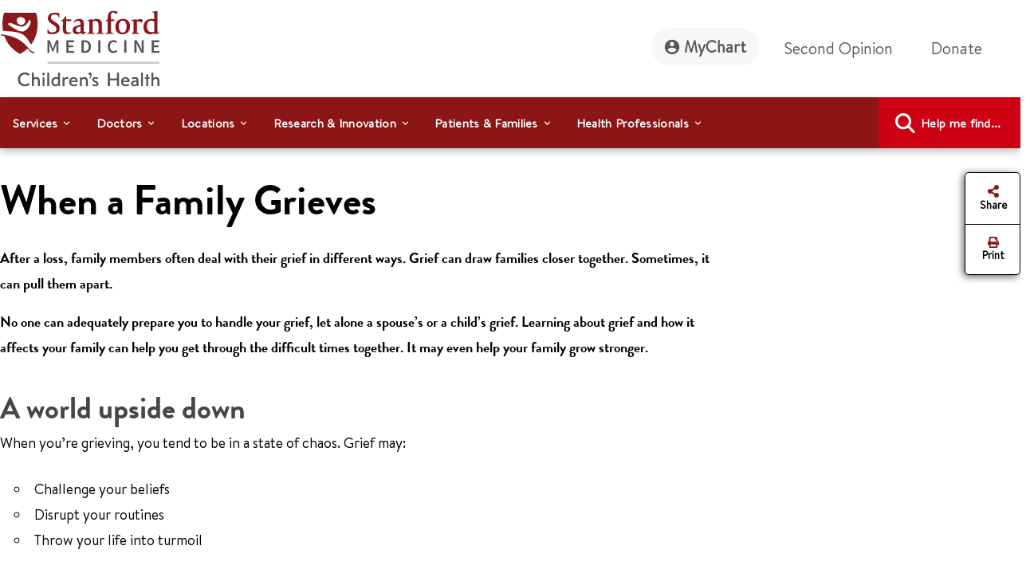

--- FILE ---
content_type: text/html;charset=utf-8
request_url: https://www.stanfordchildrens.org/en/topic/default?id=when-a-family-grieves-1-1746&sid=30070
body_size: 28984
content:

<!DOCTYPE HTML>
<html lang="en">
    <head>

    <script type="speculationrules">
               {
                 "prerender": [
                   {
                     "source": "document",
                     "where": {
                       "href_matches": [
                         "/*gstatic*/",
                         "https://fonts.gstatic.com/*"
                       ]
                     },
                     "eagerness": "eager"
                   }
                 ]
               }
       </script>

    <link rel="preconnect" href="https://www.googletagmanager.com"/>
    <link rel="preconnect" href="https://assets.adobedtm.com"/>
    <link rel="preconnect" href="https://www.google-analytics.com"/>
    <link rel="preconnect" href="https://images.stanfordchildrens.org"/>
    <link rel="preconnect" href="https://www.youtube.com"/>
    
    <!-- font-awesome fonts -->
    <link rel="preload" href="/etc.clientlibs/sch/clientlibs/clientlib-site/resources/webfonts/fa-brands-400.woff2" as="font" type="font/woff2" crossorigin/>
    <link rel="preload" href="/etc.clientlibs/sch/clientlibs/clientlib-site/resources/webfonts/fa-regular-400.woff2" as="font" type="font/woff2" crossorigin/>
    <link rel="preload" href="/etc.clientlibs/sch/clientlibs/clientlib-site/resources/webfonts/fa-solid-900.woff2" as="font" type="font/woff2" crossorigin/>
    <link rel="preload" href="/etc.clientlibs/sch/clientlibs/clientlib-site/resources/webfonts/fa-v4compatibility.woff2" as="font" type="font/woff2" crossorigin/>
    <!-- font-awesome fonts -->
    
    <link rel="preload" href="/etc.clientlibs/sch/clientlibs/clientlib-site/resources/fonts/HVD_Fonts_BrandonText_Regular.woff2" as="font" type="font/woff2" crossorigin/>
    <link rel="preload" href="/etc.clientlibs/sch/clientlibs/clientlib-site/resources/fonts/lpch.woff2" as="font" type="font/woff2" crossorigin/>
    <link rel="preload" href="/etc.clientlibs/sch/clientlibs/clientlib-site/resources/fonts/Brandon_bld-webfont.woff2" as="font" type="font/woff2" crossorigin/>
    <link rel="icon" type="image/png" href="/etc.clientlibs/sch/clientlibs/clientlib-site/resources/images/favicon.ico"/>
     

    <meta charset="UTF-8"/>
    <meta name="viewport" content="width=device-width, initial-scale=1"/>

    <title>When a Family Grieves - Stanford Medicine Children's Health</title>
    <meta name="keywords" content="grieving,family grieving,child grieving,deal with grief,dealing with loss,grief healing,grief,prepare family grieving,bereavement,1746"/>
    <meta name="description" content="Learning about grief and how it affects your family can help you get through the difficult times together. It may even help your family grow stronger."/>
    <meta name="template" content="interior-page-template"/>
    

    
    
         
	<meta name="be:sdk" content="java_sdk_1.5.3"/>
	<meta name="be:timer" content="0"/>
	<meta name="be:norm_url" content="https://www.stanfordchildrens.org/en/topic/default?id=when-a-family-grieves-1-1746&amp;sid=30070"/>
	<meta name="be:capsule_url" content="https://ixfd1-api.bc0a.com/api/ixf/1.0.0/get_capsule/f00000000105676/710472071"/>
	<meta name="be:api_dt" content="pny_2023; pnm_04; pnd_05; pnh_07; pnmh_45; pn_epoch:1765617699620"/>
	<meta name="be:mod_dt" content="pny_1969; pnm_12; pnd_31; pnh_16; pnmh_00; pn_epoch:1765617699620"/>
	<meta name="be:orig_url" content="https://www.stanfordchildrens.org/en/topic/default?id=when-a-family-grieves-1-1746&amp;sid=30070"/>
	<meta name="be:messages" content="4577"/>


	
    


 

    
    <meta property="fb:app_id" content="24321622660"/>
<meta property="fb:pages" content="24321622660"/>
<meta property="og:title" content="When a Family Grieves"/>
<meta property="og:image" content="https://www.stanfordchildrens.org/content/dam/sch/content-public/images/og-stanfordchildrens-logo.jpg"/>


<meta http-equiv="content-language" content="en-us"/>




    <link rel="alternate" hreflang="en-us" href="https://www.stanfordchildrens.org/en/staywell-topic-page.html"/>
    <link rel="alternate" hreflang="es-us" href="https://www.stanfordchildrens.org/es/staywell-topic-page.html"/>



    
    
<link rel="stylesheet" href="/etc.clientlibs/sch/clientlibs/clientlib-base.min.ACSHASH01355b7daf90dfe0ff25286482056320.css" type="text/css">
<link rel="stylesheet" href="/etc.clientlibs/sch/clientlibs/fontawesome.min.ACSHASH09dfca75344e770c870d865de5406f88.css" type="text/css">
<link rel="stylesheet" href="/etc.clientlibs/sch/clientlibs/bootstrap.min.ACSHASH0899d35b19aa233a0ddd4599adfae98e.css" type="text/css">
<link rel="stylesheet" href="/etc.clientlibs/sch/clientlibs/clientlib-site.min.ACSHASH3747c0ac1aca25367202b7d2dc2f582f.css" type="text/css">







<!-- Include AEM/Target Pre-Hide Snippet -->
<!-- Data layer properties-->



<script type='text/javascript'>
  window.digitalData = {
    page: {
      url: '/content/sch/us/en/staywell-topic-page', 
      domain: 'stanfordchildrens.org',
      section: 'WhenaFamilyGrieves',
      section2: 'StanfordMedicineChildren\x27sHealth',
      section3: 'us',
      language: 'en',
      authorMode: 'false',
      pageErrors: '200'
    },
    events: [],
    videoPlayerPostInitCallbacks: []
  }
</script>


<!-- Load launch properties -->
<!-- Loading launch properties -->

    
        <script type="text/javascript" src="https://assets.adobedtm.com/882f2fa08551/8cb6e4036792/launch-06970b46d4e2.min.js" async></script>
    
    



<!-- Load gtm -->
<!-- Google Tag Manager -->
<script>(function(w,d,s,l,i){w[l]=w[l]||[];w[l].push({'gtm.start':
new Date().getTime(),event:'gtm.js'});var f=d.getElementsByTagName(s)[0],
j=d.createElement(s),dl=l!='dataLayer'?'&l='+l:'';j.async=true;j.src=
'https://www.googletagmanager.com/gtm.js?id='+i+dl;f.parentNode.insertBefore(j,f);
})(window,document,'script','dataLayer','GTM-P27P4S');</script>
<!-- End Google Tag Manager -->

    
    
    

    

    
    
    
    
    

    
    
    
	
	
    
    
    
        
    
<script src="/etc.clientlibs/sch/clientlibs/vendor/granite/jquery.min.ACSHASH31c7428901e16ddaa1d90b1890c3588d.js"></script>



    
    <script type="text/javascript">
    let len = document.getElementsByTagName("script").length;
    for(i=0;i<len;i++) {
    	//document.getElementsByTagName("script")[i].async = true;
        document.getElementsByTagName("script")[i].defer = true;
    }
    document.addEventListener("DOMContentLoaded", function() {
        var lazyImages = [].slice.call(document.querySelectorAll("img.lazy"));
        if ("IntersectionObserver" in window) {
            let lazyImageObserver = new IntersectionObserver(function(entries, observer) {
                entries.forEach(function(entry) {
                    if (entry.isIntersecting) {
                        let lazyImage = entry.target;
                        lazyImage.src = lazyImage.dataset.src;
                        lazyImage.classList.remove("lazy");
                        lazyImageObserver.unobserve(lazyImage);
                    }
                });
            });

            lazyImages.forEach(function(lazyImage) {
                lazyImageObserver.observe(lazyImage);
            });
        } else {
            console.error('fail');
        }
    });
        $.ajaxPrefilter(function( options, original_Options, jqXHR ) {
            options.async = true;
        });
    </script>
    
   	
	
	
	
	
</head>
    <body class="page basicpage" id="page-f994a974aa" data-cmp-data-layer-enabled>
        <script>
          window.adobeDataLayer = window.adobeDataLayer || [];
          adobeDataLayer.push({
              page: JSON.parse("{\x22page\u002Df994a974aa\x22:{\x22@type\x22:\x22sch\/components\/page\x22,\x22repo:modifyDate\x22:\x222024\u002D02\u002D19T06:20:36Z\x22,\x22dc:title\x22:\x22When a Family Grieves\x22,\x22dc:description\x22:\x22Learning about grief and how it affects your family can help you get through the difficult times together. It may even help your family grow stronger.\x22,\x22xdm:template\x22:\x22\/conf\/sch\/settings\/wcm\/templates\/interior\u002Dpage\u002Dtemplate\x22,\x22xdm:language\x22:\x22en\x22,\x22xdm:tags\x22:[],\x22repo:path\x22:\x22\/content\/sch\/us\/en\/staywell\u002Dtopic\u002Dpage.html\x22}}"),
              event:'cmp:show',
              eventInfo: {
                  path: 'page.page\u002Df994a974aa'
              }
          });
        </script>
        
        <!-- Google Tag Manager (noscript) -->
		<noscript><iframe src="https://www.googletagmanager.com/ns.html?id=GTM-P27P4S" title="GTM" height="0" width="0" style="display:none;visibility:hidden"></iframe></noscript>
		<!-- End Google Tag Manager (noscript) -->
		
        
        
        	<div id="main-content-div"></div>
            




            
<div class="root container responsivegrid">

    
    <div id="container-9382eb7a6a" class="cmp-container">
        


<div class="aem-Grid aem-Grid--12 aem-Grid--default--12 ">
    
    <div class="experiencefragment aem-GridColumn aem-GridColumn--default--12">
<div id="experiencefragment-10f4742536" class="cmp-experiencefragment cmp-experiencefragment--header">


    
    
    
    <div id="container-bbd13cc05b" class="cmp-container">
        
        <div class="header">



<div id="header" aria-label="banner-navbar" role="banner" class="navbar navbar-expand-lg navbar-light fixed-top" data-fal-suggest-api-url="https://www.stanfordchildrens.org/api/search/location/search/suggestive" data-skip-to-navigation="Skip to main content" data-analytics-component="Header">
	<div class="container">
		<div class="row">
			<div class="col-lg-3 col-md-12 topnav-logo">
				<div class="container responsivegrid">
					<div class="cmp-container smch-logo-header-container" style="background-image:url(/content/dam/sch/site-assets/smch-logo-header.svg);" data-large-logo="/content/dam/sch/site-assets/smch-logo-header.svg" data-small-logo="/content/dam/sch/site-assets/smch-sm-logo-header.svg">
						<a class="navbar-brand" href="/en.html" aria-label="Stanford Medicine Children's Health"><img loading="lazy" width="105" height="50" class="header-smch-logo-img" src="/content/dam/sch/site-assets/smch-logo-header.svg" alt="Stanford Medicine Children's Health"/></a>
						<button class="float-end navbar-toggler ms-auto collapsed" type="button" data-bs-toggle="collapse" data-bs-target=".navbar-collapse" aria-controls="navbarNav" aria-expanded="false" aria-label="Toggle navigation"><span></span><span></span><span></span></button>
					</div>
				</div>
			</div>
			<div class="col-lg-9 col-md-12 topnav-txt-links">
				<div class="container responsivegrid">
					<div class="cmp-container">
						<div class="collapse navbar-collapse" id="navbarNav">
							<ul class="navbar-nav">
								<li class="nav-item">
									<a class="nav-link rounded-pill btn-my-chart" href="https://mychart.stanfordchildrens.org/MyChart/Authentication/Login" role="link" aria-label="MyChart">
									<img loading="lazy" class="top-nav-icon-mychart" src="/etc.clientlibs/sch/clientlibs/clientlib-site/resources/images/mychart-profile-icon.svg" alt="" width="25" height="25"/>MyChart</a>
								</li>
								<li class="nav-item">
									<a class="nav-link btn-second-opinion" href="/en/landing/second-opinion.html" role="link" aria-label="Second Opinion">Second Opinion</a>
								</li>
								<li class="nav-item">
									<a class="nav-link btn-donate" href="https://my.supportlpch.org/campaign/730105/donate?c_src=fy26&c_src2=sc-static&utm_source=smch-website&utm_medium=static&utm_campaign=fy26cye" role="link" aria-label="Donate">Donate</a>
								</li>
								<li class="nav-item">
									

    
    
    
    <div id="new-e07d6cc205" class="cmp-container">
        
        <div class="languagenavigation">
<div data-analytics-component="Language Selector" id="languagenavigation-8b40b9062a" class="cmp-languagenavigation" aria-label="cmp-languagenavigation" role="link">
  <a class="nav-link cmp-languagenavigation__item-link" href="/es/staywell-topic-page.html" role="link" aria-label="En Español ">En Español </a>
</div>

    

</div>

        
    </div>


								</li>
							</ul>
						</div>
					</div>
				</div>
			</div>
		</div>
	</div>
</div>
</div>
<div class="topnavigation navigation">
	<div class="container-fluid top-navigation">


	<nav data-analytics-component="Top Navigation" id="topnavigation-da848860dc" tabindex="0" class="cmp-navigation navbar navbar-expand-lg navbar-dark" itemscope itemtype="http://schema.org/SiteNavigationElement" data-cmp-data-layer="{&#34;topnavigation-da848860dc&#34;:{&#34;@type&#34;:&#34;sch/components/topnavigation&#34;,&#34;repo:modifyDate&#34;:&#34;2024-02-13T03:00:04Z&#34;}}" aria-label="Global Search" role="navigation">
	
		<div class="container-fluid contains en" aria-label="topnavigation-group" role="region">
			<!-- Mobile toggler button -->
			<button class="navbar-toggler" type="button" data-bs-toggle="collapse" data-bs-target="#main_nav" aria-expanded="false" aria-label="Toggle navigation">
				<span class="navbar-toggler-icon"></span>
			</button>
			<!-- Mobile toggler button end -->
			<div class="collapse navbar-collapse container" id="main_nav">
				<ul class="cmp-navigation__group navbar-nav">
					

    <li class="cmp-navigation__item cmp-navigation__item--level-0 nav-item dropdown has-megamenu" data-cmp-data-layer="{&#34;topnavigation-da848860dc-item-99f115fe86&#34;:{&#34;@type&#34;:&#34;sch/components/topnavigation/item&#34;,&#34;repo:modifyDate&#34;:&#34;2022-08-08T20:18:37Z&#34;,&#34;dc:title&#34;:&#34;Services&#34;,&#34;xdm:linkURL&#34;:&#34;/en/top-navigation/services.html&#34;}}">
        


	
    <span id="menu-link-0" data-cmp-clickable class="cmp-navigation__item-link nav-link dropdown-toggle" data-bs-toggle="dropdown">Services</span>
	
	


    <div class="dropdown-menu megamenu" aria-label="dropdown-menu" role="menu">
       <div class="container">
           <div class="row">

    
    	<div class="col-lg-6">
    		<div><div class="container0 container responsivegrid">

    
    
    
    <div id="container-d2024531ac" class="cmp-container">
        
        <div class="topnavigationlisttitle title" data-analytics-component="top-nav-title">
<div data-cmp-data-layer="{&#34;services&#34;:{&#34;@type&#34;:&#34;sch/components/topnavigationlisttitle&#34;,&#34;repo:modifyDate&#34;:&#34;2025-03-18T22:57:45Z&#34;,&#34;dc:title&#34;:&#34;Services Home&#34;,&#34;xdm:linkURL&#34;:&#34;/en/services.html&#34;}}" id="services-menu" class="cmp-title">
    <h5 class="cmp-title__text"><a class="cmp-title__link" href="/en/services.html" aria-label="Services Home" title="Services Home" data-cmp-clickable>Services Home</a></h5>
</div>

    

</div>
<div class="servicessearchheader">



<div class="topnav-header-search-component-wrapper" id="fas-topnav" data-analytics-component="Services Search Header" data-fas-suggest-api-url="https://www.stanfordchildrens.org/api/search/services/search/suggestive" data-alphabetsearch-url="https://www.stanfordchildrens.org/api/search/services/a2zlist" data-searchresults-url="https://www.stanfordchildrens.org/api/search/services/search/filter" data-atoz-url="/content/sch/us/en/services" aria-label="services-search-component" role="search">
    <div class="row bg-transparent p-0 mx-sm-0">
    	<div class="ps-0 searchfacets-flex">
	        <div class="col-md-10 col-lg-10 ps-0 field topnav-search-component-form searchfacets-input-row input-right-padding">
	            <input type="text" id="topnav_fas_search_text" class="form-control" data-search-term="*" name="search_text" aria-label="Enter a service or condition"/>
	            <label for="topnav_fas_search_text">Enter a service or condition</label>
		        <div class="fal-typeahead-topNav displayOrder">
					
				</div> 
	        </div>
	        
	        <div class="col-md-2 ps-0 field topnav-search-component-form search-button-row">
	            <button type="button" id="topnav_fas_search_button" data-target="/content/sch/us/en/services" class="cmp-button btn btn-primary" title="Search">
	                <i class="fa fa-search" aria-hidden="true"></i>
	            </button>
      	    </div>
		</div>
		
		<div class="col-md-12 col-lg-12 ps-0 spaced-title-sm topnav-search-component-sub-title show">
            	Search for services
        </div>
    </div>
    <div class="row topnav-name-wrapper mx-sm-0">
        <div class="col-md-12 col-lg-12 ps-0 field spaced-title-sm">
            <h5> Browse services by letter</h5>
        </div>
        <div class="col-md-12 col-lg-12 ps-0 field topnav-name-list">
            <ul id="topNavAZServices" class="list-group atoz-list-group list-group-horizontal-md">
            </ul>
        </div>
    </div>
</div>

    <script defer src="/etc.clientlibs/sch/components/header/clientlibs/header.min.ACSHASH3446a5443f33f68b1407018955c4f1d5.js"></script>
<script defer src="/etc.clientlibs/sch/components/servicessearchheader/clientlibs/site.min.ACSHASH5660f1913fa0af9d6db31d810f12e68f.js"></script>


</div>

        
    </div>

</div>
</div>
    	</div>
    	<div class="col-lg-6">
    		<div><div class="container1 container responsivegrid">

    
    
    
    <div id="container-603606a65d" class="cmp-container">
        
        <div class="topnavigationlisttitle title" data-analytics-component="top-nav-title">
<div data-cmp-data-layer="{&#34;featured-services&#34;:{&#34;@type&#34;:&#34;sch/components/topnavigationlisttitle&#34;,&#34;repo:modifyDate&#34;:&#34;2024-01-19T17:40:32Z&#34;,&#34;dc:title&#34;:&#34;Featured Services&#34;,&#34;xdm:linkURL&#34;:&#34;/en/services.html&#34;}}" id="featured-services-menu" class="cmp-title">
    <h5 class="cmp-title__text"><a class="cmp-title__link" href="/en/services.html" aria-label="Stanford Medicine Children&#39;s Health Services" title="Stanford Medicine Children&#39;s Health Services" data-cmp-clickable>Featured Services</a></h5>
</div>

    

</div>
<div class="topnavigationlist list" data-analytics-component="top-nav-list">
<ul id="topnavigationlist-13cc486037" data-cmp-data-layer="{&#34;topnavigationlist-13cc486037&#34;:{&#34;@type&#34;:&#34;sch/components/topnavigationlist&#34;,&#34;repo:modifyDate&#34;:&#34;2024-01-19T17:41:40Z&#34;}}" class="cmp-list">
    <li class="cmp-list__item" data-cmp-data-layer="{&#34;topnavigationlist-13cc486037-item-7ca94bcdec&#34;:{&#34;@type&#34;:&#34;sch/components/topnavigationlist/item&#34;,&#34;repo:modifyDate&#34;:&#34;2025-06-25T22:56:28Z&#34;,&#34;dc:title&#34;:&#34;Betty Irene Moore Children&#39;s Heart Center&#34;,&#34;xdm:linkURL&#34;:&#34;/en/services/heart-center.html&#34;}}">
    <article>
        <a class="cmp-list__item-link" href="/en/services/heart-center.html" aria-label="Betty Irene Moore Children&#39;s Heart Center" data-cmp-clickable>
            <span class="cmp-list__item-title">Betty Irene Moore Children&#39;s Heart Center</span>
            
        </a>
        
    </article>
</li>

    <li class="cmp-list__item" data-cmp-data-layer="{&#34;topnavigationlist-13cc486037-item-90c8ba33bb&#34;:{&#34;@type&#34;:&#34;sch/components/topnavigationlist/item&#34;,&#34;repo:modifyDate&#34;:&#34;2025-09-22T19:10:41Z&#34;,&#34;dc:title&#34;:&#34;Bass Childhood Cancer Center&#34;,&#34;xdm:linkURL&#34;:&#34;/en/services/cancer-blood-diseases.html&#34;}}">
    <article>
        <a class="cmp-list__item-link" href="/en/services/cancer-blood-diseases.html" aria-label="Bass Childhood Cancer Center" data-cmp-clickable>
            <span class="cmp-list__item-title">Bass Childhood Cancer Center</span>
            
        </a>
        
    </article>
</li>

    <li class="cmp-list__item" data-cmp-data-layer="{&#34;topnavigationlist-13cc486037-item-570f266b19&#34;:{&#34;@type&#34;:&#34;sch/components/topnavigationlist/item&#34;,&#34;repo:modifyDate&#34;:&#34;2025-11-18T19:35:41Z&#34;,&#34;dc:title&#34;:&#34;Brain and Behavior Center&#34;,&#34;xdm:linkURL&#34;:&#34;/en/services/brain-and-behavior.html&#34;}}">
    <article>
        <a class="cmp-list__item-link" href="/en/services/brain-and-behavior.html" aria-label="Brain and Behavior Center" data-cmp-clickable>
            <span class="cmp-list__item-title">Brain and Behavior Center</span>
            
        </a>
        
    </article>
</li>

    <li class="cmp-list__item" data-cmp-data-layer="{&#34;topnavigationlist-13cc486037-item-0b9f0252cd&#34;:{&#34;@type&#34;:&#34;sch/components/topnavigationlist/item&#34;,&#34;repo:modifyDate&#34;:&#34;2025-12-12T19:37:28Z&#34;,&#34;dc:title&#34;:&#34;Children&#39;s Orthopedic and Sports Medicine Center&#34;,&#34;xdm:linkURL&#34;:&#34;/en/services/orthopedic.html&#34;}}">
    <article>
        <a class="cmp-list__item-link" href="/en/services/orthopedic.html" aria-label="Children&#39;s Orthopedic and Sports Medicine Center" data-cmp-clickable>
            <span class="cmp-list__item-title">Children&#39;s Orthopedic and Sports Medicine Center</span>
            
        </a>
        
    </article>
</li>

    <li class="cmp-list__item" data-cmp-data-layer="{&#34;topnavigationlist-13cc486037-item-d56cdb6022&#34;:{&#34;@type&#34;:&#34;sch/components/topnavigationlist/item&#34;,&#34;repo:modifyDate&#34;:&#34;2025-12-09T16:06:06Z&#34;,&#34;dc:title&#34;:&#34;Johnson Center for Pregnancy and Newborn Services&#34;,&#34;xdm:linkURL&#34;:&#34;/en/services/pregnancy-newborn.html&#34;}}">
    <article>
        <a class="cmp-list__item-link" href="/en/services/pregnancy-newborn.html" aria-label="Johnson Center for Pregnancy and Newborn Services" data-cmp-clickable>
            <span class="cmp-list__item-title">Johnson Center for Pregnancy and Newborn Services</span>
            
        </a>
        
    </article>
</li>

    <li class="cmp-list__item" data-cmp-data-layer="{&#34;topnavigationlist-13cc486037-item-0e1fbb7b89&#34;:{&#34;@type&#34;:&#34;sch/components/topnavigationlist/item&#34;,&#34;repo:modifyDate&#34;:&#34;2025-10-31T16:04:30Z&#34;,&#34;dc:title&#34;:&#34;Transplant Center&#34;,&#34;xdm:linkURL&#34;:&#34;/en/services/transplant.html&#34;}}">
    <article>
        <a class="cmp-list__item-link" href="/en/services/transplant.html" aria-label="Transplant Center" data-cmp-clickable>
            <span class="cmp-list__item-title">Transplant Center</span>
            
        </a>
        
    </article>
</li>

    <li class="cmp-list__item" data-cmp-data-layer="{&#34;topnavigationlist-13cc486037-item-941ddb3668&#34;:{&#34;@type&#34;:&#34;sch/components/topnavigationlist/item&#34;,&#34;repo:modifyDate&#34;:&#34;2025-09-18T18:23:07Z&#34;,&#34;dc:title&#34;:&#34;Stanford Medicine Children&#39;s Health Center for IBD and Celiac Disease&#34;,&#34;xdm:linkURL&#34;:&#34;/en/services/ibd-celiac-center.html&#34;}}">
    <article>
        <a class="cmp-list__item-link" href="/en/services/ibd-celiac-center.html" aria-label="Stanford Medicine Children&#39;s Health Center for IBD and Celiac Disease" data-cmp-clickable>
            <span class="cmp-list__item-title">Stanford Medicine Children&#39;s Health Center for IBD and Celiac Disease</span>
            
        </a>
        
    </article>
</li>

    <li class="cmp-list__item" data-cmp-data-layer="{&#34;topnavigationlist-13cc486037-item-538de97938&#34;:{&#34;@type&#34;:&#34;sch/components/topnavigationlist/item&#34;,&#34;repo:modifyDate&#34;:&#34;2025-10-15T20:41:43Z&#34;,&#34;dc:title&#34;:&#34;General Pediatrics&#34;,&#34;xdm:linkURL&#34;:&#34;/en/services/pediatrics-general.html&#34;}}">
    <article>
        <a class="cmp-list__item-link" href="/en/services/pediatrics-general.html" aria-label="General Pediatrics" data-cmp-clickable>
            <span class="cmp-list__item-title">General Pediatrics</span>
            
        </a>
        
    </article>
</li>
</ul>

    

</div>

        
    </div>

</div>
</div>
    
    	</div>
    
    
    
    
    
    
    
     			</div>
     		</div>
     	</div>
     
     

        
    </li>



				
					

    <li class="cmp-navigation__item cmp-navigation__item--level-0 nav-item dropdown has-megamenu" data-cmp-data-layer="{&#34;topnavigation-da848860dc-item-0895be7154&#34;:{&#34;@type&#34;:&#34;sch/components/topnavigation/item&#34;,&#34;repo:modifyDate&#34;:&#34;2022-08-08T20:18:38Z&#34;,&#34;dc:title&#34;:&#34;Doctors&#34;,&#34;xdm:linkURL&#34;:&#34;/en/top-navigation/doctors.html&#34;}}">
        


	
    <span id="menu-link-1" data-cmp-clickable class="cmp-navigation__item-link nav-link dropdown-toggle" data-bs-toggle="dropdown">Doctors</span>
	
	


    <div class="dropdown-menu megamenu" aria-label="dropdown-menu" role="menu">
       <div class="container">
           <div class="row">

    
    
    	<div class="col-lg-6">
    		<div><div class="container2 container responsivegrid">

    
    
    
    <div id="container-153913d5a1" class="cmp-container">
        
        <div class="topnavigationlisttitle title" data-analytics-component="top-nav-title">
<div data-cmp-data-layer="{&#34;topnavigationlisttitle-9af674b4f5&#34;:{&#34;@type&#34;:&#34;sch/components/topnavigationlisttitle&#34;,&#34;repo:modifyDate&#34;:&#34;2022-09-20T11:48:13Z&#34;,&#34;dc:title&#34;:&#34;Search Doctors&#34;,&#34;xdm:linkURL&#34;:&#34;/en/find-a-doctor.html&#34;}}" id="topnavigationlisttitle-9af674b4f5-menu" class="cmp-title">
    <h5 class="cmp-title__text"><a class="cmp-title__link" href="/en/find-a-doctor.html" data-cmp-clickable>Search Doctors</a></h5>
</div>

    

</div>
<div class="doctorsearchheader">



<div class="container  searchfacets-topNav" id="fad-doctor-topnav" data-analytics-component="Doctor Search Header" data-searchresults-url="https://www.stanfordchildrens.org/api/search/doctor/a2zlist" data-alphabetsearch-url="https://www.stanfordchildrens.org/api/search/doctor/a2zlist" data-fad-suggest-api-url="https://www.stanfordchildrens.org/api/search/doctor/search/suggestive" data-atoz-url="/content/sch/us/en/find-a-doctor" aria-label="fad-doctor-topnav" role="region">
    <div class="row">
        <div class="col-md-12">
            <div class="container topnav-header-search-component-wrapper">
	                <div class="bg-transparent p-0 mx-sm-0 searchfacets-flex">
	                    <div class="row col-md-12 col-lg-11 ps-0 field topnav-search-component-form searchfacets-input-row">
	                        <input type="text" id="topnav_fad_doctor_search_text" class="form-control" data-search-term="*" name="search_text" aria-label="Name or specialty"/>
	                        <label for="topnav_fad_doctor_search_text" class="search-label-row">Name or specialty</label>
		                    <div class="fad-typeahead-topNav displayOrder topnav-typeahead-width">
		                   
							</div>
	                    </div>
	                    <div class="col-md-12 col-lg-1 ps-0 field topnav-search-component-form search-button-row">
	                        <button type="button" id="topnav_fad_doctor_search_button" data-target="/content/sch/us/en/find-a-doctor" class="cmp-button btn btn-primary" title="Search">
	                           <i class="fa fa-search" aria-hidden="true"></i>
	                        </button>
	                    </div>
                </div>
                <div class="row topnav-name-wrapper mx-sm-0">
                    <div class="col-md-12 col-lg-12 ps-0 field spaced-title-sm">
                        <h5> Browse by Last Name:</h5>
                    </div>
                    <div class="col-md-12 col-lg-12 ps-0 field topnav-name-list">
                        <ul id="topNavDoctorAZServices" class="list-group atoz-list-group list-group-horizontal-md">
                        </ul>
                    </div>
                </div>
            </div>
        </div>
    </div>
</div>

    <script defer src="/etc.clientlibs/sch/components/doctorsearchheader/clientlibs/site.min.ACSHASH44cee638c56d2370b11e7bf6f813259d.js"></script>

</div>

        
    </div>

</div>
</div>
    	</div>
    	<div class="col-lg-6">
    		<div><div class="container3 container responsivegrid">

    
    
    
    <div id="container-94485492da" class="cmp-container">
        
        <div class="topnavigationlist list" data-analytics-component="top-nav-list">


    

</div>

        
    </div>

</div>
</div>
    	</div>
    
    
    
    
    
    
     			</div>
     		</div>
     	</div>
     
     

        
    </li>



				
					

    <li class="cmp-navigation__item cmp-navigation__item--level-0 nav-item dropdown has-megamenu" data-cmp-data-layer="{&#34;topnavigation-da848860dc-item-22f94bac73&#34;:{&#34;@type&#34;:&#34;sch/components/topnavigation/item&#34;,&#34;repo:modifyDate&#34;:&#34;2022-08-08T00:31:15Z&#34;,&#34;dc:title&#34;:&#34;Locations&#34;,&#34;xdm:linkURL&#34;:&#34;/en/top-navigation/locations.html&#34;}}">
        


	
    <span id="menu-link-2" data-cmp-clickable class="cmp-navigation__item-link nav-link dropdown-toggle" data-bs-toggle="dropdown">Locations</span>
	
	


    <div class="dropdown-menu megamenu" aria-label="dropdown-menu" role="menu">
       <div class="container">
           <div class="row">

    
    
    
    	<div class="col-lg-6">
    		<div><div class="container4 container responsivegrid">

    
    
    
    <div id="container-b372769bb2" class="cmp-container">
        
        <div class="topnavigationlisttitle title" data-analytics-component="top-nav-title">
<div data-cmp-data-layer="{&#34;topnavigationlisttitle-faa9a73e1c&#34;:{&#34;@type&#34;:&#34;sch/components/topnavigationlisttitle&#34;,&#34;repo:modifyDate&#34;:&#34;2022-10-14T05:23:47Z&#34;,&#34;dc:title&#34;:&#34;Locations Home&#34;,&#34;xdm:linkURL&#34;:&#34;/en/locations-directions.html&#34;}}" id="topnavigationlisttitle-faa9a73e1c-menu" class="cmp-title">
    <h5 class="cmp-title__text"><a class="cmp-title__link" href="/en/locations-directions.html" data-cmp-clickable>Locations Home</a></h5>
</div>

    

</div>
<div class="falsearch">



    
    





<!--  default style for find a location page -->


<!--  style for location landing page FAL search -->


<!-- fal-search style for top-nav -->

    <div class="top-nav-fal-container" data-map-key="AIzaSyBD7urHEkFtAXzfhFWY8TkKOSUN99nmUCU" aria-label="top-nav-fal-container" role="search">
        <div class="row fal-search-component-wrapper fal-top-nav bg-transparent p-0 mx-sm-0 cmp-searchfacets" data-map-key="AIzaSyBD7urHEkFtAXzfhFWY8TkKOSUN99nmUCU">
            <div class="col-md-12 col-lg-12 ps-0 fal-search-component-title">
                <h5>Search</h5>
            </div>
          
           <div class="col-md-12 col-lg-5 ps-0 field fal-search-component-form search-text-field_topNav falsearchtopNav-desktop" id="fal_input_focus">
                <input type="text" id="LocationNameOrService_topnav" name="search_text" class="form-control search_field_topNav" data-search-term="*" aria-label="LocationNameOrService_topnav"/>
                <label for="LocationNameOrService_topnav" class="no-wrap">Location name or service</label>
                <span class="fa-xmark-span-topNav"><em class="fa-solid fa-xmark" type="reset"></em></span>
                <div class="fal-typeahead-topNav">
					<div class="fal-typeahead-group-topNav"></div>
				</div>
            </div>
            
            <div class="ps-0 col-md-12 falsearchtopNav-mobile">
              <div class="ps-0 col-md-12 searchfacets-flex ">
                   <div class="col-md-10 ps-0 field fal-search-facet-component-form search-text-field_topNav searchfacets-input-row" id="fal_input_focus">
	                    <input type="text" id="LocationNameOrService_topnav" name="LocationNameOrService_topnav" class="form-control search_field_topNav" aria-label="LocationNameOrService_topnav"/>
	                    <label for="LocationNameOrService">Location name or service</label>
	                    <span class="fa-xmark-span-topNav"><em class="fa-solid fa-xmark" type="reset"></em></span>
	                    <div class="fal-typeahead-topNav">
	                        <div class="fal-typeahead-group-topNav">
	                        </div>
	               	    </div>
               	    </div>
               	    
               	     <div class="col-md-2 ps-0 search-button-row">
               	       <a class="button-link" href="/en/locations-directions.html">
	                      <button id="fal_topnav_search_button_mobile" type="button" class="cmp-button btn btn-primary search-button-location-icon" aria-label="Search" title="Search">
	                        <em class="fa fa-search"></em> 
	                      </button>
	                   </a> 
                    </div>
               </div>
            </div>
             
            <div class="col-md-12 col-lg-3 ps-0 field fal-search-component-form">
                <input type="text" id="zipcode_fal_top_nav" name="search_zip" class="form-control zip_code_input_box" aria-label="zipcode_fal_top_nav"/>
                <label for="zipcode_fal_top_nav">City or ZIP Code</label>
                <span class="fa-icon fa-location-crosshairs-span" data-toggle="tooltip" title="Share your location"><em class="fa-solid fa-location-crosshairs"> </em></span>
            </div>
            <div class="col-md-12 col-lg-2 ps-0 field fal-search-component-form">
                <select id="nav_default_dropdown" name="distance_dropdown" class="form-select" aria-label="distance_dropdown_topnav">
                    <option value="5">5 miles</option>
                    <option value="10">10 miles</option>
                    <option value="20">20 miles</option>
                    <option value="50">50 miles</option>
                    <option value="100">100 miles</option>
                    <option value="250">250 miles</option>
                </select>
                <label for="distance_dropdown" class="select-selected">Distance</label>
            </div>
            <div class="col-md-12 col-lg-2 ps-0 field fal-search-component-form fal-search-button-container falsearchtopNav-desktop">
                <a class="button-link" href="/en/locations-directions.html">
                    <button type="button" id="fal_topnav_search_button" class="cmp-button btn btn-primary search-button-icon-topNav" aria-label="find-a-location-link" title="Search">
                       <em class="fa fa-search" aria-hidden="true"></em>
                    </button>
                </a>
            </div>
        </div>
        <div class="row fal-speciality-wrapper fal-top-nav mx-sm-0">
            <div class="col-md-12 col-lg-12 ps-0 text-uppercase spaced-title-sm">
                Browse Locations By Type Of Care
            </div>
            <div class="col-md-12 col-lg-12 ps-0 fal-speciality-list">
                <ul class="list-group list-group-horizontal-md">
                    <li id="pediatrics" name="typeofcare" value="Pediatric">
                        <a class="text-decoration-underline" href="#" aria-label="Pediatrics">Pediatrics</a>
                    </li>
                    <li id="speciality" name="typeofcare" value="Specialty">
                        <a class="text-decoration-underline" href="#" aria-label="Specialty">Specialty</a>
                    </li>
                    <li id="obstetrics" name="typeofcare" value="Obstetric">
                        <a class="text-decoration-underline" href="#" aria-label="Obstetrics">Obstetrics</a>
                    </li>
                </ul>
            </div>
        </div>
    </div>

</div>

        
    </div>

</div>
</div>
    	</div>
    	<div class="col-lg-6">
    		<div><div class="container5 container responsivegrid">

    
    
    
    <div id="container-d07f25a2d9" class="cmp-container">
        
        <div class="topnavigationteaser teaser" data-analytics-component="top-nav-teaser">
<div id="find-a-location" class="cmp-teaser" data-cmp-data-layer="{&#34;find-a-location&#34;:{&#34;@type&#34;:&#34;sch/components/topnavigationteaser&#34;,&#34;repo:modifyDate&#34;:&#34;2024-02-01T18:12:01Z&#34;,&#34;dc:title&#34;:&#34;Care is close by. Find a Stanford Medicine Children&#39;s Health location near you.&#34;,&#34;xdm:linkURL&#34;:&#34;/en/specialty-centers.html&#34;}}">
    
    <div class="cmp-teaser__image"><div data-cmp-is="image" data-cmp-lazy data-cmp-lazythreshold="0" data-cmp-src="https://images.stanfordchildrens.org/is/image/stanfordchildrens/16_Monterey_Brand_Images_003-(1)?qlt=85&amp;wid=%7B.width%7D&amp;ts=1728400622780&amp;$TopTeaser_Desktop$&amp;dpr=off" data-cmp-widths="320,480,600,800,1024,1200,1600" data-cmp-dmimage data-asset="/content/dam/sch/content-public/home/images/16_Monterey_Brand_Images_003-(1).jpg" data-title="Stanford Medicine Children&#39;s Health clinician with a parent and her child" data-cmp-data-layer="{&#34;find-a-location&#34;:{&#34;@type&#34;:&#34;sch/components/image&#34;,&#34;repo:modifyDate&#34;:&#34;2024-02-01T18:12:01Z&#34;,&#34;xdm:linkURL&#34;:&#34;/en/specialty-centers.html&#34;,&#34;image&#34;:{&#34;repo:id&#34;:&#34;39b887a1-059d-4e30-9254-c79b1b6eb095&#34;,&#34;repo:modifyDate&#34;:&#34;2024-10-08T15:17:02Z&#34;,&#34;@type&#34;:&#34;image/jpeg&#34;,&#34;repo:path&#34;:&#34;/content/dam/sch/content-public/home/images/16_Monterey_Brand_Images_003-(1).jpg&#34;}}}" class="cmp-image" itemscope itemtype="http://schema.org/ImageObject" aria-label="image-component" role="region">

    
    <a class="cmp-image__link " href="/en/specialty-centers.html" data-cmp-clickable data-cmp-hook-image="link">
        <noscript data-cmp-hook-image="noscript">
            
            <img fetchpriority="high" src="https://images.stanfordchildrens.org/is/image/stanfordchildrens/16_Monterey_Brand_Images_003-(1)?qlt=85&ts=1728400622780&$TopTeaser_Desktop$&dpr=off" class="cmp-image__image cmp-image__image_center" itemprop="contentUrl" data-cmp-hook-image="image" alt="Stanford Medicine Children&#39;s Health clinician with a parent and her child"/>
            
        </noscript>
    </a>
    
    
</div>

    


    
    
<script src="/etc.clientlibs/sch/clientlibs/common.min.ACSHASHd801bdcf605c13e53a8086d5aefb19eb.js" async defer></script>




</div>

    <div class="cmp-teaser__content">
        
    

        
    <h5 class="cmp-teaser__title">
        <a class="cmp-teaser__title-link" href="/en/specialty-centers.html" data-cmp-clickable>Care is close by. Find a Stanford Medicine Children&#39;s Health location near you.</a>
    </h5>

        
    

        
    

    </div>
</div>

    

</div>

        
    </div>

</div>
</div>
    	</div>
    
    
    
    
    
     			</div>
     		</div>
     	</div>
     
     

        
    </li>



				
					

    <li class="cmp-navigation__item cmp-navigation__item--level-0 nav-item dropdown has-megamenu" data-cmp-data-layer="{&#34;topnavigation-da848860dc-item-c0c1854887&#34;:{&#34;@type&#34;:&#34;sch/components/topnavigation/item&#34;,&#34;repo:modifyDate&#34;:&#34;2022-11-22T01:35:45Z&#34;,&#34;dc:title&#34;:&#34;Research &amp; Innovation&#34;,&#34;xdm:linkURL&#34;:&#34;/en/top-navigation/research-innovation.html&#34;}}">
        


	
    <span id="menu-link-3" data-cmp-clickable class="cmp-navigation__item-link nav-link dropdown-toggle" data-bs-toggle="dropdown">Research &amp; Innovation</span>
	
	


    <div class="dropdown-menu megamenu" aria-label="dropdown-menu" role="menu">
       <div class="container">
           <div class="row">

    
    
    
    
    	<div class="col-lg-6">
    		<div><div class="container6 container responsivegrid">

    
    
    
    <div id="container-2cd2e8329e" class="cmp-container">
        
        <div class="topnavigationlisttitle title" data-analytics-component="top-nav-title">
<div data-cmp-data-layer="{&#34;research-innovation&#34;:{&#34;@type&#34;:&#34;sch/components/topnavigationlisttitle&#34;,&#34;repo:modifyDate&#34;:&#34;2023-01-27T05:24:00Z&#34;,&#34;dc:title&#34;:&#34;Research &amp; Innovation Home&#34;,&#34;xdm:linkURL&#34;:&#34;/en/research-innovation.html&#34;}}" id="research-innovation-menu" class="cmp-title">
    <h5 class="cmp-title__text"><a class="cmp-title__link" href="/en/research-innovation.html" data-cmp-clickable>Research &amp; Innovation Home</a></h5>
</div>

    

</div>
<div class="topnavigationlist list" data-analytics-component="top-nav-list">
<ul id="topnavigationlist-d9f447be79" data-cmp-data-layer="{&#34;topnavigationlist-d9f447be79&#34;:{&#34;@type&#34;:&#34;sch/components/topnavigationlist&#34;,&#34;repo:modifyDate&#34;:&#34;2024-01-19T18:29:06Z&#34;}}" class="cmp-list">
    <li class="cmp-list__item" data-cmp-data-layer="{&#34;topnavigationlist-d9f447be79-item-dd2bf6e866&#34;:{&#34;@type&#34;:&#34;sch/components/topnavigationlist/item&#34;,&#34;repo:modifyDate&#34;:&#34;2024-11-07T17:28:48Z&#34;,&#34;dc:title&#34;:&#34;Virtual Reality&#34;,&#34;xdm:linkURL&#34;:&#34;/en/research-innovation/virtual-reality.html&#34;}}">
    <article>
        <a class="cmp-list__item-link" href="/en/research-innovation/virtual-reality.html" aria-label="Virtual Reality" data-cmp-clickable>
            <span class="cmp-list__item-title">Virtual Reality</span>
            
        </a>
        
    </article>
</li>

    <li class="cmp-list__item" data-cmp-data-layer="{&#34;topnavigationlist-d9f447be79-item-5d332dd487&#34;:{&#34;@type&#34;:&#34;sch/components/topnavigationlist/item&#34;,&#34;repo:modifyDate&#34;:&#34;2024-05-31T06:19:52Z&#34;,&#34;dc:title&#34;:&#34;The Stanford Virtual Heart&#34;,&#34;xdm:linkURL&#34;:&#34;/en/research-innovation/virtual-reality/stanford-virtual-heart.html&#34;}}">
    <article>
        <a class="cmp-list__item-link" href="/en/research-innovation/virtual-reality/stanford-virtual-heart.html" aria-label="The Stanford Virtual Heart" data-cmp-clickable>
            <span class="cmp-list__item-title">The Stanford Virtual Heart</span>
            
        </a>
        
    </article>
</li>

    <li class="cmp-list__item" data-cmp-data-layer="{&#34;topnavigationlist-d9f447be79-item-cfd3e89003&#34;:{&#34;@type&#34;:&#34;sch/components/topnavigationlist/item&#34;,&#34;repo:modifyDate&#34;:&#34;2024-02-15T01:14:34Z&#34;,&#34;dc:title&#34;:&#34;ROSA™ Robotic Surgical Assistant Technology for Pediatric Neurosurgery&#34;,&#34;xdm:linkURL&#34;:&#34;/en/services/neurosurgery/rosa.html&#34;}}">
    <article>
        <a class="cmp-list__item-link" href="/en/services/neurosurgery/rosa.html" aria-label="ROSA™ Robotic Surgical Assistant Technology for Pediatric Neurosurgery" data-cmp-clickable>
            <span class="cmp-list__item-title">ROSA™ Robotic Surgical Assistant Technology for Pediatric Neurosurgery</span>
            
        </a>
        
    </article>
</li>

    <li class="cmp-list__item" data-cmp-data-layer="{&#34;topnavigationlist-d9f447be79-item-5cc9a4a418&#34;:{&#34;@type&#34;:&#34;sch/components/topnavigationlist/item&#34;,&#34;repo:modifyDate&#34;:&#34;2024-11-07T17:31:05Z&#34;,&#34;dc:title&#34;:&#34;Chariot Program&#34;,&#34;xdm:linkURL&#34;:&#34;/en/research-innovation/chariot.html&#34;}}">
    <article>
        <a class="cmp-list__item-link" href="/en/research-innovation/chariot.html" aria-label="Chariot Program" data-cmp-clickable>
            <span class="cmp-list__item-title">Chariot Program</span>
            
        </a>
        
    </article>
</li>

    <li class="cmp-list__item" data-cmp-data-layer="{&#34;topnavigationlist-d9f447be79-item-7d0be47ac2&#34;:{&#34;@type&#34;:&#34;sch/components/topnavigationlist/item&#34;,&#34;repo:modifyDate&#34;:&#34;2024-02-15T02:46:17Z&#34;,&#34;dc:title&#34;:&#34;3D Virtual Imaging Technology&#34;,&#34;xdm:linkURL&#34;:&#34;/en/research-innovation/virtual-reality/virtual-imaging-technology.html&#34;}}">
    <article>
        <a class="cmp-list__item-link" href="/en/research-innovation/virtual-reality/virtual-imaging-technology.html" aria-label="3D Virtual Imaging Technology" data-cmp-clickable>
            <span class="cmp-list__item-title">3D Virtual Imaging Technology</span>
            
        </a>
        
    </article>
</li>

    <li class="cmp-list__item" data-cmp-data-layer="{&#34;topnavigationlist-d9f447be79-item-1d494dc20c&#34;:{&#34;@type&#34;:&#34;sch/components/topnavigationlist/item&#34;,&#34;repo:modifyDate&#34;:&#34;2024-10-18T19:06:06Z&#34;,&#34;dc:title&#34;:&#34;Project Brave Heart&#34;,&#34;xdm:linkURL&#34;:&#34;/en/research-innovation/virtual-reality/anxiety-research.html&#34;}}">
    <article>
        <a class="cmp-list__item-link" href="/en/research-innovation/virtual-reality/anxiety-research.html" aria-label="Project Brave Heart" data-cmp-clickable>
            <span class="cmp-list__item-title">Project Brave Heart</span>
            
        </a>
        
    </article>
</li>
</ul>

    

</div>

        
    </div>

</div>
</div>
    	</div>
    	<div class="col-lg-6">
    		<div><div class="container7 container responsivegrid">

    
    
    
    <div id="container-a45f9e9d6e" class="cmp-container">
        
        <div class="topnavigationteaser teaser" data-analytics-component="top-nav-teaser">
<div id="topnavigationteaser-d407540446" class="cmp-teaser" data-cmp-data-layer="{&#34;topnavigationteaser-d407540446&#34;:{&#34;@type&#34;:&#34;sch/components/topnavigationteaser&#34;,&#34;repo:modifyDate&#34;:&#34;2024-04-25T16:29:33Z&#34;,&#34;dc:title&#34;:&#34;Healthy eating and activity reverse aging marker in kids with obesity&#34;,&#34;xdm:linkURL&#34;:&#34;https://med.stanford.edu/news/all-news/2024/01/obesity-telomeres.html&#34;}}">
    
    <div class="cmp-teaser__image"><div data-cmp-is="image" data-cmp-lazy data-cmp-lazythreshold="0" data-cmp-src="https://images.stanfordchildrens.org/is/image/stanfordchildrens/telomeres-1116x628-stanford-childrens?qlt=85&amp;wid=%7B.width%7D&amp;ts=1728400600719&amp;$TopTeaser_Desktop$&amp;dpr=off" data-cmp-widths="320,480,600,800,1024,1200,1600" data-cmp-dmimage data-asset="/content/dam/sch/content-public/home/images/telomeres-1116x628-stanford-childrens.jpg" data-title="1486563542" data-cmp-data-layer="{&#34;image-d407540446&#34;:{&#34;@type&#34;:&#34;sch/components/image&#34;,&#34;repo:modifyDate&#34;:&#34;2024-04-25T16:29:33Z&#34;,&#34;dc:title&#34;:&#34;1486563542&#34;,&#34;xdm:linkURL&#34;:&#34;https://med.stanford.edu/news/all-news/2024/01/obesity-telomeres.html&#34;,&#34;image&#34;:{&#34;repo:id&#34;:&#34;c2f1620f-a8d4-46ff-8f44-aac6b7aa4c8b&#34;,&#34;repo:modifyDate&#34;:&#34;2024-10-08T15:16:40Z&#34;,&#34;@type&#34;:&#34;image/jpeg&#34;,&#34;repo:path&#34;:&#34;/content/dam/sch/content-public/home/images/telomeres-1116x628-stanford-childrens.jpg&#34;}}}" class="cmp-image" itemscope itemtype="http://schema.org/ImageObject" aria-label="image-component" role="region">

    
    <a class="cmp-image__link " href="https://med.stanford.edu/news/all-news/2024/01/obesity-telomeres.html" data-cmp-clickable data-cmp-hook-image="link">
        <noscript data-cmp-hook-image="noscript">
            
            <img fetchpriority="high" src="https://images.stanfordchildrens.org/is/image/stanfordchildrens/telomeres-1116x628-stanford-childrens?qlt=85&ts=1728400600719&$TopTeaser_Desktop$&dpr=off" class="cmp-image__image cmp-image__image_center" itemprop="contentUrl" data-cmp-hook-image="image" alt="telomeres" title="1486563542"/>
            
        </noscript>
    </a>
    
    <meta itemprop="caption" content="1486563542"/>
</div>

    


    
    




</div>

    <div class="cmp-teaser__content">
        
    

        
    <h5 class="cmp-teaser__title">
        <a class="cmp-teaser__title-link" href="https://med.stanford.edu/news/all-news/2024/01/obesity-telomeres.html" data-cmp-clickable>Healthy eating and activity reverse aging marker in kids with obesity</a>
    </h5>

        
    

        
    

    </div>
</div>

    

</div>

        
    </div>

</div>
</div>
    	</div>
    
    
    
    
     			</div>
     		</div>
     	</div>
     
     

        
    </li>



				
					

    <li class="cmp-navigation__item cmp-navigation__item--level-0 nav-item dropdown has-megamenu" data-cmp-data-layer="{&#34;topnavigation-da848860dc-item-97598d4e73&#34;:{&#34;@type&#34;:&#34;sch/components/topnavigation/item&#34;,&#34;repo:modifyDate&#34;:&#34;2022-11-22T01:36:08Z&#34;,&#34;dc:title&#34;:&#34;Patients &amp; Families&#34;,&#34;xdm:linkURL&#34;:&#34;/en/top-navigation/patients-families.html&#34;}}">
        


	
    <span id="menu-link-4" data-cmp-clickable class="cmp-navigation__item-link nav-link dropdown-toggle" data-bs-toggle="dropdown">Patients &amp; Families</span>
	
	


    <div class="dropdown-menu megamenu" aria-label="dropdown-menu" role="menu">
       <div class="container">
           <div class="row">

    
    
    
    
    
    	<div class="col-lg-6">
    		<div><div class="container8 container responsivegrid">

    
    
    
    <div id="container-b9f3f4a608" class="cmp-container">
        
        <div class="topnavigationlisttitle title" data-analytics-component="top-nav-title">
<div data-cmp-data-layer="{&#34;topnavigationlisttitle-256c1409d1&#34;:{&#34;@type&#34;:&#34;sch/components/topnavigationlisttitle&#34;,&#34;repo:modifyDate&#34;:&#34;2022-10-14T05:24:29Z&#34;,&#34;dc:title&#34;:&#34;Patients &amp; Families Home&#34;,&#34;xdm:linkURL&#34;:&#34;/en/patients-families.html&#34;}}" id="topnavigationlisttitle-256c1409d1-menu" class="cmp-title">
    <h5 class="cmp-title__text"><a class="cmp-title__link" href="/en/patients-families.html" data-cmp-clickable>Patients &amp; Families Home</a></h5>
</div>

    

</div>
<div class="topnavigationlist list" data-analytics-component="top-nav-list">
<ul id="patients-families-list" data-cmp-data-layer="{&#34;patients-families-list&#34;:{&#34;@type&#34;:&#34;sch/components/topnavigationlist&#34;,&#34;repo:modifyDate&#34;:&#34;2025-09-23T16:36:59Z&#34;}}" class="cmp-list">
    <li class="cmp-list__item" data-cmp-data-layer="{&#34;patients-families-list-item-fa6899434a&#34;:{&#34;@type&#34;:&#34;sch/components/topnavigationlist/item&#34;,&#34;repo:modifyDate&#34;:&#34;2025-12-08T18:22:28Z&#34;,&#34;dc:title&#34;:&#34;Welcome Guide&#34;,&#34;xdm:linkURL&#34;:&#34;/en/patients-families/welcome.html&#34;}}">
    <article>
        <a class="cmp-list__item-link" href="/en/patients-families/welcome.html" aria-label="Welcome Guide" data-cmp-clickable>
            <span class="cmp-list__item-title">Welcome Guide</span>
            
        </a>
        
    </article>
</li>

    <li class="cmp-list__item" data-cmp-data-layer="{&#34;patients-families-list-item-02bd4fc523&#34;:{&#34;@type&#34;:&#34;sch/components/topnavigationlist/item&#34;,&#34;repo:modifyDate&#34;:&#34;2025-04-17T21:36:18Z&#34;,&#34;dc:title&#34;:&#34;Community Classes and Support for Parents&#34;,&#34;xdm:linkURL&#34;:&#34;/en/classes/community/index.html&#34;}}">
    <article>
        <a class="cmp-list__item-link" href="/en/classes/community/index.html" aria-label="Community Classes and Support for Parents" data-cmp-clickable>
            <span class="cmp-list__item-title">Community Classes and Support for Parents</span>
            
        </a>
        
    </article>
</li>

    <li class="cmp-list__item" data-cmp-data-layer="{&#34;patients-families-list-item-b5439d99bc&#34;:{&#34;@type&#34;:&#34;sch/components/topnavigationlist/item&#34;,&#34;repo:modifyDate&#34;:&#34;2025-01-23T00:08:16Z&#34;,&#34;dc:title&#34;:&#34;Admitting and Clinic Registration&#34;,&#34;xdm:linkURL&#34;:&#34;/en/patients-families/admitting.html&#34;}}">
    <article>
        <a class="cmp-list__item-link" href="/en/patients-families/admitting.html" aria-label="Admitting and Clinic Registration" data-cmp-clickable>
            <span class="cmp-list__item-title">Admitting and Clinic Registration</span>
            
        </a>
        
    </article>
</li>

    <li class="cmp-list__item" data-cmp-data-layer="{&#34;patients-families-list-item-f27a26c93c&#34;:{&#34;@type&#34;:&#34;sch/components/topnavigationlist/item&#34;,&#34;repo:modifyDate&#34;:&#34;2025-12-01T17:34:50Z&#34;,&#34;dc:title&#34;:&#34;Food and Gifts&#34;,&#34;xdm:linkURL&#34;:&#34;/en/patients-families/food-gift-shop.html&#34;}}">
    <article>
        <a class="cmp-list__item-link" href="/en/patients-families/food-gift-shop.html" aria-label="Food and Gifts" data-cmp-clickable>
            <span class="cmp-list__item-title">Food and Gifts</span>
            
        </a>
        
    </article>
</li>

    <li class="cmp-list__item" data-cmp-data-layer="{&#34;patients-families-list-item-b0fda3702c&#34;:{&#34;@type&#34;:&#34;sch/components/topnavigationlist/item&#34;,&#34;repo:modifyDate&#34;:&#34;2025-10-31T20:29:16Z&#34;,&#34;dc:title&#34;:&#34;Visiting Information and Guidelines&#34;,&#34;xdm:linkURL&#34;:&#34;/en/patients-families/visiting-information.html&#34;}}">
    <article>
        <a class="cmp-list__item-link" href="/en/patients-families/visiting-information.html" aria-label="Visiting Information and Guidelines" data-cmp-clickable>
            <span class="cmp-list__item-title">Visiting Information and Guidelines</span>
            
        </a>
        
    </article>
</li>

    <li class="cmp-list__item" data-cmp-data-layer="{&#34;patients-families-list-item-971be724c3&#34;:{&#34;@type&#34;:&#34;sch/components/topnavigationlist/item&#34;,&#34;repo:modifyDate&#34;:&#34;2024-02-15T02:46:56Z&#34;,&#34;dc:title&#34;:&#34;Patient and Family Services&#34;,&#34;xdm:linkURL&#34;:&#34;/en/patients-families/family-services.html&#34;}}">
    <article>
        <a class="cmp-list__item-link" href="/en/patients-families/family-services.html" aria-label="Patient and Family Services" data-cmp-clickable>
            <span class="cmp-list__item-title">Patient and Family Services</span>
            
        </a>
        
    </article>
</li>

    <li class="cmp-list__item" data-cmp-data-layer="{&#34;patients-families-list-item-cbd70a76ee&#34;:{&#34;@type&#34;:&#34;sch/components/topnavigationlist/item&#34;,&#34;repo:modifyDate&#34;:&#34;2025-09-23T17:35:07Z&#34;,&#34;dc:title&#34;:&#34;Financial and Insurance Information&#34;,&#34;xdm:linkURL&#34;:&#34;/en/patients-families/financial-insurance-information.html&#34;}}">
    <article>
        <a class="cmp-list__item-link" href="/en/patients-families/financial-insurance-information.html" aria-label="Financial and Insurance Information" data-cmp-clickable>
            <span class="cmp-list__item-title">Financial and Insurance Information</span>
            
        </a>
        
    </article>
</li>

    <li class="cmp-list__item" data-cmp-data-layer="{&#34;patients-families-list-item-231d39f6d9&#34;:{&#34;@type&#34;:&#34;sch/components/topnavigationlist/item&#34;,&#34;repo:modifyDate&#34;:&#34;2025-09-29T15:37:58Z&#34;,&#34;dc:title&#34;:&#34;Help Paying Your Bill&#34;,&#34;xdm:linkURL&#34;:&#34;/en/patients-families/help-paying-your-bill.html&#34;}}">
    <article>
        <a class="cmp-list__item-link" href="/en/patients-families/help-paying-your-bill.html" aria-label="Help Paying Your Bill" data-cmp-clickable>
            <span class="cmp-list__item-title">Help Paying Your Bill</span>
            
        </a>
        
    </article>
</li>

    <li class="cmp-list__item" data-cmp-data-layer="{&#34;patients-families-list-item-877b4a3bcd&#34;:{&#34;@type&#34;:&#34;sch/components/topnavigationlist/item&#34;,&#34;repo:modifyDate&#34;:&#34;2025-07-15T20:13:02Z&#34;,&#34;dc:title&#34;:&#34;Medical Records&#34;,&#34;xdm:linkURL&#34;:&#34;/en/patients-families/medical-records.html&#34;}}">
    <article>
        <a class="cmp-list__item-link" href="/en/patients-families/medical-records.html" aria-label="Medical Records" data-cmp-clickable>
            <span class="cmp-list__item-title">Medical Records</span>
            
        </a>
        
    </article>
</li>
</ul>

    

</div>

        
    </div>

</div>
</div>
    	</div>
    	<div class="col-lg-6">
    		<div><div class="container9 container responsivegrid">

    
    
    
    <div id="container-4bbf5df885" class="cmp-container">
        
        <div class="topnavigationteaser teaser" data-analytics-component="top-nav-teaser">
<div id="patients-families" class="cmp-teaser" data-cmp-data-layer="{&#34;patients-families&#34;:{&#34;@type&#34;:&#34;sch/components/topnavigationteaser&#34;,&#34;repo:modifyDate&#34;:&#34;2024-08-29T20:29:34Z&#34;,&#34;dc:title&#34;:&#34;Join our Car Seat 101: Rear-Facing Car Seat class taught by certified child passenger safety technicians/instructors.&#34;,&#34;xdm:linkURL&#34;:&#34;/en/classes/class-detail.html.html?evt=EB920402658127&amp;id=923951272127&amp;title=car-seat-101-rear-facing-car-seats-in-person.html&#34;}}">
    
    <div class="cmp-teaser__image"><div data-cmp-is="image" data-cmp-lazy data-cmp-lazythreshold="0" data-cmp-src="https://images.stanfordchildrens.org/is/image/stanfordchildrens/car-seat-fitting-stanford-childrens-1116?qlt=85&amp;wid=%7B.width%7D&amp;ts=1728400609267&amp;$TopTeaser_Desktop$&amp;dpr=off" data-cmp-widths="320,480,600,800,1024,1200,1600" data-cmp-dmimage data-asset="/content/dam/sch/content-public/home/images/car-seat-fitting-stanford-childrens-1116.jpg" data-title="baby in a car seat" data-cmp-data-layer="{&#34;patients-families&#34;:{&#34;@type&#34;:&#34;sch/components/image&#34;,&#34;repo:modifyDate&#34;:&#34;2024-08-29T20:29:34Z&#34;,&#34;xdm:linkURL&#34;:&#34;/en/classes/class-detail.html.html?evt=EB920402658127&amp;id=923951272127&amp;title=car-seat-101-rear-facing-car-seats-in-person.html&#34;,&#34;image&#34;:{&#34;repo:id&#34;:&#34;614ec1ac-18e1-48d9-acfa-24195a28f70c&#34;,&#34;repo:modifyDate&#34;:&#34;2024-10-08T15:16:49Z&#34;,&#34;@type&#34;:&#34;image/jpeg&#34;,&#34;repo:path&#34;:&#34;/content/dam/sch/content-public/home/images/car-seat-fitting-stanford-childrens-1116.jpg&#34;}}}" class="cmp-image" itemscope itemtype="http://schema.org/ImageObject" aria-label="image-component" role="region">

    
    <a class="cmp-image__link " href="/en/classes/class-detail.html.html?evt=EB920402658127&id=923951272127&title=car-seat-101-rear-facing-car-seats-in-person.html" data-cmp-clickable data-cmp-hook-image="link">
        <noscript data-cmp-hook-image="noscript">
            
            <img fetchpriority="high" src="https://images.stanfordchildrens.org/is/image/stanfordchildrens/car-seat-fitting-stanford-childrens-1116?qlt=85&ts=1728400609267&$TopTeaser_Desktop$&dpr=off" class="cmp-image__image cmp-image__image_center" itemprop="contentUrl" data-cmp-hook-image="image" alt="baby in a car seat"/>
            
        </noscript>
    </a>
    
    
</div>

    


    
    




</div>

    <div class="cmp-teaser__content">
        
    

        
    <h5 class="cmp-teaser__title">
        <a class="cmp-teaser__title-link" href="/en/classes/class-detail.html.html?evt=EB920402658127&id=923951272127&title=car-seat-101-rear-facing-car-seats-in-person.html" data-cmp-clickable>Join our Car Seat 101: Rear-Facing Car Seat class taught by certified child passenger safety technicians/instructors.</a>
    </h5>

        
    

        
    

    </div>
</div>

    

</div>

        
    </div>

</div>
</div>
    	</div>
    
    
    
     			</div>
     		</div>
     	</div>
     
     

        
    </li>



				
					

    <li class="cmp-navigation__item cmp-navigation__item--level-0 nav-item dropdown has-megamenu" data-cmp-data-layer="{&#34;topnavigation-da848860dc-item-6b3558cf65&#34;:{&#34;@type&#34;:&#34;sch/components/topnavigation/item&#34;,&#34;repo:modifyDate&#34;:&#34;2023-01-10T18:13:16Z&#34;,&#34;dc:title&#34;:&#34;Health Professionals&#34;,&#34;xdm:linkURL&#34;:&#34;/en/top-navigation/health-professionals.html&#34;}}">
        


	
    <span id="menu-link-5" data-cmp-clickable class="cmp-navigation__item-link nav-link dropdown-toggle" data-bs-toggle="dropdown">Health Professionals</span>
	
	


    <div class="dropdown-menu megamenu" aria-label="dropdown-menu" role="menu">
       <div class="container">
           <div class="row">

    
    
    
    
    
    
    	<div class="col-lg-6">
    		<div><div class="container10 container responsivegrid">

    
    
    
    <div id="container-3323242f2a" class="cmp-container">
        
        <div class="topnavigationlisttitle title" data-analytics-component="top-nav-title">
<div data-cmp-data-layer="{&#34;topnavigationlisttitle-d6f88afa00&#34;:{&#34;@type&#34;:&#34;sch/components/topnavigationlisttitle&#34;,&#34;repo:modifyDate&#34;:&#34;2023-01-10T18:08:46Z&#34;,&#34;dc:title&#34;:&#34;Health Professionals Home&#34;,&#34;xdm:linkURL&#34;:&#34;/en/for-health-professionals.html&#34;}}" id="topnavigationlisttitle-d6f88afa00-menu" class="cmp-title">
    <h5 class="cmp-title__text"><a class="cmp-title__link" href="/en/for-health-professionals.html" data-cmp-clickable>Health Professionals Home</a></h5>
</div>

    

</div>
<div class="topnavigationlist list" data-analytics-component="top-nav-list">
<ul id="topnavigationlist-27c169e5a0" data-cmp-data-layer="{&#34;topnavigationlist-27c169e5a0&#34;:{&#34;@type&#34;:&#34;sch/components/topnavigationlist&#34;,&#34;repo:modifyDate&#34;:&#34;2025-05-09T15:55:13Z&#34;}}" class="cmp-list">
    <li class="cmp-list__item" data-cmp-data-layer="{&#34;topnavigationlist-27c169e5a0-item-ff526052d2&#34;:{&#34;@type&#34;:&#34;sch/components/topnavigationlist/item&#34;,&#34;repo:modifyDate&#34;:&#34;2024-10-09T17:09:23Z&#34;,&#34;dc:title&#34;:&#34;Referring, Admitting and Transferring a Patient&#34;,&#34;xdm:linkURL&#34;:&#34;/en/refer.html&#34;}}">
    <article>
        <a class="cmp-list__item-link" href="/en/refer.html" aria-label="Referring, Admitting and Transferring a Patient" data-cmp-clickable>
            <span class="cmp-list__item-title">Referring, Admitting and Transferring a Patient</span>
            
        </a>
        
    </article>
</li>

    <li class="cmp-list__item" data-cmp-data-layer="{&#34;topnavigationlist-27c169e5a0-item-c55209894c&#34;:{&#34;@type&#34;:&#34;sch/components/topnavigationlist/item&#34;,&#34;repo:modifyDate&#34;:&#34;2024-10-30T16:59:18Z&#34;,&#34;dc:title&#34;:&#34;Nursing at Stanford Medicine Children&#39;s Health&#34;,&#34;xdm:linkURL&#34;:&#34;/en/for-health-professionals/nursing.html&#34;}}">
    <article>
        <a class="cmp-list__item-link" href="/en/for-health-professionals/nursing.html" aria-label="Nursing at Stanford Medicine Children&#39;s Health" data-cmp-clickable>
            <span class="cmp-list__item-title">Nursing at Stanford Medicine Children&#39;s Health</span>
            
        </a>
        
    </article>
</li>

    <li class="cmp-list__item" data-cmp-data-layer="{&#34;topnavigationlist-27c169e5a0-item-0ba95cb5c9&#34;:{&#34;@type&#34;:&#34;sch/components/topnavigationlist/item&#34;,&#34;repo:modifyDate&#34;:&#34;2025-04-29T13:56:42Z&#34;,&#34;dc:title&#34;:&#34;Medical Staff Services&#34;,&#34;xdm:linkURL&#34;:&#34;/en/mss/index.html&#34;}}">
    <article>
        <a class="cmp-list__item-link" href="/en/mss/index.html" aria-label="Medical Staff Services" data-cmp-clickable>
            <span class="cmp-list__item-title">Medical Staff Services</span>
            
        </a>
        
    </article>
</li>

    <li class="cmp-list__item" data-cmp-data-layer="{&#34;topnavigationlist-27c169e5a0-item-7d16c4c220&#34;:{&#34;@type&#34;:&#34;sch/components/topnavigationlist/item&#34;,&#34;repo:modifyDate&#34;:&#34;2025-12-15T19:46:42Z&#34;,&#34;dc:title&#34;:&#34;Continuing Medical Education&#34;,&#34;xdm:linkURL&#34;:&#34;/en/refer/cme.html&#34;}}">
    <article>
        <a class="cmp-list__item-link" href="/en/refer/cme.html" aria-label="Continuing Medical Education" data-cmp-clickable>
            <span class="cmp-list__item-title">Continuing Medical Education</span>
            
        </a>
        
    </article>
</li>

    <li class="cmp-list__item" data-cmp-data-layer="{&#34;topnavigationlist-27c169e5a0-item-10dd271d4e&#34;:{&#34;@type&#34;:&#34;sch/components/topnavigationlist/item&#34;,&#34;repo:modifyDate&#34;:&#34;2025-09-10T22:22:06Z&#34;,&#34;dc:title&#34;:&#34;Parent Mentor Learning Center&#34;,&#34;xdm:linkURL&#34;:&#34;/en/for-health-professionals/parent-mentor-learning-center.html&#34;}}">
    <article>
        <a class="cmp-list__item-link" href="/en/for-health-professionals/parent-mentor-learning-center.html" aria-label="Parent Mentor Learning Center" data-cmp-clickable>
            <span class="cmp-list__item-title">Parent Mentor Learning Center</span>
            
        </a>
        
    </article>
</li>
</ul>

    

</div>

        
    </div>

</div>
</div>
    	</div>
    	<div class="col-lg-6">
    		<div><div class="container11 container responsivegrid">

    
    
    
    <div id="container-c8990ef2ba" class="cmp-container">
        
        <div class="topnavigationteaser teaser" data-analytics-component="top-nav-teaser">
<div id="cpei-classes" class="cmp-teaser" data-cmp-data-layer="{&#34;cpei-classes&#34;:{&#34;@type&#34;:&#34;sch/components/topnavigationteaser&#34;,&#34;repo:modifyDate&#34;:&#34;2024-07-29T17:52:01Z&#34;,&#34;dc:title&#34;:&#34;The Center for Professional Excellence and Inquiry (CPEI) offers classes for health care professionals. Register today!&#34;,&#34;xdm:linkURL&#34;:&#34;/en/for-health-professionals/nursing/professional-development.html&#34;}}">
    
    <div class="cmp-teaser__image"><div data-cmp-is="image" data-cmp-lazy data-cmp-lazythreshold="0" data-cmp-src="https://images.stanfordchildrens.org/is/image/stanfordchildrens/cpei-home-page1116x628?qlt=85&amp;wid=%7B.width%7D&amp;ts=1728400621514&amp;$TopTeaser_Desktop$&amp;dpr=off" data-cmp-widths="320,480,600,800,1024,1200,1600" data-cmp-dmimage data-asset="/content/dam/sch/content-public/home/images/cpei-home-page1116x628.jpg" data-title="Continuing education classes for nurses" data-cmp-data-layer="{&#34;cpei-classes&#34;:{&#34;@type&#34;:&#34;sch/components/image&#34;,&#34;repo:modifyDate&#34;:&#34;2024-07-29T17:52:01Z&#34;,&#34;xdm:linkURL&#34;:&#34;/en/for-health-professionals/nursing/professional-development.html&#34;,&#34;image&#34;:{&#34;repo:id&#34;:&#34;59c5b093-b8c9-492f-9eac-30d4e10dd577&#34;,&#34;repo:modifyDate&#34;:&#34;2024-10-08T15:17:01Z&#34;,&#34;@type&#34;:&#34;image/jpeg&#34;,&#34;repo:path&#34;:&#34;/content/dam/sch/content-public/home/images/cpei-home-page1116x628.jpg&#34;}}}" class="cmp-image" itemscope itemtype="http://schema.org/ImageObject" aria-label="image-component" role="region">

    
    <a class="cmp-image__link " href="/en/for-health-professionals/nursing/professional-development.html" data-cmp-clickable data-cmp-hook-image="link">
        <noscript data-cmp-hook-image="noscript">
            
            <img fetchpriority="high" src="https://images.stanfordchildrens.org/is/image/stanfordchildrens/cpei-home-page1116x628?qlt=85&ts=1728400621514&$TopTeaser_Desktop$&dpr=off" class="cmp-image__image cmp-image__image_center" itemprop="contentUrl" data-cmp-hook-image="image" alt="Continuing education classes for nurses"/>
            
        </noscript>
    </a>
    
    
</div>

    


    
    




</div>

    <div class="cmp-teaser__content">
        
    

        
    <h5 class="cmp-teaser__title">
        <a class="cmp-teaser__title-link" href="/en/for-health-professionals/nursing/professional-development.html" data-cmp-clickable>The Center for Professional Excellence and Inquiry (CPEI) offers classes for health care professionals. Register today!</a>
    </h5>

        
    

        
    

    </div>
</div>

    

</div>

        
    </div>

</div>
</div>
    	</div>
    
    
     			</div>
     		</div>
     	</div>
     
     

        
    </li>



				</ul>
				<ul class="navbar-nav ms-auto find-search">
					<li class="nav-item">
						<a class="nav-link dropdown-toggle" data-bs-toggle="dropdown" href="#" aria-label="Help me find...">
							<svg class="fa-svg-magnifying-glass" xmlns="http://www.w3.org/2000/svg" viewBox="0 0 512 512"><path d="M416 208c0 45.9-14.9 88.3-40 122.7L502.6 457.4c12.5 12.5 12.5 32.8 0 45.3s-32.8 12.5-45.3 0L330.7 376c-34.4 25.2-76.8 40-122.7 40C93.1 416 0 322.9 0 208S93.1 0 208 0S416 93.1 416 208zM208 352a144 144 0 1 0 0-288 144 144 0 1 0 0 288z"/></svg>
							 Help me find...
						</a>
						<div class="dropdown-menu megamenu" aria-label="dropdown-menu" role="menu">
							
  
    <div class="container cmp-globalsearch" data-analytics-component="Top Navigation" data-globalsearch-url="https://www.stanfordchildrens.org/api/search/globalsearch/search" data-search-redirect-url="/content/sch/us/en/search" data-default-image-caregiver="/content/dam/sch/site-assets/no-person-image-thumb.jpg" data-default-image-service="/content/dam/sch/content-public/site-search-defaults/house-medical-flag-regular-cardinal.svg" data-default-image-location="/content/dam/sch/default-images/doctorProfileLocationImage.png" data-default-image-toppick="/content/dam/sch/content-public/site-search-defaults/award-simple-regular-cardinal.svg" data-default-image-class="/content/dam/sch/content-public/site-search-defaults/family-pants-regular-cardinal.svg" data-default-image-healthtopic="/content/dam/sch/content-public/site-search-defaults/display-medical-regular-cardinal.svg" data-default-image-all="/content/dam/sch/content-public/site-search-defaults/house-medical-circle-check-regular-cardinal.svg" data-default-image-dm="https://images.stanfordchildrens.org/is/image/stanfordchildrens" data-doctors-result-text="Showing {0} of {1} Doctor Search results" data-services-result-text="Showing {0} of {1} Services Search results" data-locations-result-text="Showing {0} of {1} Location Search results" data-classes-result-text="View Full Classes Search ({0} Results)" data-htopic-result-text="Showing {0} of {1} health topic results" data-all-result-text="Showing {0} of {1} results" data-fadsearchpage="/content/sch/us/en/find-a-doctor" data-falsearchpage="/content/sch/us/en/locations-directions" data-servicessearchpage="/content/sch/us/en/services" data-classesandeventspage="/content/sch/us/en/classes" data-toppicks-label="Top Picks" data-doctors-label="Doctors" data-services-label="Services" data-locations-label="Locations" data-classes-label="Classes and Events" data-hltopics-label="Health Topics" data-all-label="All" data-view-doctors-text="View All Doctors" data-view-services-text="View All Services" data-view-locations-text="View All Locations" data-view-classes-text="View All Classes" data-langCode="en_US" aria-label="global-search" role="search">
         
        <div class="global-search">
            <div class="container">
                
                <div class="row">
                    <div class="col-sm-12">
                        <div class="input-search-block">
                            <div class="input-search-heading">
	                            
                            </div>
                            <div class="our-site-search">
                                <div class="site-search-field">
									<input type="text" name="global-search" placeholder="Enter Keyword(s)" class="input-grey global-search-input"/> 
									
									<div class="popular-searches-dropdown">
										<div class="disabled typeahead-heading popularsearches-section">Popular searches
											
												<div class="site-search-result"><a href="/en/request-an-appointment.html" aria-label="Request an Appointment">Request an Appointment</a></div>
											
												<div class="site-search-result"><a href="/en/find-a-doctor.html" aria-label="Find a Doctor">Find a Doctor</a></div>
											
												<div class="site-search-result"><a href="/en/services/cardiology.html" aria-label="Pediatric Cardiology">Pediatric Cardiology</a></div>
											
												<div class="site-search-result"><a href="/en/patients-families/respiratory-illness.html" aria-label="Protecting Yourself During Respiratory Illness Season">Protecting Yourself During Respiratory Illness Season</a></div>
											
												<div class="site-search-result"><a href="/en/patients-families/finding-your-way.html" aria-label="Parking and Maps of the Hospital">Parking and Maps of the Hospital</a></div>
											
										</div>
									</div>
								</div>
                                <div class="search-button">
                                    <button type="button" class="btn btn-primary topnav-search-button"><i class="fa fa-search" aria-hidden="true"></i>
                                    	Search
                                    </button>
                                </div>
                            </div>
                        </div>
                    </div>
                    <div class="col-sm-12">
                        <div class="popular-search-block">
                            <div class="popular-search-heading">
                                <h3>Popular searches</h3>
                            </div>
                            <div class="popular-search-list">
                                <ul>
                                    <li><a href="/en/request-an-appointment.html" aria-label="Request an Appointment">Request an Appointment</a></li>
                                
                                    <li><a href="/en/find-a-doctor.html" aria-label="Find a Doctor">Find a Doctor</a></li>
                                
                                    <li><a href="/en/services/cardiology.html" aria-label="Pediatric Cardiology">Pediatric Cardiology</a></li>
                                
                                    <li><a href="/en/patients-families/respiratory-illness.html" aria-label="Protecting Yourself During Respiratory Illness Season">Protecting Yourself During Respiratory Illness Season</a></li>
                                
                                    <li><a href="/en/patients-families/finding-your-way.html" aria-label="Parking and Maps of the Hospital">Parking and Maps of the Hospital</a></li>
                                </ul>
                            </div>
                        </div>
                    </div>
                </div>
            </div>
        </div>
    </div>
     
       
    



     


						</div>
					</li>
				</ul>
			</div>
		</div>
	
	
</nav>

                      

	</div>


    

</div>
<div class="container responsivegrid">

    
    <div id="container-98f5c86549" class="cmp-container">
        


<div class="aem-Grid aem-Grid--12 aem-Grid--default--12 ">
    
    
    
</div>

    </div>

    
</div>

        
    </div>

</div>

    
</div>
<div class="container responsivegrid interior-page aem-GridColumn aem-GridColumn--default--12">

    
    <div id="container-2563b1b224" class="cmp-container">
        


<div class="aem-Grid aem-Grid--12 aem-Grid--tablet--12 aem-Grid--default--12 ">
    
    <div class="container responsivegrid interior-page-template-hero-title-wrapper aem-GridColumn aem-GridColumn--default--12">

    
    
    
    <div id="container-c9b08bb5eb" class="cmp-container">
        
        
        
    </div>

</div>
<div class="container responsivegrid interior-page-template-body-wrapper aem-GridColumn--tablet--12 aem-GridColumn--offset--tablet--0 aem-GridColumn--default--none aem-GridColumn--tablet--none aem-GridColumn--default--9 aem-GridColumn aem-GridColumn--offset--default--0">

    
    <div id="container-2863d1b848" class="cmp-container">
        


<div class="aem-Grid aem-Grid--9 aem-Grid--tablet--9 aem-Grid--default--9 ">
    
    <div class="staywelltopic aem-GridColumn--default--9 aem-GridColumn aem-GridColumn--tablet--9">
   
    
<link rel="stylesheet" href="/etc.clientlibs/sch/components/staywelltopic/clientlibs/site.min.ACSHASH902d4d8de80ecbcfd5823ecd6ea24edb.css" type="text/css">
<script src="/etc.clientlibs/sch/components/staywelltopic/clientlibs/site.min.ACSHASH8860a47d20ace99d7f2c04aedc0f2205.js"></script>





   <div class="cmp-staywelltopic" data-attr-language="en" data-attr-enContentId="when-a-family-grieves-1-1746" data-analytics-component="Staywell Topic" aria-label="stay-well-topic" role="region">

      <div class="modal fade" id="imagemodal" tabindex="-1" role="dialog" aria-labelledby="StayWellModalLabel" aria-hidden="true">
         <div class="modal-dialog">
            <div class="modal-content">
               <div class="modal-body">
                  <button type="button" class="close" data-dismiss="modal">
                     <span aria-hidden="true">&times;</span>
                     <span class="sr-only">Close</span>
                  </button>
                  <img loading="lazy" src="" class="imagepreview" style="width: max-content;" width="400" height="300"/>
               </div>
            </div>
         </div>
      </div>

      <div class="article">
         <body><h1>When a Family Grieves</h1><Section><h2 /><p>After a loss, family members often deal with their grief in different ways. Grief can draw families closer together. Sometimes, it can pull them apart. </p><p>No one can adequately prepare you to handle your grief, let alone a spouse’s or a child’s grief. Learning about grief and how it affects your family can help you get through the difficult times together. It may even help your family grow stronger. </p></Section><Section><h2>A world upside down</h2><p>When you’re grieving, you tend to be in a state of chaos. Grief may: </p><ul><li><p>Challenge your beliefs</p></li><li><p>Disrupt your routines</p></li><li><p>Throw your life into turmoil </p></li></ul><p>You can’t predict how you will respond when someone you love dies. Reactions to loss depend on many factors, such as: </p><ul><li><p>How the person died</p></li><li><p>If you have had other losses, and how you dealt with them </p></li><li><p>The kind of relationship you had with the person </p></li></ul><p>People will express grief in their own way. There are as many ways to grieve as there are people. Here’s an example of the differences in the ways men and women grieve: </p><ul><li><p>Men tend to take an active approach to handling their grief. They may, for example, plant a tree or organize an event in honor of the person who has died. </p></li><li><p>Women tend to feel more comfortable talking openly about their emotions. Often, women cry more easily than men do. </p></li><li><p>Children's responses vary depending on their age, developmental level, and their parents' reactions to the loss. </p></li></ul><p>But these are only tendencies. Most people draw from both types of behavior. It’s important to remember that there is no right way or timetable to grieve. Knowing that your parent, child, or spouse deals with grief differently than you do can help you understand and support each other during this difficult time. </p></Section><Section><h2>Through a child’s eyes</h2><p>As a parent, your first reaction to a death in the family may be to protect your child from the pain of loss. Be careful that your protective instincts don’t make it more difficult for your child to grieve. Like adults, children may experience chaos and loneliness when someone they love dies. Children have a different understanding of the finality of death based on their age and developmental level. Here are some tips to help them: </p><ul><li><p><strong>Let them know that they aren’t alone in what they are feeling.  </strong>Be your child’s role model for how to grieve. Sharing some of your own sorrow can help your child feel less isolated. </p></li><li><p><strong>Help them understand what it means for someone to die.  </strong>This is the only way they can comprehend what has happened. You may tell them, “Grandma has gone to heaven,” but they don’t know what that means. </p></li><li><p><strong>Explain what happens to the body of the person who has died </strong>. You might tell your child, “Grandma’s body has stopped working. Her body doesn't feel anything.” You may also want to talk about your family’s spiritual beliefs at this time. Give special thought to how you explain the loved one's final resting place. Try to explain burial or cremation in a way that helps the child understand and doesn't cause fear. </p></li><li><p><strong>Reassure children that they will be OK. </strong> Children often fear for their own safety after a loved one dies. They may also fear that their parents may die. Remind children of all the people who love them and who are there to take care of them. </p></li></ul></Section><Section><h2>On the path toward healing</h2><p>Family members resolve their grief at different times and in different ways. The grieving process does not fit into a timetable. Healing from a loss can take a long time. Experts say that it may take years to adjust to the loss of a spouse. Children who lose a parent may process grief in spurts over a period of years. </p><p>Soon after a loved one dies, you might feel OK for only a few hours at a time. Eventually you’ll have good days, then weeks. Over time, you will find yourself looking to the future with hope. Once you have accepted the loss, it doesn’t mean you’ve forgotten that person. This is an important point to stress to children. Remembering this can help them, and you, move forward with life. </p></Section><Section><h2>Dealing with loss</h2><p>These suggestions can help you and your family deal with grief: </p><ul><li><p>Talk about the person who died. Use the person’s name. </p></li><li><p>Tell stories and express what the person meant to you. </p></li><li><p>Try to wait at least 1 year before making big decisions. </p></li><li><p>Make new friends and spend time with old ones. </p></li><li><p>Accept changes in family traditions. Family roles may have changed. </p></li><li><p>Plan ahead for holidays, birthdays, and the anniversary of the death. These times might be more difficult for you and your family. </p></li><li><p>Respect your personal grieving process. Don't try to fit your emotions to other people's expectations of how you should be feeling. </p></li><li><p>Give the same respect to other people's grief response, including children. </p></li></ul></Section></body>
      </div>
   </div>

</div>

    
</div>

    </div>

    
</div>
<div class="container responsivegrid interior-column-three interior-page-template-side-column-wrapper aem-GridColumn--tablet--12 aem-GridColumn--offset--tablet--0 aem-GridColumn--default--none aem-GridColumn--tablet--none aem-GridColumn aem-GridColumn--default--3 aem-GridColumn--offset--default--0">

    
    <div id="topic-side-container" class="cmp-container">
        


<div class="aem-Grid aem-Grid--3 aem-Grid--tablet--12 aem-Grid--default--3 ">
    
    
    
</div>

    </div>

    
</div>
<div class="share aem-GridColumn aem-GridColumn--default--12">
    




<div class="social-component" aria-label="share-socials" role="navigation">
    <div class="social-share dropdown">
        <a id="dropbtn">
            <svg xmlns="http://www.w3.org/2000/svg" viewBox="0 0 448 512"><!-- Font Awesome Pro 5.15.4 by @fontawesome - https://fontawesome.com License - https://fontawesome.com/license (Commercial License) --><path d="M352 320c-22.608 0-43.387 7.819-59.79 20.895l-102.486-64.054a96.551 96.551 0 0 0 0-41.683l102.486-64.054C308.613 184.181 329.392 192 352 192c53.019 0 96-42.981 96-96S405.019 0 352 0s-96 42.981-96 96c0 7.158.79 14.13 2.276 20.841L155.79 180.895C139.387 167.819 118.608 160 96 160c-53.019 0-96 42.981-96 96s42.981 96 96 96c22.608 0 43.387-7.819 59.79-20.895l102.486 64.054A96.301 96.301 0 0 0 256 416c0 53.019 42.981 96 96 96s96-42.981 96-96-42.981-96-96-96z"/></svg>
            <span id="share-btn">Share</span>
        </a>
    </div>    
  <div id="sharebar-dropdown" class="dropdown-content hide-sharebar" expanded="false">
     <div class=" a2a_kit a2a_kit_size_32 a2a_default_style" id="center_buttons" data-a2a-icon-color="#8c1515, white">
        <a class="a2a_button_facebook" href="https://www.facebook.com/share"></a>
        <a class="a2a_button_x" href="https://www.twitter.com/share"></a>
        <a class="a2a_button_linkedin" href="https://www.linkedin.com/share"></a>
        <a class="a2a_button_email" href="https://www.addtoany.com/share"></a>       
       </div>
  </div>
    <div class="social-print">
        <a href="javascript:print();" id="addThisPrintBtn">
            <svg xmlns="http://www.w3.org/2000/svg" viewBox="0 0 512 512"><!-- Font Awesome Pro 5.15.4 by @fontawesome - https://fontawesome.com License - https://fontawesome.com/license (Commercial License) --><path d="M448 192V77.25c0-8.49-3.37-16.62-9.37-22.63L393.37 9.37c-6-6-14.14-9.37-22.63-9.37H96C78.33 0 64 14.33 64 32v160c-35.35 0-64 28.65-64 64v112c0 8.84 7.16 16 16 16h48v96c0 17.67 14.33 32 32 32h320c17.67 0 32-14.33 32-32v-96h48c8.84 0 16-7.16 16-16V256c0-35.35-28.65-64-64-64zm-64 256H128v-96h256v96zm0-224H128V64h192v48c0 8.84 7.16 16 16 16h48v96zm48 72c-13.25 0-24-10.75-24-24 0-13.26 10.75-24 24-24s24 10.74 24 24c0 13.25-10.75 24-24 24z"/></svg>
            <span>Print</span>
        </a>
    </div>
</div>	

<script src="https://static.addtoany.com/menu/page.js" integrity="" defer crossorigin="anonymous"></script></div>
<div class="brightedgesidecar aem-GridColumn--default--none aem-GridColumn aem-GridColumn--offset--default--2 aem-GridColumn--default--6">
    
    
<link rel="stylesheet" href="/etc.clientlibs/sch/components/brightedgesidecar/clientlibs/site.min.ACSHASH813061bba1980752b936fe84345842fa.css" type="text/css">





<div id="brightEdgeSideCar" class="en be-ix-link-block" aria-label="areas-of-interest" role="region">
		<div class="be-related-link-container">
			<h4 class="be-label"></h4>
			<ul class="be-list">
				    
		                 
				           <li class="be-list-item"><a class="be-related-link" href="https://www.stanfordchildrens.org/en/about">About Stanford Medicine Children&#39;s Health</a></li>
						 		
				   
		                 
				           <li class="be-list-item"><a class="be-related-link" href="https://www.stanfordchildrens.org/en/locations-directions">Find Locations</a></li>
						 		
				   
		                 
				           <li class="be-list-item"><a class="be-related-link" href="https://www.stanfordchildrens.org/en/research-innovation.html">Research and Innovation</a></li>
						 		
				   
			</ul>
		</div>
</div>


</div>

    
</div>

    </div>

    
</div>
<div class="container responsivegrid interior-page-template-bottom-wrapper aem-GridColumn aem-GridColumn--default--12">

    
    
    
    <div id="container-b42b5a33d7" class="cmp-container">
        
        <div class="banner bnr-light-grey-50">
<div class="bnr-container" data-analytics-component="Banner" aria-label="banner=container" role="region">
   <div class="bnr-txt-container">
       <div class="text"><div data-cmp-data-layer="{&#34;text-20d9b4399b&#34;:{&#34;@type&#34;:&#34;sch/components/text&#34;,&#34;xdm:text&#34;:&#34;&lt;div class=\&#34;related_topic_h3\&#34;>Related Topics&lt;/div>&lt;p>&lt;a href=\&#34;/en/topic/default?id=grief-and-bereavement-when-a-child-dies-90-P03048\&#34;>Grief and Bereavement: When a Child Dies&lt;/a>&lt;/p>&lt;p>&lt;a href=\&#34;/en/topic/default?id=grief-and-loss-85-P00604\&#34;>Grief and Loss&lt;/a>&lt;/p>&lt;p>&lt;a href=\&#34;/en/topic/default?id=anticipatory-grief-90-P03043\&#34;>Anticipatory Grief&lt;/a>&lt;/p>&#34;}}" id="text-20d9b4399b" class="cmp-text" aria-label="cmp-text" role="region">
    <div class="related_topic_h3">Related Topics</div><p><a href="/en/topic/default?id=grief-and-bereavement-when-a-child-dies-90-P03048">Grief and Bereavement: When a Child Dies</a></p><p><a href="/en/topic/default?id=grief-and-loss-85-P00604">Grief and Loss</a></p><p><a href="/en/topic/default?id=anticipatory-grief-90-P03043">Anticipatory Grief</a></p>
</div>

    

</div>

   </div>
   <div class="bnr-buttons">
       
       
       
   </div>
</div>

    
    
<script src="/etc.clientlibs/sch/components/banner/clientlibs/bannercore.min.ACSHASH57acf575cb45f495a77ff9e0e8995962.js" defer></script>




</div>

        
    </div>

</div>
<div class="container responsivegrid container-full-width aem-GridColumn aem-GridColumn--default--12">

    
    
    
    <div id="container-597a35725e" class="cmp-container">
        
        
        
    </div>

</div>
<div class="experiencefragment aem-GridColumn aem-GridColumn--default--12">
<div id="experiencefragment-301ccabfd0" class="cmp-experiencefragment cmp-experiencefragment--footer">


    
    <div id="container-8ddb274371" class="cmp-container">
        


<div class="aem-Grid aem-Grid--12 aem-Grid--default--12 ">
    
    <div class="separator aem-GridColumn aem-GridColumn--default--12">
<div id="separator-ab7040685d" class="cmp-separator">
    <hr class="cmp-separator__horizontal-rule"/>
</div></div>
<div class="container responsivegrid aem-GridColumn aem-GridColumn--default--12">

    
    
    
    <div id="social-media-mobile-apps-wrapper" class="cmp-container">
        
        <div class="socialmedia">


<div class="footer-top-section" data-analytics-component="Social Media" aria-label="footer-socials" role="contentinfo">


    <div class="social-media-links">
        <p>Connect with us:</p>
        <a href="https://www.youtube.com/@StanfordChildrens" aria-label="virtual-tour-LPCH">
            <span class="icon-youtube"></span>
        </a>
        <a href="https://www.instagram.com/stanfordchildrens" aria-label="instagram-link">
            <span class="icon-instagram"></span>
        </a>
        <a href="https://www.linkedin.com/company/lucile-packard-children-s-hospital" aria-label="linkedin-link">
            <span class="icon-linkedin"></span>
        </a>
        <a href="https://www.facebook.com/stanfordchildrens" aria-label="facebook-link">
            <span class="icon-facebook"></span>
        </a>
        <a href="https://twitter.com/StanfordChild" aria-label="twitter-link">
            <span class="icon-twitterx"></span>
        </a>
    </div>
</div>

</div>
<div class="mobileapps">

    <div class="footer-top-section" data-analytics-component="Mobile Apps" aria-label="mobile-app-links" role="contentinfo">
        <div class="mobile-app-links">
            <p>Download our App:</p>
            
                <a href="//apps.apple.com/us/app/stanford-childrens/id1304574164" aria-label="download-our-app-apple-store">
                    <img width="135" height="40" loading="lazy" src="https://images.stanfordchildrens.org/is/image/stanfordchildrens/App-Store-Badge?fmt=png-alpha" alt="Apple store icon"/>
                </a>
            
                <a href="https://play.google.com/store/apps/details?id=com.stanfordchildrens.LPCH_Connect&hl=en_US&gl=US" aria-label="download-our-android-app-google-store">
                    <img width="135" height="40" loading="lazy" src="https://images.stanfordchildrens.org/is/image/stanfordchildrens/Google-Play-Badge?fmt=png-alpha" alt="Google play store icon"/>
                </a>
            
        </div>
    </div>


</div>

        
    </div>

</div>
<div class="footer aem-GridColumn aem-GridColumn--default--12">
   
 
<div id="envRootContext"/>
<div id="appRootContext" data-root-context="/content/sch/us"/>
<div class="container" aria-label="footer-wrapper" role="contentinfo">
   <div class="row footer-wrapper">
      <div class="col-md-3 col-sm footer-badge" role="link">
         <div class="container1 container responsivegrid">

    
    
    
    <div id="container-a3ab20db41" class="cmp-container">
        
        <div class="image"><div data-cmp-is="image" data-cmp-lazy data-cmp-lazythreshold="0" data-cmp-src="/content/experience-fragments/sch/us/en/site/footer/master/_jcr_content/root/footer/container1/image.coreimg.85{.width}.png/1712274234885/magnet-recognition-logo-stanford-childrens.png" data-cmp-widths="320,480,600,800,1024,1200,1600" data-asset="/content/dam/sch/site-assets/badges/magnet-recognition-logo-stanford-childrens.png" data-title="Magnet Recognized" data-cmp-data-layer="{&#34;magnet-logo&#34;:{&#34;@type&#34;:&#34;sch/components/image&#34;,&#34;repo:modifyDate&#34;:&#34;2024-04-04T23:43:54Z&#34;,&#34;xdm:linkURL&#34;:&#34;/en/for-health-professionals/nursing/magnet.html&#34;,&#34;image&#34;:{&#34;repo:id&#34;:&#34;1fd5fd5a-d507-4a73-9b77-fa6177aaab70&#34;,&#34;repo:modifyDate&#34;:&#34;2022-10-28T18:59:05Z&#34;,&#34;@type&#34;:&#34;image/png&#34;,&#34;repo:path&#34;:&#34;/content/dam/sch/site-assets/badges/magnet-recognition-logo-stanford-childrens.png&#34;}}}" class="cmp-image" itemscope itemtype="http://schema.org/ImageObject" aria-label="image-component" role="region">

    
    <a class="cmp-image__link ext-link" href="/en/for-health-professionals/nursing/magnet.html" title="Magnet" data-cmp-clickable data-cmp-hook-image="link" rel="noopener noreferrer" target>
        <noscript data-cmp-hook-image="noscript">
            
            <img fetchpriority="high" src="/content/experience-fragments/sch/us/en/site/footer/master/_jcr_content/root/footer/container1/image.coreimg.png/1712274234885/magnet-recognition-logo-stanford-childrens.png" class="cmp-image__image cmp-image__image_center" itemprop="contentUrl" data-cmp-hook-image="image" alt="Magnet Recognized"/>
            
        </noscript>
    </a>
    
    
</div>

    


    
    




</div>
<div class="image"><div data-cmp-is="image" data-cmp-lazy data-cmp-lazythreshold="0" data-cmp-src="https://images.stanfordchildrens.org/is/image/stanfordchildrens/us-news-1?qlt=85&amp;wid=%7B.width%7D&amp;ts=1759810107594&amp;$Transparent_Image_Footer$&amp;dpr=off" data-cmp-widths="320,480,600,800,1024,1200,1600" data-cmp-dmimage data-asset="/content/dam/sch/site-assets/badges/us-news.png" data-title="U.S. News Badge" data-cmp-data-layer="{&#34;usnews-logo&#34;:{&#34;@type&#34;:&#34;sch/components/image&#34;,&#34;repo:modifyDate&#34;:&#34;2025-10-07T04:07:31Z&#34;,&#34;xdm:linkURL&#34;:&#34;https://health.usnews.com/best-hospitals/area/ca/a-salter-packard-childrens-hospital-at-stanford-6933605&#34;,&#34;image&#34;:{&#34;repo:id&#34;:&#34;1b057e38-d01d-494f-a4ec-3c1b9c93aadd&#34;,&#34;repo:modifyDate&#34;:&#34;2025-10-07T04:08:27Z&#34;,&#34;@type&#34;:&#34;image/png&#34;,&#34;repo:path&#34;:&#34;/content/dam/sch/site-assets/badges/us-news.png&#34;}}}" class="cmp-image" itemscope itemtype="http://schema.org/ImageObject" aria-label="image-component" role="region">

    
    <a class="cmp-image__link ext-link" href="https://health.usnews.com/best-hospitals/area/ca/a-salter-packard-childrens-hospital-at-stanford-6933605" title="U.S. News Best Hospital" data-cmp-clickable data-cmp-hook-image="link" rel="noopener noreferrer" target>
        <noscript data-cmp-hook-image="noscript">
            
            <img fetchpriority="high" src="https://images.stanfordchildrens.org/is/image/stanfordchildrens/us-news-1?qlt=85&ts=1759810107594&$Transparent_Image_Footer$&dpr=off" class="cmp-image__image cmp-image__image_center" itemprop="contentUrl" data-cmp-hook-image="image" alt="U.S. News Badge"/>
            
        </noscript>
    </a>
    
    
</div>

    


    
    




</div>

        
    </div>

</div>

      </div>
      <div class="col-md-3 col-sm footer-links" role="link">
         <div class="container2 container responsivegrid">

    
    
    
    <div id="container-092e9a4140" class="cmp-container">
        
        <div class="footerlinks">

<div class="footerlinks">
    <ul class="cmp-footerlinks">
      <li class="cmp-footerlinks__item">
        <a href="/en/about.html" aria-label="ABOUT STANFORD MEDICINE CHILDREN&#39;S HEALTH" data-cmp-clickable="" class="cmp-footerlinks__title icon-angle-down" role="link">ABOUT STANFORD MEDICINE CHILDREN&#39;S HEALTH</a>
        <ul class="cmp-footerlinks__group">
          <li class="cmp-footerlinks__item">
            <a href="/en/about/leadership.html" aria-label="Leadership Team" data-cmp-clickable="" class="cmp-footerlinks__item-link" role="link">Leadership Team</a>
          </li>
        
          <li class="cmp-footerlinks__item">
            <a href="/en/about/news.html" aria-label="News" data-cmp-clickable="" class="cmp-footerlinks__item-link" role="link">News</a>
          </li>
        
          <li class="cmp-footerlinks__item">
            <a href="/en/about/vision.html" aria-label="Vision, Mission &amp; Values" data-cmp-clickable="" class="cmp-footerlinks__item-link" role="link">Vision, Mission &amp; Values</a>
          </li>
        
          <li class="cmp-footerlinks__item">
            <a href="/en/about/why-stanford-childrens-health.html" aria-label="The Stanford Advantage" data-cmp-clickable="" class="cmp-footerlinks__item-link" role="link">The Stanford Advantage</a>
          </li>
        
          <li class="cmp-footerlinks__item">
            <a href="/en/about/government-community.html" aria-label="Government and Community Relations" data-cmp-clickable="" class="cmp-footerlinks__item-link" role="link">Government and Community Relations</a>
          </li>
        
          <li class="cmp-footerlinks__item">
            <a href="/en/about.html" aria-label="About Us" data-cmp-clickable="" class="cmp-footerlinks__item-link" role="link">About Us</a>
          </li>
        
          <li class="cmp-footerlinks__item">
            <a href="/en/patients-families/privacy-policy.html" aria-label="Privacy Policy" data-cmp-clickable="" class="cmp-footerlinks__item-link" role="link">Privacy Policy</a>
          </li>
        </ul>
      </li>
    </ul>
</div>
</div>

        
    </div>

</div>

      </div>
      <div class="col-md-3 col-sm footer-links" role="link">
         <div class="container3 container responsivegrid">

    
    
    
    <div id="container-af869c74b4" class="cmp-container">
        
        <div class="footerlinks">

<div class="footerlinks">
    <ul class="cmp-footerlinks">
      <li class="cmp-footerlinks__item">
        <a href="https://lpfch.org/" aria-label="LUCILE PACKARD FOUNDATION FOR CHILDREN&#39;S HEALTH" data-cmp-clickable="" class="cmp-footerlinks__title icon-angle-down" role="link">LUCILE PACKARD FOUNDATION FOR CHILDREN&#39;S HEALTH</a>
        <ul class="cmp-footerlinks__group">
          <li class="cmp-footerlinks__item">
            <a href="https://my.supportlpch.org/campaign/730105/donate?c_src=fy26&c_src2=sc-static&utm_source=smch-website&utm_medium=static&utm_campaign=fy26cye" aria-label="Donate" data-cmp-clickable="" class="cmp-footerlinks__item-link" role="link">Donate</a>
          </li>
        
          <li class="cmp-footerlinks__item">
            <a href="https://lpfch.org/" aria-label="Foundation" data-cmp-clickable="" class="cmp-footerlinks__item-link" role="link">Foundation</a>
          </li>
        
          <li class="cmp-footerlinks__item">
            <a href="https://lpfch.org/fundraise/" aria-label="Get Involved" data-cmp-clickable="" class="cmp-footerlinks__item-link" role="link">Get Involved</a>
          </li>
        
          <li class="cmp-footerlinks__item">
            <a href="/en/volunteer.html" aria-label="Volunteer Services" data-cmp-clickable="" class="cmp-footerlinks__item-link" role="link">Volunteer Services</a>
          </li>
        
          <li class="cmp-footerlinks__item">
            <a href="https://lpfch.org/volunteer/auxiliaries-affiliates/" aria-label="Auxiliaries &amp; Affiliates" data-cmp-clickable="" class="cmp-footerlinks__item-link" role="link">Auxiliaries &amp; Affiliates</a>
          </li>
        </ul>
      </li>
    </ul>
</div>
</div>

        
    </div>

</div>

      </div>
      <div class="col-md-3 col-sm footer-buttons" role="link">
         <div class="container4 container responsivegrid">

    
    
    
    <div id="container-c6b1b8cbde" class="cmp-container">
        
        <div class="button">
<a id="button-d68f8c6f73" class="cmp-button" href="https://careers.stanfordchildrens.org/" aria-label="Careers" data-cmp-clickable data-cmp-data-layer="{&#34;button-d68f8c6f73&#34;:{&#34;@type&#34;:&#34;sch/components/button&#34;,&#34;repo:modifyDate&#34;:&#34;2023-11-28T18:16:57Z&#34;,&#34;dc:title&#34;:&#34;Careers&#34;,&#34;xdm:linkURL&#34;:&#34;https://careers.stanfordchildrens.org/&#34;}}" target="_blank" rel="noopener noreferrer" role="link">
    
    

    <span class="cmp-button__text" aria-hidden="true">Careers</span>
</a>


     
    
<script src="/etc.clientlibs/sch/components/button/clientlibs/site.min.ACSHASHfcd2347cabd7466246ea4191781ca181.js" async defer></script>



 
</div>
<div class="button">
<a id="button-272664a9be" class="cmp-button" href="/en/forms/contactus.html" aria-label="Contact Us" data-cmp-clickable data-cmp-data-layer="{&#34;button-272664a9be&#34;:{&#34;@type&#34;:&#34;sch/components/button&#34;,&#34;repo:modifyDate&#34;:&#34;2022-10-28T16:47:55Z&#34;,&#34;dc:title&#34;:&#34;Contact Us&#34;,&#34;xdm:linkURL&#34;:&#34;/en/forms/contactus.html&#34;}}" role="link">
    
    

    <span class="cmp-button__text" aria-hidden="true">Contact Us</span>
</a>


     
    



 
</div>
<div class="button">
<a id="button-35ca3b853b" class="cmp-button" href="/en/forms/patient-families/send-a-greeting-card.html" aria-label="Send a Greeting Card" data-cmp-clickable data-cmp-data-layer="{&#34;button-35ca3b853b&#34;:{&#34;@type&#34;:&#34;sch/components/button&#34;,&#34;repo:modifyDate&#34;:&#34;2022-10-28T16:48:19Z&#34;,&#34;dc:title&#34;:&#34;Send a Greeting Card&#34;,&#34;xdm:linkURL&#34;:&#34;/en/forms/patient-families/send-a-greeting-card.html&#34;}}" role="link">
    
    

    <span class="cmp-button__text" aria-hidden="true">Send a Greeting Card</span>
</a>


     
    



 
</div>
<div class="button">
<a id="button-d7c865a9cc" class="cmp-button" href="/en/patients-families/help-paying-your-bill.html" aria-label="Pay Your Bill" data-cmp-clickable data-cmp-data-layer="{&#34;button-d7c865a9cc&#34;:{&#34;@type&#34;:&#34;sch/components/button&#34;,&#34;repo:modifyDate&#34;:&#34;2025-09-23T16:38:01Z&#34;,&#34;dc:title&#34;:&#34;Help Paying Your Bill&#34;,&#34;xdm:linkURL&#34;:&#34;/en/patients-families/help-paying-your-bill.html&#34;}}" role="link">
    
    

    <span class="cmp-button__text" aria-hidden="true">Help Paying Your Bill</span>
</a>


     
    



 
</div>

        
    </div>

</div>

      </div>
   </div>
   <div class="row footer-copy-part">
      <div class="footer-copy-right-links">
         <div class="copy-right-links">
            <p>© 123 Stanford Medicine Children’s Health</p>
            <a href="/content/dam/sch/content-public/pdf/lpch-notice-of-nondiscrimination.pdf" aria-label="Notice of Nondiscrimination">Notice of Nondiscrimination</a>
            <a href="/en/patients-families/terms-of-use.html" aria-label="Terms of Use">Terms of Use</a>
            <a href="/en/patients-families/digital-privacy-policy.html" aria-label="Website Privacy Policy">Website Privacy Policy</a>
            <a href="/en/patients-families/code-of-conduct.html" aria-label="Code of Conduct">Code of Conduct</a>
            <a href="/en/patients-families/finance-assistance/pricing-transparency.html" aria-label="Price Transparency">Price Transparency</a>
            <a href="https://med.stanford.edu/" aria-label="Stanford School of Medicine">Stanford School of Medicine</a>
            <a href="https://www.stanfordhealthcare.org" aria-label="Stanford Health Care ">Stanford Health Care </a>
            <a href="https://www.stanford.edu" aria-label="Stanford University">Stanford University</a>
         </div>
      </div>
   </div>
</div>

   
    
<script src="/etc.clientlibs/sch/components/footer/clientlibs/footer.min.ACSHASH4ee89c17cc26d87ad1dc3f578c138e98.js" defer></script>



 

</div>

    
</div>

    </div>

    
</div>

    
</div>

    
</div>

    </div>

    
</div>


            
    
    

    
    
<script src="/etc.clientlibs/core/wcm/components/commons/site/clientlibs/container.min.ACSHASH0a6aff292f5cc42142779cde92054524.js" defer></script>
<script src="/etc.clientlibs/sch/clientlibs/clientlib-base.min.ACSHASHd21e3483d3ca2cb49f8baf4f5f17b84b.js" defer></script>
<script src="/etc.clientlibs/sch/clientlibs/bootstrap.min.ACSHASHa2bee2b31f8e7ef395d1f1082c9d78b0.js" defer></script>
<script src="/etc.clientlibs/sch/clientlibs/clientlib-site.min.ACSHASH21109e5272fa00aa756f3a93c09c5a12.js" defer></script>



    




    

    

    
    

        
    </body>
</html>


--- FILE ---
content_type: text/html;charset=utf-8
request_url: https://pnapi.invoca.net/2010/na.json
body_size: 114
content:
{"invocaId":"i-fccc75be-1148-4085-c06a-5cde9459f21f","message":"shared params updated"}

--- FILE ---
content_type: text/html;charset=utf-8
request_url: https://pnapi.invoca.net/2010/na.json
body_size: 114
content:
{"invocaId":"i-fccc75be-1148-4085-c06a-5cde9459f21f","message":"shared params updated"}

--- FILE ---
content_type: text/css;charset=utf-8
request_url: https://www.stanfordchildrens.org/etc.clientlibs/sch/clientlibs/fontawesome.min.ACSHASH09dfca75344e770c870d865de5406f88.css
body_size: 2072
content:
.fa{font-family:var(--fa-style-family, "Font Awesome 6 Free");font-weight:var(--fa-style,900)}.fa-brands,.fa-regular,.fab,.far{font-weight:400}.fa,.fa-brands,.fa-duotone,.fa-light,.fa-regular,.fa-solid,.fa-thin,.fab,.fad,.fal,.far,.fas,.fat{-moz-osx-font-smoothing:grayscale;-webkit-font-smoothing:antialiased;display:var(--fa-display,inline-block);font-style:normal;font-variant:normal;line-height:1;text-rendering:auto}.fa-angle-double-left:before,.fa-angles-left:before{content:"\f100"}.fa-angle-double-right:before,.fa-angles-right:before{content:"\f101"}.fa-video-camera:before,.fa-video:before{content:"\f03d"}.fa-close:before,.fa-multiply:before,.fa-remove:before,.fa-times:before,.fa-xmark:before{content:"\f00d"}.fa-location-crosshairs:before,.fa-location:before{content:"\f601"}.fa-credit-card-alt:before,.fa-credit-card:before{content:"\f09d"}.fa-arrow-circle-right:before,.fa-circle-arrow-right:before{content:"\f0a9"}.fa-tablet-alt:before,.fa-tablet-screen-button:before{content:"\f3fa"}.fa-comments:before{content:"\f086"}.fa-magic:before,.fa-wand-magic:before{content:"\f0d0"}.fa-book:before{content:"\f02d"}.fa-film:before{content:"\f008"}.fa-phone:before{content:"\f095"}.fa-fax:before{content:"\f1ac"}.fa-envelope:before{content:"\f0e0"}.fa-chevron-down:before{content:"\f078"}.fa-angle-left:before{content:"\f104"}.fa-xs{font-size:.75em;line-height:.08333em;vertical-align:.125em}.fa-magnifying-glass:before,.fa-search:before{content:"\f002"}.fa-circle-info:before,.fa-info-circle:before{content:"\f05a"}/*! host for font Awesome 6 Brands  normal 400*/:host,:root{--fa-font-brands:normal 400 1em/1 "Font Awesome 6 Brands";--fa-font-regular:normal 400 1em/1 "Font Awesome 6 Free";--fa-font-solid:normal 900 1em/1 "Font Awesome 6 Free"}@font-face{font-family:"Font Awesome 6 Brands";src:local('Font Awesome 6 Brands-400'),local('FontAwesome-compatibility');font-style:normal;font-weight:400;font-display:swap;src:url(../../../etc.clientlibs/sch/clientlibs/clientlib-site/resources/webfonts/fa-brands-400.woff2) format("woff2"),url(../../../etc.clientlibs/sch/clientlibs/clientlib-site/resources/webfonts/fa-brands-400.ttf) format("truetype")}.fa-brands,.fab{font-family:"Font Awesome 6 Brands"}.fa-regular,.fa-solid,.far,.fas{font-family:"Font Awesome 6 Free"}/*! host for font Awesome 6 Free  normal 400*/@font-face{font-family:"Font Awesome 6 Free";src:local('Font Awesome 6 Free-400'),local('FontAwesome-compatibility');font-style:normal;font-weight:400;font-display:swap;src:url(../../../etc.clientlibs/sch/clientlibs/clientlib-site/resources/webfonts/fa-regular-400.woff2) format("woff2"),url(../../../etc.clientlibs/sch/clientlibs/clientlib-site/resources/webfonts/fa-regular-400.ttf) format("truetype")}/*! host for font Awesome 6 Free  normal 900*/@font-face{font-family:"Font Awesome 6 Free";src:local('Font Awesome 6 Free-900'),local('FontAwesome-compatibility');font-style:normal;font-weight:900;font-display:swap;src:url(../../../etc.clientlibs/sch/clientlibs/clientlib-site/resources/webfonts/fa-solid-900.woff2) format("woff2"),url(../../../etc.clientlibs/sch/clientlibs/clientlib-site/resources/webfonts/fa-solid-900.ttf) format("truetype")}.fa-solid,.fas{font-weight:900}@font-face{font-family:"Font Awesome 5 Brands";src:local('Font Awesome 5 Brands-400'),local('FontAwesome-compatibility');font-display:swap;font-weight:400;src:url(../../../etc.clientlibs/sch/clientlibs/clientlib-site/resources/webfonts/fa-brands-400.woff2) format("woff2"),url(../../../etc.clientlibs/sch/clientlibs/clientlib-site/resources/webfonts/fa-brands-400.ttf) format("truetype")}@font-face{font-family:"Font Awesome 5 Free";src:local('Font Awesome 5 Free-Solid-900'),local('FontAwesome-compatibility');font-display:swap;font-weight:900;src:url(../../../etc.clientlibs/sch/clientlibs/clientlib-site/resources/webfonts/fa-solid-900.woff2) format("woff2"),url(../../../etc.clientlibs/sch/clientlibs/clientlib-site/resources/webfonts/fa-solid-900.ttf) format("truetype")}@font-face{font-family:"Font Awesome 5 Free";src:local('Font Awesome 5 Free-Regular-400'),local('FontAwesome-compatibility');font-display:swap;font-weight:400;src:url(../../../etc.clientlibs/sch/clientlibs/clientlib-site/resources/webfonts/fa-regular-400.woff2) format("woff2"),url(../../../etc.clientlibs/sch/clientlibs/clientlib-site/resources/webfonts/fa-regular-400.ttf) format("truetype")}@font-face{font-family:FontAwesome;src:local('FontAwesome-Solid-900'),local('FontAwesome-compatibility');font-display:swap;src:url(../../../etc.clientlibs/sch/clientlibs/clientlib-site/resources/webfonts/fa-solid-900.woff2) format("woff2"),url(../../../etc.clientlibs/sch/clientlibs/clientlib-site/resources/webfonts/fa-solid-900.ttf) format("truetype")}@font-face{font-family:FontAwesome;src:local('FontAwesome-Brands-400'),local('FontAwesome-compatibility');font-display:swap;src:url(../../../etc.clientlibs/sch/clientlibs/clientlib-site/resources/webfonts/fa-brands-400.woff2) format("woff2"),url(../../../etc.clientlibs/sch/clientlibs/clientlib-site/resources/webfonts/fa-brands-400.ttf) format("truetype")}@font-face{font-family:FontAwesome;src:local('FontAwesome-Regular-400'),local('FontAwesome-compatibility');font-display:swap;src:url(../../../etc.clientlibs/sch/clientlibs/clientlib-site/resources/webfonts/fa-regular-400.woff2) format("woff2"),url(../../../etc.clientlibs/sch/clientlibs/clientlib-site/resources/webfonts/fa-regular-400.ttf) format("truetype");unicode-range:u+f003,u+f006,u+f014,u+f016-f017,u+f01a-f01b,u+f01d,u+f022,u+f03e,u+f044,u+f046,u+f05c-f05d,u+f06e,u+f070,u+f087-f088,u+f08a,u+f094,u+f096-f097,u+f09d,u+f0a0,u+f0a2,u+f0a4-f0a7,u+f0c5,u+f0c7,u+f0e5-f0e6,u+f0eb,u+f0f6-f0f8,u+f10c,u+f114-f115,u+f118-f11a,u+f11c-f11d,u+f133,u+f147,u+f14e,u+f150-f152,u+f185-f186,u+f18e,u+f190-f192,u+f196,u+f1c1-f1c9,u+f1d9,u+f1db,u+f1e3,u+f1ea,u+f1f7,u+f1f9,u+f20a,u+f247-f248,u+f24a,u+f24d,u+f255-f25b,u+f25d,u+f271-f274,u+f278,u+f27b,u+f28c,u+f28e,u+f29c,u+f2b5,u+f2b7,u+f2ba,u+f2bc,u+f2be,u+f2c0-f2c1,u+f2c3,u+f2d0,u+f2d2,u+f2d4,u+f2dc}@font-face{font-family:FontAwesome;src:local('FontAwesome-compatibility');font-display:swap;src:url(../../../etc.clientlibs/sch/clientlibs/clientlib-site/resources/webfonts/fa-v4compatibility.woff2) format("woff2"),url(../../../etc.clientlibs/sch/clientlibs/clientlib-site/resources/webfonts/fa-v4compatibility.ttf) format("truetype");unicode-range:u+f041,u+f047,u+f065-f066,u+f07d-f07e,u+f080,u+f08b,u+f08e,u+f090,u+f09a,u+f0ac,u+f0ae,u+f0b2,u+f0d0,u+f0d6,u+f0e4,u+f0ec,u+f10a-f10b,u+f123,u+f13e,u+f148-f149,u+f14c,u+f156,u+f15e,u+f160-f161,u+f163,u+f175-f178,u+f195,u+f1f8,u+f219,u+f250,u+f252,u+f27a}/*! pagination */.fa-sr-only,.fa-sr-only-focusable:not(:focus),.sr-only,.sr-only-focusable:not(:focus){position:absolute;width:1px;height:1px;padding:0;margin:-1px;overflow:hidden;clip:rect(0,0,0,0);white-space:nowrap;border-width:0}.fa-angle-right:before{content:"\f105"}.fa-angle-up:before{content:"\f106"}.fa-angle-down:before{content:"\f107"}.fa-align-center:before{content:"\f037"}.fa-align-left:before{content:"\f036"}.fa-align-right:before{content:"\f038"}.fa-anchor:before{content:"\f13d"}.fa-star:before{content:"\f005"}.fa-exclamation-triangle:before,.fa-triangle-exclamation:before,.fa-warning:before{content:"\f071"}.fa-arrow-up-right-from-square:before,.fa-external-link:before{content:"\f08e"}/*! social media */.fa-youtube:before{content:"\f167"}.fa-instagram:before{content:"\f16d"}.fa-linkedin:before{content:"\f08c"}.fa-facebook:before{content:"\f09a"}.fa-twitter:before{content:"\f099"}

--- FILE ---
content_type: text/css;charset=utf-8
request_url: https://www.stanfordchildrens.org/etc.clientlibs/sch/clientlibs/clientlib-site.min.ACSHASH3747c0ac1aca25367202b7d2dc2f582f.css
body_size: 62790
content:
@charset "utf-8";body,html{background:#fff;color:#202020;font-family:brandon;font-size:1pc;line-height:1.5;margin:0}@media(prefers-color-scheme:dark){body,html{background:#fff;color:#202020}}a{color:#2020e0}@media(prefers-color-scheme:dark){a{color:#dfdf1f}}button,input,optgroup,select,textarea{font:inherit}.h4-style{font-size:28px;line-height:40px}.h4-style,.h5-style{color:#464647;font-family:Brandon-Bold;font-weight:400;letter-spacing:0;margin-bottom:.5rem;margin-top:0}.h5-style{font-size:22px;line-height:2pc}.h6-style{font-size:18px;font-weight:390;letter-spacing:0;line-height:2pc;margin-bottom:.5rem;margin-top:0}.cmp-accordion-section-header-title{margin-bottom:2pc}.cmp-accordion-section-header-title.cmp-accordion-style-secondary{margin-bottom:24px}.cmp-accordion-section-header-title h2,.cmp-accordion-section-header-title h3{color:#464647;line-height:3pc}.cmp-accordion__item{border-radius:1pc;margin-bottom:20px}.cmp-accordion__item:last-child{margin-bottom:0}.cmp-accordion__header{color:#53565a;font-family:Brandon-Bold;font-size:2pc;font-weight:400;letter-spacing:0;line-height:3pc;margin:0}.cmp-accordion__button{-webkit-box-align:center;-ms-flex-align:center;align-items:center;background:#8c1515;border:none;border-radius:1pc;color:#fff;display:-webkit-box;display:-ms-flexbox;display:flex;padding:20px}.cmp-accordion__button--expanded{border-radius:1pc 1pc 0 0}.cmp-accordion__title{padding-right:10px}.cmp-accordion__description{font-family:brandon;font-size:18px;font-weight:400}.cmp-accordion__icon{display:none}.cmp-accordion__inner_header{width:97%}.cmp-accordion__button--expanded .cmp-accordion__icon{transform:rotate(225deg);-webkit-transform:rotate(225deg)}.cmp-accordion__panel{background:#fff;border-radius:0 0 1pc 1pc}.cmp-accordion__panel .parallax-images{height:auto!important}[class*=cmp-accordion__panel]{overflow:hidden;-webkit-transition:opacity .3s ease-out,max-height .8s ease-out;transition:opacity .3s ease-out,max-height .8s ease-out}.cmp-accordion__panel--hidden{display:inherit;height:0;max-height:0;opacity:0;visibility:hidden}.cmp-accordion__panel--expanded{border:1px solid #8c1515;border-top:none;display:inherit;height:auto;max-height:750pt;max-height:-webkit-max-content;max-height:-moz-max-content;max-height:max-content;opacity:1;padding:20px;visibility:visible}.cmp-accordion__button:after{content:"";cursor:pointer;float:right;font:var(--fa-font-solid);width:3%}.cmp-accordion__button.cmp-accordion__button--expanded:after{content:"";font:var(--fa-font-solid)}@media screen and (max-width:1093px){.cmp-accordion__header{font-size:1.5rem;line-height:2pc}.parallaxcontainer .accordion{padding-left:0!important;padding-right:0!important}.cmp-accordion-section-header-title{margin-bottom:24px}.cmp-accordion-section-header-title h2{line-height:40px}.cmp-accordion__button{border-radius:8px}.cmp-accordion__button span.cmp-accordion__description{display:none}.cmp-accordion__button--expanded{border-radius:8px 8px 0 0}.cmp-accordion__description{display:none}.cmp-accordion__item{border-radius:8px}}.accordion{padding:72px 0}.accordion .embed.embed-section{margin:initial}@media screen and (max-width:1093px){.accordion .embed.embed-section{margin:initial}}.accordion .image{padding:initial}@media screen and (max-width:1093px){.accordion .image{padding:initial}.accordion{padding:2pc 4px}}.cmp-accordion-style-secondary .cmp-accordion__panel--expanded{border:none;padding:1pc}.cmp-accordion-style-secondary .cmp-accordion__header{font-size:18px}@media screen and (max-width:1093px){.cmp-accordion-style-secondary .cmp-accordion__header{font-size:18px}}.cmp-accordion-style-secondary .cmp-accordion__item{border:1px solid #464647;border-radius:4px;margin-bottom:1pc}.cmp-accordion-style-secondary .cmp-accordion__item[data-cmp-expanded]{border:1px solid #8c1515;-webkit-box-shadow:0 4px 8px hsla(0,0%,78%,.5);box-shadow:0 4px 8px hsla(0,0%,78%,.5)}.cmp-accordion-style-secondary .cmp-accordion__item .cmp-accordion__description{display:none}.cmp-accordion-style-secondary .cmp-accordion__button{background:none;color:#8c1515;padding:6px 1pc}@-webkit-keyframes drop-in{0%{opacity:0;-webkit-transform:translateY(0);transform:translateY(0)}to{opacity:1;-webkit-transform:translate(0);transform:translate(0)}}@keyframes drop-in{0%{opacity:0;-webkit-transform:translateY(0);transform:translateY(0)}to{opacity:1;-webkit-transform:translate(0);transform:translate(0)}}.cstm_alert{background:transparent;border-color:#b30006;border-radius:1pc;border-width:2px;color:#b30006;margin-bottom:28px;margin-top:28px}.cstm_alert.alert-dismissible{padding-right:40px}.cstm_alert i{color:#b30006}.cstm_alert i,.cstm_alert svg{font-size:1.375rem}.cstm_alert p{color:#000;font-family:brandon;font-size:1.125rem;line-height:normal;margin-bottom:0;margin-left:10px}.cstm_alert .btn-close,.cstm_alert .icon-close{height:14px;opacity:1;outline:none;padding:0;position:absolute;right:17px;top:50%;-webkit-transform:translateY(-50%);transform:translateY(-50%);width:14px}@media screen and (max-width:1093px){.cstm_alert.alert-dismissible{padding-right:38px}.cstm_alert p{font-size:1rem;line-height:24px}.cstm_alert .btn-close,.cstm_alert .icon-close{height:9pt;right:1pc;width:9pt}.cstm_alert svg{font-size:1.125rem}}.alphabet-quick-search{padding-bottom:34px}.alphabet-quick-search .alphabet-title{margin-bottom:10px}.alphabet-quick-search .alphabet-a-z,.alphabet-quick-search .alphabet-disable,.alphabet-quick-search .alphabet-selected{color:#8c1515;font-size:1.5rem;font-weight:400;line-height:44px;text-decoration:none}.alphabet-quick-search .alphabet-a-z:hover,.alphabet-quick-search .alphabet-disable:hover,.alphabet-quick-search .alphabet-selected:hover{color:#ce0014;text-decoration:underline}.alphabet-quick-search .alphabet-selected{color:#000;font-weight:700}.alphabet-quick-search .alphabet-disable{color:hsla(0,3%,46%,.8)}@media screen and (max-width:1093px){.alphabet-quick-search{padding-bottom:40px}.alphabet-quick-search .alphabet-a-z,.alphabet-quick-search .alphabet-disable,.alphabet-quick-search .alphabet-selected{font-size:1.063rem;font-weight:390;line-height:40px;padding:0 8px}}.interior-page-template-side-column-wrapper .banner .bnr-buttons .button.btn-primary,.interior-page-template-side-column-wrapper .banner .bnr-buttons .promo .cmp-teaser .cmp-teaser__content .cmp-teaser__action-container a.button:first-child,.promo .cmp-teaser .cmp-teaser__content .cmp-teaser__action-container .interior-page-template-side-column-wrapper .banner .bnr-buttons a.button:first-child{background:#8c1515;border:0 solid #fff!important;margin:0!important;width:100%!important}.interior-page-template-side-column-wrapper .banner .bnr-buttons .button.btn-primary .cmp-button,.interior-page-template-side-column-wrapper .banner .bnr-buttons .promo .cmp-teaser .cmp-teaser__content .cmp-teaser__action-container a.button:first-child .cmp-button,.promo .cmp-teaser .cmp-teaser__content .cmp-teaser__action-container .interior-page-template-side-column-wrapper .banner .bnr-buttons a.button:first-child .cmp-button{color:#fff!important}.interior-page-template-side-column-wrapper .banner .bnr-buttons .button.btn-secondary,.interior-page-template-side-column-wrapper .banner .bnr-buttons .promo .cmp-teaser .cmp-teaser__content .cmp-teaser__action-container a.button,.promo .cmp-teaser .cmp-teaser__content .cmp-teaser__action-container .interior-page-template-side-column-wrapper .banner .bnr-buttons a.button{background:#fff;border:1px solid #8c1515;margin:0!important;width:100%!important}.interior-page-template-side-column-wrapper .banner .bnr-buttons .button.btn-secondary .cmp-button,.interior-page-template-side-column-wrapper .banner .bnr-buttons .promo .cmp-teaser .cmp-teaser__content .cmp-teaser__action-container a.button .cmp-button,.promo .cmp-teaser .cmp-teaser__content .cmp-teaser__action-container .interior-page-template-side-column-wrapper .banner .bnr-buttons a.button .cmp-button{color:#8c1515!important}.interior-page-template-side-column-wrapper .banner .bnr-buttons .button.btn-secondary:hover,.interior-page-template-side-column-wrapper .banner .bnr-buttons .promo .cmp-teaser .cmp-teaser__content .cmp-teaser__action-container a.button:hover,.promo .cmp-teaser .cmp-teaser__content .cmp-teaser__action-container .interior-page-template-side-column-wrapper .banner .bnr-buttons a.button:hover{border:1px solid #ce0014}.interior-page-template-side-column-wrapper .banner .bnr-buttons .button.btn-secondary:hover .cmp-button,.interior-page-template-side-column-wrapper .banner .bnr-buttons .promo .cmp-teaser .cmp-teaser__content .cmp-teaser__action-container a.button:hover .cmp-button,.promo .cmp-teaser .cmp-teaser__content .cmp-teaser__action-container .interior-page-template-side-column-wrapper .banner .bnr-buttons a.button:hover .cmp-button{color:#fff!important}.interior-page-template-side-column-wrapper .banner .bnr-buttons .button.btn-default{margin:0!important;width:100%!important}.interior-page-template-side-column-wrapper .banner .bnr-buttons .button.btn-default .cmp-button{color:#000!important;font-weight:700}.interior-page-template-side-column-wrapper .banner .bnr-buttons .button.btn-default:hover .cmp-button{text-decoration:none}.interior-page-template-side-column-wrapper .banner .bnr-buttons .button:nth-child(2){margin-top:1pc!important}.interior-page-template-side-column-wrapper .bnr-red-gradiant-50 .bnr-icon{-webkit-box-pack:center;-ms-flex-pack:center;justify-content:center;margin-bottom:1pc}.interior-page-template-side-column-wrapper .bnr-red-gradiant-50 .bnr-container .bnr-txt-container .text .cmp-text h4{margin-bottom:1pc;text-align:center}.interior-page-template-side-column-wrapper .bnr-cardinal-50 .bnr-icon{-webkit-box-pack:center;-ms-flex-pack:center;justify-content:center;margin-bottom:1pc}.interior-page-template-side-column-wrapper .bnr-cardinal-50 .bnr-container .bnr-txt-container .text .cmp-text h4{margin-bottom:1pc;text-align:center}.interior-page-template-side-column-wrapper .bnr-white-red-outline-50 .bnr-icon{-webkit-box-pack:center;-ms-flex-pack:center;justify-content:center;margin-bottom:1pc}.interior-page-template-side-column-wrapper .bnr-white-red-outline-50 .bnr-container .bnr-txt-container .text .cmp-text h4{margin-bottom:1pc;text-align:center}.interior-page-template-side-column-wrapper .bnr-light-grey-50 .bnr-icon{-webkit-box-pack:center;-ms-flex-pack:center;justify-content:center;margin-bottom:1pc}.interior-page-template-side-column-wrapper .bnr-light-grey-50 .bnr-container .bnr-txt-container .text .cmp-text h4{margin-bottom:1pc;text-align:center}.bnr-cardinal{background:#8c1515;border-radius:1pc;margin:1pc 0;padding:24px;text-align:center}.bnr-cardinal .bnr-icon{-webkit-box-pack:center;-ms-flex-pack:center;-webkit-box-align:center;-ms-flex-align:center;align-items:center;display:-webkit-box;display:-ms-flexbox;display:flex;justify-content:center}.bnr-cardinal .bnr-icon img{height:50px;width:50px}.bnr-cardinal .bnr-icon img[src$=".svg"]{-webkit-filter:invert(100%) sepia(100%) saturate(0) hue-rotate(288deg) brightness(102%) contrast(102%);filter:invert(100%) sepia(100%) saturate(0) hue-rotate(288deg) brightness(102%) contrast(102%)}.bnr-cardinal .bnr-container .bnr-txt-container .text .cmp-text h3{color:#fff;font-size:2pc;font-weight:700;line-height:3pc}.bnr-cardinal .bnr-container .bnr-txt-container .text .cmp-text h4,.bnr-cardinal .bnr-container .bnr-txt-container .text .cmp-text p.related-topic-header{color:#fff;font-size:28px;font-weight:700;line-height:40px;margin-bottom:1pc}.bnr-cardinal .bnr-container .bnr-txt-container .text .cmp-text p{color:#fff;font-size:22px;font-weight:390;line-height:2pc;text-align:center}.bnr-cardinal .bnr-container .bnr-txt-container .text .cmp-text p a{font-size:inherit}@media screen and (max-width:1093px){.bnr-cardinal .bnr-container .bnr-txt-container .text .cmp-text h3{font-size:1.5rem;line-height:2pc}.bnr-cardinal .bnr-container .bnr-txt-container .text .cmp-text h4,.bnr-cardinal .bnr-container .bnr-txt-container .text .cmp-text p.related-topic-header{font-size:22px;line-height:2pc}.bnr-cardinal .bnr-container .bnr-txt-container .text .cmp-text p{font-size:1.25rem;line-height:2pc}}.bnr-cardinal .bnr-container .bnr-txt-container .text .cmp-text p a{color:#fff;font-size:22px}.bnr-cardinal .bnr-container .bnr-txt-container .text .cmp-text p a svg{padding-left:5px}.bnr-cardinal .bnr-container .bnr-txt-container .btn-primary,.bnr-cardinal .bnr-container .bnr-txt-container .btn-secondary,.bnr-cardinal .bnr-container .bnr-txt-container .promo .cmp-teaser .cmp-teaser__content .cmp-teaser__action-container a,.promo .cmp-teaser .cmp-teaser__content .cmp-teaser__action-container .bnr-cardinal .bnr-container .bnr-txt-container a{display:inline-block!important;margin-bottom:0!important;margin-right:1pc}.bnr-cardinal .bnr-container .bnr-txt-container .btn-primary,.bnr-cardinal .bnr-container .bnr-txt-container .promo .cmp-teaser .cmp-teaser__content .cmp-teaser__action-container a:first-child,.promo .cmp-teaser .cmp-teaser__content .cmp-teaser__action-container .bnr-cardinal .bnr-container .bnr-txt-container a:first-child{background-color:#fff;border:1px solid #8c1515;border-radius:4px;-webkit-box-shadow:0 3px 0 hsla(0,3%,46%,.8);box-shadow:0 3px 0 hsla(0,3%,46%,.8);-webkit-box-sizing:border-box;box-sizing:border-box;color:#8c1515;cursor:pointer;display:block;font-size:18px;font-weight:700;height:45px;letter-spacing:0;line-height:28px;margin-bottom:20px;min-width:20px;padding:0;text-align:center;width:-webkit-fit-content;width:-moz-fit-content;width:fit-content}.bnr-cardinal .bnr-container .bnr-txt-container .btn-primary:hover,.bnr-cardinal .bnr-container .bnr-txt-container .promo .cmp-teaser .cmp-teaser__content .cmp-teaser__action-container a:hover:first-child,.promo .cmp-teaser .cmp-teaser__content .cmp-teaser__action-container .bnr-cardinal .bnr-container .bnr-txt-container a:hover:first-child{background-color:#ce0014;color:#fff}.bnr-cardinal .bnr-container .bnr-txt-container .btn-primary:focus,.bnr-cardinal .bnr-container .bnr-txt-container .promo .cmp-teaser .cmp-teaser__content .cmp-teaser__action-container a:focus:first-child,.promo .cmp-teaser .cmp-teaser__content .cmp-teaser__action-container .bnr-cardinal .bnr-container .bnr-txt-container a:focus:first-child{background-color:#ce0014;border:2px dashed #fff;-webkit-box-sizing:border-box;box-sizing:border-box;color:#fff}.bnr-cardinal .bnr-container .bnr-txt-container .btn-primary:active,.bnr-cardinal .bnr-container .bnr-txt-container .promo .cmp-teaser .cmp-teaser__content .cmp-teaser__action-container a:active:first-child,.promo .cmp-teaser .cmp-teaser__content .cmp-teaser__action-container .bnr-cardinal .bnr-container .bnr-txt-container a:active:first-child{background-color:#464647}.bnr-cardinal .bnr-container .bnr-txt-container .btn-primary a,.bnr-cardinal .bnr-container .bnr-txt-container .promo .cmp-teaser .cmp-teaser__content .cmp-teaser__action-container a:first-child a,.promo .cmp-teaser .cmp-teaser__content .cmp-teaser__action-container .bnr-cardinal .bnr-container .bnr-txt-container a:first-child a{color:#fff;font-size:1.125rem;font-weight:700;text-align:center;text-decoration:none}.bnr-cardinal .bnr-container .bnr-txt-container .btn-primary a:hover,.bnr-cardinal .bnr-container .bnr-txt-container .promo .cmp-teaser .cmp-teaser__content .cmp-teaser__action-container a:first-child a:hover,.promo .cmp-teaser .cmp-teaser__content .cmp-teaser__action-container .bnr-cardinal .bnr-container .bnr-txt-container a:first-child a:hover{color:#fff}.bnr-cardinal .bnr-container .bnr-txt-container .btn-primary a,.bnr-cardinal .bnr-container .bnr-txt-container .promo .cmp-teaser .cmp-teaser__content .cmp-teaser__action-container a:first-child a,.promo .cmp-teaser .cmp-teaser__content .cmp-teaser__action-container .bnr-cardinal .bnr-container .bnr-txt-container a:first-child a{color:#8c1515!important;display:block;line-height:28px;padding:8px 1pc}.bnr-cardinal .bnr-container .bnr-txt-container .btn-primary a:hover,.bnr-cardinal .bnr-container .bnr-txt-container .promo .cmp-teaser .cmp-teaser__content .cmp-teaser__action-container a:first-child a:hover,.promo .cmp-teaser .cmp-teaser__content .cmp-teaser__action-container .bnr-cardinal .bnr-container .bnr-txt-container a:first-child a:hover{color:#fff!important}@media screen and (max-width:1093px){.bnr-cardinal .bnr-container .bnr-txt-container .btn-primary,.bnr-cardinal .bnr-container .bnr-txt-container .promo .cmp-teaser .cmp-teaser__content .cmp-teaser__action-container a:first-child,.promo .cmp-teaser .cmp-teaser__content .cmp-teaser__action-container .bnr-cardinal .bnr-container .bnr-txt-container a:first-child{width:100%}}.bnr-cardinal .bnr-container .bnr-txt-container .btn-secondary,.bnr-cardinal .bnr-container .bnr-txt-container .promo .cmp-teaser .cmp-teaser__content .cmp-teaser__action-container a,.promo .cmp-teaser .cmp-teaser__content .cmp-teaser__action-container .bnr-cardinal .bnr-container .bnr-txt-container a{background-color:rgba(0,0,0,.1);border:1px solid #fff;border-radius:4px;-webkit-box-shadow:0 3px 0 #c7c7c7;box-shadow:0 3px 0 #c7c7c7;-webkit-box-sizing:border-box;box-sizing:border-box;color:#fff;cursor:pointer;display:block;font-size:18px;font-weight:700;height:45px;letter-spacing:0;line-height:28px;margin-bottom:20px;min-width:20px;padding:8px 1pc;text-align:center;width:-webkit-fit-content;width:-moz-fit-content;width:fit-content}.bnr-cardinal .bnr-container .bnr-txt-container .btn-secondary:hover,.bnr-cardinal .bnr-container .bnr-txt-container .promo .cmp-teaser .cmp-teaser__content .cmp-teaser__action-container a:hover,.promo .cmp-teaser .cmp-teaser__content .cmp-teaser__action-container .bnr-cardinal .bnr-container .bnr-txt-container a:hover{background:#ce0014;border:1px solid #f7f7f7;-webkit-box-sizing:border-box;box-sizing:border-box}.bnr-cardinal .bnr-container .bnr-txt-container .btn-secondary:focus,.bnr-cardinal .bnr-container .bnr-txt-container .promo .cmp-teaser .cmp-teaser__content .cmp-teaser__action-container a:focus,.promo .cmp-teaser .cmp-teaser__content .cmp-teaser__action-container .bnr-cardinal .bnr-container .bnr-txt-container a:focus{background-color:#ce0014;border:2px dashed #fff;-webkit-box-sizing:border-box;box-sizing:border-box}.bnr-cardinal .bnr-container .bnr-txt-container .btn-secondary:active,.bnr-cardinal .bnr-container .bnr-txt-container .promo .cmp-teaser .cmp-teaser__content .cmp-teaser__action-container a:active,.promo .cmp-teaser .cmp-teaser__content .cmp-teaser__action-container .bnr-cardinal .bnr-container .bnr-txt-container a:active{background-color:#464647}.bnr-cardinal .bnr-container .bnr-txt-container .btn-secondary a,.bnr-cardinal .bnr-container .bnr-txt-container .promo .cmp-teaser .cmp-teaser__content .cmp-teaser__action-container a a,.promo .cmp-teaser .cmp-teaser__content .cmp-teaser__action-container .bnr-cardinal .bnr-container .bnr-txt-container a a{color:#fff;font-size:1.125rem;font-weight:700;text-align:center;text-decoration:none}.bnr-cardinal .bnr-container .bnr-txt-container .btn-secondary a:hover,.bnr-cardinal .bnr-container .bnr-txt-container .promo .cmp-teaser .cmp-teaser__content .cmp-teaser__action-container a a:hover,.promo .cmp-teaser .cmp-teaser__content .cmp-teaser__action-container .bnr-cardinal .bnr-container .bnr-txt-container a a:hover{color:#fff}.bnr-cardinal .bnr-container .bnr-txt-container .btn-secondary a,.bnr-cardinal .bnr-container .bnr-txt-container .promo .cmp-teaser .cmp-teaser__content .cmp-teaser__action-container a a,.promo .cmp-teaser .cmp-teaser__content .cmp-teaser__action-container .bnr-cardinal .bnr-container .bnr-txt-container a a{line-height:28px}@media screen and (max-width:1093px){.bnr-cardinal .bnr-container .bnr-txt-container .btn-secondary,.bnr-cardinal .bnr-container .bnr-txt-container .promo .cmp-teaser .cmp-teaser__content .cmp-teaser__action-container a,.promo .cmp-teaser .cmp-teaser__content .cmp-teaser__action-container .bnr-cardinal .bnr-container .bnr-txt-container a{width:100%}}.bnr-cardinal .bnr-container .bnr-buttons{-webkit-box-orient:horizontal;-webkit-box-direction:normal;-webkit-box-pack:center;-ms-flex-pack:center;display:-webkit-box;display:-ms-flexbox;display:flex;-ms-flex-direction:row;flex-direction:row;justify-content:center;padding-top:8px}.bnr-cardinal .bnr-container .bnr-buttons .btn-primary,.bnr-cardinal .bnr-container .bnr-buttons .promo .cmp-teaser .cmp-teaser__content .cmp-teaser__action-container a:first-child,.promo .cmp-teaser .cmp-teaser__content .cmp-teaser__action-container .bnr-cardinal .bnr-container .bnr-buttons a:first-child{background-color:#fff;border:1px solid #fff!important;border:1px solid #8c1515;border-radius:4px;-webkit-box-shadow:0 3px 0 hsla(0,3%,46%,.8);box-shadow:0 3px 0 hsla(0,3%,46%,.8);-webkit-box-sizing:border-box;box-sizing:border-box;color:#8c1515;cursor:pointer;display:block;font-size:18px;font-weight:700;height:45px;letter-spacing:0;line-height:28px;margin:0 8px 20px;margin-bottom:0!important;min-width:20px;min-width:159px!important;padding:0;text-align:center;width:-webkit-fit-content;width:-moz-fit-content;width:fit-content;width:fit-content!important}.bnr-cardinal .bnr-container .bnr-buttons .btn-primary:hover,.bnr-cardinal .bnr-container .bnr-buttons .promo .cmp-teaser .cmp-teaser__content .cmp-teaser__action-container a:hover:first-child,.promo .cmp-teaser .cmp-teaser__content .cmp-teaser__action-container .bnr-cardinal .bnr-container .bnr-buttons a:hover:first-child{background-color:#ce0014;color:#fff}.bnr-cardinal .bnr-container .bnr-buttons .btn-primary:focus,.bnr-cardinal .bnr-container .bnr-buttons .promo .cmp-teaser .cmp-teaser__content .cmp-teaser__action-container a:focus:first-child,.promo .cmp-teaser .cmp-teaser__content .cmp-teaser__action-container .bnr-cardinal .bnr-container .bnr-buttons a:focus:first-child{background-color:#ce0014;border:2px dashed #fff;-webkit-box-sizing:border-box;box-sizing:border-box;color:#fff}.bnr-cardinal .bnr-container .bnr-buttons .btn-primary:active,.bnr-cardinal .bnr-container .bnr-buttons .promo .cmp-teaser .cmp-teaser__content .cmp-teaser__action-container a:active:first-child,.promo .cmp-teaser .cmp-teaser__content .cmp-teaser__action-container .bnr-cardinal .bnr-container .bnr-buttons a:active:first-child{background-color:#464647}.bnr-cardinal .bnr-container .bnr-buttons .btn-primary a,.bnr-cardinal .bnr-container .bnr-buttons .promo .cmp-teaser .cmp-teaser__content .cmp-teaser__action-container a:first-child a,.promo .cmp-teaser .cmp-teaser__content .cmp-teaser__action-container .bnr-cardinal .bnr-container .bnr-buttons a:first-child a{color:#fff;font-size:1.125rem;font-weight:700;text-align:center;text-decoration:none}.bnr-cardinal .bnr-container .bnr-buttons .btn-primary a:hover,.bnr-cardinal .bnr-container .bnr-buttons .promo .cmp-teaser .cmp-teaser__content .cmp-teaser__action-container a:first-child a:hover,.promo .cmp-teaser .cmp-teaser__content .cmp-teaser__action-container .bnr-cardinal .bnr-container .bnr-buttons a:first-child a:hover{color:#fff}.bnr-cardinal .bnr-container .bnr-buttons .btn-primary .cmp-button__image_icon,.bnr-cardinal .bnr-container .bnr-buttons .promo .cmp-teaser .cmp-teaser__content .cmp-teaser__action-container a:first-child .cmp-button__image_icon,.promo .cmp-teaser .cmp-teaser__content .cmp-teaser__action-container .bnr-cardinal .bnr-container .bnr-buttons a:first-child .cmp-button__image_icon{-webkit-filter:invert(15%) sepia(23%) saturate(6968%) hue-rotate(343deg) brightness(102%) contrast(105%);filter:invert(15%) sepia(23%) saturate(6968%) hue-rotate(343deg) brightness(102%) contrast(105%)}.bnr-cardinal .bnr-container .bnr-buttons .btn-primary a,.bnr-cardinal .bnr-container .bnr-buttons .promo .cmp-teaser .cmp-teaser__content .cmp-teaser__action-container a:first-child a,.promo .cmp-teaser .cmp-teaser__content .cmp-teaser__action-container .bnr-cardinal .bnr-container .bnr-buttons a:first-child a{color:#8c1515!important;line-height:2.5;padding:8px 1pc}.bnr-cardinal .bnr-container .bnr-buttons .btn-primary a:hover,.bnr-cardinal .bnr-container .bnr-buttons .promo .cmp-teaser .cmp-teaser__content .cmp-teaser__action-container a:first-child a:hover,.promo .cmp-teaser .cmp-teaser__content .cmp-teaser__action-container .bnr-cardinal .bnr-container .bnr-buttons a:first-child a:hover{color:#fff!important}.bnr-cardinal .bnr-container .bnr-buttons .btn-secondary,.bnr-cardinal .bnr-container .bnr-buttons .promo .cmp-teaser .cmp-teaser__content .cmp-teaser__action-container a,.promo .cmp-teaser .cmp-teaser__content .cmp-teaser__action-container .bnr-cardinal .bnr-container .bnr-buttons a{background-color:rgba(0,0,0,.1);border:1px solid #fff;border-radius:4px;-webkit-box-shadow:0 3px 0 #c7c7c7;box-shadow:0 3px 0 #c7c7c7;-webkit-box-sizing:border-box;box-sizing:border-box;color:#fff;cursor:pointer;display:block;font-size:18px;font-weight:700;height:45px;letter-spacing:0;line-height:28px;margin:0 8px 20px;margin-bottom:0!important;min-width:20px;min-width:159px!important;padding:8px 1pc;text-align:center;width:-webkit-fit-content;width:-moz-fit-content;width:fit-content;width:fit-content!important}.bnr-cardinal .bnr-container .bnr-buttons .btn-secondary:hover,.bnr-cardinal .bnr-container .bnr-buttons .promo .cmp-teaser .cmp-teaser__content .cmp-teaser__action-container a:hover,.promo .cmp-teaser .cmp-teaser__content .cmp-teaser__action-container .bnr-cardinal .bnr-container .bnr-buttons a:hover{background:#ce0014;border:1px solid #f7f7f7;-webkit-box-sizing:border-box;box-sizing:border-box}.bnr-cardinal .bnr-container .bnr-buttons .btn-secondary:focus,.bnr-cardinal .bnr-container .bnr-buttons .promo .cmp-teaser .cmp-teaser__content .cmp-teaser__action-container a:focus,.promo .cmp-teaser .cmp-teaser__content .cmp-teaser__action-container .bnr-cardinal .bnr-container .bnr-buttons a:focus{background-color:#ce0014;border:2px dashed #fff;-webkit-box-sizing:border-box;box-sizing:border-box}.bnr-cardinal .bnr-container .bnr-buttons .btn-secondary:active,.bnr-cardinal .bnr-container .bnr-buttons .promo .cmp-teaser .cmp-teaser__content .cmp-teaser__action-container a:active,.promo .cmp-teaser .cmp-teaser__content .cmp-teaser__action-container .bnr-cardinal .bnr-container .bnr-buttons a:active{background-color:#464647}.bnr-cardinal .bnr-container .bnr-buttons .btn-secondary a,.bnr-cardinal .bnr-container .bnr-buttons .promo .cmp-teaser .cmp-teaser__content .cmp-teaser__action-container a a,.promo .cmp-teaser .cmp-teaser__content .cmp-teaser__action-container .bnr-cardinal .bnr-container .bnr-buttons a a{color:#fff;font-size:1.125rem;font-weight:700;text-align:center;text-decoration:none}.bnr-cardinal .bnr-container .bnr-buttons .btn-secondary a:hover,.bnr-cardinal .bnr-container .bnr-buttons .promo .cmp-teaser .cmp-teaser__content .cmp-teaser__action-container a a:hover,.promo .cmp-teaser .cmp-teaser__content .cmp-teaser__action-container .bnr-cardinal .bnr-container .bnr-buttons a a:hover{color:#fff}.bnr-cardinal .bnr-container .bnr-buttons .btn-secondary .cmp-button__image_icon,.bnr-cardinal .bnr-container .bnr-buttons .promo .cmp-teaser .cmp-teaser__content .cmp-teaser__action-container a .cmp-button__image_icon,.promo .cmp-teaser .cmp-teaser__content .cmp-teaser__action-container .bnr-cardinal .bnr-container .bnr-buttons a .cmp-button__image_icon{-webkit-filter:invert(100%);filter:invert(100%);margin:0 10px 0 -10px;padding:3px!important}.bnr-cardinal-icon,.bnr-cardinal-inline{-webkit-box-orient:horizontal;-webkit-box-direction:normal;background:#8c1515;border-radius:1pc;display:-webkit-box!important;display:-ms-flexbox!important;display:flex!important;-ms-flex-direction:row;flex-direction:row;margin:1pc 0;padding:24px;text-align:center}.bnr-cardinal-icon .bnr-icon,.bnr-cardinal-inline .bnr-icon{-webkit-box-pack:center;-ms-flex-pack:center;-webkit-box-align:center;-ms-flex-align:center;align-items:center;display:-webkit-box;display:-ms-flexbox;display:flex;justify-content:center;margin-right:24px}.bnr-cardinal-icon .bnr-icon img,.bnr-cardinal-inline .bnr-icon img{height:50px;width:50px}.bnr-cardinal-icon .bnr-icon img[src$=".svg"],.bnr-cardinal-inline .bnr-icon img[src$=".svg"]{-webkit-filter:invert(100%) sepia(100%) saturate(0) hue-rotate(288deg) brightness(102%) contrast(102%);filter:invert(100%) sepia(100%) saturate(0) hue-rotate(288deg) brightness(102%) contrast(102%)}.bnr-cardinal-icon .bnr-container,.bnr-cardinal-inline .bnr-container{-webkit-box-orient:horizontal;-webkit-box-direction:normal;display:-webkit-box;display:-ms-flexbox;display:flex;-ms-flex-direction:row;flex-direction:row;width:100%}.bnr-cardinal-icon .bnr-container .bnr-txt-container,.bnr-cardinal-inline .bnr-container .bnr-txt-container{padding:0 24px 0 0;width:100%}.bnr-cardinal-icon .bnr-container .bnr-txt-container .text .cmp-text h3,.bnr-cardinal-inline .bnr-container .bnr-txt-container .text .cmp-text h3{color:#fff;font-size:2pc;font-weight:700;line-height:3pc}.bnr-cardinal-icon .bnr-container .bnr-txt-container .text .cmp-text h4,.bnr-cardinal-icon .bnr-container .bnr-txt-container .text .cmp-text p.related-topic-header,.bnr-cardinal-inline .bnr-container .bnr-txt-container .text .cmp-text h4,.bnr-cardinal-inline .bnr-container .bnr-txt-container .text .cmp-text p.related-topic-header{color:#fff;font-size:28px;font-weight:700;line-height:40px;margin-bottom:1pc}.bnr-cardinal-icon .bnr-container .bnr-txt-container .text .cmp-text p,.bnr-cardinal-inline .bnr-container .bnr-txt-container .text .cmp-text p{color:#fff;font-size:22px;font-weight:390;line-height:2pc;text-align:center}.bnr-cardinal-icon .bnr-container .bnr-txt-container .text .cmp-text p a,.bnr-cardinal-inline .bnr-container .bnr-txt-container .text .cmp-text p a{font-size:inherit}@media screen and (max-width:1093px){.bnr-cardinal-icon .bnr-container .bnr-txt-container .text .cmp-text h3,.bnr-cardinal-inline .bnr-container .bnr-txt-container .text .cmp-text h3{font-size:1.5rem;line-height:2pc}.bnr-cardinal-icon .bnr-container .bnr-txt-container .text .cmp-text h4,.bnr-cardinal-icon .bnr-container .bnr-txt-container .text .cmp-text p.related-topic-header,.bnr-cardinal-inline .bnr-container .bnr-txt-container .text .cmp-text h4,.bnr-cardinal-inline .bnr-container .bnr-txt-container .text .cmp-text p.related-topic-header{font-size:22px;line-height:2pc}.bnr-cardinal-icon .bnr-container .bnr-txt-container .text .cmp-text p,.bnr-cardinal-inline .bnr-container .bnr-txt-container .text .cmp-text p{font-size:1.25rem;line-height:2pc}}.bnr-cardinal-icon .bnr-container .bnr-txt-container .text .cmp-text h3,.bnr-cardinal-icon .bnr-container .bnr-txt-container .text .cmp-text h4,.bnr-cardinal-icon .bnr-container .bnr-txt-container .text .cmp-text p,.bnr-cardinal-inline .bnr-container .bnr-txt-container .text .cmp-text h3,.bnr-cardinal-inline .bnr-container .bnr-txt-container .text .cmp-text h4,.bnr-cardinal-inline .bnr-container .bnr-txt-container .text .cmp-text p{text-align:left}.bnr-cardinal-icon .bnr-container .bnr-txt-container .text .cmp-text p a,.bnr-cardinal-inline .bnr-container .bnr-txt-container .text .cmp-text p a{color:#fff;font-size:22px}.bnr-cardinal-icon .bnr-container .bnr-txt-container .text .cmp-text p a svg,.bnr-cardinal-inline .bnr-container .bnr-txt-container .text .cmp-text p a svg{padding-left:5px}.bnr-cardinal-icon .bnr-container .bnr-buttons,.bnr-cardinal-inline .bnr-container .bnr-buttons{-webkit-box-orient:vertical;-webkit-box-direction:normal;-webkit-box-pack:center;-ms-flex-pack:center;display:-webkit-box;display:-ms-flexbox;display:flex;-ms-flex-direction:column;flex-direction:column;justify-content:center}.bnr-cardinal-icon .bnr-container .bnr-buttons .btn-primary,.bnr-cardinal-icon .bnr-container .bnr-buttons .promo .cmp-teaser .cmp-teaser__content .cmp-teaser__action-container a:first-child,.bnr-cardinal-inline .bnr-container .bnr-buttons .btn-primary,.bnr-cardinal-inline .bnr-container .bnr-buttons .promo .cmp-teaser .cmp-teaser__content .cmp-teaser__action-container a:first-child,.promo .cmp-teaser .cmp-teaser__content .cmp-teaser__action-container .bnr-cardinal-icon .bnr-container .bnr-buttons a:first-child,.promo .cmp-teaser .cmp-teaser__content .cmp-teaser__action-container .bnr-cardinal-inline .bnr-container .bnr-buttons a:first-child{background-color:#fff;border:1px solid #fff!important;border:1px solid #8c1515;border-radius:4px;-webkit-box-shadow:0 3px 0 hsla(0,3%,46%,.8);box-shadow:0 3px 0 hsla(0,3%,46%,.8);-webkit-box-sizing:border-box;box-sizing:border-box;color:#8c1515;cursor:pointer;display:block;font-size:18px;font-weight:700;height:45px;letter-spacing:0;line-height:28px;margin:0 8px 8px!important;margin-bottom:8px;min-width:20px;min-width:-webkit-fill-available;padding:0;text-align:center;width:-webkit-fit-content;width:-moz-fit-content;width:fit-content;width:-webkit-max-content!important;width:-moz-max-content!important;width:max-content!important}.bnr-cardinal-icon .bnr-container .bnr-buttons .btn-primary:hover,.bnr-cardinal-icon .bnr-container .bnr-buttons .promo .cmp-teaser .cmp-teaser__content .cmp-teaser__action-container a:hover:first-child,.bnr-cardinal-inline .bnr-container .bnr-buttons .btn-primary:hover,.bnr-cardinal-inline .bnr-container .bnr-buttons .promo .cmp-teaser .cmp-teaser__content .cmp-teaser__action-container a:hover:first-child,.promo .cmp-teaser .cmp-teaser__content .cmp-teaser__action-container .bnr-cardinal-icon .bnr-container .bnr-buttons a:hover:first-child,.promo .cmp-teaser .cmp-teaser__content .cmp-teaser__action-container .bnr-cardinal-inline .bnr-container .bnr-buttons a:hover:first-child{background-color:#ce0014;color:#fff}.bnr-cardinal-icon .bnr-container .bnr-buttons .btn-primary:focus,.bnr-cardinal-icon .bnr-container .bnr-buttons .promo .cmp-teaser .cmp-teaser__content .cmp-teaser__action-container a:focus:first-child,.bnr-cardinal-inline .bnr-container .bnr-buttons .btn-primary:focus,.bnr-cardinal-inline .bnr-container .bnr-buttons .promo .cmp-teaser .cmp-teaser__content .cmp-teaser__action-container a:focus:first-child,.promo .cmp-teaser .cmp-teaser__content .cmp-teaser__action-container .bnr-cardinal-icon .bnr-container .bnr-buttons a:focus:first-child,.promo .cmp-teaser .cmp-teaser__content .cmp-teaser__action-container .bnr-cardinal-inline .bnr-container .bnr-buttons a:focus:first-child{background-color:#ce0014;border:2px dashed #fff;-webkit-box-sizing:border-box;box-sizing:border-box;color:#fff}.bnr-cardinal-icon .bnr-container .bnr-buttons .btn-primary:active,.bnr-cardinal-icon .bnr-container .bnr-buttons .promo .cmp-teaser .cmp-teaser__content .cmp-teaser__action-container a:active:first-child,.bnr-cardinal-inline .bnr-container .bnr-buttons .btn-primary:active,.bnr-cardinal-inline .bnr-container .bnr-buttons .promo .cmp-teaser .cmp-teaser__content .cmp-teaser__action-container a:active:first-child,.promo .cmp-teaser .cmp-teaser__content .cmp-teaser__action-container .bnr-cardinal-icon .bnr-container .bnr-buttons a:active:first-child,.promo .cmp-teaser .cmp-teaser__content .cmp-teaser__action-container .bnr-cardinal-inline .bnr-container .bnr-buttons a:active:first-child{background-color:#464647}.bnr-cardinal-icon .bnr-container .bnr-buttons .btn-primary a,.bnr-cardinal-icon .bnr-container .bnr-buttons .promo .cmp-teaser .cmp-teaser__content .cmp-teaser__action-container a:first-child a,.bnr-cardinal-inline .bnr-container .bnr-buttons .btn-primary a,.bnr-cardinal-inline .bnr-container .bnr-buttons .promo .cmp-teaser .cmp-teaser__content .cmp-teaser__action-container a:first-child a,.promo .cmp-teaser .cmp-teaser__content .cmp-teaser__action-container .bnr-cardinal-icon .bnr-container .bnr-buttons a:first-child a,.promo .cmp-teaser .cmp-teaser__content .cmp-teaser__action-container .bnr-cardinal-inline .bnr-container .bnr-buttons a:first-child a{color:#fff;font-size:1.125rem;font-weight:700;text-align:center;text-decoration:none}.bnr-cardinal-icon .bnr-container .bnr-buttons .btn-primary a:hover,.bnr-cardinal-icon .bnr-container .bnr-buttons .promo .cmp-teaser .cmp-teaser__content .cmp-teaser__action-container a:first-child a:hover,.bnr-cardinal-inline .bnr-container .bnr-buttons .btn-primary a:hover,.bnr-cardinal-inline .bnr-container .bnr-buttons .promo .cmp-teaser .cmp-teaser__content .cmp-teaser__action-container a:first-child a:hover,.promo .cmp-teaser .cmp-teaser__content .cmp-teaser__action-container .bnr-cardinal-icon .bnr-container .bnr-buttons a:first-child a:hover,.promo .cmp-teaser .cmp-teaser__content .cmp-teaser__action-container .bnr-cardinal-inline .bnr-container .bnr-buttons a:first-child a:hover{color:#fff}.bnr-cardinal-icon .bnr-container .bnr-buttons .btn-primary .cmp-button__image_icon,.bnr-cardinal-icon .bnr-container .bnr-buttons .promo .cmp-teaser .cmp-teaser__content .cmp-teaser__action-container a:first-child .cmp-button__image_icon,.bnr-cardinal-inline .bnr-container .bnr-buttons .btn-primary .cmp-button__image_icon,.bnr-cardinal-inline .bnr-container .bnr-buttons .promo .cmp-teaser .cmp-teaser__content .cmp-teaser__action-container a:first-child .cmp-button__image_icon,.promo .cmp-teaser .cmp-teaser__content .cmp-teaser__action-container .bnr-cardinal-icon .bnr-container .bnr-buttons a:first-child .cmp-button__image_icon,.promo .cmp-teaser .cmp-teaser__content .cmp-teaser__action-container .bnr-cardinal-inline .bnr-container .bnr-buttons a:first-child .cmp-button__image_icon{-webkit-filter:invert(15%) sepia(23%) saturate(6968%) hue-rotate(343deg) brightness(102%) contrast(105%);filter:invert(15%) sepia(23%) saturate(6968%) hue-rotate(343deg) brightness(102%) contrast(105%)}.bnr-cardinal-icon .bnr-container .bnr-buttons .btn-primary a,.bnr-cardinal-icon .bnr-container .bnr-buttons .promo .cmp-teaser .cmp-teaser__content .cmp-teaser__action-container a:first-child a,.bnr-cardinal-inline .bnr-container .bnr-buttons .btn-primary a,.bnr-cardinal-inline .bnr-container .bnr-buttons .promo .cmp-teaser .cmp-teaser__content .cmp-teaser__action-container a:first-child a,.promo .cmp-teaser .cmp-teaser__content .cmp-teaser__action-container .bnr-cardinal-icon .bnr-container .bnr-buttons a:first-child a,.promo .cmp-teaser .cmp-teaser__content .cmp-teaser__action-container .bnr-cardinal-inline .bnr-container .bnr-buttons a:first-child a{color:#8c1515!important;line-height:2.5;padding:8px 1pc}.bnr-cardinal-icon .bnr-container .bnr-buttons .btn-primary a:hover,.bnr-cardinal-icon .bnr-container .bnr-buttons .promo .cmp-teaser .cmp-teaser__content .cmp-teaser__action-container a:first-child a:hover,.bnr-cardinal-inline .bnr-container .bnr-buttons .btn-primary a:hover,.bnr-cardinal-inline .bnr-container .bnr-buttons .promo .cmp-teaser .cmp-teaser__content .cmp-teaser__action-container a:first-child a:hover,.promo .cmp-teaser .cmp-teaser__content .cmp-teaser__action-container .bnr-cardinal-icon .bnr-container .bnr-buttons a:first-child a:hover,.promo .cmp-teaser .cmp-teaser__content .cmp-teaser__action-container .bnr-cardinal-inline .bnr-container .bnr-buttons a:first-child a:hover{color:#fff!important}.bnr-cardinal-icon .bnr-container .bnr-buttons .btn-secondary,.bnr-cardinal-icon .bnr-container .bnr-buttons .promo .cmp-teaser .cmp-teaser__content .cmp-teaser__action-container a,.bnr-cardinal-inline .bnr-container .bnr-buttons .btn-secondary,.bnr-cardinal-inline .bnr-container .bnr-buttons .promo .cmp-teaser .cmp-teaser__content .cmp-teaser__action-container a,.promo .cmp-teaser .cmp-teaser__content .cmp-teaser__action-container .bnr-cardinal-icon .bnr-container .bnr-buttons a,.promo .cmp-teaser .cmp-teaser__content .cmp-teaser__action-container .bnr-cardinal-inline .bnr-container .bnr-buttons a{background-color:rgba(0,0,0,.1);border:1px solid #fff;border-radius:4px;-webkit-box-shadow:0 3px 0 #c7c7c7;box-shadow:0 3px 0 #c7c7c7;-webkit-box-sizing:border-box;box-sizing:border-box;color:#fff;cursor:pointer;display:block;font-size:18px;font-weight:700;height:45px;letter-spacing:0;line-height:28px;margin:8px 8px 0!important;margin-bottom:20px;min-width:20px;min-width:-webkit-fill-available!important;padding:8px 1pc;text-align:center;width:-webkit-fit-content;width:-moz-fit-content;width:fit-content;width:-webkit-max-content!important;width:-moz-max-content!important;width:max-content!important}.bnr-cardinal-icon .bnr-container .bnr-buttons .btn-secondary:hover,.bnr-cardinal-icon .bnr-container .bnr-buttons .promo .cmp-teaser .cmp-teaser__content .cmp-teaser__action-container a:hover,.bnr-cardinal-inline .bnr-container .bnr-buttons .btn-secondary:hover,.bnr-cardinal-inline .bnr-container .bnr-buttons .promo .cmp-teaser .cmp-teaser__content .cmp-teaser__action-container a:hover,.promo .cmp-teaser .cmp-teaser__content .cmp-teaser__action-container .bnr-cardinal-icon .bnr-container .bnr-buttons a:hover,.promo .cmp-teaser .cmp-teaser__content .cmp-teaser__action-container .bnr-cardinal-inline .bnr-container .bnr-buttons a:hover{background:#ce0014;border:1px solid #f7f7f7;-webkit-box-sizing:border-box;box-sizing:border-box}.bnr-cardinal-icon .bnr-container .bnr-buttons .btn-secondary:focus,.bnr-cardinal-icon .bnr-container .bnr-buttons .promo .cmp-teaser .cmp-teaser__content .cmp-teaser__action-container a:focus,.bnr-cardinal-inline .bnr-container .bnr-buttons .btn-secondary:focus,.bnr-cardinal-inline .bnr-container .bnr-buttons .promo .cmp-teaser .cmp-teaser__content .cmp-teaser__action-container a:focus,.promo .cmp-teaser .cmp-teaser__content .cmp-teaser__action-container .bnr-cardinal-icon .bnr-container .bnr-buttons a:focus,.promo .cmp-teaser .cmp-teaser__content .cmp-teaser__action-container .bnr-cardinal-inline .bnr-container .bnr-buttons a:focus{background-color:#ce0014;border:2px dashed #fff;-webkit-box-sizing:border-box;box-sizing:border-box}.bnr-cardinal-icon .bnr-container .bnr-buttons .btn-secondary:active,.bnr-cardinal-icon .bnr-container .bnr-buttons .promo .cmp-teaser .cmp-teaser__content .cmp-teaser__action-container a:active,.bnr-cardinal-inline .bnr-container .bnr-buttons .btn-secondary:active,.bnr-cardinal-inline .bnr-container .bnr-buttons .promo .cmp-teaser .cmp-teaser__content .cmp-teaser__action-container a:active,.promo .cmp-teaser .cmp-teaser__content .cmp-teaser__action-container .bnr-cardinal-icon .bnr-container .bnr-buttons a:active,.promo .cmp-teaser .cmp-teaser__content .cmp-teaser__action-container .bnr-cardinal-inline .bnr-container .bnr-buttons a:active{background-color:#464647}.bnr-cardinal-icon .bnr-container .bnr-buttons .btn-secondary a,.bnr-cardinal-icon .bnr-container .bnr-buttons .promo .cmp-teaser .cmp-teaser__content .cmp-teaser__action-container a a,.bnr-cardinal-inline .bnr-container .bnr-buttons .btn-secondary a,.bnr-cardinal-inline .bnr-container .bnr-buttons .promo .cmp-teaser .cmp-teaser__content .cmp-teaser__action-container a a,.promo .cmp-teaser .cmp-teaser__content .cmp-teaser__action-container .bnr-cardinal-icon .bnr-container .bnr-buttons a a,.promo .cmp-teaser .cmp-teaser__content .cmp-teaser__action-container .bnr-cardinal-inline .bnr-container .bnr-buttons a a{color:#fff;font-size:1.125rem;font-weight:700;text-align:center;text-decoration:none}.bnr-cardinal-icon .bnr-container .bnr-buttons .btn-secondary a:hover,.bnr-cardinal-icon .bnr-container .bnr-buttons .promo .cmp-teaser .cmp-teaser__content .cmp-teaser__action-container a a:hover,.bnr-cardinal-inline .bnr-container .bnr-buttons .btn-secondary a:hover,.bnr-cardinal-inline .bnr-container .bnr-buttons .promo .cmp-teaser .cmp-teaser__content .cmp-teaser__action-container a a:hover,.promo .cmp-teaser .cmp-teaser__content .cmp-teaser__action-container .bnr-cardinal-icon .bnr-container .bnr-buttons a a:hover,.promo .cmp-teaser .cmp-teaser__content .cmp-teaser__action-container .bnr-cardinal-inline .bnr-container .bnr-buttons a a:hover{color:#fff}.bnr-cardinal-icon .bnr-container .bnr-buttons .btn-secondary .cmp-button__image_icon,.bnr-cardinal-icon .bnr-container .bnr-buttons .promo .cmp-teaser .cmp-teaser__content .cmp-teaser__action-container a .cmp-button__image_icon,.bnr-cardinal-inline .bnr-container .bnr-buttons .btn-secondary .cmp-button__image_icon,.bnr-cardinal-inline .bnr-container .bnr-buttons .promo .cmp-teaser .cmp-teaser__content .cmp-teaser__action-container a .cmp-button__image_icon,.promo .cmp-teaser .cmp-teaser__content .cmp-teaser__action-container .bnr-cardinal-icon .bnr-container .bnr-buttons a .cmp-button__image_icon,.promo .cmp-teaser .cmp-teaser__content .cmp-teaser__action-container .bnr-cardinal-inline .bnr-container .bnr-buttons a .cmp-button__image_icon{-webkit-filter:invert(100%);filter:invert(100%);margin:0 10px 0 -10px;padding:3px!important}.bnr-cardinal-50{-webkit-box-orient:vertical;-webkit-box-direction:normal;background:#8c1515;border-radius:1pc;-ms-flex-direction:column;flex-direction:column;margin:1pc 0;padding:24px;text-align:center}.bnr-cardinal-50,.bnr-cardinal-50 .bnr-icon{display:-webkit-box;display:-ms-flexbox;display:flex}.bnr-cardinal-50 .bnr-icon{-webkit-box-align:center;-ms-flex-align:center;-webkit-box-pack:left;-ms-flex-pack:left;align-items:center;justify-content:left}.bnr-cardinal-50 .bnr-icon img{height:50px;width:50px}.bnr-cardinal-50 .bnr-icon img[src$=".svg"]{-webkit-filter:invert(100%) sepia(100%) saturate(0) hue-rotate(288deg) brightness(102%) contrast(102%);filter:invert(100%) sepia(100%) saturate(0) hue-rotate(288deg) brightness(102%) contrast(102%)}.bnr-cardinal-50 .bnr-container{-webkit-box-orient:vertical;-webkit-box-direction:normal;display:-webkit-box;display:-ms-flexbox;display:flex;-ms-flex-direction:column;flex-direction:column;width:100%}.bnr-cardinal-50 .bnr-container .bnr-txt-container{padding:0;width:100%}.bnr-cardinal-50 .bnr-container .bnr-txt-container .text .cmp-text h3{color:#fff;font-size:2pc;font-weight:700;line-height:3pc}.bnr-cardinal-50 .bnr-container .bnr-txt-container .text .cmp-text h4,.bnr-cardinal-50 .bnr-container .bnr-txt-container .text .cmp-text p.related-topic-header{color:#fff;font-size:28px;font-weight:700;line-height:40px;margin-bottom:1pc}.bnr-cardinal-50 .bnr-container .bnr-txt-container .text .cmp-text p{color:#fff;font-size:22px;font-weight:390;line-height:2pc;text-align:center}.bnr-cardinal-50 .bnr-container .bnr-txt-container .text .cmp-text p a{font-size:inherit}@media screen and (max-width:1093px){.bnr-cardinal-50 .bnr-container .bnr-txt-container .text .cmp-text h3{font-size:1.5rem;line-height:2pc}.bnr-cardinal-50 .bnr-container .bnr-txt-container .text .cmp-text h4,.bnr-cardinal-50 .bnr-container .bnr-txt-container .text .cmp-text p.related-topic-header{font-size:22px;line-height:2pc}.bnr-cardinal-50 .bnr-container .bnr-txt-container .text .cmp-text p{font-size:1.25rem;line-height:2pc}}.bnr-cardinal-50 .bnr-container .bnr-txt-container .text .cmp-text h3,.bnr-cardinal-50 .bnr-container .bnr-txt-container .text .cmp-text h4,.bnr-cardinal-50 .bnr-container .bnr-txt-container .text .cmp-text p{text-align:left}.bnr-cardinal-50 .bnr-container .bnr-txt-container .text .cmp-text p a{color:#fff;font-size:22px}.bnr-cardinal-50 .bnr-container .bnr-txt-container .text .cmp-text p a svg{padding-left:5px}.bnr-cardinal-50 .bnr-container .bnr-txt-container .btn-primary,.bnr-cardinal-50 .bnr-container .bnr-txt-container .btn-secondary,.bnr-cardinal-50 .bnr-container .bnr-txt-container .promo .cmp-teaser .cmp-teaser__content .cmp-teaser__action-container a,.promo .cmp-teaser .cmp-teaser__content .cmp-teaser__action-container .bnr-cardinal-50 .bnr-container .bnr-txt-container a{display:inline-block!important;margin-bottom:0!important;margin-right:1pc}.bnr-cardinal-50 .bnr-container .bnr-txt-container .btn-primary,.bnr-cardinal-50 .bnr-container .bnr-txt-container .promo .cmp-teaser .cmp-teaser__content .cmp-teaser__action-container a:first-child,.promo .cmp-teaser .cmp-teaser__content .cmp-teaser__action-container .bnr-cardinal-50 .bnr-container .bnr-txt-container a:first-child{background-color:#fff;border:1px solid #8c1515;border-radius:4px;-webkit-box-shadow:0 3px 0 hsla(0,3%,46%,.8);box-shadow:0 3px 0 hsla(0,3%,46%,.8);-webkit-box-sizing:border-box;box-sizing:border-box;color:#8c1515;cursor:pointer;display:block;font-size:18px;font-weight:700;height:45px;letter-spacing:0;line-height:28px;margin-bottom:20px;min-width:20px;padding:0;text-align:center;width:-webkit-fit-content;width:-moz-fit-content;width:fit-content}.bnr-cardinal-50 .bnr-container .bnr-txt-container .btn-primary:hover,.bnr-cardinal-50 .bnr-container .bnr-txt-container .promo .cmp-teaser .cmp-teaser__content .cmp-teaser__action-container a:hover:first-child,.promo .cmp-teaser .cmp-teaser__content .cmp-teaser__action-container .bnr-cardinal-50 .bnr-container .bnr-txt-container a:hover:first-child{background-color:#ce0014;color:#fff}.bnr-cardinal-50 .bnr-container .bnr-txt-container .btn-primary:focus,.bnr-cardinal-50 .bnr-container .bnr-txt-container .promo .cmp-teaser .cmp-teaser__content .cmp-teaser__action-container a:focus:first-child,.promo .cmp-teaser .cmp-teaser__content .cmp-teaser__action-container .bnr-cardinal-50 .bnr-container .bnr-txt-container a:focus:first-child{background-color:#ce0014;border:2px dashed #fff;-webkit-box-sizing:border-box;box-sizing:border-box;color:#fff}.bnr-cardinal-50 .bnr-container .bnr-txt-container .btn-primary:active,.bnr-cardinal-50 .bnr-container .bnr-txt-container .promo .cmp-teaser .cmp-teaser__content .cmp-teaser__action-container a:active:first-child,.promo .cmp-teaser .cmp-teaser__content .cmp-teaser__action-container .bnr-cardinal-50 .bnr-container .bnr-txt-container a:active:first-child{background-color:#464647}.bnr-cardinal-50 .bnr-container .bnr-txt-container .btn-primary a,.bnr-cardinal-50 .bnr-container .bnr-txt-container .promo .cmp-teaser .cmp-teaser__content .cmp-teaser__action-container a:first-child a,.promo .cmp-teaser .cmp-teaser__content .cmp-teaser__action-container .bnr-cardinal-50 .bnr-container .bnr-txt-container a:first-child a{color:#fff;font-size:1.125rem;font-weight:700;text-align:center;text-decoration:none}.bnr-cardinal-50 .bnr-container .bnr-txt-container .btn-primary a:hover,.bnr-cardinal-50 .bnr-container .bnr-txt-container .promo .cmp-teaser .cmp-teaser__content .cmp-teaser__action-container a:first-child a:hover,.promo .cmp-teaser .cmp-teaser__content .cmp-teaser__action-container .bnr-cardinal-50 .bnr-container .bnr-txt-container a:first-child a:hover{color:#fff}.bnr-cardinal-50 .bnr-container .bnr-txt-container .btn-primary a,.bnr-cardinal-50 .bnr-container .bnr-txt-container .promo .cmp-teaser .cmp-teaser__content .cmp-teaser__action-container a:first-child a,.promo .cmp-teaser .cmp-teaser__content .cmp-teaser__action-container .bnr-cardinal-50 .bnr-container .bnr-txt-container a:first-child a{color:#8c1515!important;display:block;line-height:28px;padding:8px 1pc}.bnr-cardinal-50 .bnr-container .bnr-txt-container .btn-primary a:hover,.bnr-cardinal-50 .bnr-container .bnr-txt-container .promo .cmp-teaser .cmp-teaser__content .cmp-teaser__action-container a:first-child a:hover,.promo .cmp-teaser .cmp-teaser__content .cmp-teaser__action-container .bnr-cardinal-50 .bnr-container .bnr-txt-container a:first-child a:hover{color:#fff!important}@media screen and (max-width:1093px){.bnr-cardinal-50 .bnr-container .bnr-txt-container .btn-primary,.bnr-cardinal-50 .bnr-container .bnr-txt-container .promo .cmp-teaser .cmp-teaser__content .cmp-teaser__action-container a:first-child,.promo .cmp-teaser .cmp-teaser__content .cmp-teaser__action-container .bnr-cardinal-50 .bnr-container .bnr-txt-container a:first-child{width:100%}}.bnr-cardinal-50 .bnr-container .bnr-txt-container .btn-secondary,.bnr-cardinal-50 .bnr-container .bnr-txt-container .promo .cmp-teaser .cmp-teaser__content .cmp-teaser__action-container a,.promo .cmp-teaser .cmp-teaser__content .cmp-teaser__action-container .bnr-cardinal-50 .bnr-container .bnr-txt-container a{background-color:rgba(0,0,0,.1);border:1px solid #fff;border-radius:4px;-webkit-box-shadow:0 3px 0 #c7c7c7;box-shadow:0 3px 0 #c7c7c7;-webkit-box-sizing:border-box;box-sizing:border-box;color:#fff;cursor:pointer;display:block;font-size:18px;font-weight:700;height:45px;letter-spacing:0;line-height:28px;margin-bottom:20px;min-width:20px;padding:8px 1pc;text-align:center;width:-webkit-fit-content;width:-moz-fit-content;width:fit-content}.bnr-cardinal-50 .bnr-container .bnr-txt-container .btn-secondary:hover,.bnr-cardinal-50 .bnr-container .bnr-txt-container .promo .cmp-teaser .cmp-teaser__content .cmp-teaser__action-container a:hover,.promo .cmp-teaser .cmp-teaser__content .cmp-teaser__action-container .bnr-cardinal-50 .bnr-container .bnr-txt-container a:hover{background:#ce0014;border:1px solid #f7f7f7;-webkit-box-sizing:border-box;box-sizing:border-box}.bnr-cardinal-50 .bnr-container .bnr-txt-container .btn-secondary:focus,.bnr-cardinal-50 .bnr-container .bnr-txt-container .promo .cmp-teaser .cmp-teaser__content .cmp-teaser__action-container a:focus,.promo .cmp-teaser .cmp-teaser__content .cmp-teaser__action-container .bnr-cardinal-50 .bnr-container .bnr-txt-container a:focus{background-color:#ce0014;border:2px dashed #fff;-webkit-box-sizing:border-box;box-sizing:border-box}.bnr-cardinal-50 .bnr-container .bnr-txt-container .btn-secondary:active,.bnr-cardinal-50 .bnr-container .bnr-txt-container .promo .cmp-teaser .cmp-teaser__content .cmp-teaser__action-container a:active,.promo .cmp-teaser .cmp-teaser__content .cmp-teaser__action-container .bnr-cardinal-50 .bnr-container .bnr-txt-container a:active{background-color:#464647}.bnr-cardinal-50 .bnr-container .bnr-txt-container .btn-secondary a,.bnr-cardinal-50 .bnr-container .bnr-txt-container .promo .cmp-teaser .cmp-teaser__content .cmp-teaser__action-container a a,.promo .cmp-teaser .cmp-teaser__content .cmp-teaser__action-container .bnr-cardinal-50 .bnr-container .bnr-txt-container a a{color:#fff;font-size:1.125rem;font-weight:700;text-align:center;text-decoration:none}.bnr-cardinal-50 .bnr-container .bnr-txt-container .btn-secondary a:hover,.bnr-cardinal-50 .bnr-container .bnr-txt-container .promo .cmp-teaser .cmp-teaser__content .cmp-teaser__action-container a a:hover,.promo .cmp-teaser .cmp-teaser__content .cmp-teaser__action-container .bnr-cardinal-50 .bnr-container .bnr-txt-container a a:hover{color:#fff}.bnr-cardinal-50 .bnr-container .bnr-txt-container .btn-secondary a,.bnr-cardinal-50 .bnr-container .bnr-txt-container .promo .cmp-teaser .cmp-teaser__content .cmp-teaser__action-container a a,.promo .cmp-teaser .cmp-teaser__content .cmp-teaser__action-container .bnr-cardinal-50 .bnr-container .bnr-txt-container a a{line-height:28px}@media screen and (max-width:1093px){.bnr-cardinal-50 .bnr-container .bnr-txt-container .btn-secondary,.bnr-cardinal-50 .bnr-container .bnr-txt-container .promo .cmp-teaser .cmp-teaser__content .cmp-teaser__action-container a,.promo .cmp-teaser .cmp-teaser__content .cmp-teaser__action-container .bnr-cardinal-50 .bnr-container .bnr-txt-container a{width:100%}}.bnr-cardinal-50 .bnr-container .bnr-buttons{-webkit-box-orient:vertical;-webkit-box-direction:normal;-webkit-box-pack:center;-ms-flex-pack:center;display:-webkit-box;display:-ms-flexbox;display:flex;-ms-flex-direction:column;flex-direction:column;justify-content:center}.bnr-cardinal-50 .bnr-container .bnr-buttons .btn-primary,.bnr-cardinal-50 .bnr-container .bnr-buttons .promo .cmp-teaser .cmp-teaser__content .cmp-teaser__action-container a:first-child,.promo .cmp-teaser .cmp-teaser__content .cmp-teaser__action-container .bnr-cardinal-50 .bnr-container .bnr-buttons a:first-child{background-color:#fff;border:1px solid #fff!important;border:1px solid #8c1515;border-radius:4px;-webkit-box-shadow:0 3px 0 hsla(0,3%,46%,.8);box-shadow:0 3px 0 hsla(0,3%,46%,.8);-webkit-box-sizing:border-box;box-sizing:border-box;color:#8c1515;cursor:pointer;display:block;font-size:18px;font-weight:700;height:45px;letter-spacing:0;line-height:28px;margin-bottom:20px;margin:0 0 8px!important;min-width:20px;min-width:-webkit-fit-content;min-width:-moz-fit-content;min-width:fit-content;padding:0;text-align:center;width:-webkit-fit-content;width:-moz-fit-content;width:fit-content;width:-webkit-max-content!important;width:-moz-max-content!important;width:max-content!important}.bnr-cardinal-50 .bnr-container .bnr-buttons .btn-primary:hover,.bnr-cardinal-50 .bnr-container .bnr-buttons .promo .cmp-teaser .cmp-teaser__content .cmp-teaser__action-container a:hover:first-child,.promo .cmp-teaser .cmp-teaser__content .cmp-teaser__action-container .bnr-cardinal-50 .bnr-container .bnr-buttons a:hover:first-child{background-color:#ce0014;color:#fff}.bnr-cardinal-50 .bnr-container .bnr-buttons .btn-primary:focus,.bnr-cardinal-50 .bnr-container .bnr-buttons .promo .cmp-teaser .cmp-teaser__content .cmp-teaser__action-container a:focus:first-child,.promo .cmp-teaser .cmp-teaser__content .cmp-teaser__action-container .bnr-cardinal-50 .bnr-container .bnr-buttons a:focus:first-child{background-color:#ce0014;border:2px dashed #fff;-webkit-box-sizing:border-box;box-sizing:border-box;color:#fff}.bnr-cardinal-50 .bnr-container .bnr-buttons .btn-primary:active,.bnr-cardinal-50 .bnr-container .bnr-buttons .promo .cmp-teaser .cmp-teaser__content .cmp-teaser__action-container a:active:first-child,.promo .cmp-teaser .cmp-teaser__content .cmp-teaser__action-container .bnr-cardinal-50 .bnr-container .bnr-buttons a:active:first-child{background-color:#464647}.bnr-cardinal-50 .bnr-container .bnr-buttons .btn-primary a,.bnr-cardinal-50 .bnr-container .bnr-buttons .promo .cmp-teaser .cmp-teaser__content .cmp-teaser__action-container a:first-child a,.promo .cmp-teaser .cmp-teaser__content .cmp-teaser__action-container .bnr-cardinal-50 .bnr-container .bnr-buttons a:first-child a{color:#fff;font-size:1.125rem;font-weight:700;text-align:center;text-decoration:none}.bnr-cardinal-50 .bnr-container .bnr-buttons .btn-primary a:hover,.bnr-cardinal-50 .bnr-container .bnr-buttons .promo .cmp-teaser .cmp-teaser__content .cmp-teaser__action-container a:first-child a:hover,.promo .cmp-teaser .cmp-teaser__content .cmp-teaser__action-container .bnr-cardinal-50 .bnr-container .bnr-buttons a:first-child a:hover{color:#fff}.bnr-cardinal-50 .bnr-container .bnr-buttons .btn-primary .cmp-button__image_icon,.bnr-cardinal-50 .bnr-container .bnr-buttons .promo .cmp-teaser .cmp-teaser__content .cmp-teaser__action-container a:first-child .cmp-button__image_icon,.promo .cmp-teaser .cmp-teaser__content .cmp-teaser__action-container .bnr-cardinal-50 .bnr-container .bnr-buttons a:first-child .cmp-button__image_icon{-webkit-filter:invert(15%) sepia(23%) saturate(6968%) hue-rotate(343deg) brightness(102%) contrast(105%);filter:invert(15%) sepia(23%) saturate(6968%) hue-rotate(343deg) brightness(102%) contrast(105%)}.bnr-cardinal-50 .bnr-container .bnr-buttons .btn-primary a,.bnr-cardinal-50 .bnr-container .bnr-buttons .promo .cmp-teaser .cmp-teaser__content .cmp-teaser__action-container a:first-child a,.promo .cmp-teaser .cmp-teaser__content .cmp-teaser__action-container .bnr-cardinal-50 .bnr-container .bnr-buttons a:first-child a{color:#8c1515!important;line-height:2.5;padding:8px 1pc}.bnr-cardinal-50 .bnr-container .bnr-buttons .btn-primary a:hover,.bnr-cardinal-50 .bnr-container .bnr-buttons .promo .cmp-teaser .cmp-teaser__content .cmp-teaser__action-container a:first-child a:hover,.promo .cmp-teaser .cmp-teaser__content .cmp-teaser__action-container .bnr-cardinal-50 .bnr-container .bnr-buttons a:first-child a:hover{color:#fff!important}.bnr-cardinal-50 .bnr-container .bnr-buttons .btn-secondary,.bnr-cardinal-50 .bnr-container .bnr-buttons .promo .cmp-teaser .cmp-teaser__content .cmp-teaser__action-container a,.promo .cmp-teaser .cmp-teaser__content .cmp-teaser__action-container .bnr-cardinal-50 .bnr-container .bnr-buttons a{background-color:rgba(0,0,0,.1);border:1px solid #fff;border-radius:4px;-webkit-box-shadow:0 3px 0 #c7c7c7;box-shadow:0 3px 0 #c7c7c7;-webkit-box-sizing:border-box;box-sizing:border-box;color:#fff;cursor:pointer;display:block;font-size:18px;font-weight:700;height:45px;letter-spacing:0;line-height:28px;margin-bottom:20px;margin:8px 0 0!important;min-width:20px;min-width:-webkit-fit-content!important;min-width:-moz-fit-content!important;min-width:fit-content!important;padding:8px 1pc;text-align:center;width:-webkit-fit-content;width:-moz-fit-content;width:fit-content;width:-webkit-max-content!important;width:-moz-max-content!important;width:max-content!important}.bnr-cardinal-50 .bnr-container .bnr-buttons .btn-secondary:hover,.bnr-cardinal-50 .bnr-container .bnr-buttons .promo .cmp-teaser .cmp-teaser__content .cmp-teaser__action-container a:hover,.promo .cmp-teaser .cmp-teaser__content .cmp-teaser__action-container .bnr-cardinal-50 .bnr-container .bnr-buttons a:hover{background:#ce0014;border:1px solid #f7f7f7;-webkit-box-sizing:border-box;box-sizing:border-box}.bnr-cardinal-50 .bnr-container .bnr-buttons .btn-secondary:focus,.bnr-cardinal-50 .bnr-container .bnr-buttons .promo .cmp-teaser .cmp-teaser__content .cmp-teaser__action-container a:focus,.promo .cmp-teaser .cmp-teaser__content .cmp-teaser__action-container .bnr-cardinal-50 .bnr-container .bnr-buttons a:focus{background-color:#ce0014;border:2px dashed #fff;-webkit-box-sizing:border-box;box-sizing:border-box}.bnr-cardinal-50 .bnr-container .bnr-buttons .btn-secondary:active,.bnr-cardinal-50 .bnr-container .bnr-buttons .promo .cmp-teaser .cmp-teaser__content .cmp-teaser__action-container a:active,.promo .cmp-teaser .cmp-teaser__content .cmp-teaser__action-container .bnr-cardinal-50 .bnr-container .bnr-buttons a:active{background-color:#464647}.bnr-cardinal-50 .bnr-container .bnr-buttons .btn-secondary a,.bnr-cardinal-50 .bnr-container .bnr-buttons .promo .cmp-teaser .cmp-teaser__content .cmp-teaser__action-container a a,.promo .cmp-teaser .cmp-teaser__content .cmp-teaser__action-container .bnr-cardinal-50 .bnr-container .bnr-buttons a a{color:#fff;font-size:1.125rem;font-weight:700;text-align:center;text-decoration:none}.bnr-cardinal-50 .bnr-container .bnr-buttons .btn-secondary a:hover,.bnr-cardinal-50 .bnr-container .bnr-buttons .promo .cmp-teaser .cmp-teaser__content .cmp-teaser__action-container a a:hover,.promo .cmp-teaser .cmp-teaser__content .cmp-teaser__action-container .bnr-cardinal-50 .bnr-container .bnr-buttons a a:hover{color:#fff}.bnr-cardinal-50 .bnr-container .bnr-buttons .btn-secondary .cmp-button__image_icon,.bnr-cardinal-50 .bnr-container .bnr-buttons .promo .cmp-teaser .cmp-teaser__content .cmp-teaser__action-container a .cmp-button__image_icon,.promo .cmp-teaser .cmp-teaser__content .cmp-teaser__action-container .bnr-cardinal-50 .bnr-container .bnr-buttons a .cmp-button__image_icon{-webkit-filter:invert(100%);filter:invert(100%);margin:0 10px 0 -10px;padding:3px!important}.bnr-red-gradiant{background:linear-gradient(119.07deg,#8c1515,#ee0008);border-radius:1pc;margin:1pc 0;padding:24px;text-align:center}.bnr-red-gradiant .bnr-icon{-webkit-box-pack:center;-ms-flex-pack:center;-webkit-box-align:center;-ms-flex-align:center;align-items:center;display:-webkit-box;display:-ms-flexbox;display:flex;justify-content:center}.bnr-red-gradiant .bnr-icon img{height:50px;width:50px}.bnr-red-gradiant .bnr-icon img[src$=".svg"]{-webkit-filter:invert(100%) sepia(100%) saturate(0) hue-rotate(288deg) brightness(102%) contrast(102%);filter:invert(100%) sepia(100%) saturate(0) hue-rotate(288deg) brightness(102%) contrast(102%)}.bnr-red-gradiant .bnr-container .bnr-txt-container .text .cmp-text h3{color:#fff;font-size:2pc;font-weight:700;line-height:3pc}.bnr-red-gradiant .bnr-container .bnr-txt-container .text .cmp-text h4,.bnr-red-gradiant .bnr-container .bnr-txt-container .text .cmp-text p.related-topic-header{color:#fff;font-size:28px;font-weight:700;line-height:40px;margin-bottom:1pc}.bnr-red-gradiant .bnr-container .bnr-txt-container .text .cmp-text p{color:#fff;font-size:22px;font-weight:390;line-height:2pc;text-align:center}.bnr-red-gradiant .bnr-container .bnr-txt-container .text .cmp-text p a{font-size:inherit}@media screen and (max-width:1093px){.bnr-red-gradiant .bnr-container .bnr-txt-container .text .cmp-text h3{font-size:1.5rem;line-height:2pc}.bnr-red-gradiant .bnr-container .bnr-txt-container .text .cmp-text h4,.bnr-red-gradiant .bnr-container .bnr-txt-container .text .cmp-text p.related-topic-header{font-size:22px;line-height:2pc}.bnr-red-gradiant .bnr-container .bnr-txt-container .text .cmp-text p{font-size:1.25rem;line-height:2pc}}.bnr-red-gradiant .bnr-container .bnr-txt-container .text .cmp-text p a{color:#fff;font-size:22px}.bnr-red-gradiant .bnr-container .bnr-txt-container .text .cmp-text p a svg{padding-left:5px}.bnr-red-gradiant .bnr-container .bnr-txt-container .btn-primary,.bnr-red-gradiant .bnr-container .bnr-txt-container .btn-secondary,.bnr-red-gradiant .bnr-container .bnr-txt-container .promo .cmp-teaser .cmp-teaser__content .cmp-teaser__action-container a,.promo .cmp-teaser .cmp-teaser__content .cmp-teaser__action-container .bnr-red-gradiant .bnr-container .bnr-txt-container a{display:inline-block!important;margin-bottom:0!important;margin-right:1pc}.bnr-red-gradiant .bnr-container .bnr-txt-container .btn-primary,.bnr-red-gradiant .bnr-container .bnr-txt-container .promo .cmp-teaser .cmp-teaser__content .cmp-teaser__action-container a:first-child,.promo .cmp-teaser .cmp-teaser__content .cmp-teaser__action-container .bnr-red-gradiant .bnr-container .bnr-txt-container a:first-child{background-color:#fff;border:1px solid #8c1515;border-radius:4px;-webkit-box-shadow:0 3px 0 hsla(0,3%,46%,.8);box-shadow:0 3px 0 hsla(0,3%,46%,.8);-webkit-box-sizing:border-box;box-sizing:border-box;color:#8c1515;cursor:pointer;display:block;font-size:18px;font-weight:700;height:45px;letter-spacing:0;line-height:28px;margin-bottom:20px;min-width:20px;padding:0;text-align:center;width:-webkit-fit-content;width:-moz-fit-content;width:fit-content}.bnr-red-gradiant .bnr-container .bnr-txt-container .btn-primary:hover,.bnr-red-gradiant .bnr-container .bnr-txt-container .promo .cmp-teaser .cmp-teaser__content .cmp-teaser__action-container a:hover:first-child,.promo .cmp-teaser .cmp-teaser__content .cmp-teaser__action-container .bnr-red-gradiant .bnr-container .bnr-txt-container a:hover:first-child{background-color:#ce0014;color:#fff}.bnr-red-gradiant .bnr-container .bnr-txt-container .btn-primary:focus,.bnr-red-gradiant .bnr-container .bnr-txt-container .promo .cmp-teaser .cmp-teaser__content .cmp-teaser__action-container a:focus:first-child,.promo .cmp-teaser .cmp-teaser__content .cmp-teaser__action-container .bnr-red-gradiant .bnr-container .bnr-txt-container a:focus:first-child{background-color:#ce0014;border:2px dashed #fff;-webkit-box-sizing:border-box;box-sizing:border-box;color:#fff}.bnr-red-gradiant .bnr-container .bnr-txt-container .btn-primary:active,.bnr-red-gradiant .bnr-container .bnr-txt-container .promo .cmp-teaser .cmp-teaser__content .cmp-teaser__action-container a:active:first-child,.promo .cmp-teaser .cmp-teaser__content .cmp-teaser__action-container .bnr-red-gradiant .bnr-container .bnr-txt-container a:active:first-child{background-color:#464647}.bnr-red-gradiant .bnr-container .bnr-txt-container .btn-primary a,.bnr-red-gradiant .bnr-container .bnr-txt-container .promo .cmp-teaser .cmp-teaser__content .cmp-teaser__action-container a:first-child a,.promo .cmp-teaser .cmp-teaser__content .cmp-teaser__action-container .bnr-red-gradiant .bnr-container .bnr-txt-container a:first-child a{color:#fff;font-size:1.125rem;font-weight:700;text-align:center;text-decoration:none}.bnr-red-gradiant .bnr-container .bnr-txt-container .btn-primary a:hover,.bnr-red-gradiant .bnr-container .bnr-txt-container .promo .cmp-teaser .cmp-teaser__content .cmp-teaser__action-container a:first-child a:hover,.promo .cmp-teaser .cmp-teaser__content .cmp-teaser__action-container .bnr-red-gradiant .bnr-container .bnr-txt-container a:first-child a:hover{color:#fff}.bnr-red-gradiant .bnr-container .bnr-txt-container .btn-primary a,.bnr-red-gradiant .bnr-container .bnr-txt-container .promo .cmp-teaser .cmp-teaser__content .cmp-teaser__action-container a:first-child a,.promo .cmp-teaser .cmp-teaser__content .cmp-teaser__action-container .bnr-red-gradiant .bnr-container .bnr-txt-container a:first-child a{color:#8c1515!important;display:block;line-height:28px;padding:8px 1pc}.bnr-red-gradiant .bnr-container .bnr-txt-container .btn-primary a:hover,.bnr-red-gradiant .bnr-container .bnr-txt-container .promo .cmp-teaser .cmp-teaser__content .cmp-teaser__action-container a:first-child a:hover,.promo .cmp-teaser .cmp-teaser__content .cmp-teaser__action-container .bnr-red-gradiant .bnr-container .bnr-txt-container a:first-child a:hover{color:#fff!important}@media screen and (max-width:1093px){.bnr-red-gradiant .bnr-container .bnr-txt-container .btn-primary,.bnr-red-gradiant .bnr-container .bnr-txt-container .promo .cmp-teaser .cmp-teaser__content .cmp-teaser__action-container a:first-child,.promo .cmp-teaser .cmp-teaser__content .cmp-teaser__action-container .bnr-red-gradiant .bnr-container .bnr-txt-container a:first-child{width:100%}}.bnr-red-gradiant .bnr-container .bnr-txt-container .btn-secondary,.bnr-red-gradiant .bnr-container .bnr-txt-container .promo .cmp-teaser .cmp-teaser__content .cmp-teaser__action-container a,.promo .cmp-teaser .cmp-teaser__content .cmp-teaser__action-container .bnr-red-gradiant .bnr-container .bnr-txt-container a{background-color:rgba(0,0,0,.1);border:1px solid #fff;border-radius:4px;-webkit-box-shadow:0 3px 0 #c7c7c7;box-shadow:0 3px 0 #c7c7c7;-webkit-box-sizing:border-box;box-sizing:border-box;color:#fff;cursor:pointer;display:block;font-size:18px;font-weight:700;height:45px;letter-spacing:0;line-height:28px;margin-bottom:20px;min-width:20px;padding:8px 1pc;text-align:center;width:-webkit-fit-content;width:-moz-fit-content;width:fit-content}.bnr-red-gradiant .bnr-container .bnr-txt-container .btn-secondary:hover,.bnr-red-gradiant .bnr-container .bnr-txt-container .promo .cmp-teaser .cmp-teaser__content .cmp-teaser__action-container a:hover,.promo .cmp-teaser .cmp-teaser__content .cmp-teaser__action-container .bnr-red-gradiant .bnr-container .bnr-txt-container a:hover{background:#ce0014;border:1px solid #f7f7f7;-webkit-box-sizing:border-box;box-sizing:border-box}.bnr-red-gradiant .bnr-container .bnr-txt-container .btn-secondary:focus,.bnr-red-gradiant .bnr-container .bnr-txt-container .promo .cmp-teaser .cmp-teaser__content .cmp-teaser__action-container a:focus,.promo .cmp-teaser .cmp-teaser__content .cmp-teaser__action-container .bnr-red-gradiant .bnr-container .bnr-txt-container a:focus{background-color:#ce0014;border:2px dashed #fff;-webkit-box-sizing:border-box;box-sizing:border-box}.bnr-red-gradiant .bnr-container .bnr-txt-container .btn-secondary:active,.bnr-red-gradiant .bnr-container .bnr-txt-container .promo .cmp-teaser .cmp-teaser__content .cmp-teaser__action-container a:active,.promo .cmp-teaser .cmp-teaser__content .cmp-teaser__action-container .bnr-red-gradiant .bnr-container .bnr-txt-container a:active{background-color:#464647}.bnr-red-gradiant .bnr-container .bnr-txt-container .btn-secondary a,.bnr-red-gradiant .bnr-container .bnr-txt-container .promo .cmp-teaser .cmp-teaser__content .cmp-teaser__action-container a a,.promo .cmp-teaser .cmp-teaser__content .cmp-teaser__action-container .bnr-red-gradiant .bnr-container .bnr-txt-container a a{color:#fff;font-size:1.125rem;font-weight:700;text-align:center;text-decoration:none}.bnr-red-gradiant .bnr-container .bnr-txt-container .btn-secondary a:hover,.bnr-red-gradiant .bnr-container .bnr-txt-container .promo .cmp-teaser .cmp-teaser__content .cmp-teaser__action-container a a:hover,.promo .cmp-teaser .cmp-teaser__content .cmp-teaser__action-container .bnr-red-gradiant .bnr-container .bnr-txt-container a a:hover{color:#fff}.bnr-red-gradiant .bnr-container .bnr-txt-container .btn-secondary a,.bnr-red-gradiant .bnr-container .bnr-txt-container .promo .cmp-teaser .cmp-teaser__content .cmp-teaser__action-container a a,.promo .cmp-teaser .cmp-teaser__content .cmp-teaser__action-container .bnr-red-gradiant .bnr-container .bnr-txt-container a a{line-height:28px}@media screen and (max-width:1093px){.bnr-red-gradiant .bnr-container .bnr-txt-container .btn-secondary,.bnr-red-gradiant .bnr-container .bnr-txt-container .promo .cmp-teaser .cmp-teaser__content .cmp-teaser__action-container a,.promo .cmp-teaser .cmp-teaser__content .cmp-teaser__action-container .bnr-red-gradiant .bnr-container .bnr-txt-container a{width:100%}}.bnr-red-gradiant .bnr-container .bnr-buttons{-webkit-box-orient:horizontal;-webkit-box-direction:normal;-webkit-box-pack:center;-ms-flex-pack:center;display:-webkit-box;display:-ms-flexbox;display:flex;-ms-flex-direction:row;flex-direction:row;justify-content:center;padding-top:8px}.bnr-red-gradiant .bnr-container .bnr-buttons .btn-primary,.bnr-red-gradiant .bnr-container .bnr-buttons .promo .cmp-teaser .cmp-teaser__content .cmp-teaser__action-container a:first-child,.promo .cmp-teaser .cmp-teaser__content .cmp-teaser__action-container .bnr-red-gradiant .bnr-container .bnr-buttons a:first-child{background-color:#fff;border:1px solid #fff!important;border:1px solid #8c1515;border-radius:4px;-webkit-box-shadow:0 3px 0 hsla(0,3%,46%,.8);box-shadow:0 3px 0 hsla(0,3%,46%,.8);-webkit-box-sizing:border-box;box-sizing:border-box;color:#8c1515;cursor:pointer;display:block;font-size:18px;font-weight:700;height:45px;letter-spacing:0;line-height:28px;margin:0 8px 20px;margin-bottom:0!important;min-width:20px;min-width:159px!important;padding:0;text-align:center;width:-webkit-fit-content;width:-moz-fit-content;width:fit-content;width:fit-content!important}.bnr-red-gradiant .bnr-container .bnr-buttons .btn-primary:hover,.bnr-red-gradiant .bnr-container .bnr-buttons .promo .cmp-teaser .cmp-teaser__content .cmp-teaser__action-container a:hover:first-child,.promo .cmp-teaser .cmp-teaser__content .cmp-teaser__action-container .bnr-red-gradiant .bnr-container .bnr-buttons a:hover:first-child{background-color:#ce0014;color:#fff}.bnr-red-gradiant .bnr-container .bnr-buttons .btn-primary:focus,.bnr-red-gradiant .bnr-container .bnr-buttons .promo .cmp-teaser .cmp-teaser__content .cmp-teaser__action-container a:focus:first-child,.promo .cmp-teaser .cmp-teaser__content .cmp-teaser__action-container .bnr-red-gradiant .bnr-container .bnr-buttons a:focus:first-child{background-color:#ce0014;border:2px dashed #fff;-webkit-box-sizing:border-box;box-sizing:border-box;color:#fff}.bnr-red-gradiant .bnr-container .bnr-buttons .btn-primary:active,.bnr-red-gradiant .bnr-container .bnr-buttons .promo .cmp-teaser .cmp-teaser__content .cmp-teaser__action-container a:active:first-child,.promo .cmp-teaser .cmp-teaser__content .cmp-teaser__action-container .bnr-red-gradiant .bnr-container .bnr-buttons a:active:first-child{background-color:#464647}.bnr-red-gradiant .bnr-container .bnr-buttons .btn-primary a,.bnr-red-gradiant .bnr-container .bnr-buttons .promo .cmp-teaser .cmp-teaser__content .cmp-teaser__action-container a:first-child a,.promo .cmp-teaser .cmp-teaser__content .cmp-teaser__action-container .bnr-red-gradiant .bnr-container .bnr-buttons a:first-child a{color:#fff;font-size:1.125rem;font-weight:700;text-align:center;text-decoration:none}.bnr-red-gradiant .bnr-container .bnr-buttons .btn-primary a:hover,.bnr-red-gradiant .bnr-container .bnr-buttons .promo .cmp-teaser .cmp-teaser__content .cmp-teaser__action-container a:first-child a:hover,.promo .cmp-teaser .cmp-teaser__content .cmp-teaser__action-container .bnr-red-gradiant .bnr-container .bnr-buttons a:first-child a:hover{color:#fff}.bnr-red-gradiant .bnr-container .bnr-buttons .btn-primary .cmp-button__image_icon,.bnr-red-gradiant .bnr-container .bnr-buttons .promo .cmp-teaser .cmp-teaser__content .cmp-teaser__action-container a:first-child .cmp-button__image_icon,.promo .cmp-teaser .cmp-teaser__content .cmp-teaser__action-container .bnr-red-gradiant .bnr-container .bnr-buttons a:first-child .cmp-button__image_icon{-webkit-filter:invert(15%) sepia(23%) saturate(6968%) hue-rotate(343deg) brightness(102%) contrast(105%);filter:invert(15%) sepia(23%) saturate(6968%) hue-rotate(343deg) brightness(102%) contrast(105%)}.bnr-red-gradiant .bnr-container .bnr-buttons .btn-primary a,.bnr-red-gradiant .bnr-container .bnr-buttons .promo .cmp-teaser .cmp-teaser__content .cmp-teaser__action-container a:first-child a,.promo .cmp-teaser .cmp-teaser__content .cmp-teaser__action-container .bnr-red-gradiant .bnr-container .bnr-buttons a:first-child a{color:#8c1515!important;line-height:2.5;padding:8px 1pc}.bnr-red-gradiant .bnr-container .bnr-buttons .btn-primary a:hover,.bnr-red-gradiant .bnr-container .bnr-buttons .promo .cmp-teaser .cmp-teaser__content .cmp-teaser__action-container a:first-child a:hover,.promo .cmp-teaser .cmp-teaser__content .cmp-teaser__action-container .bnr-red-gradiant .bnr-container .bnr-buttons a:first-child a:hover{color:#fff!important}.bnr-red-gradiant .bnr-container .bnr-buttons .btn-secondary,.bnr-red-gradiant .bnr-container .bnr-buttons .promo .cmp-teaser .cmp-teaser__content .cmp-teaser__action-container a,.promo .cmp-teaser .cmp-teaser__content .cmp-teaser__action-container .bnr-red-gradiant .bnr-container .bnr-buttons a{background-color:rgba(0,0,0,.1);border:1px solid #fff;border-radius:4px;-webkit-box-shadow:0 3px 0 #c7c7c7;box-shadow:0 3px 0 #c7c7c7;-webkit-box-sizing:border-box;box-sizing:border-box;color:#fff;cursor:pointer;display:block;font-size:18px;font-weight:700;height:45px;letter-spacing:0;line-height:28px;margin:0 8px 20px;margin-bottom:0!important;min-width:20px;min-width:159px!important;padding:8px 1pc;text-align:center;width:-webkit-fit-content;width:-moz-fit-content;width:fit-content;width:fit-content!important}.bnr-red-gradiant .bnr-container .bnr-buttons .btn-secondary:hover,.bnr-red-gradiant .bnr-container .bnr-buttons .promo .cmp-teaser .cmp-teaser__content .cmp-teaser__action-container a:hover,.promo .cmp-teaser .cmp-teaser__content .cmp-teaser__action-container .bnr-red-gradiant .bnr-container .bnr-buttons a:hover{background:#ce0014;border:1px solid #f7f7f7;-webkit-box-sizing:border-box;box-sizing:border-box}.bnr-red-gradiant .bnr-container .bnr-buttons .btn-secondary:focus,.bnr-red-gradiant .bnr-container .bnr-buttons .promo .cmp-teaser .cmp-teaser__content .cmp-teaser__action-container a:focus,.promo .cmp-teaser .cmp-teaser__content .cmp-teaser__action-container .bnr-red-gradiant .bnr-container .bnr-buttons a:focus{background-color:#ce0014;border:2px dashed #fff;-webkit-box-sizing:border-box;box-sizing:border-box}.bnr-red-gradiant .bnr-container .bnr-buttons .btn-secondary:active,.bnr-red-gradiant .bnr-container .bnr-buttons .promo .cmp-teaser .cmp-teaser__content .cmp-teaser__action-container a:active,.promo .cmp-teaser .cmp-teaser__content .cmp-teaser__action-container .bnr-red-gradiant .bnr-container .bnr-buttons a:active{background-color:#464647}.bnr-red-gradiant .bnr-container .bnr-buttons .btn-secondary a,.bnr-red-gradiant .bnr-container .bnr-buttons .promo .cmp-teaser .cmp-teaser__content .cmp-teaser__action-container a a,.promo .cmp-teaser .cmp-teaser__content .cmp-teaser__action-container .bnr-red-gradiant .bnr-container .bnr-buttons a a{color:#fff;font-size:1.125rem;font-weight:700;text-align:center;text-decoration:none}.bnr-red-gradiant .bnr-container .bnr-buttons .btn-secondary a:hover,.bnr-red-gradiant .bnr-container .bnr-buttons .promo .cmp-teaser .cmp-teaser__content .cmp-teaser__action-container a a:hover,.promo .cmp-teaser .cmp-teaser__content .cmp-teaser__action-container .bnr-red-gradiant .bnr-container .bnr-buttons a a:hover{color:#fff}.bnr-red-gradiant .bnr-container .bnr-buttons .btn-secondary .cmp-button__image_icon,.bnr-red-gradiant .bnr-container .bnr-buttons .promo .cmp-teaser .cmp-teaser__content .cmp-teaser__action-container a .cmp-button__image_icon,.promo .cmp-teaser .cmp-teaser__content .cmp-teaser__action-container .bnr-red-gradiant .bnr-container .bnr-buttons a .cmp-button__image_icon{-webkit-filter:invert(100%);filter:invert(100%);margin:0 10px 0 -10px;padding:3px!important}.bnr-red-gradiant-icon,.bnr-red-gradiant-inline{-webkit-box-orient:horizontal;-webkit-box-direction:normal;background:linear-gradient(119.07deg,#8c1515,#ee0008);border-radius:1pc;display:-webkit-box!important;display:-ms-flexbox!important;display:flex!important;-ms-flex-direction:row;flex-direction:row;margin:1pc 0;padding:24px;text-align:center}.bnr-red-gradiant-icon .bnr-icon,.bnr-red-gradiant-inline .bnr-icon{-webkit-box-pack:center;-ms-flex-pack:center;-webkit-box-align:center;-ms-flex-align:center;align-items:center;display:-webkit-box;display:-ms-flexbox;display:flex;justify-content:center;margin-right:24px}.bnr-red-gradiant-icon .bnr-icon img,.bnr-red-gradiant-inline .bnr-icon img{height:50px;width:50px}.bnr-red-gradiant-icon .bnr-icon img[src$=".svg"],.bnr-red-gradiant-inline .bnr-icon img[src$=".svg"]{-webkit-filter:invert(100%) sepia(100%) saturate(0) hue-rotate(288deg) brightness(102%) contrast(102%);filter:invert(100%) sepia(100%) saturate(0) hue-rotate(288deg) brightness(102%) contrast(102%)}.bnr-red-gradiant-icon .bnr-container,.bnr-red-gradiant-inline .bnr-container{-webkit-box-orient:horizontal;-webkit-box-direction:normal;display:-webkit-box;display:-ms-flexbox;display:flex;-ms-flex-direction:row;flex-direction:row;width:100%}.bnr-red-gradiant-icon .bnr-container .bnr-txt-container,.bnr-red-gradiant-inline .bnr-container .bnr-txt-container{-webkit-box-align:center;-ms-flex-align:center;align-items:center;display:-webkit-box;display:-ms-flexbox;display:flex;padding:0 24px 0 0;width:100%}.bnr-red-gradiant-icon .bnr-container .bnr-txt-container .text .cmp-text h3,.bnr-red-gradiant-inline .bnr-container .bnr-txt-container .text .cmp-text h3{color:#fff;font-size:2pc;font-weight:700;line-height:3pc}.bnr-red-gradiant-icon .bnr-container .bnr-txt-container .text .cmp-text h4,.bnr-red-gradiant-icon .bnr-container .bnr-txt-container .text .cmp-text p.related-topic-header,.bnr-red-gradiant-inline .bnr-container .bnr-txt-container .text .cmp-text h4,.bnr-red-gradiant-inline .bnr-container .bnr-txt-container .text .cmp-text p.related-topic-header{color:#fff;font-size:28px;font-weight:700;line-height:40px;margin-bottom:1pc}.bnr-red-gradiant-icon .bnr-container .bnr-txt-container .text .cmp-text p,.bnr-red-gradiant-inline .bnr-container .bnr-txt-container .text .cmp-text p{color:#fff;font-size:22px;font-weight:390;line-height:2pc;text-align:center}.bnr-red-gradiant-icon .bnr-container .bnr-txt-container .text .cmp-text p a,.bnr-red-gradiant-inline .bnr-container .bnr-txt-container .text .cmp-text p a{font-size:inherit}@media screen and (max-width:1093px){.bnr-red-gradiant-icon .bnr-container .bnr-txt-container .text .cmp-text h3,.bnr-red-gradiant-inline .bnr-container .bnr-txt-container .text .cmp-text h3{font-size:1.5rem;line-height:2pc}.bnr-red-gradiant-icon .bnr-container .bnr-txt-container .text .cmp-text h4,.bnr-red-gradiant-icon .bnr-container .bnr-txt-container .text .cmp-text p.related-topic-header,.bnr-red-gradiant-inline .bnr-container .bnr-txt-container .text .cmp-text h4,.bnr-red-gradiant-inline .bnr-container .bnr-txt-container .text .cmp-text p.related-topic-header{font-size:22px;line-height:2pc}.bnr-red-gradiant-icon .bnr-container .bnr-txt-container .text .cmp-text p,.bnr-red-gradiant-inline .bnr-container .bnr-txt-container .text .cmp-text p{font-size:1.25rem;line-height:2pc}}.bnr-red-gradiant-icon .bnr-container .bnr-txt-container .text .cmp-text h3,.bnr-red-gradiant-icon .bnr-container .bnr-txt-container .text .cmp-text h4,.bnr-red-gradiant-inline .bnr-container .bnr-txt-container .text .cmp-text h3,.bnr-red-gradiant-inline .bnr-container .bnr-txt-container .text .cmp-text h4{margin-bottom:0;text-align:left}.bnr-red-gradiant-icon .bnr-container .bnr-txt-container .text .cmp-text p,.bnr-red-gradiant-inline .bnr-container .bnr-txt-container .text .cmp-text p{text-align:left}.bnr-red-gradiant-icon .bnr-container .bnr-txt-container .text .cmp-text p a,.bnr-red-gradiant-inline .bnr-container .bnr-txt-container .text .cmp-text p a{color:#fff;font-size:22px}.bnr-red-gradiant-icon .bnr-container .bnr-txt-container .text .cmp-text p a svg,.bnr-red-gradiant-inline .bnr-container .bnr-txt-container .text .cmp-text p a svg{padding-left:5px}.bnr-red-gradiant-icon .bnr-container .bnr-buttons,.bnr-red-gradiant-inline .bnr-container .bnr-buttons{-webkit-box-orient:vertical;-webkit-box-direction:normal;-webkit-box-pack:center;-ms-flex-pack:center;display:-webkit-box;display:-ms-flexbox;display:flex;-ms-flex-direction:column;flex-direction:column;justify-content:center}.bnr-red-gradiant-icon .bnr-container .bnr-buttons .btn-primary,.bnr-red-gradiant-icon .bnr-container .bnr-buttons .promo .cmp-teaser .cmp-teaser__content .cmp-teaser__action-container a:first-child,.bnr-red-gradiant-inline .bnr-container .bnr-buttons .btn-primary,.bnr-red-gradiant-inline .bnr-container .bnr-buttons .promo .cmp-teaser .cmp-teaser__content .cmp-teaser__action-container a:first-child,.promo .cmp-teaser .cmp-teaser__content .cmp-teaser__action-container .bnr-red-gradiant-icon .bnr-container .bnr-buttons a:first-child,.promo .cmp-teaser .cmp-teaser__content .cmp-teaser__action-container .bnr-red-gradiant-inline .bnr-container .bnr-buttons a:first-child{background-color:#fff;border:1px solid #fff!important;border:1px solid #8c1515;border-radius:4px;-webkit-box-shadow:0 3px 0 hsla(0,3%,46%,.8);box-shadow:0 3px 0 hsla(0,3%,46%,.8);-webkit-box-sizing:border-box;box-sizing:border-box;color:#8c1515;cursor:pointer;display:block;font-size:18px;font-weight:700;height:45px;letter-spacing:0;line-height:28px;margin:0 8px 8px!important;margin-bottom:8px;min-width:20px;min-width:-webkit-fill-available;padding:0;text-align:center;width:-webkit-fit-content;width:-moz-fit-content;width:fit-content;width:-webkit-max-content!important;width:-moz-max-content!important;width:max-content!important}.bnr-red-gradiant-icon .bnr-container .bnr-buttons .btn-primary:hover,.bnr-red-gradiant-icon .bnr-container .bnr-buttons .promo .cmp-teaser .cmp-teaser__content .cmp-teaser__action-container a:hover:first-child,.bnr-red-gradiant-inline .bnr-container .bnr-buttons .btn-primary:hover,.bnr-red-gradiant-inline .bnr-container .bnr-buttons .promo .cmp-teaser .cmp-teaser__content .cmp-teaser__action-container a:hover:first-child,.promo .cmp-teaser .cmp-teaser__content .cmp-teaser__action-container .bnr-red-gradiant-icon .bnr-container .bnr-buttons a:hover:first-child,.promo .cmp-teaser .cmp-teaser__content .cmp-teaser__action-container .bnr-red-gradiant-inline .bnr-container .bnr-buttons a:hover:first-child{background-color:#ce0014;color:#fff}.bnr-red-gradiant-icon .bnr-container .bnr-buttons .btn-primary:focus,.bnr-red-gradiant-icon .bnr-container .bnr-buttons .promo .cmp-teaser .cmp-teaser__content .cmp-teaser__action-container a:focus:first-child,.bnr-red-gradiant-inline .bnr-container .bnr-buttons .btn-primary:focus,.bnr-red-gradiant-inline .bnr-container .bnr-buttons .promo .cmp-teaser .cmp-teaser__content .cmp-teaser__action-container a:focus:first-child,.promo .cmp-teaser .cmp-teaser__content .cmp-teaser__action-container .bnr-red-gradiant-icon .bnr-container .bnr-buttons a:focus:first-child,.promo .cmp-teaser .cmp-teaser__content .cmp-teaser__action-container .bnr-red-gradiant-inline .bnr-container .bnr-buttons a:focus:first-child{background-color:#ce0014;border:2px dashed #fff;-webkit-box-sizing:border-box;box-sizing:border-box;color:#fff}.bnr-red-gradiant-icon .bnr-container .bnr-buttons .btn-primary:active,.bnr-red-gradiant-icon .bnr-container .bnr-buttons .promo .cmp-teaser .cmp-teaser__content .cmp-teaser__action-container a:active:first-child,.bnr-red-gradiant-inline .bnr-container .bnr-buttons .btn-primary:active,.bnr-red-gradiant-inline .bnr-container .bnr-buttons .promo .cmp-teaser .cmp-teaser__content .cmp-teaser__action-container a:active:first-child,.promo .cmp-teaser .cmp-teaser__content .cmp-teaser__action-container .bnr-red-gradiant-icon .bnr-container .bnr-buttons a:active:first-child,.promo .cmp-teaser .cmp-teaser__content .cmp-teaser__action-container .bnr-red-gradiant-inline .bnr-container .bnr-buttons a:active:first-child{background-color:#464647}.bnr-red-gradiant-icon .bnr-container .bnr-buttons .btn-primary a,.bnr-red-gradiant-icon .bnr-container .bnr-buttons .promo .cmp-teaser .cmp-teaser__content .cmp-teaser__action-container a:first-child a,.bnr-red-gradiant-inline .bnr-container .bnr-buttons .btn-primary a,.bnr-red-gradiant-inline .bnr-container .bnr-buttons .promo .cmp-teaser .cmp-teaser__content .cmp-teaser__action-container a:first-child a,.promo .cmp-teaser .cmp-teaser__content .cmp-teaser__action-container .bnr-red-gradiant-icon .bnr-container .bnr-buttons a:first-child a,.promo .cmp-teaser .cmp-teaser__content .cmp-teaser__action-container .bnr-red-gradiant-inline .bnr-container .bnr-buttons a:first-child a{color:#fff;font-size:1.125rem;font-weight:700;text-align:center;text-decoration:none}.bnr-red-gradiant-icon .bnr-container .bnr-buttons .btn-primary a:hover,.bnr-red-gradiant-icon .bnr-container .bnr-buttons .promo .cmp-teaser .cmp-teaser__content .cmp-teaser__action-container a:first-child a:hover,.bnr-red-gradiant-inline .bnr-container .bnr-buttons .btn-primary a:hover,.bnr-red-gradiant-inline .bnr-container .bnr-buttons .promo .cmp-teaser .cmp-teaser__content .cmp-teaser__action-container a:first-child a:hover,.promo .cmp-teaser .cmp-teaser__content .cmp-teaser__action-container .bnr-red-gradiant-icon .bnr-container .bnr-buttons a:first-child a:hover,.promo .cmp-teaser .cmp-teaser__content .cmp-teaser__action-container .bnr-red-gradiant-inline .bnr-container .bnr-buttons a:first-child a:hover{color:#fff}.bnr-red-gradiant-icon .bnr-container .bnr-buttons .btn-primary .cmp-button__image_icon,.bnr-red-gradiant-icon .bnr-container .bnr-buttons .promo .cmp-teaser .cmp-teaser__content .cmp-teaser__action-container a:first-child .cmp-button__image_icon,.bnr-red-gradiant-inline .bnr-container .bnr-buttons .btn-primary .cmp-button__image_icon,.bnr-red-gradiant-inline .bnr-container .bnr-buttons .promo .cmp-teaser .cmp-teaser__content .cmp-teaser__action-container a:first-child .cmp-button__image_icon,.promo .cmp-teaser .cmp-teaser__content .cmp-teaser__action-container .bnr-red-gradiant-icon .bnr-container .bnr-buttons a:first-child .cmp-button__image_icon,.promo .cmp-teaser .cmp-teaser__content .cmp-teaser__action-container .bnr-red-gradiant-inline .bnr-container .bnr-buttons a:first-child .cmp-button__image_icon{-webkit-filter:invert(15%) sepia(23%) saturate(6968%) hue-rotate(343deg) brightness(102%) contrast(105%);filter:invert(15%) sepia(23%) saturate(6968%) hue-rotate(343deg) brightness(102%) contrast(105%)}.bnr-red-gradiant-icon .bnr-container .bnr-buttons .btn-primary a,.bnr-red-gradiant-icon .bnr-container .bnr-buttons .promo .cmp-teaser .cmp-teaser__content .cmp-teaser__action-container a:first-child a,.bnr-red-gradiant-inline .bnr-container .bnr-buttons .btn-primary a,.bnr-red-gradiant-inline .bnr-container .bnr-buttons .promo .cmp-teaser .cmp-teaser__content .cmp-teaser__action-container a:first-child a,.promo .cmp-teaser .cmp-teaser__content .cmp-teaser__action-container .bnr-red-gradiant-icon .bnr-container .bnr-buttons a:first-child a,.promo .cmp-teaser .cmp-teaser__content .cmp-teaser__action-container .bnr-red-gradiant-inline .bnr-container .bnr-buttons a:first-child a{color:#8c1515!important;line-height:2.5;padding:8px 1pc}.bnr-red-gradiant-icon .bnr-container .bnr-buttons .btn-primary a:hover,.bnr-red-gradiant-icon .bnr-container .bnr-buttons .promo .cmp-teaser .cmp-teaser__content .cmp-teaser__action-container a:first-child a:hover,.bnr-red-gradiant-inline .bnr-container .bnr-buttons .btn-primary a:hover,.bnr-red-gradiant-inline .bnr-container .bnr-buttons .promo .cmp-teaser .cmp-teaser__content .cmp-teaser__action-container a:first-child a:hover,.promo .cmp-teaser .cmp-teaser__content .cmp-teaser__action-container .bnr-red-gradiant-icon .bnr-container .bnr-buttons a:first-child a:hover,.promo .cmp-teaser .cmp-teaser__content .cmp-teaser__action-container .bnr-red-gradiant-inline .bnr-container .bnr-buttons a:first-child a:hover{color:#fff!important}.bnr-red-gradiant-icon .bnr-container .bnr-buttons .btn-secondary,.bnr-red-gradiant-icon .bnr-container .bnr-buttons .promo .cmp-teaser .cmp-teaser__content .cmp-teaser__action-container a,.bnr-red-gradiant-inline .bnr-container .bnr-buttons .btn-secondary,.bnr-red-gradiant-inline .bnr-container .bnr-buttons .promo .cmp-teaser .cmp-teaser__content .cmp-teaser__action-container a,.promo .cmp-teaser .cmp-teaser__content .cmp-teaser__action-container .bnr-red-gradiant-icon .bnr-container .bnr-buttons a,.promo .cmp-teaser .cmp-teaser__content .cmp-teaser__action-container .bnr-red-gradiant-inline .bnr-container .bnr-buttons a{background-color:rgba(0,0,0,.1);border:1px solid #fff;border-radius:4px;-webkit-box-shadow:0 3px 0 #c7c7c7;box-shadow:0 3px 0 #c7c7c7;-webkit-box-sizing:border-box;box-sizing:border-box;color:#fff;cursor:pointer;display:block;font-size:18px;font-weight:700;height:45px;letter-spacing:0;line-height:28px;margin:8px 8px 0!important;margin-bottom:20px;min-width:20px;min-width:-webkit-fill-available!important;padding:8px 1pc;text-align:center;width:-webkit-fit-content;width:-moz-fit-content;width:fit-content;width:-webkit-max-content!important;width:-moz-max-content!important;width:max-content!important}.bnr-red-gradiant-icon .bnr-container .bnr-buttons .btn-secondary:hover,.bnr-red-gradiant-icon .bnr-container .bnr-buttons .promo .cmp-teaser .cmp-teaser__content .cmp-teaser__action-container a:hover,.bnr-red-gradiant-inline .bnr-container .bnr-buttons .btn-secondary:hover,.bnr-red-gradiant-inline .bnr-container .bnr-buttons .promo .cmp-teaser .cmp-teaser__content .cmp-teaser__action-container a:hover,.promo .cmp-teaser .cmp-teaser__content .cmp-teaser__action-container .bnr-red-gradiant-icon .bnr-container .bnr-buttons a:hover,.promo .cmp-teaser .cmp-teaser__content .cmp-teaser__action-container .bnr-red-gradiant-inline .bnr-container .bnr-buttons a:hover{background:#ce0014;border:1px solid #f7f7f7;-webkit-box-sizing:border-box;box-sizing:border-box}.bnr-red-gradiant-icon .bnr-container .bnr-buttons .btn-secondary:focus,.bnr-red-gradiant-icon .bnr-container .bnr-buttons .promo .cmp-teaser .cmp-teaser__content .cmp-teaser__action-container a:focus,.bnr-red-gradiant-inline .bnr-container .bnr-buttons .btn-secondary:focus,.bnr-red-gradiant-inline .bnr-container .bnr-buttons .promo .cmp-teaser .cmp-teaser__content .cmp-teaser__action-container a:focus,.promo .cmp-teaser .cmp-teaser__content .cmp-teaser__action-container .bnr-red-gradiant-icon .bnr-container .bnr-buttons a:focus,.promo .cmp-teaser .cmp-teaser__content .cmp-teaser__action-container .bnr-red-gradiant-inline .bnr-container .bnr-buttons a:focus{background-color:#ce0014;border:2px dashed #fff;-webkit-box-sizing:border-box;box-sizing:border-box}.bnr-red-gradiant-icon .bnr-container .bnr-buttons .btn-secondary:active,.bnr-red-gradiant-icon .bnr-container .bnr-buttons .promo .cmp-teaser .cmp-teaser__content .cmp-teaser__action-container a:active,.bnr-red-gradiant-inline .bnr-container .bnr-buttons .btn-secondary:active,.bnr-red-gradiant-inline .bnr-container .bnr-buttons .promo .cmp-teaser .cmp-teaser__content .cmp-teaser__action-container a:active,.promo .cmp-teaser .cmp-teaser__content .cmp-teaser__action-container .bnr-red-gradiant-icon .bnr-container .bnr-buttons a:active,.promo .cmp-teaser .cmp-teaser__content .cmp-teaser__action-container .bnr-red-gradiant-inline .bnr-container .bnr-buttons a:active{background-color:#464647}.bnr-red-gradiant-icon .bnr-container .bnr-buttons .btn-secondary a,.bnr-red-gradiant-icon .bnr-container .bnr-buttons .promo .cmp-teaser .cmp-teaser__content .cmp-teaser__action-container a a,.bnr-red-gradiant-inline .bnr-container .bnr-buttons .btn-secondary a,.bnr-red-gradiant-inline .bnr-container .bnr-buttons .promo .cmp-teaser .cmp-teaser__content .cmp-teaser__action-container a a,.promo .cmp-teaser .cmp-teaser__content .cmp-teaser__action-container .bnr-red-gradiant-icon .bnr-container .bnr-buttons a a,.promo .cmp-teaser .cmp-teaser__content .cmp-teaser__action-container .bnr-red-gradiant-inline .bnr-container .bnr-buttons a a{color:#fff;font-size:1.125rem;font-weight:700;text-align:center;text-decoration:none}.bnr-red-gradiant-icon .bnr-container .bnr-buttons .btn-secondary a:hover,.bnr-red-gradiant-icon .bnr-container .bnr-buttons .promo .cmp-teaser .cmp-teaser__content .cmp-teaser__action-container a a:hover,.bnr-red-gradiant-inline .bnr-container .bnr-buttons .btn-secondary a:hover,.bnr-red-gradiant-inline .bnr-container .bnr-buttons .promo .cmp-teaser .cmp-teaser__content .cmp-teaser__action-container a a:hover,.promo .cmp-teaser .cmp-teaser__content .cmp-teaser__action-container .bnr-red-gradiant-icon .bnr-container .bnr-buttons a a:hover,.promo .cmp-teaser .cmp-teaser__content .cmp-teaser__action-container .bnr-red-gradiant-inline .bnr-container .bnr-buttons a a:hover{color:#fff}.bnr-red-gradiant-icon .bnr-container .bnr-buttons .btn-secondary .cmp-button__image_icon,.bnr-red-gradiant-icon .bnr-container .bnr-buttons .promo .cmp-teaser .cmp-teaser__content .cmp-teaser__action-container a .cmp-button__image_icon,.bnr-red-gradiant-inline .bnr-container .bnr-buttons .btn-secondary .cmp-button__image_icon,.bnr-red-gradiant-inline .bnr-container .bnr-buttons .promo .cmp-teaser .cmp-teaser__content .cmp-teaser__action-container a .cmp-button__image_icon,.promo .cmp-teaser .cmp-teaser__content .cmp-teaser__action-container .bnr-red-gradiant-icon .bnr-container .bnr-buttons a .cmp-button__image_icon,.promo .cmp-teaser .cmp-teaser__content .cmp-teaser__action-container .bnr-red-gradiant-inline .bnr-container .bnr-buttons a .cmp-button__image_icon{-webkit-filter:invert(100%);filter:invert(100%);margin:0 10px 0 -10px;padding:3px!important}.bnr-red-gradiant-50{-webkit-box-orient:vertical;-webkit-box-direction:normal;background:linear-gradient(119.07deg,#8c1515,#ee0008);border-radius:1pc;-ms-flex-direction:column;flex-direction:column;margin:1pc 0;padding:24px;text-align:center}.bnr-red-gradiant-50,.bnr-red-gradiant-50 .bnr-icon{display:-webkit-box;display:-ms-flexbox;display:flex}.bnr-red-gradiant-50 .bnr-icon{-webkit-box-align:center;-ms-flex-align:center;-webkit-box-pack:left;-ms-flex-pack:left;align-items:center;justify-content:left}.bnr-red-gradiant-50 .bnr-icon img{height:50px;width:50px}.bnr-red-gradiant-50 .bnr-icon img[src$=".svg"]{-webkit-filter:invert(100%) sepia(100%) saturate(0) hue-rotate(288deg) brightness(102%) contrast(102%);filter:invert(100%) sepia(100%) saturate(0) hue-rotate(288deg) brightness(102%) contrast(102%)}.bnr-red-gradiant-50 .bnr-container{-webkit-box-orient:vertical;-webkit-box-direction:normal;display:-webkit-box;display:-ms-flexbox;display:flex;-ms-flex-direction:column;flex-direction:column;width:100%}.bnr-red-gradiant-50 .bnr-container .bnr-txt-container{padding:0;width:100%}.bnr-red-gradiant-50 .bnr-container .bnr-txt-container .text .cmp-text h3{color:#fff;font-size:2pc;font-weight:700;line-height:3pc}.bnr-red-gradiant-50 .bnr-container .bnr-txt-container .text .cmp-text h4,.bnr-red-gradiant-50 .bnr-container .bnr-txt-container .text .cmp-text p.related-topic-header{color:#fff;font-size:28px;font-weight:700;line-height:40px;margin-bottom:1pc}.bnr-red-gradiant-50 .bnr-container .bnr-txt-container .text .cmp-text p{color:#fff;font-size:22px;font-weight:390;line-height:2pc;text-align:center}.bnr-red-gradiant-50 .bnr-container .bnr-txt-container .text .cmp-text p a{font-size:inherit}@media screen and (max-width:1093px){.bnr-red-gradiant-50 .bnr-container .bnr-txt-container .text .cmp-text h3{font-size:1.5rem;line-height:2pc}.bnr-red-gradiant-50 .bnr-container .bnr-txt-container .text .cmp-text h4,.bnr-red-gradiant-50 .bnr-container .bnr-txt-container .text .cmp-text p.related-topic-header{font-size:22px;line-height:2pc}.bnr-red-gradiant-50 .bnr-container .bnr-txt-container .text .cmp-text p{font-size:1.25rem;line-height:2pc}}.bnr-red-gradiant-50 .bnr-container .bnr-txt-container .text .cmp-text h3,.bnr-red-gradiant-50 .bnr-container .bnr-txt-container .text .cmp-text h4,.bnr-red-gradiant-50 .bnr-container .bnr-txt-container .text .cmp-text p{text-align:left}.bnr-red-gradiant-50 .bnr-container .bnr-txt-container .text .cmp-text p a{color:#fff;font-size:22px}.bnr-red-gradiant-50 .bnr-container .bnr-txt-container .text .cmp-text p a svg{padding-left:5px}.bnr-red-gradiant-50 .bnr-container .bnr-txt-container .btn-primary,.bnr-red-gradiant-50 .bnr-container .bnr-txt-container .btn-secondary,.bnr-red-gradiant-50 .bnr-container .bnr-txt-container .promo .cmp-teaser .cmp-teaser__content .cmp-teaser__action-container a,.promo .cmp-teaser .cmp-teaser__content .cmp-teaser__action-container .bnr-red-gradiant-50 .bnr-container .bnr-txt-container a{display:inline-block!important;margin-bottom:0!important;margin-right:1pc}.bnr-red-gradiant-50 .bnr-container .bnr-txt-container .btn-primary,.bnr-red-gradiant-50 .bnr-container .bnr-txt-container .promo .cmp-teaser .cmp-teaser__content .cmp-teaser__action-container a:first-child,.promo .cmp-teaser .cmp-teaser__content .cmp-teaser__action-container .bnr-red-gradiant-50 .bnr-container .bnr-txt-container a:first-child{background-color:#fff;border:1px solid #8c1515;border-radius:4px;-webkit-box-shadow:0 3px 0 hsla(0,3%,46%,.8);box-shadow:0 3px 0 hsla(0,3%,46%,.8);-webkit-box-sizing:border-box;box-sizing:border-box;color:#8c1515;cursor:pointer;display:block;font-size:18px;font-weight:700;height:45px;letter-spacing:0;line-height:28px;margin-bottom:20px;min-width:20px;padding:0;text-align:center;width:-webkit-fit-content;width:-moz-fit-content;width:fit-content}.bnr-red-gradiant-50 .bnr-container .bnr-txt-container .btn-primary:hover,.bnr-red-gradiant-50 .bnr-container .bnr-txt-container .promo .cmp-teaser .cmp-teaser__content .cmp-teaser__action-container a:hover:first-child,.promo .cmp-teaser .cmp-teaser__content .cmp-teaser__action-container .bnr-red-gradiant-50 .bnr-container .bnr-txt-container a:hover:first-child{background-color:#ce0014;color:#fff}.bnr-red-gradiant-50 .bnr-container .bnr-txt-container .btn-primary:focus,.bnr-red-gradiant-50 .bnr-container .bnr-txt-container .promo .cmp-teaser .cmp-teaser__content .cmp-teaser__action-container a:focus:first-child,.promo .cmp-teaser .cmp-teaser__content .cmp-teaser__action-container .bnr-red-gradiant-50 .bnr-container .bnr-txt-container a:focus:first-child{background-color:#ce0014;border:2px dashed #fff;-webkit-box-sizing:border-box;box-sizing:border-box;color:#fff}.bnr-red-gradiant-50 .bnr-container .bnr-txt-container .btn-primary:active,.bnr-red-gradiant-50 .bnr-container .bnr-txt-container .promo .cmp-teaser .cmp-teaser__content .cmp-teaser__action-container a:active:first-child,.promo .cmp-teaser .cmp-teaser__content .cmp-teaser__action-container .bnr-red-gradiant-50 .bnr-container .bnr-txt-container a:active:first-child{background-color:#464647}.bnr-red-gradiant-50 .bnr-container .bnr-txt-container .btn-primary a,.bnr-red-gradiant-50 .bnr-container .bnr-txt-container .promo .cmp-teaser .cmp-teaser__content .cmp-teaser__action-container a:first-child a,.promo .cmp-teaser .cmp-teaser__content .cmp-teaser__action-container .bnr-red-gradiant-50 .bnr-container .bnr-txt-container a:first-child a{color:#fff;font-size:1.125rem;font-weight:700;text-align:center;text-decoration:none}.bnr-red-gradiant-50 .bnr-container .bnr-txt-container .btn-primary a:hover,.bnr-red-gradiant-50 .bnr-container .bnr-txt-container .promo .cmp-teaser .cmp-teaser__content .cmp-teaser__action-container a:first-child a:hover,.promo .cmp-teaser .cmp-teaser__content .cmp-teaser__action-container .bnr-red-gradiant-50 .bnr-container .bnr-txt-container a:first-child a:hover{color:#fff}.bnr-red-gradiant-50 .bnr-container .bnr-txt-container .btn-primary a,.bnr-red-gradiant-50 .bnr-container .bnr-txt-container .promo .cmp-teaser .cmp-teaser__content .cmp-teaser__action-container a:first-child a,.promo .cmp-teaser .cmp-teaser__content .cmp-teaser__action-container .bnr-red-gradiant-50 .bnr-container .bnr-txt-container a:first-child a{color:#8c1515!important;display:block;line-height:28px;padding:8px 1pc}.bnr-red-gradiant-50 .bnr-container .bnr-txt-container .btn-primary a:hover,.bnr-red-gradiant-50 .bnr-container .bnr-txt-container .promo .cmp-teaser .cmp-teaser__content .cmp-teaser__action-container a:first-child a:hover,.promo .cmp-teaser .cmp-teaser__content .cmp-teaser__action-container .bnr-red-gradiant-50 .bnr-container .bnr-txt-container a:first-child a:hover{color:#fff!important}@media screen and (max-width:1093px){.bnr-red-gradiant-50 .bnr-container .bnr-txt-container .btn-primary,.bnr-red-gradiant-50 .bnr-container .bnr-txt-container .promo .cmp-teaser .cmp-teaser__content .cmp-teaser__action-container a:first-child,.promo .cmp-teaser .cmp-teaser__content .cmp-teaser__action-container .bnr-red-gradiant-50 .bnr-container .bnr-txt-container a:first-child{width:100%}}.bnr-red-gradiant-50 .bnr-container .bnr-txt-container .btn-secondary,.bnr-red-gradiant-50 .bnr-container .bnr-txt-container .promo .cmp-teaser .cmp-teaser__content .cmp-teaser__action-container a,.promo .cmp-teaser .cmp-teaser__content .cmp-teaser__action-container .bnr-red-gradiant-50 .bnr-container .bnr-txt-container a{background-color:rgba(0,0,0,.1);border:1px solid #fff;border-radius:4px;-webkit-box-shadow:0 3px 0 #c7c7c7;box-shadow:0 3px 0 #c7c7c7;-webkit-box-sizing:border-box;box-sizing:border-box;color:#fff;cursor:pointer;display:block;font-size:18px;font-weight:700;height:45px;letter-spacing:0;line-height:28px;margin-bottom:20px;min-width:20px;padding:8px 1pc;text-align:center;width:-webkit-fit-content;width:-moz-fit-content;width:fit-content}.bnr-red-gradiant-50 .bnr-container .bnr-txt-container .btn-secondary:hover,.bnr-red-gradiant-50 .bnr-container .bnr-txt-container .promo .cmp-teaser .cmp-teaser__content .cmp-teaser__action-container a:hover,.promo .cmp-teaser .cmp-teaser__content .cmp-teaser__action-container .bnr-red-gradiant-50 .bnr-container .bnr-txt-container a:hover{background:#ce0014;border:1px solid #f7f7f7;-webkit-box-sizing:border-box;box-sizing:border-box}.bnr-red-gradiant-50 .bnr-container .bnr-txt-container .btn-secondary:focus,.bnr-red-gradiant-50 .bnr-container .bnr-txt-container .promo .cmp-teaser .cmp-teaser__content .cmp-teaser__action-container a:focus,.promo .cmp-teaser .cmp-teaser__content .cmp-teaser__action-container .bnr-red-gradiant-50 .bnr-container .bnr-txt-container a:focus{background-color:#ce0014;border:2px dashed #fff;-webkit-box-sizing:border-box;box-sizing:border-box}.bnr-red-gradiant-50 .bnr-container .bnr-txt-container .btn-secondary:active,.bnr-red-gradiant-50 .bnr-container .bnr-txt-container .promo .cmp-teaser .cmp-teaser__content .cmp-teaser__action-container a:active,.promo .cmp-teaser .cmp-teaser__content .cmp-teaser__action-container .bnr-red-gradiant-50 .bnr-container .bnr-txt-container a:active{background-color:#464647}.bnr-red-gradiant-50 .bnr-container .bnr-txt-container .btn-secondary a,.bnr-red-gradiant-50 .bnr-container .bnr-txt-container .promo .cmp-teaser .cmp-teaser__content .cmp-teaser__action-container a a,.promo .cmp-teaser .cmp-teaser__content .cmp-teaser__action-container .bnr-red-gradiant-50 .bnr-container .bnr-txt-container a a{color:#fff;font-size:1.125rem;font-weight:700;text-align:center;text-decoration:none}.bnr-red-gradiant-50 .bnr-container .bnr-txt-container .btn-secondary a:hover,.bnr-red-gradiant-50 .bnr-container .bnr-txt-container .promo .cmp-teaser .cmp-teaser__content .cmp-teaser__action-container a a:hover,.promo .cmp-teaser .cmp-teaser__content .cmp-teaser__action-container .bnr-red-gradiant-50 .bnr-container .bnr-txt-container a a:hover{color:#fff}.bnr-red-gradiant-50 .bnr-container .bnr-txt-container .btn-secondary a,.bnr-red-gradiant-50 .bnr-container .bnr-txt-container .promo .cmp-teaser .cmp-teaser__content .cmp-teaser__action-container a a,.promo .cmp-teaser .cmp-teaser__content .cmp-teaser__action-container .bnr-red-gradiant-50 .bnr-container .bnr-txt-container a a{line-height:28px}@media screen and (max-width:1093px){.bnr-red-gradiant-50 .bnr-container .bnr-txt-container .btn-secondary,.bnr-red-gradiant-50 .bnr-container .bnr-txt-container .promo .cmp-teaser .cmp-teaser__content .cmp-teaser__action-container a,.promo .cmp-teaser .cmp-teaser__content .cmp-teaser__action-container .bnr-red-gradiant-50 .bnr-container .bnr-txt-container a{width:100%}}.bnr-red-gradiant-50 .bnr-container .bnr-buttons{-webkit-box-orient:vertical;-webkit-box-direction:normal;-webkit-box-pack:center;-ms-flex-pack:center;display:-webkit-box;display:-ms-flexbox;display:flex;-ms-flex-direction:column;flex-direction:column;justify-content:center}.bnr-red-gradiant-50 .bnr-container .bnr-buttons .btn-primary,.bnr-red-gradiant-50 .bnr-container .bnr-buttons .promo .cmp-teaser .cmp-teaser__content .cmp-teaser__action-container a:first-child,.promo .cmp-teaser .cmp-teaser__content .cmp-teaser__action-container .bnr-red-gradiant-50 .bnr-container .bnr-buttons a:first-child{background-color:#fff;border:1px solid #fff!important;border:1px solid #8c1515;border-radius:4px;-webkit-box-shadow:0 3px 0 hsla(0,3%,46%,.8);box-shadow:0 3px 0 hsla(0,3%,46%,.8);-webkit-box-sizing:border-box;box-sizing:border-box;color:#8c1515;cursor:pointer;display:block;font-size:18px;font-weight:700;height:45px;letter-spacing:0;line-height:28px;margin-bottom:20px;margin:0 0 8px!important;min-width:20px;min-width:-webkit-fit-content;min-width:-moz-fit-content;min-width:fit-content;padding:0;text-align:center;width:-webkit-fit-content;width:-moz-fit-content;width:fit-content;width:-webkit-max-content!important;width:-moz-max-content!important;width:max-content!important}.bnr-red-gradiant-50 .bnr-container .bnr-buttons .btn-primary:hover,.bnr-red-gradiant-50 .bnr-container .bnr-buttons .promo .cmp-teaser .cmp-teaser__content .cmp-teaser__action-container a:hover:first-child,.promo .cmp-teaser .cmp-teaser__content .cmp-teaser__action-container .bnr-red-gradiant-50 .bnr-container .bnr-buttons a:hover:first-child{background-color:#ce0014;color:#fff}.bnr-red-gradiant-50 .bnr-container .bnr-buttons .btn-primary:focus,.bnr-red-gradiant-50 .bnr-container .bnr-buttons .promo .cmp-teaser .cmp-teaser__content .cmp-teaser__action-container a:focus:first-child,.promo .cmp-teaser .cmp-teaser__content .cmp-teaser__action-container .bnr-red-gradiant-50 .bnr-container .bnr-buttons a:focus:first-child{background-color:#ce0014;border:2px dashed #fff;-webkit-box-sizing:border-box;box-sizing:border-box;color:#fff}.bnr-red-gradiant-50 .bnr-container .bnr-buttons .btn-primary:active,.bnr-red-gradiant-50 .bnr-container .bnr-buttons .promo .cmp-teaser .cmp-teaser__content .cmp-teaser__action-container a:active:first-child,.promo .cmp-teaser .cmp-teaser__content .cmp-teaser__action-container .bnr-red-gradiant-50 .bnr-container .bnr-buttons a:active:first-child{background-color:#464647}.bnr-red-gradiant-50 .bnr-container .bnr-buttons .btn-primary a,.bnr-red-gradiant-50 .bnr-container .bnr-buttons .promo .cmp-teaser .cmp-teaser__content .cmp-teaser__action-container a:first-child a,.promo .cmp-teaser .cmp-teaser__content .cmp-teaser__action-container .bnr-red-gradiant-50 .bnr-container .bnr-buttons a:first-child a{color:#fff;font-size:1.125rem;font-weight:700;text-align:center;text-decoration:none}.bnr-red-gradiant-50 .bnr-container .bnr-buttons .btn-primary a:hover,.bnr-red-gradiant-50 .bnr-container .bnr-buttons .promo .cmp-teaser .cmp-teaser__content .cmp-teaser__action-container a:first-child a:hover,.promo .cmp-teaser .cmp-teaser__content .cmp-teaser__action-container .bnr-red-gradiant-50 .bnr-container .bnr-buttons a:first-child a:hover{color:#fff}.bnr-red-gradiant-50 .bnr-container .bnr-buttons .btn-primary .cmp-button__image_icon,.bnr-red-gradiant-50 .bnr-container .bnr-buttons .promo .cmp-teaser .cmp-teaser__content .cmp-teaser__action-container a:first-child .cmp-button__image_icon,.promo .cmp-teaser .cmp-teaser__content .cmp-teaser__action-container .bnr-red-gradiant-50 .bnr-container .bnr-buttons a:first-child .cmp-button__image_icon{-webkit-filter:invert(15%) sepia(23%) saturate(6968%) hue-rotate(343deg) brightness(102%) contrast(105%);filter:invert(15%) sepia(23%) saturate(6968%) hue-rotate(343deg) brightness(102%) contrast(105%)}.bnr-red-gradiant-50 .bnr-container .bnr-buttons .btn-primary a,.bnr-red-gradiant-50 .bnr-container .bnr-buttons .promo .cmp-teaser .cmp-teaser__content .cmp-teaser__action-container a:first-child a,.promo .cmp-teaser .cmp-teaser__content .cmp-teaser__action-container .bnr-red-gradiant-50 .bnr-container .bnr-buttons a:first-child a{color:#8c1515!important;line-height:2.5;padding:8px 1pc}.bnr-red-gradiant-50 .bnr-container .bnr-buttons .btn-primary a:hover,.bnr-red-gradiant-50 .bnr-container .bnr-buttons .promo .cmp-teaser .cmp-teaser__content .cmp-teaser__action-container a:first-child a:hover,.promo .cmp-teaser .cmp-teaser__content .cmp-teaser__action-container .bnr-red-gradiant-50 .bnr-container .bnr-buttons a:first-child a:hover{color:#fff!important}.bnr-red-gradiant-50 .bnr-container .bnr-buttons .btn-secondary,.bnr-red-gradiant-50 .bnr-container .bnr-buttons .promo .cmp-teaser .cmp-teaser__content .cmp-teaser__action-container a,.promo .cmp-teaser .cmp-teaser__content .cmp-teaser__action-container .bnr-red-gradiant-50 .bnr-container .bnr-buttons a{background-color:rgba(0,0,0,.1);border:1px solid #fff;border-radius:4px;-webkit-box-shadow:0 3px 0 #c7c7c7;box-shadow:0 3px 0 #c7c7c7;-webkit-box-sizing:border-box;box-sizing:border-box;color:#fff;cursor:pointer;display:block;font-size:18px;font-weight:700;height:45px;letter-spacing:0;line-height:28px;margin-bottom:20px;margin:8px 0 0!important;min-width:20px;min-width:-webkit-fit-content!important;min-width:-moz-fit-content!important;min-width:fit-content!important;padding:8px 1pc;text-align:center;width:-webkit-fit-content;width:-moz-fit-content;width:fit-content;width:-webkit-max-content!important;width:-moz-max-content!important;width:max-content!important}.bnr-red-gradiant-50 .bnr-container .bnr-buttons .btn-secondary:hover,.bnr-red-gradiant-50 .bnr-container .bnr-buttons .promo .cmp-teaser .cmp-teaser__content .cmp-teaser__action-container a:hover,.promo .cmp-teaser .cmp-teaser__content .cmp-teaser__action-container .bnr-red-gradiant-50 .bnr-container .bnr-buttons a:hover{background:#ce0014;border:1px solid #f7f7f7;-webkit-box-sizing:border-box;box-sizing:border-box}.bnr-red-gradiant-50 .bnr-container .bnr-buttons .btn-secondary:focus,.bnr-red-gradiant-50 .bnr-container .bnr-buttons .promo .cmp-teaser .cmp-teaser__content .cmp-teaser__action-container a:focus,.promo .cmp-teaser .cmp-teaser__content .cmp-teaser__action-container .bnr-red-gradiant-50 .bnr-container .bnr-buttons a:focus{background-color:#ce0014;border:2px dashed #fff;-webkit-box-sizing:border-box;box-sizing:border-box}.bnr-red-gradiant-50 .bnr-container .bnr-buttons .btn-secondary:active,.bnr-red-gradiant-50 .bnr-container .bnr-buttons .promo .cmp-teaser .cmp-teaser__content .cmp-teaser__action-container a:active,.promo .cmp-teaser .cmp-teaser__content .cmp-teaser__action-container .bnr-red-gradiant-50 .bnr-container .bnr-buttons a:active{background-color:#464647}.bnr-red-gradiant-50 .bnr-container .bnr-buttons .btn-secondary a,.bnr-red-gradiant-50 .bnr-container .bnr-buttons .promo .cmp-teaser .cmp-teaser__content .cmp-teaser__action-container a a,.promo .cmp-teaser .cmp-teaser__content .cmp-teaser__action-container .bnr-red-gradiant-50 .bnr-container .bnr-buttons a a{color:#fff;font-size:1.125rem;font-weight:700;text-align:center;text-decoration:none}.bnr-red-gradiant-50 .bnr-container .bnr-buttons .btn-secondary a:hover,.bnr-red-gradiant-50 .bnr-container .bnr-buttons .promo .cmp-teaser .cmp-teaser__content .cmp-teaser__action-container a a:hover,.promo .cmp-teaser .cmp-teaser__content .cmp-teaser__action-container .bnr-red-gradiant-50 .bnr-container .bnr-buttons a a:hover{color:#fff}.bnr-red-gradiant-50 .bnr-container .bnr-buttons .btn-secondary .cmp-button__image_icon,.bnr-red-gradiant-50 .bnr-container .bnr-buttons .promo .cmp-teaser .cmp-teaser__content .cmp-teaser__action-container a .cmp-button__image_icon,.promo .cmp-teaser .cmp-teaser__content .cmp-teaser__action-container .bnr-red-gradiant-50 .bnr-container .bnr-buttons a .cmp-button__image_icon{-webkit-filter:invert(100%);filter:invert(100%);margin:0 10px 0 -10px;padding:3px!important}.bnr-white-red-outline{background:#fff;border:2px solid #8c1515;border-radius:1pc;margin:1pc 0;padding:24px;text-align:center}.bnr-white-red-outline .bnr-icon{-webkit-box-pack:center;-ms-flex-pack:center;-webkit-box-align:center;-ms-flex-align:center;align-items:center;display:-webkit-box;display:-ms-flexbox;display:flex;justify-content:center}.bnr-white-red-outline .bnr-icon img{height:50px;width:50px}.bnr-white-red-outline .bnr-icon img[src$=".svg"]{-webkit-filter:invert(33%) sepia(8%) saturate(314%) hue-rotate(174deg) brightness(93%) contrast(86%);filter:invert(33%) sepia(8%) saturate(314%) hue-rotate(174deg) brightness(93%) contrast(86%)}.bnr-white-red-outline .bnr-container .bnr-txt-container .text .cmp-text h3{color:#fff;font-size:2pc;font-weight:700;line-height:3pc}.bnr-white-red-outline .bnr-container .bnr-txt-container .text .cmp-text h4,.bnr-white-red-outline .bnr-container .bnr-txt-container .text .cmp-text p.related-topic-header{color:#fff;font-size:28px;font-weight:700;line-height:40px;margin-bottom:1pc}.bnr-white-red-outline .bnr-container .bnr-txt-container .text .cmp-text p{color:#fff;font-size:22px;font-weight:390;line-height:2pc;text-align:center}.bnr-white-red-outline .bnr-container .bnr-txt-container .text .cmp-text p a{font-size:inherit}@media screen and (max-width:1093px){.bnr-white-red-outline .bnr-container .bnr-txt-container .text .cmp-text h3{font-size:1.5rem;line-height:2pc}.bnr-white-red-outline .bnr-container .bnr-txt-container .text .cmp-text h4,.bnr-white-red-outline .bnr-container .bnr-txt-container .text .cmp-text p.related-topic-header{font-size:22px;line-height:2pc}.bnr-white-red-outline .bnr-container .bnr-txt-container .text .cmp-text p{font-size:1.25rem;line-height:2pc}}.bnr-white-red-outline .bnr-container .bnr-txt-container .text .cmp-text h3,.bnr-white-red-outline .bnr-container .bnr-txt-container .text .cmp-text h4,.bnr-white-red-outline .bnr-container .bnr-txt-container .text .cmp-text p{color:#464647}.bnr-white-red-outline .bnr-container .bnr-txt-container .text .cmp-text .btn-secondary,.bnr-white-red-outline .bnr-container .bnr-txt-container .text .cmp-text .promo .cmp-teaser .cmp-teaser__content .cmp-teaser__action-container a,.promo .cmp-teaser .cmp-teaser__content .cmp-teaser__action-container .bnr-white-red-outline .bnr-container .bnr-txt-container .text .cmp-text a{padding:8px 1pc}.bnr-white-red-outline .bnr-container .bnr-txt-container .text .cmp-text p a{color:#ce0014;font-size:22px}.bnr-white-red-outline .bnr-container .bnr-txt-container .text .cmp-text p a svg{padding-left:5px}.bnr-white-red-outline .bnr-container .bnr-txt-container .btn-primary,.bnr-white-red-outline .bnr-container .bnr-txt-container .btn-secondary,.bnr-white-red-outline .bnr-container .bnr-txt-container .promo .cmp-teaser .cmp-teaser__content .cmp-teaser__action-container a,.promo .cmp-teaser .cmp-teaser__content .cmp-teaser__action-container .bnr-white-red-outline .bnr-container .bnr-txt-container a{display:inline-block!important;margin-bottom:0!important;margin-right:1pc}.bnr-white-red-outline .bnr-container .bnr-txt-container .btn-primary,.bnr-white-red-outline .bnr-container .bnr-txt-container .promo .cmp-teaser .cmp-teaser__content .cmp-teaser__action-container a:first-child,.promo .cmp-teaser .cmp-teaser__content .cmp-teaser__action-container .bnr-white-red-outline .bnr-container .bnr-txt-container a:first-child{background-color:#8c1515;border:none;border-radius:4px;-webkit-box-shadow:0 3px 0 hsla(0,3%,46%,.8);box-shadow:0 3px 0 hsla(0,3%,46%,.8);color:#fff;cursor:pointer;display:block;font-size:18px;font-weight:700;height:45px;letter-spacing:0;line-height:28px;margin-bottom:20px;min-width:20px;padding:8px 1pc;text-align:center;width:-webkit-fit-content;width:-moz-fit-content;width:fit-content}.bnr-white-red-outline .bnr-container .bnr-txt-container .btn-primary:hover,.bnr-white-red-outline .bnr-container .bnr-txt-container .promo .cmp-teaser .cmp-teaser__content .cmp-teaser__action-container a:hover:first-child,.promo .cmp-teaser .cmp-teaser__content .cmp-teaser__action-container .bnr-white-red-outline .bnr-container .bnr-txt-container a:hover:first-child{background-color:#ce0014;color:#fff}.bnr-white-red-outline .bnr-container .bnr-txt-container .btn-primary:focus,.bnr-white-red-outline .bnr-container .bnr-txt-container .promo .cmp-teaser .cmp-teaser__content .cmp-teaser__action-container a:focus:first-child,.promo .cmp-teaser .cmp-teaser__content .cmp-teaser__action-container .bnr-white-red-outline .bnr-container .bnr-txt-container a:focus:first-child{background-color:#ce0014;border:2px dashed #000;-webkit-box-sizing:border-box;box-sizing:border-box}.bnr-white-red-outline .bnr-container .bnr-txt-container .btn-primary:active,.bnr-white-red-outline .bnr-container .bnr-txt-container .promo .cmp-teaser .cmp-teaser__content .cmp-teaser__action-container a:active:first-child,.promo .cmp-teaser .cmp-teaser__content .cmp-teaser__action-container .bnr-white-red-outline .bnr-container .bnr-txt-container a:active:first-child{background-color:#464647}.bnr-white-red-outline .bnr-container .bnr-txt-container .btn-primary a,.bnr-white-red-outline .bnr-container .bnr-txt-container .promo .cmp-teaser .cmp-teaser__content .cmp-teaser__action-container a:first-child a,.promo .cmp-teaser .cmp-teaser__content .cmp-teaser__action-container .bnr-white-red-outline .bnr-container .bnr-txt-container a:first-child a{color:#fff;font-size:1.125rem;font-weight:700;line-height:28px;text-align:center;text-decoration:none}.bnr-white-red-outline .bnr-container .bnr-txt-container .btn-primary a:hover,.bnr-white-red-outline .bnr-container .bnr-txt-container .promo .cmp-teaser .cmp-teaser__content .cmp-teaser__action-container a:first-child a:hover,.promo .cmp-teaser .cmp-teaser__content .cmp-teaser__action-container .bnr-white-red-outline .bnr-container .bnr-txt-container a:first-child a:hover{color:#fff}.bnr-white-red-outline .bnr-container .bnr-txt-container .btn-secondary,.bnr-white-red-outline .bnr-container .bnr-txt-container .promo .cmp-teaser .cmp-teaser__content .cmp-teaser__action-container a,.promo .cmp-teaser .cmp-teaser__content .cmp-teaser__action-container .bnr-white-red-outline .bnr-container .bnr-txt-container a{background-color:#fff;border:1px solid #8c1515;border-radius:4px;-webkit-box-shadow:0 3px 0 hsla(0,3%,46%,.8);box-shadow:0 3px 0 hsla(0,3%,46%,.8);-webkit-box-sizing:border-box;box-sizing:border-box;color:#8c1515;cursor:pointer;display:block;font-size:18px;font-weight:700;height:45px;letter-spacing:0;line-height:28px;margin-bottom:20px;min-width:20px;padding:0;text-align:center;width:-webkit-fit-content;width:-moz-fit-content;width:fit-content}.bnr-white-red-outline .bnr-container .bnr-txt-container .btn-secondary:hover,.bnr-white-red-outline .bnr-container .bnr-txt-container .promo .cmp-teaser .cmp-teaser__content .cmp-teaser__action-container a:hover,.promo .cmp-teaser .cmp-teaser__content .cmp-teaser__action-container .bnr-white-red-outline .bnr-container .bnr-txt-container a:hover{background-color:#ce0014;color:#fff}.bnr-white-red-outline .bnr-container .bnr-txt-container .btn-secondary:focus,.bnr-white-red-outline .bnr-container .bnr-txt-container .promo .cmp-teaser .cmp-teaser__content .cmp-teaser__action-container a:focus,.promo .cmp-teaser .cmp-teaser__content .cmp-teaser__action-container .bnr-white-red-outline .bnr-container .bnr-txt-container a:focus{background-color:#ce0014;border:2px dashed #000;-webkit-box-sizing:border-box;box-sizing:border-box}.bnr-white-red-outline .bnr-container .bnr-txt-container .btn-secondary:active,.bnr-white-red-outline .bnr-container .bnr-txt-container .promo .cmp-teaser .cmp-teaser__content .cmp-teaser__action-container a:active,.promo .cmp-teaser .cmp-teaser__content .cmp-teaser__action-container .bnr-white-red-outline .bnr-container .bnr-txt-container a:active{background-color:#464647}.bnr-white-red-outline .bnr-container .bnr-txt-container .btn-secondary a,.bnr-white-red-outline .bnr-container .bnr-txt-container .promo .cmp-teaser .cmp-teaser__content .cmp-teaser__action-container a a,.promo .cmp-teaser .cmp-teaser__content .cmp-teaser__action-container .bnr-white-red-outline .bnr-container .bnr-txt-container a a{color:#8c1515;font-size:1.125rem;font-weight:700;line-height:28px;text-align:center;text-decoration:none}.bnr-white-red-outline .bnr-container .bnr-txt-container .btn-secondary a:hover,.bnr-white-red-outline .bnr-container .bnr-txt-container .promo .cmp-teaser .cmp-teaser__content .cmp-teaser__action-container a a:hover,.promo .cmp-teaser .cmp-teaser__content .cmp-teaser__action-container .bnr-white-red-outline .bnr-container .bnr-txt-container a a:hover{color:#fff}.bnr-white-red-outline .bnr-container .bnr-txt-container .btn-secondary a,.bnr-white-red-outline .bnr-container .bnr-txt-container .promo .cmp-teaser .cmp-teaser__content .cmp-teaser__action-container a a,.promo .cmp-teaser .cmp-teaser__content .cmp-teaser__action-container .bnr-white-red-outline .bnr-container .bnr-txt-container a a{line-height:45px;padding:8px 1pc}.bnr-white-red-outline .bnr-container .bnr-buttons{-webkit-box-orient:horizontal;-webkit-box-direction:normal;-webkit-box-pack:center;-ms-flex-pack:center;display:-webkit-box;display:-ms-flexbox;display:flex;-ms-flex-direction:row;flex-direction:row;justify-content:center;padding-top:8px}.bnr-white-red-outline .bnr-container .bnr-buttons .btn-primary,.bnr-white-red-outline .bnr-container .bnr-buttons .promo .cmp-teaser .cmp-teaser__content .cmp-teaser__action-container a:first-child,.promo .cmp-teaser .cmp-teaser__content .cmp-teaser__action-container .bnr-white-red-outline .bnr-container .bnr-buttons a:first-child{background-color:#8c1515;border:1px solid #fff!important;border:none;border-radius:4px;-webkit-box-shadow:0 3px 0 hsla(0,3%,46%,.8);box-shadow:0 3px 0 hsla(0,3%,46%,.8);color:#fff;cursor:pointer;display:block;font-size:18px;font-weight:700;height:45px;letter-spacing:0;line-height:28px;margin:0 8px 20px;margin-bottom:0!important;min-width:20px;min-width:159px!important;padding:0;text-align:center;width:-webkit-fit-content;width:-moz-fit-content;width:fit-content;width:fit-content!important}.bnr-white-red-outline .bnr-container .bnr-buttons .btn-primary:hover,.bnr-white-red-outline .bnr-container .bnr-buttons .promo .cmp-teaser .cmp-teaser__content .cmp-teaser__action-container a:hover:first-child,.promo .cmp-teaser .cmp-teaser__content .cmp-teaser__action-container .bnr-white-red-outline .bnr-container .bnr-buttons a:hover:first-child{background-color:#ce0014;color:#fff}.bnr-white-red-outline .bnr-container .bnr-buttons .btn-primary:focus,.bnr-white-red-outline .bnr-container .bnr-buttons .promo .cmp-teaser .cmp-teaser__content .cmp-teaser__action-container a:focus:first-child,.promo .cmp-teaser .cmp-teaser__content .cmp-teaser__action-container .bnr-white-red-outline .bnr-container .bnr-buttons a:focus:first-child{background-color:#ce0014;border:2px dashed #000;-webkit-box-sizing:border-box;box-sizing:border-box}.bnr-white-red-outline .bnr-container .bnr-buttons .btn-primary:active,.bnr-white-red-outline .bnr-container .bnr-buttons .promo .cmp-teaser .cmp-teaser__content .cmp-teaser__action-container a:active:first-child,.promo .cmp-teaser .cmp-teaser__content .cmp-teaser__action-container .bnr-white-red-outline .bnr-container .bnr-buttons a:active:first-child{background-color:#464647}.bnr-white-red-outline .bnr-container .bnr-buttons .btn-primary a,.bnr-white-red-outline .bnr-container .bnr-buttons .promo .cmp-teaser .cmp-teaser__content .cmp-teaser__action-container a:first-child a,.promo .cmp-teaser .cmp-teaser__content .cmp-teaser__action-container .bnr-white-red-outline .bnr-container .bnr-buttons a:first-child a{color:#fff;font-size:1.125rem;font-weight:700;line-height:28px;text-align:center;text-decoration:none}.bnr-white-red-outline .bnr-container .bnr-buttons .btn-primary a:hover,.bnr-white-red-outline .bnr-container .bnr-buttons .promo .cmp-teaser .cmp-teaser__content .cmp-teaser__action-container a:first-child a:hover,.promo .cmp-teaser .cmp-teaser__content .cmp-teaser__action-container .bnr-white-red-outline .bnr-container .bnr-buttons a:first-child a:hover{color:#fff}.bnr-white-red-outline .bnr-container .bnr-buttons .btn-primary .cmp-button__image_icon,.bnr-white-red-outline .bnr-container .bnr-buttons .promo .cmp-teaser .cmp-teaser__content .cmp-teaser__action-container a:first-child .cmp-button__image_icon,.promo .cmp-teaser .cmp-teaser__content .cmp-teaser__action-container .bnr-white-red-outline .bnr-container .bnr-buttons a:first-child .cmp-button__image_icon{-webkit-filter:invert(100%);filter:invert(100%)}.bnr-white-red-outline .bnr-container .bnr-buttons .btn-primary a,.bnr-white-red-outline .bnr-container .bnr-buttons .promo .cmp-teaser .cmp-teaser__content .cmp-teaser__action-container a:first-child a,.promo .cmp-teaser .cmp-teaser__content .cmp-teaser__action-container .bnr-white-red-outline .bnr-container .bnr-buttons a:first-child a{color:#fff!important;line-height:2.5;padding:8px 1pc}.bnr-white-red-outline .bnr-container .bnr-buttons .btn-primary a:hover,.bnr-white-red-outline .bnr-container .bnr-buttons .promo .cmp-teaser .cmp-teaser__content .cmp-teaser__action-container a:first-child a:hover,.promo .cmp-teaser .cmp-teaser__content .cmp-teaser__action-container .bnr-white-red-outline .bnr-container .bnr-buttons a:first-child a:hover{color:#fff!important}.bnr-white-red-outline .bnr-container .bnr-buttons .btn-secondary,.bnr-white-red-outline .bnr-container .bnr-buttons .promo .cmp-teaser .cmp-teaser__content .cmp-teaser__action-container a,.promo .cmp-teaser .cmp-teaser__content .cmp-teaser__action-container .bnr-white-red-outline .bnr-container .bnr-buttons a{background-color:#fff;border:1px solid #8c1515;border-radius:4px;-webkit-box-shadow:0 3px 0 hsla(0,3%,46%,.8);box-shadow:0 3px 0 hsla(0,3%,46%,.8);-webkit-box-sizing:border-box;box-sizing:border-box;color:#8c1515;cursor:pointer;display:block;font-size:18px;font-weight:700;height:45px;letter-spacing:0;line-height:28px;margin:0 8px 20px;margin-bottom:0!important;min-width:20px;min-width:159px!important;padding:0;text-align:center;width:-webkit-fit-content;width:-moz-fit-content;width:fit-content;width:fit-content!important}.bnr-white-red-outline .bnr-container .bnr-buttons .btn-secondary:hover,.bnr-white-red-outline .bnr-container .bnr-buttons .promo .cmp-teaser .cmp-teaser__content .cmp-teaser__action-container a:hover,.promo .cmp-teaser .cmp-teaser__content .cmp-teaser__action-container .bnr-white-red-outline .bnr-container .bnr-buttons a:hover{background-color:#ce0014;color:#fff}.bnr-white-red-outline .bnr-container .bnr-buttons .btn-secondary:focus,.bnr-white-red-outline .bnr-container .bnr-buttons .promo .cmp-teaser .cmp-teaser__content .cmp-teaser__action-container a:focus,.promo .cmp-teaser .cmp-teaser__content .cmp-teaser__action-container .bnr-white-red-outline .bnr-container .bnr-buttons a:focus{background-color:#ce0014;border:2px dashed #000;-webkit-box-sizing:border-box;box-sizing:border-box}.bnr-white-red-outline .bnr-container .bnr-buttons .btn-secondary:active,.bnr-white-red-outline .bnr-container .bnr-buttons .promo .cmp-teaser .cmp-teaser__content .cmp-teaser__action-container a:active,.promo .cmp-teaser .cmp-teaser__content .cmp-teaser__action-container .bnr-white-red-outline .bnr-container .bnr-buttons a:active{background-color:#464647}.bnr-white-red-outline .bnr-container .bnr-buttons .btn-secondary a,.bnr-white-red-outline .bnr-container .bnr-buttons .promo .cmp-teaser .cmp-teaser__content .cmp-teaser__action-container a a,.promo .cmp-teaser .cmp-teaser__content .cmp-teaser__action-container .bnr-white-red-outline .bnr-container .bnr-buttons a a{color:#8c1515;font-size:1.125rem;font-weight:700;line-height:28px;text-align:center;text-decoration:none}.bnr-white-red-outline .bnr-container .bnr-buttons .btn-secondary a:hover,.bnr-white-red-outline .bnr-container .bnr-buttons .promo .cmp-teaser .cmp-teaser__content .cmp-teaser__action-container a a:hover,.promo .cmp-teaser .cmp-teaser__content .cmp-teaser__action-container .bnr-white-red-outline .bnr-container .bnr-buttons a a:hover{color:#fff}.bnr-white-red-outline .bnr-container .bnr-buttons .btn-secondary .cmp-button__image_icon,.bnr-white-red-outline .bnr-container .bnr-buttons .promo .cmp-teaser .cmp-teaser__content .cmp-teaser__action-container a .cmp-button__image_icon,.promo .cmp-teaser .cmp-teaser__content .cmp-teaser__action-container .bnr-white-red-outline .bnr-container .bnr-buttons a .cmp-button__image_icon{-webkit-filter:invert(15%) sepia(23%) saturate(6968%) hue-rotate(343deg) brightness(102%) contrast(105%);filter:invert(15%) sepia(23%) saturate(6968%) hue-rotate(343deg) brightness(102%) contrast(105%)}.bnr-white-red-outline .bnr-container .bnr-buttons .btn-secondary a,.bnr-white-red-outline .bnr-container .bnr-buttons .promo .cmp-teaser .cmp-teaser__content .cmp-teaser__action-container a a,.promo .cmp-teaser .cmp-teaser__content .cmp-teaser__action-container .bnr-white-red-outline .bnr-container .bnr-buttons a a{color:#8c1515!important;line-height:2.5;padding:8px 1pc}.bnr-white-red-outline .bnr-container .bnr-buttons .btn-secondary a:hover,.bnr-white-red-outline .bnr-container .bnr-buttons .promo .cmp-teaser .cmp-teaser__content .cmp-teaser__action-container a a:hover,.promo .cmp-teaser .cmp-teaser__content .cmp-teaser__action-container .bnr-white-red-outline .bnr-container .bnr-buttons a a:hover{color:#fff!important}.bnr-white-red-outline-icon,.bnr-white-red-outline-inline{-webkit-box-orient:horizontal;-webkit-box-direction:normal;background:#fff;border:2px solid #8c1515;border-radius:1pc;display:-webkit-box!important;display:-ms-flexbox!important;display:flex!important;-ms-flex-direction:row;flex-direction:row;margin:1pc 0;padding:24px}.bnr-white-red-outline-icon .bnr-icon,.bnr-white-red-outline-inline .bnr-icon{-webkit-box-pack:center;-ms-flex-pack:center;-webkit-box-align:center;-ms-flex-align:center;align-items:center;display:-webkit-box;display:-ms-flexbox;display:flex;justify-content:center;margin-right:24px}.bnr-white-red-outline-icon .bnr-icon img,.bnr-white-red-outline-inline .bnr-icon img{height:50px;width:50px}.bnr-white-red-outline-icon .bnr-icon img[src$=".svg"],.bnr-white-red-outline-inline .bnr-icon img[src$=".svg"]{-webkit-filter:invert(33%) sepia(8%) saturate(314%) hue-rotate(174deg) brightness(93%) contrast(86%);filter:invert(33%) sepia(8%) saturate(314%) hue-rotate(174deg) brightness(93%) contrast(86%)}.bnr-white-red-outline-icon .bnr-container,.bnr-white-red-outline-inline .bnr-container{-webkit-box-orient:horizontal;-webkit-box-direction:normal;display:-webkit-box;display:-ms-flexbox;display:flex;-ms-flex-direction:row;flex-direction:row;width:100%}.bnr-white-red-outline-icon .bnr-container .bnr-txt-container,.bnr-white-red-outline-inline .bnr-container .bnr-txt-container{-webkit-box-align:center;-ms-flex-align:center;align-items:center;display:-webkit-box;display:-ms-flexbox;display:flex;padding:0 24px 0 0;width:100%}.bnr-white-red-outline-icon .bnr-container .bnr-txt-container .text .cmp-text h3,.bnr-white-red-outline-inline .bnr-container .bnr-txt-container .text .cmp-text h3{color:#fff;font-size:2pc;font-weight:700;line-height:3pc}.bnr-white-red-outline-icon .bnr-container .bnr-txt-container .text .cmp-text h4,.bnr-white-red-outline-icon .bnr-container .bnr-txt-container .text .cmp-text p.related-topic-header,.bnr-white-red-outline-inline .bnr-container .bnr-txt-container .text .cmp-text h4,.bnr-white-red-outline-inline .bnr-container .bnr-txt-container .text .cmp-text p.related-topic-header{color:#fff;font-size:28px;font-weight:700;line-height:40px;margin-bottom:1pc}.bnr-white-red-outline-icon .bnr-container .bnr-txt-container .text .cmp-text p,.bnr-white-red-outline-inline .bnr-container .bnr-txt-container .text .cmp-text p{color:#fff;font-size:22px;font-weight:390;line-height:2pc;text-align:center}.bnr-white-red-outline-icon .bnr-container .bnr-txt-container .text .cmp-text p a,.bnr-white-red-outline-inline .bnr-container .bnr-txt-container .text .cmp-text p a{font-size:inherit}@media screen and (max-width:1093px){.bnr-white-red-outline-icon .bnr-container .bnr-txt-container .text .cmp-text h3,.bnr-white-red-outline-inline .bnr-container .bnr-txt-container .text .cmp-text h3{font-size:1.5rem;line-height:2pc}.bnr-white-red-outline-icon .bnr-container .bnr-txt-container .text .cmp-text h4,.bnr-white-red-outline-icon .bnr-container .bnr-txt-container .text .cmp-text p.related-topic-header,.bnr-white-red-outline-inline .bnr-container .bnr-txt-container .text .cmp-text h4,.bnr-white-red-outline-inline .bnr-container .bnr-txt-container .text .cmp-text p.related-topic-header{font-size:22px;line-height:2pc}.bnr-white-red-outline-icon .bnr-container .bnr-txt-container .text .cmp-text p,.bnr-white-red-outline-inline .bnr-container .bnr-txt-container .text .cmp-text p{font-size:1.25rem;line-height:2pc}}.bnr-white-red-outline-icon .bnr-container .bnr-txt-container .text .cmp-text h3,.bnr-white-red-outline-icon .bnr-container .bnr-txt-container .text .cmp-text h4,.bnr-white-red-outline-inline .bnr-container .bnr-txt-container .text .cmp-text h3,.bnr-white-red-outline-inline .bnr-container .bnr-txt-container .text .cmp-text h4{color:#464647;margin-bottom:0;text-align:left}.bnr-white-red-outline-icon .bnr-container .bnr-txt-container .text .cmp-text p,.bnr-white-red-outline-inline .bnr-container .bnr-txt-container .text .cmp-text p{color:#464647;text-align:left}.bnr-white-red-outline-icon .bnr-container .bnr-buttons,.bnr-white-red-outline-inline .bnr-container .bnr-buttons{-webkit-box-orient:vertical;-webkit-box-direction:normal;-webkit-box-pack:center;-ms-flex-pack:center;display:-webkit-box;display:-ms-flexbox;display:flex;-ms-flex-direction:column;flex-direction:column;justify-content:center}.bnr-white-red-outline-icon .bnr-container .bnr-buttons .btn-primary,.bnr-white-red-outline-icon .bnr-container .bnr-buttons .promo .cmp-teaser .cmp-teaser__content .cmp-teaser__action-container a:first-child,.bnr-white-red-outline-inline .bnr-container .bnr-buttons .btn-primary,.bnr-white-red-outline-inline .bnr-container .bnr-buttons .promo .cmp-teaser .cmp-teaser__content .cmp-teaser__action-container a:first-child,.promo .cmp-teaser .cmp-teaser__content .cmp-teaser__action-container .bnr-white-red-outline-icon .bnr-container .bnr-buttons a:first-child,.promo .cmp-teaser .cmp-teaser__content .cmp-teaser__action-container .bnr-white-red-outline-inline .bnr-container .bnr-buttons a:first-child{background-color:#8c1515;border:1px solid #fff!important;border:none;border-radius:4px;-webkit-box-shadow:0 3px 0 hsla(0,3%,46%,.8);box-shadow:0 3px 0 hsla(0,3%,46%,.8);color:#fff;cursor:pointer;display:block;font-size:18px;font-weight:700;height:45px;letter-spacing:0;line-height:28px;margin:0 8px 8px!important;margin-bottom:8px;min-width:20px;min-width:-webkit-fill-available;padding:0;text-align:center;width:-webkit-fit-content;width:-moz-fit-content;width:fit-content;width:-webkit-max-content!important;width:-moz-max-content!important;width:max-content!important}.bnr-white-red-outline-icon .bnr-container .bnr-buttons .btn-primary:hover,.bnr-white-red-outline-icon .bnr-container .bnr-buttons .promo .cmp-teaser .cmp-teaser__content .cmp-teaser__action-container a:hover:first-child,.bnr-white-red-outline-inline .bnr-container .bnr-buttons .btn-primary:hover,.bnr-white-red-outline-inline .bnr-container .bnr-buttons .promo .cmp-teaser .cmp-teaser__content .cmp-teaser__action-container a:hover:first-child,.promo .cmp-teaser .cmp-teaser__content .cmp-teaser__action-container .bnr-white-red-outline-icon .bnr-container .bnr-buttons a:hover:first-child,.promo .cmp-teaser .cmp-teaser__content .cmp-teaser__action-container .bnr-white-red-outline-inline .bnr-container .bnr-buttons a:hover:first-child{background-color:#ce0014;color:#fff}.bnr-white-red-outline-icon .bnr-container .bnr-buttons .btn-primary:focus,.bnr-white-red-outline-icon .bnr-container .bnr-buttons .promo .cmp-teaser .cmp-teaser__content .cmp-teaser__action-container a:focus:first-child,.bnr-white-red-outline-inline .bnr-container .bnr-buttons .btn-primary:focus,.bnr-white-red-outline-inline .bnr-container .bnr-buttons .promo .cmp-teaser .cmp-teaser__content .cmp-teaser__action-container a:focus:first-child,.promo .cmp-teaser .cmp-teaser__content .cmp-teaser__action-container .bnr-white-red-outline-icon .bnr-container .bnr-buttons a:focus:first-child,.promo .cmp-teaser .cmp-teaser__content .cmp-teaser__action-container .bnr-white-red-outline-inline .bnr-container .bnr-buttons a:focus:first-child{background-color:#ce0014;border:2px dashed #000;-webkit-box-sizing:border-box;box-sizing:border-box}.bnr-white-red-outline-icon .bnr-container .bnr-buttons .btn-primary:active,.bnr-white-red-outline-icon .bnr-container .bnr-buttons .promo .cmp-teaser .cmp-teaser__content .cmp-teaser__action-container a:active:first-child,.bnr-white-red-outline-inline .bnr-container .bnr-buttons .btn-primary:active,.bnr-white-red-outline-inline .bnr-container .bnr-buttons .promo .cmp-teaser .cmp-teaser__content .cmp-teaser__action-container a:active:first-child,.promo .cmp-teaser .cmp-teaser__content .cmp-teaser__action-container .bnr-white-red-outline-icon .bnr-container .bnr-buttons a:active:first-child,.promo .cmp-teaser .cmp-teaser__content .cmp-teaser__action-container .bnr-white-red-outline-inline .bnr-container .bnr-buttons a:active:first-child{background-color:#464647}.bnr-white-red-outline-icon .bnr-container .bnr-buttons .btn-primary a,.bnr-white-red-outline-icon .bnr-container .bnr-buttons .promo .cmp-teaser .cmp-teaser__content .cmp-teaser__action-container a:first-child a,.bnr-white-red-outline-inline .bnr-container .bnr-buttons .btn-primary a,.bnr-white-red-outline-inline .bnr-container .bnr-buttons .promo .cmp-teaser .cmp-teaser__content .cmp-teaser__action-container a:first-child a,.promo .cmp-teaser .cmp-teaser__content .cmp-teaser__action-container .bnr-white-red-outline-icon .bnr-container .bnr-buttons a:first-child a,.promo .cmp-teaser .cmp-teaser__content .cmp-teaser__action-container .bnr-white-red-outline-inline .bnr-container .bnr-buttons a:first-child a{color:#fff;font-size:1.125rem;font-weight:700;line-height:28px;text-align:center;text-decoration:none}.bnr-white-red-outline-icon .bnr-container .bnr-buttons .btn-primary a:hover,.bnr-white-red-outline-icon .bnr-container .bnr-buttons .promo .cmp-teaser .cmp-teaser__content .cmp-teaser__action-container a:first-child a:hover,.bnr-white-red-outline-inline .bnr-container .bnr-buttons .btn-primary a:hover,.bnr-white-red-outline-inline .bnr-container .bnr-buttons .promo .cmp-teaser .cmp-teaser__content .cmp-teaser__action-container a:first-child a:hover,.promo .cmp-teaser .cmp-teaser__content .cmp-teaser__action-container .bnr-white-red-outline-icon .bnr-container .bnr-buttons a:first-child a:hover,.promo .cmp-teaser .cmp-teaser__content .cmp-teaser__action-container .bnr-white-red-outline-inline .bnr-container .bnr-buttons a:first-child a:hover{color:#fff}.bnr-white-red-outline-icon .bnr-container .bnr-buttons .btn-primary .cmp-button__image_icon,.bnr-white-red-outline-icon .bnr-container .bnr-buttons .promo .cmp-teaser .cmp-teaser__content .cmp-teaser__action-container a:first-child .cmp-button__image_icon,.bnr-white-red-outline-inline .bnr-container .bnr-buttons .btn-primary .cmp-button__image_icon,.bnr-white-red-outline-inline .bnr-container .bnr-buttons .promo .cmp-teaser .cmp-teaser__content .cmp-teaser__action-container a:first-child .cmp-button__image_icon,.promo .cmp-teaser .cmp-teaser__content .cmp-teaser__action-container .bnr-white-red-outline-icon .bnr-container .bnr-buttons a:first-child .cmp-button__image_icon,.promo .cmp-teaser .cmp-teaser__content .cmp-teaser__action-container .bnr-white-red-outline-inline .bnr-container .bnr-buttons a:first-child .cmp-button__image_icon{-webkit-filter:invert(100%);filter:invert(100%)}.bnr-white-red-outline-icon .bnr-container .bnr-buttons .btn-primary a,.bnr-white-red-outline-icon .bnr-container .bnr-buttons .promo .cmp-teaser .cmp-teaser__content .cmp-teaser__action-container a:first-child a,.bnr-white-red-outline-inline .bnr-container .bnr-buttons .btn-primary a,.bnr-white-red-outline-inline .bnr-container .bnr-buttons .promo .cmp-teaser .cmp-teaser__content .cmp-teaser__action-container a:first-child a,.promo .cmp-teaser .cmp-teaser__content .cmp-teaser__action-container .bnr-white-red-outline-icon .bnr-container .bnr-buttons a:first-child a,.promo .cmp-teaser .cmp-teaser__content .cmp-teaser__action-container .bnr-white-red-outline-inline .bnr-container .bnr-buttons a:first-child a{color:#fff!important;line-height:2.5;padding:8px 1pc}.bnr-white-red-outline-icon .bnr-container .bnr-buttons .btn-primary a:hover,.bnr-white-red-outline-icon .bnr-container .bnr-buttons .promo .cmp-teaser .cmp-teaser__content .cmp-teaser__action-container a:first-child a:hover,.bnr-white-red-outline-inline .bnr-container .bnr-buttons .btn-primary a:hover,.bnr-white-red-outline-inline .bnr-container .bnr-buttons .promo .cmp-teaser .cmp-teaser__content .cmp-teaser__action-container a:first-child a:hover,.promo .cmp-teaser .cmp-teaser__content .cmp-teaser__action-container .bnr-white-red-outline-icon .bnr-container .bnr-buttons a:first-child a:hover,.promo .cmp-teaser .cmp-teaser__content .cmp-teaser__action-container .bnr-white-red-outline-inline .bnr-container .bnr-buttons a:first-child a:hover{color:#fff!important}.bnr-white-red-outline-icon .bnr-container .bnr-buttons .btn-secondary,.bnr-white-red-outline-icon .bnr-container .bnr-buttons .promo .cmp-teaser .cmp-teaser__content .cmp-teaser__action-container a,.bnr-white-red-outline-inline .bnr-container .bnr-buttons .btn-secondary,.bnr-white-red-outline-inline .bnr-container .bnr-buttons .promo .cmp-teaser .cmp-teaser__content .cmp-teaser__action-container a,.promo .cmp-teaser .cmp-teaser__content .cmp-teaser__action-container .bnr-white-red-outline-icon .bnr-container .bnr-buttons a,.promo .cmp-teaser .cmp-teaser__content .cmp-teaser__action-container .bnr-white-red-outline-inline .bnr-container .bnr-buttons a{background-color:#fff;border:1px solid #8c1515;border-radius:4px;-webkit-box-shadow:0 3px 0 hsla(0,3%,46%,.8);box-shadow:0 3px 0 hsla(0,3%,46%,.8);-webkit-box-sizing:border-box;box-sizing:border-box;color:#8c1515;cursor:pointer;display:block;font-size:18px;font-weight:700;height:45px;letter-spacing:0;line-height:28px;margin:8px 8px 0!important;margin-bottom:20px;min-width:20px;min-width:-webkit-fill-available!important;padding:0;text-align:center;width:-webkit-fit-content;width:-moz-fit-content;width:fit-content;width:-webkit-max-content!important;width:-moz-max-content!important;width:max-content!important}.bnr-white-red-outline-icon .bnr-container .bnr-buttons .btn-secondary:hover,.bnr-white-red-outline-icon .bnr-container .bnr-buttons .promo .cmp-teaser .cmp-teaser__content .cmp-teaser__action-container a:hover,.bnr-white-red-outline-inline .bnr-container .bnr-buttons .btn-secondary:hover,.bnr-white-red-outline-inline .bnr-container .bnr-buttons .promo .cmp-teaser .cmp-teaser__content .cmp-teaser__action-container a:hover,.promo .cmp-teaser .cmp-teaser__content .cmp-teaser__action-container .bnr-white-red-outline-icon .bnr-container .bnr-buttons a:hover,.promo .cmp-teaser .cmp-teaser__content .cmp-teaser__action-container .bnr-white-red-outline-inline .bnr-container .bnr-buttons a:hover{background-color:#ce0014;color:#fff}.bnr-white-red-outline-icon .bnr-container .bnr-buttons .btn-secondary:focus,.bnr-white-red-outline-icon .bnr-container .bnr-buttons .promo .cmp-teaser .cmp-teaser__content .cmp-teaser__action-container a:focus,.bnr-white-red-outline-inline .bnr-container .bnr-buttons .btn-secondary:focus,.bnr-white-red-outline-inline .bnr-container .bnr-buttons .promo .cmp-teaser .cmp-teaser__content .cmp-teaser__action-container a:focus,.promo .cmp-teaser .cmp-teaser__content .cmp-teaser__action-container .bnr-white-red-outline-icon .bnr-container .bnr-buttons a:focus,.promo .cmp-teaser .cmp-teaser__content .cmp-teaser__action-container .bnr-white-red-outline-inline .bnr-container .bnr-buttons a:focus{background-color:#ce0014;border:2px dashed #000;-webkit-box-sizing:border-box;box-sizing:border-box}.bnr-white-red-outline-icon .bnr-container .bnr-buttons .btn-secondary:active,.bnr-white-red-outline-icon .bnr-container .bnr-buttons .promo .cmp-teaser .cmp-teaser__content .cmp-teaser__action-container a:active,.bnr-white-red-outline-inline .bnr-container .bnr-buttons .btn-secondary:active,.bnr-white-red-outline-inline .bnr-container .bnr-buttons .promo .cmp-teaser .cmp-teaser__content .cmp-teaser__action-container a:active,.promo .cmp-teaser .cmp-teaser__content .cmp-teaser__action-container .bnr-white-red-outline-icon .bnr-container .bnr-buttons a:active,.promo .cmp-teaser .cmp-teaser__content .cmp-teaser__action-container .bnr-white-red-outline-inline .bnr-container .bnr-buttons a:active{background-color:#464647}.bnr-white-red-outline-icon .bnr-container .bnr-buttons .btn-secondary a,.bnr-white-red-outline-icon .bnr-container .bnr-buttons .promo .cmp-teaser .cmp-teaser__content .cmp-teaser__action-container a a,.bnr-white-red-outline-inline .bnr-container .bnr-buttons .btn-secondary a,.bnr-white-red-outline-inline .bnr-container .bnr-buttons .promo .cmp-teaser .cmp-teaser__content .cmp-teaser__action-container a a,.promo .cmp-teaser .cmp-teaser__content .cmp-teaser__action-container .bnr-white-red-outline-icon .bnr-container .bnr-buttons a a,.promo .cmp-teaser .cmp-teaser__content .cmp-teaser__action-container .bnr-white-red-outline-inline .bnr-container .bnr-buttons a a{color:#8c1515;font-size:1.125rem;font-weight:700;line-height:28px;text-align:center;text-decoration:none}.bnr-white-red-outline-icon .bnr-container .bnr-buttons .btn-secondary a:hover,.bnr-white-red-outline-icon .bnr-container .bnr-buttons .promo .cmp-teaser .cmp-teaser__content .cmp-teaser__action-container a a:hover,.bnr-white-red-outline-inline .bnr-container .bnr-buttons .btn-secondary a:hover,.bnr-white-red-outline-inline .bnr-container .bnr-buttons .promo .cmp-teaser .cmp-teaser__content .cmp-teaser__action-container a a:hover,.promo .cmp-teaser .cmp-teaser__content .cmp-teaser__action-container .bnr-white-red-outline-icon .bnr-container .bnr-buttons a a:hover,.promo .cmp-teaser .cmp-teaser__content .cmp-teaser__action-container .bnr-white-red-outline-inline .bnr-container .bnr-buttons a a:hover{color:#fff}.bnr-white-red-outline-icon .bnr-container .bnr-buttons .btn-secondary .cmp-button__image_icon,.bnr-white-red-outline-icon .bnr-container .bnr-buttons .promo .cmp-teaser .cmp-teaser__content .cmp-teaser__action-container a .cmp-button__image_icon,.bnr-white-red-outline-inline .bnr-container .bnr-buttons .btn-secondary .cmp-button__image_icon,.bnr-white-red-outline-inline .bnr-container .bnr-buttons .promo .cmp-teaser .cmp-teaser__content .cmp-teaser__action-container a .cmp-button__image_icon,.promo .cmp-teaser .cmp-teaser__content .cmp-teaser__action-container .bnr-white-red-outline-icon .bnr-container .bnr-buttons a .cmp-button__image_icon,.promo .cmp-teaser .cmp-teaser__content .cmp-teaser__action-container .bnr-white-red-outline-inline .bnr-container .bnr-buttons a .cmp-button__image_icon{-webkit-filter:invert(15%) sepia(23%) saturate(6968%) hue-rotate(343deg) brightness(102%) contrast(105%);filter:invert(15%) sepia(23%) saturate(6968%) hue-rotate(343deg) brightness(102%) contrast(105%)}.bnr-white-red-outline-icon .bnr-container .bnr-buttons .btn-secondary a,.bnr-white-red-outline-icon .bnr-container .bnr-buttons .promo .cmp-teaser .cmp-teaser__content .cmp-teaser__action-container a a,.bnr-white-red-outline-inline .bnr-container .bnr-buttons .btn-secondary a,.bnr-white-red-outline-inline .bnr-container .bnr-buttons .promo .cmp-teaser .cmp-teaser__content .cmp-teaser__action-container a a,.promo .cmp-teaser .cmp-teaser__content .cmp-teaser__action-container .bnr-white-red-outline-icon .bnr-container .bnr-buttons a a,.promo .cmp-teaser .cmp-teaser__content .cmp-teaser__action-container .bnr-white-red-outline-inline .bnr-container .bnr-buttons a a{color:#8c1515!important;line-height:2.5;padding:8px 1pc}.bnr-white-red-outline-icon .bnr-container .bnr-buttons .btn-secondary a:hover,.bnr-white-red-outline-icon .bnr-container .bnr-buttons .promo .cmp-teaser .cmp-teaser__content .cmp-teaser__action-container a a:hover,.bnr-white-red-outline-inline .bnr-container .bnr-buttons .btn-secondary a:hover,.bnr-white-red-outline-inline .bnr-container .bnr-buttons .promo .cmp-teaser .cmp-teaser__content .cmp-teaser__action-container a a:hover,.promo .cmp-teaser .cmp-teaser__content .cmp-teaser__action-container .bnr-white-red-outline-icon .bnr-container .bnr-buttons a a:hover,.promo .cmp-teaser .cmp-teaser__content .cmp-teaser__action-container .bnr-white-red-outline-inline .bnr-container .bnr-buttons a a:hover{color:#fff!important}.bnr-white-red-outline-50{-webkit-box-orient:vertical;-webkit-box-direction:normal;background:#fff;border:2px solid #8c1515;border-radius:1pc;display:-webkit-box;display:-ms-flexbox;display:flex;-ms-flex-direction:column;flex-direction:column;margin:1pc 0;padding:24px}.bnr-white-red-outline-50 .bnr-icon{-webkit-box-pack:left;-ms-flex-pack:left;-webkit-box-align:center;-ms-flex-align:center;align-items:center;display:-webkit-box;display:-ms-flexbox;display:flex;justify-content:left}.bnr-white-red-outline-50 .bnr-icon img{height:50px;width:50px}.bnr-white-red-outline-50 .bnr-icon img[src$=".svg"]{-webkit-filter:invert(33%) sepia(8%) saturate(314%) hue-rotate(174deg) brightness(93%) contrast(86%);filter:invert(33%) sepia(8%) saturate(314%) hue-rotate(174deg) brightness(93%) contrast(86%)}.bnr-white-red-outline-50 .bnr-container{-webkit-box-orient:vertical;-webkit-box-direction:normal;display:-webkit-box;display:-ms-flexbox;display:flex;-ms-flex-direction:column;flex-direction:column;width:100%}.bnr-white-red-outline-50 .bnr-container .bnr-txt-container{padding:0;width:100%}.bnr-white-red-outline-50 .bnr-container .bnr-txt-container .cmp-text h3{color:#fff;font-size:2pc;font-weight:700;line-height:3pc}.bnr-white-red-outline-50 .bnr-container .bnr-txt-container .cmp-text h4,.bnr-white-red-outline-50 .bnr-container .bnr-txt-container .cmp-text p.related-topic-header{color:#fff;font-size:28px;font-weight:700;line-height:40px;margin-bottom:1pc}.bnr-white-red-outline-50 .bnr-container .bnr-txt-container .cmp-text p{color:#fff;font-size:22px;font-weight:390;line-height:2pc;text-align:center}.bnr-white-red-outline-50 .bnr-container .bnr-txt-container .cmp-text p a{font-size:inherit}@media screen and (max-width:1093px){.bnr-white-red-outline-50 .bnr-container .bnr-txt-container .cmp-text h3{font-size:1.5rem;line-height:2pc}.bnr-white-red-outline-50 .bnr-container .bnr-txt-container .cmp-text h4,.bnr-white-red-outline-50 .bnr-container .bnr-txt-container .cmp-text p.related-topic-header{font-size:22px;line-height:2pc}.bnr-white-red-outline-50 .bnr-container .bnr-txt-container .cmp-text p{font-size:1.25rem;line-height:2pc}}.bnr-white-red-outline-50 .bnr-container .bnr-txt-container .cmp-text h3,.bnr-white-red-outline-50 .bnr-container .bnr-txt-container .cmp-text h4,.bnr-white-red-outline-50 .bnr-container .bnr-txt-container .cmp-text p{color:#464647;text-align:left}.bnr-white-red-outline-50 .bnr-container .bnr-txt-container .btn-primary,.bnr-white-red-outline-50 .bnr-container .bnr-txt-container .btn-secondary,.bnr-white-red-outline-50 .bnr-container .bnr-txt-container .promo .cmp-teaser .cmp-teaser__content .cmp-teaser__action-container a,.promo .cmp-teaser .cmp-teaser__content .cmp-teaser__action-container .bnr-white-red-outline-50 .bnr-container .bnr-txt-container a{display:inline-block!important;margin-bottom:0!important;margin-right:1pc}.bnr-white-red-outline-50 .bnr-container .bnr-txt-container .btn-primary,.bnr-white-red-outline-50 .bnr-container .bnr-txt-container .promo .cmp-teaser .cmp-teaser__content .cmp-teaser__action-container a:first-child,.promo .cmp-teaser .cmp-teaser__content .cmp-teaser__action-container .bnr-white-red-outline-50 .bnr-container .bnr-txt-container a:first-child{background-color:#8c1515;border:none;border-radius:4px;-webkit-box-shadow:0 3px 0 hsla(0,3%,46%,.8);box-shadow:0 3px 0 hsla(0,3%,46%,.8);color:#fff;cursor:pointer;display:block;font-size:18px;font-weight:700;height:45px;letter-spacing:0;line-height:28px;margin-bottom:20px;min-width:20px;padding:8px 1pc;text-align:center;width:-webkit-fit-content;width:-moz-fit-content;width:fit-content}.bnr-white-red-outline-50 .bnr-container .bnr-txt-container .btn-primary:hover,.bnr-white-red-outline-50 .bnr-container .bnr-txt-container .promo .cmp-teaser .cmp-teaser__content .cmp-teaser__action-container a:hover:first-child,.promo .cmp-teaser .cmp-teaser__content .cmp-teaser__action-container .bnr-white-red-outline-50 .bnr-container .bnr-txt-container a:hover:first-child{background-color:#ce0014;color:#fff}.bnr-white-red-outline-50 .bnr-container .bnr-txt-container .btn-primary:focus,.bnr-white-red-outline-50 .bnr-container .bnr-txt-container .promo .cmp-teaser .cmp-teaser__content .cmp-teaser__action-container a:focus:first-child,.promo .cmp-teaser .cmp-teaser__content .cmp-teaser__action-container .bnr-white-red-outline-50 .bnr-container .bnr-txt-container a:focus:first-child{background-color:#ce0014;border:2px dashed #000;-webkit-box-sizing:border-box;box-sizing:border-box}.bnr-white-red-outline-50 .bnr-container .bnr-txt-container .btn-primary:active,.bnr-white-red-outline-50 .bnr-container .bnr-txt-container .promo .cmp-teaser .cmp-teaser__content .cmp-teaser__action-container a:active:first-child,.promo .cmp-teaser .cmp-teaser__content .cmp-teaser__action-container .bnr-white-red-outline-50 .bnr-container .bnr-txt-container a:active:first-child{background-color:#464647}.bnr-white-red-outline-50 .bnr-container .bnr-txt-container .btn-primary a,.bnr-white-red-outline-50 .bnr-container .bnr-txt-container .promo .cmp-teaser .cmp-teaser__content .cmp-teaser__action-container a:first-child a,.promo .cmp-teaser .cmp-teaser__content .cmp-teaser__action-container .bnr-white-red-outline-50 .bnr-container .bnr-txt-container a:first-child a{color:#fff;font-size:1.125rem;font-weight:700;line-height:28px;text-align:center;text-decoration:none}.bnr-white-red-outline-50 .bnr-container .bnr-txt-container .btn-primary a:hover,.bnr-white-red-outline-50 .bnr-container .bnr-txt-container .promo .cmp-teaser .cmp-teaser__content .cmp-teaser__action-container a:first-child a:hover,.promo .cmp-teaser .cmp-teaser__content .cmp-teaser__action-container .bnr-white-red-outline-50 .bnr-container .bnr-txt-container a:first-child a:hover{color:#fff}.bnr-white-red-outline-50 .bnr-container .bnr-txt-container .btn-secondary,.bnr-white-red-outline-50 .bnr-container .bnr-txt-container .promo .cmp-teaser .cmp-teaser__content .cmp-teaser__action-container a,.promo .cmp-teaser .cmp-teaser__content .cmp-teaser__action-container .bnr-white-red-outline-50 .bnr-container .bnr-txt-container a{background-color:#fff;border:1px solid #8c1515;border-radius:4px;-webkit-box-shadow:0 3px 0 hsla(0,3%,46%,.8);box-shadow:0 3px 0 hsla(0,3%,46%,.8);-webkit-box-sizing:border-box;box-sizing:border-box;color:#8c1515;cursor:pointer;display:block;font-size:18px;font-weight:700;height:45px;letter-spacing:0;line-height:28px;margin-bottom:20px;min-width:20px;padding:0;text-align:center;width:-webkit-fit-content;width:-moz-fit-content;width:fit-content}.bnr-white-red-outline-50 .bnr-container .bnr-txt-container .btn-secondary:hover,.bnr-white-red-outline-50 .bnr-container .bnr-txt-container .promo .cmp-teaser .cmp-teaser__content .cmp-teaser__action-container a:hover,.promo .cmp-teaser .cmp-teaser__content .cmp-teaser__action-container .bnr-white-red-outline-50 .bnr-container .bnr-txt-container a:hover{background-color:#ce0014;color:#fff}.bnr-white-red-outline-50 .bnr-container .bnr-txt-container .btn-secondary:focus,.bnr-white-red-outline-50 .bnr-container .bnr-txt-container .promo .cmp-teaser .cmp-teaser__content .cmp-teaser__action-container a:focus,.promo .cmp-teaser .cmp-teaser__content .cmp-teaser__action-container .bnr-white-red-outline-50 .bnr-container .bnr-txt-container a:focus{background-color:#ce0014;border:2px dashed #000;-webkit-box-sizing:border-box;box-sizing:border-box}.bnr-white-red-outline-50 .bnr-container .bnr-txt-container .btn-secondary:active,.bnr-white-red-outline-50 .bnr-container .bnr-txt-container .promo .cmp-teaser .cmp-teaser__content .cmp-teaser__action-container a:active,.promo .cmp-teaser .cmp-teaser__content .cmp-teaser__action-container .bnr-white-red-outline-50 .bnr-container .bnr-txt-container a:active{background-color:#464647}.bnr-white-red-outline-50 .bnr-container .bnr-txt-container .btn-secondary a,.bnr-white-red-outline-50 .bnr-container .bnr-txt-container .promo .cmp-teaser .cmp-teaser__content .cmp-teaser__action-container a a,.promo .cmp-teaser .cmp-teaser__content .cmp-teaser__action-container .bnr-white-red-outline-50 .bnr-container .bnr-txt-container a a{color:#8c1515;font-size:1.125rem;font-weight:700;line-height:28px;text-align:center;text-decoration:none}.bnr-white-red-outline-50 .bnr-container .bnr-txt-container .btn-secondary a:hover,.bnr-white-red-outline-50 .bnr-container .bnr-txt-container .promo .cmp-teaser .cmp-teaser__content .cmp-teaser__action-container a a:hover,.promo .cmp-teaser .cmp-teaser__content .cmp-teaser__action-container .bnr-white-red-outline-50 .bnr-container .bnr-txt-container a a:hover{color:#fff}.bnr-white-red-outline-50 .bnr-container .bnr-txt-container .btn-secondary a,.bnr-white-red-outline-50 .bnr-container .bnr-txt-container .promo .cmp-teaser .cmp-teaser__content .cmp-teaser__action-container a a,.promo .cmp-teaser .cmp-teaser__content .cmp-teaser__action-container .bnr-white-red-outline-50 .bnr-container .bnr-txt-container a a{line-height:45px;padding:8px 1pc}.bnr-white-red-outline-50 .bnr-container .bnr-buttons{-webkit-box-orient:vertical;-webkit-box-direction:normal;-webkit-box-pack:center;-ms-flex-pack:center;display:-webkit-box;display:-ms-flexbox;display:flex;-ms-flex-direction:column;flex-direction:column;justify-content:center}.bnr-white-red-outline-50 .bnr-container .bnr-buttons .btn-primary,.bnr-white-red-outline-50 .bnr-container .bnr-buttons .promo .cmp-teaser .cmp-teaser__content .cmp-teaser__action-container a:first-child,.promo .cmp-teaser .cmp-teaser__content .cmp-teaser__action-container .bnr-white-red-outline-50 .bnr-container .bnr-buttons a:first-child{background-color:#8c1515;border:1px solid #fff!important;border:none;border-radius:4px;-webkit-box-shadow:0 3px 0 hsla(0,3%,46%,.8);box-shadow:0 3px 0 hsla(0,3%,46%,.8);color:#fff;cursor:pointer;display:block;font-size:18px;font-weight:700;height:45px;letter-spacing:0;line-height:28px;margin:0 8px 20px;margin-left:0!important;min-width:20px;min-width:159px!important;padding:0;text-align:center;width:-webkit-fit-content;width:-moz-fit-content;width:fit-content;width:fit-content!important}.bnr-white-red-outline-50 .bnr-container .bnr-buttons .btn-primary:hover,.bnr-white-red-outline-50 .bnr-container .bnr-buttons .promo .cmp-teaser .cmp-teaser__content .cmp-teaser__action-container a:hover:first-child,.promo .cmp-teaser .cmp-teaser__content .cmp-teaser__action-container .bnr-white-red-outline-50 .bnr-container .bnr-buttons a:hover:first-child{background-color:#ce0014;color:#fff}.bnr-white-red-outline-50 .bnr-container .bnr-buttons .btn-primary:focus,.bnr-white-red-outline-50 .bnr-container .bnr-buttons .promo .cmp-teaser .cmp-teaser__content .cmp-teaser__action-container a:focus:first-child,.promo .cmp-teaser .cmp-teaser__content .cmp-teaser__action-container .bnr-white-red-outline-50 .bnr-container .bnr-buttons a:focus:first-child{background-color:#ce0014;border:2px dashed #000;-webkit-box-sizing:border-box;box-sizing:border-box}.bnr-white-red-outline-50 .bnr-container .bnr-buttons .btn-primary:active,.bnr-white-red-outline-50 .bnr-container .bnr-buttons .promo .cmp-teaser .cmp-teaser__content .cmp-teaser__action-container a:active:first-child,.promo .cmp-teaser .cmp-teaser__content .cmp-teaser__action-container .bnr-white-red-outline-50 .bnr-container .bnr-buttons a:active:first-child{background-color:#464647}.bnr-white-red-outline-50 .bnr-container .bnr-buttons .btn-primary a,.bnr-white-red-outline-50 .bnr-container .bnr-buttons .promo .cmp-teaser .cmp-teaser__content .cmp-teaser__action-container a:first-child a,.promo .cmp-teaser .cmp-teaser__content .cmp-teaser__action-container .bnr-white-red-outline-50 .bnr-container .bnr-buttons a:first-child a{color:#fff;font-size:1.125rem;font-weight:700;line-height:28px;text-align:center;text-decoration:none}.bnr-white-red-outline-50 .bnr-container .bnr-buttons .btn-primary a:hover,.bnr-white-red-outline-50 .bnr-container .bnr-buttons .promo .cmp-teaser .cmp-teaser__content .cmp-teaser__action-container a:first-child a:hover,.promo .cmp-teaser .cmp-teaser__content .cmp-teaser__action-container .bnr-white-red-outline-50 .bnr-container .bnr-buttons a:first-child a:hover{color:#fff}.bnr-white-red-outline-50 .bnr-container .bnr-buttons .btn-primary .cmp-button__image_icon,.bnr-white-red-outline-50 .bnr-container .bnr-buttons .promo .cmp-teaser .cmp-teaser__content .cmp-teaser__action-container a:first-child .cmp-button__image_icon,.promo .cmp-teaser .cmp-teaser__content .cmp-teaser__action-container .bnr-white-red-outline-50 .bnr-container .bnr-buttons a:first-child .cmp-button__image_icon{-webkit-filter:invert(100%);filter:invert(100%)}.bnr-white-red-outline-50 .bnr-container .bnr-buttons .btn-primary a,.bnr-white-red-outline-50 .bnr-container .bnr-buttons .promo .cmp-teaser .cmp-teaser__content .cmp-teaser__action-container a:first-child a,.promo .cmp-teaser .cmp-teaser__content .cmp-teaser__action-container .bnr-white-red-outline-50 .bnr-container .bnr-buttons a:first-child a{color:#fff!important;line-height:2.5;padding:8px 1pc}.bnr-white-red-outline-50 .bnr-container .bnr-buttons .btn-primary a:hover,.bnr-white-red-outline-50 .bnr-container .bnr-buttons .promo .cmp-teaser .cmp-teaser__content .cmp-teaser__action-container a:first-child a:hover,.promo .cmp-teaser .cmp-teaser__content .cmp-teaser__action-container .bnr-white-red-outline-50 .bnr-container .bnr-buttons a:first-child a:hover{color:#fff!important}.bnr-white-red-outline-50 .bnr-container .bnr-buttons .btn-secondary,.bnr-white-red-outline-50 .bnr-container .bnr-buttons .promo .cmp-teaser .cmp-teaser__content .cmp-teaser__action-container a,.promo .cmp-teaser .cmp-teaser__content .cmp-teaser__action-container .bnr-white-red-outline-50 .bnr-container .bnr-buttons a{background-color:#fff;border:1px solid #8c1515;border-radius:4px;-webkit-box-shadow:0 3px 0 hsla(0,3%,46%,.8);box-shadow:0 3px 0 hsla(0,3%,46%,.8);-webkit-box-sizing:border-box;box-sizing:border-box;color:#8c1515;cursor:pointer;display:block;font-size:18px;font-weight:700;height:45px;letter-spacing:0;line-height:28px;margin:0 8px 20px;margin-left:0!important;min-width:20px;min-width:159px!important;padding:0;text-align:center;width:-webkit-fit-content;width:-moz-fit-content;width:fit-content;width:fit-content!important}.bnr-white-red-outline-50 .bnr-container .bnr-buttons .btn-secondary:hover,.bnr-white-red-outline-50 .bnr-container .bnr-buttons .promo .cmp-teaser .cmp-teaser__content .cmp-teaser__action-container a:hover,.promo .cmp-teaser .cmp-teaser__content .cmp-teaser__action-container .bnr-white-red-outline-50 .bnr-container .bnr-buttons a:hover{background-color:#ce0014;color:#fff}.bnr-white-red-outline-50 .bnr-container .bnr-buttons .btn-secondary:focus,.bnr-white-red-outline-50 .bnr-container .bnr-buttons .promo .cmp-teaser .cmp-teaser__content .cmp-teaser__action-container a:focus,.promo .cmp-teaser .cmp-teaser__content .cmp-teaser__action-container .bnr-white-red-outline-50 .bnr-container .bnr-buttons a:focus{background-color:#ce0014;border:2px dashed #000;-webkit-box-sizing:border-box;box-sizing:border-box}.bnr-white-red-outline-50 .bnr-container .bnr-buttons .btn-secondary:active,.bnr-white-red-outline-50 .bnr-container .bnr-buttons .promo .cmp-teaser .cmp-teaser__content .cmp-teaser__action-container a:active,.promo .cmp-teaser .cmp-teaser__content .cmp-teaser__action-container .bnr-white-red-outline-50 .bnr-container .bnr-buttons a:active{background-color:#464647}.bnr-white-red-outline-50 .bnr-container .bnr-buttons .btn-secondary a,.bnr-white-red-outline-50 .bnr-container .bnr-buttons .promo .cmp-teaser .cmp-teaser__content .cmp-teaser__action-container a a,.promo .cmp-teaser .cmp-teaser__content .cmp-teaser__action-container .bnr-white-red-outline-50 .bnr-container .bnr-buttons a a{color:#8c1515;font-size:1.125rem;font-weight:700;line-height:28px;text-align:center;text-decoration:none}.bnr-white-red-outline-50 .bnr-container .bnr-buttons .btn-secondary a:hover,.bnr-white-red-outline-50 .bnr-container .bnr-buttons .promo .cmp-teaser .cmp-teaser__content .cmp-teaser__action-container a a:hover,.promo .cmp-teaser .cmp-teaser__content .cmp-teaser__action-container .bnr-white-red-outline-50 .bnr-container .bnr-buttons a a:hover{color:#fff}.bnr-white-red-outline-50 .bnr-container .bnr-buttons .btn-secondary .cmp-button__image_icon,.bnr-white-red-outline-50 .bnr-container .bnr-buttons .promo .cmp-teaser .cmp-teaser__content .cmp-teaser__action-container a .cmp-button__image_icon,.promo .cmp-teaser .cmp-teaser__content .cmp-teaser__action-container .bnr-white-red-outline-50 .bnr-container .bnr-buttons a .cmp-button__image_icon{-webkit-filter:invert(15%) sepia(23%) saturate(6968%) hue-rotate(343deg) brightness(102%) contrast(105%);filter:invert(15%) sepia(23%) saturate(6968%) hue-rotate(343deg) brightness(102%) contrast(105%)}.bnr-white-red-outline-50 .bnr-container .bnr-buttons .btn-secondary a,.bnr-white-red-outline-50 .bnr-container .bnr-buttons .promo .cmp-teaser .cmp-teaser__content .cmp-teaser__action-container a a,.promo .cmp-teaser .cmp-teaser__content .cmp-teaser__action-container .bnr-white-red-outline-50 .bnr-container .bnr-buttons a a{color:#8c1515!important;line-height:2.5;padding:8px 1pc}.bnr-white-red-outline-50 .bnr-container .bnr-buttons .btn-secondary a:hover,.bnr-white-red-outline-50 .bnr-container .bnr-buttons .promo .cmp-teaser .cmp-teaser__content .cmp-teaser__action-container a a:hover,.promo .cmp-teaser .cmp-teaser__content .cmp-teaser__action-container .bnr-white-red-outline-50 .bnr-container .bnr-buttons a a:hover{color:#fff!important}.bnr-light-grey{background:#f7f7f7;border:none;border-radius:1pc;margin:1pc 0;padding:24px;text-align:center}.bnr-light-grey .bnr-icon{-webkit-box-pack:center;-ms-flex-pack:center;-webkit-box-align:center;-ms-flex-align:center;align-items:center;display:-webkit-box;display:-ms-flexbox;display:flex;justify-content:center}.bnr-light-grey .bnr-icon img{height:50px;width:50px}.bnr-light-grey .bnr-icon img[src$=".svg"]{-webkit-filter:invert(33%) sepia(8%) saturate(314%) hue-rotate(174deg) brightness(93%) contrast(86%);filter:invert(33%) sepia(8%) saturate(314%) hue-rotate(174deg) brightness(93%) contrast(86%)}.bnr-light-grey .bnr-container .bnr-txt-container .text .cmp-text h3{color:#fff;font-size:2pc;font-weight:700;line-height:3pc}.bnr-light-grey .bnr-container .bnr-txt-container .text .cmp-text h4,.bnr-light-grey .bnr-container .bnr-txt-container .text .cmp-text p.related-topic-header{color:#fff;font-size:28px;font-weight:700;line-height:40px;margin-bottom:1pc}.bnr-light-grey .bnr-container .bnr-txt-container .text .cmp-text p{color:#fff;font-size:22px;font-weight:390;line-height:2pc;text-align:center}.bnr-light-grey .bnr-container .bnr-txt-container .text .cmp-text p a{font-size:inherit}@media screen and (max-width:1093px){.bnr-light-grey .bnr-container .bnr-txt-container .text .cmp-text h3{font-size:1.5rem;line-height:2pc}.bnr-light-grey .bnr-container .bnr-txt-container .text .cmp-text h4,.bnr-light-grey .bnr-container .bnr-txt-container .text .cmp-text p.related-topic-header{font-size:22px;line-height:2pc}.bnr-light-grey .bnr-container .bnr-txt-container .text .cmp-text p{font-size:1.25rem;line-height:2pc}}.bnr-light-grey .bnr-container .bnr-txt-container .text .cmp-text h3,.bnr-light-grey .bnr-container .bnr-txt-container .text .cmp-text h4,.bnr-light-grey .bnr-container .bnr-txt-container .text .cmp-text p{color:#464647}.bnr-light-grey .bnr-container .bnr-txt-container .btn-primary,.bnr-light-grey .bnr-container .bnr-txt-container .btn-secondary,.bnr-light-grey .bnr-container .bnr-txt-container .promo .cmp-teaser .cmp-teaser__content .cmp-teaser__action-container a,.promo .cmp-teaser .cmp-teaser__content .cmp-teaser__action-container .bnr-light-grey .bnr-container .bnr-txt-container a{display:inline-block!important;margin-bottom:0!important;margin-right:1pc}.bnr-light-grey .bnr-container .bnr-txt-container .btn-primary,.bnr-light-grey .bnr-container .bnr-txt-container .promo .cmp-teaser .cmp-teaser__content .cmp-teaser__action-container a:first-child,.promo .cmp-teaser .cmp-teaser__content .cmp-teaser__action-container .bnr-light-grey .bnr-container .bnr-txt-container a:first-child{background-color:#8c1515;border:none;border-radius:4px;-webkit-box-shadow:0 3px 0 hsla(0,3%,46%,.8);box-shadow:0 3px 0 hsla(0,3%,46%,.8);color:#fff;cursor:pointer;display:block;font-size:18px;font-weight:700;height:45px;letter-spacing:0;line-height:28px;margin-bottom:20px;min-width:20px;padding:8px 1pc;text-align:center;width:-webkit-fit-content;width:-moz-fit-content;width:fit-content}.bnr-light-grey .bnr-container .bnr-txt-container .btn-primary:hover,.bnr-light-grey .bnr-container .bnr-txt-container .promo .cmp-teaser .cmp-teaser__content .cmp-teaser__action-container a:hover:first-child,.promo .cmp-teaser .cmp-teaser__content .cmp-teaser__action-container .bnr-light-grey .bnr-container .bnr-txt-container a:hover:first-child{background-color:#ce0014;color:#fff}.bnr-light-grey .bnr-container .bnr-txt-container .btn-primary:focus,.bnr-light-grey .bnr-container .bnr-txt-container .promo .cmp-teaser .cmp-teaser__content .cmp-teaser__action-container a:focus:first-child,.promo .cmp-teaser .cmp-teaser__content .cmp-teaser__action-container .bnr-light-grey .bnr-container .bnr-txt-container a:focus:first-child{background-color:#ce0014;border:2px dashed #000;-webkit-box-sizing:border-box;box-sizing:border-box}.bnr-light-grey .bnr-container .bnr-txt-container .btn-primary:active,.bnr-light-grey .bnr-container .bnr-txt-container .promo .cmp-teaser .cmp-teaser__content .cmp-teaser__action-container a:active:first-child,.promo .cmp-teaser .cmp-teaser__content .cmp-teaser__action-container .bnr-light-grey .bnr-container .bnr-txt-container a:active:first-child{background-color:#464647}.bnr-light-grey .bnr-container .bnr-txt-container .btn-primary a,.bnr-light-grey .bnr-container .bnr-txt-container .promo .cmp-teaser .cmp-teaser__content .cmp-teaser__action-container a:first-child a,.promo .cmp-teaser .cmp-teaser__content .cmp-teaser__action-container .bnr-light-grey .bnr-container .bnr-txt-container a:first-child a{color:#fff;font-size:1.125rem;font-weight:700;line-height:28px;text-align:center;text-decoration:none}.bnr-light-grey .bnr-container .bnr-txt-container .btn-primary a:hover,.bnr-light-grey .bnr-container .bnr-txt-container .promo .cmp-teaser .cmp-teaser__content .cmp-teaser__action-container a:first-child a:hover,.promo .cmp-teaser .cmp-teaser__content .cmp-teaser__action-container .bnr-light-grey .bnr-container .bnr-txt-container a:first-child a:hover{color:#fff}.bnr-light-grey .bnr-container .bnr-txt-container .btn-secondary,.bnr-light-grey .bnr-container .bnr-txt-container .promo .cmp-teaser .cmp-teaser__content .cmp-teaser__action-container a,.promo .cmp-teaser .cmp-teaser__content .cmp-teaser__action-container .bnr-light-grey .bnr-container .bnr-txt-container a{background-color:#fff;border:1px solid #8c1515;border-radius:4px;-webkit-box-shadow:0 3px 0 hsla(0,3%,46%,.8);box-shadow:0 3px 0 hsla(0,3%,46%,.8);-webkit-box-sizing:border-box;box-sizing:border-box;color:#8c1515;cursor:pointer;display:block;font-size:18px;font-weight:700;height:45px;letter-spacing:0;line-height:28px;margin-bottom:20px;min-width:20px;padding:0;text-align:center;width:-webkit-fit-content;width:-moz-fit-content;width:fit-content}.bnr-light-grey .bnr-container .bnr-txt-container .btn-secondary:hover,.bnr-light-grey .bnr-container .bnr-txt-container .promo .cmp-teaser .cmp-teaser__content .cmp-teaser__action-container a:hover,.promo .cmp-teaser .cmp-teaser__content .cmp-teaser__action-container .bnr-light-grey .bnr-container .bnr-txt-container a:hover{background-color:#ce0014;color:#fff}.bnr-light-grey .bnr-container .bnr-txt-container .btn-secondary:focus,.bnr-light-grey .bnr-container .bnr-txt-container .promo .cmp-teaser .cmp-teaser__content .cmp-teaser__action-container a:focus,.promo .cmp-teaser .cmp-teaser__content .cmp-teaser__action-container .bnr-light-grey .bnr-container .bnr-txt-container a:focus{background-color:#ce0014;border:2px dashed #000;-webkit-box-sizing:border-box;box-sizing:border-box}.bnr-light-grey .bnr-container .bnr-txt-container .btn-secondary:active,.bnr-light-grey .bnr-container .bnr-txt-container .promo .cmp-teaser .cmp-teaser__content .cmp-teaser__action-container a:active,.promo .cmp-teaser .cmp-teaser__content .cmp-teaser__action-container .bnr-light-grey .bnr-container .bnr-txt-container a:active{background-color:#464647}.bnr-light-grey .bnr-container .bnr-txt-container .btn-secondary a,.bnr-light-grey .bnr-container .bnr-txt-container .promo .cmp-teaser .cmp-teaser__content .cmp-teaser__action-container a a,.promo .cmp-teaser .cmp-teaser__content .cmp-teaser__action-container .bnr-light-grey .bnr-container .bnr-txt-container a a{color:#8c1515;font-size:1.125rem;font-weight:700;line-height:28px;text-align:center;text-decoration:none}.bnr-light-grey .bnr-container .bnr-txt-container .btn-secondary a:hover,.bnr-light-grey .bnr-container .bnr-txt-container .promo .cmp-teaser .cmp-teaser__content .cmp-teaser__action-container a a:hover,.promo .cmp-teaser .cmp-teaser__content .cmp-teaser__action-container .bnr-light-grey .bnr-container .bnr-txt-container a a:hover{color:#fff}.bnr-light-grey .bnr-container .bnr-txt-container .btn-secondary a,.bnr-light-grey .bnr-container .bnr-txt-container .promo .cmp-teaser .cmp-teaser__content .cmp-teaser__action-container a a,.promo .cmp-teaser .cmp-teaser__content .cmp-teaser__action-container .bnr-light-grey .bnr-container .bnr-txt-container a a{line-height:45px;padding:8px 1pc}.bnr-light-grey .bnr-container .bnr-buttons{-webkit-box-orient:horizontal;-webkit-box-direction:normal;-webkit-box-pack:center;-ms-flex-pack:center;display:-webkit-box;display:-ms-flexbox;display:flex;-ms-flex-direction:row;flex-direction:row;justify-content:center;padding-top:8px}.bnr-light-grey .bnr-container .bnr-buttons .btn-primary,.bnr-light-grey .bnr-container .bnr-buttons .promo .cmp-teaser .cmp-teaser__content .cmp-teaser__action-container a:first-child,.promo .cmp-teaser .cmp-teaser__content .cmp-teaser__action-container .bnr-light-grey .bnr-container .bnr-buttons a:first-child{background-color:#8c1515;border:1px solid #fff!important;border:none;border-radius:4px;-webkit-box-shadow:0 3px 0 hsla(0,3%,46%,.8);box-shadow:0 3px 0 hsla(0,3%,46%,.8);color:#fff;cursor:pointer;display:block;font-size:18px;font-weight:700;height:45px;letter-spacing:0;line-height:28px;margin:0 8px 20px;margin-bottom:0!important;min-width:20px;min-width:159px!important;padding:0;text-align:center;width:-webkit-fit-content;width:-moz-fit-content;width:fit-content;width:fit-content!important}.bnr-light-grey .bnr-container .bnr-buttons .btn-primary:hover,.bnr-light-grey .bnr-container .bnr-buttons .promo .cmp-teaser .cmp-teaser__content .cmp-teaser__action-container a:hover:first-child,.promo .cmp-teaser .cmp-teaser__content .cmp-teaser__action-container .bnr-light-grey .bnr-container .bnr-buttons a:hover:first-child{background-color:#ce0014;color:#fff}.bnr-light-grey .bnr-container .bnr-buttons .btn-primary:focus,.bnr-light-grey .bnr-container .bnr-buttons .promo .cmp-teaser .cmp-teaser__content .cmp-teaser__action-container a:focus:first-child,.promo .cmp-teaser .cmp-teaser__content .cmp-teaser__action-container .bnr-light-grey .bnr-container .bnr-buttons a:focus:first-child{background-color:#ce0014;border:2px dashed #000;-webkit-box-sizing:border-box;box-sizing:border-box}.bnr-light-grey .bnr-container .bnr-buttons .btn-primary:active,.bnr-light-grey .bnr-container .bnr-buttons .promo .cmp-teaser .cmp-teaser__content .cmp-teaser__action-container a:active:first-child,.promo .cmp-teaser .cmp-teaser__content .cmp-teaser__action-container .bnr-light-grey .bnr-container .bnr-buttons a:active:first-child{background-color:#464647}.bnr-light-grey .bnr-container .bnr-buttons .btn-primary a,.bnr-light-grey .bnr-container .bnr-buttons .promo .cmp-teaser .cmp-teaser__content .cmp-teaser__action-container a:first-child a,.promo .cmp-teaser .cmp-teaser__content .cmp-teaser__action-container .bnr-light-grey .bnr-container .bnr-buttons a:first-child a{color:#fff;font-size:1.125rem;font-weight:700;line-height:28px;text-align:center;text-decoration:none}.bnr-light-grey .bnr-container .bnr-buttons .btn-primary a:hover,.bnr-light-grey .bnr-container .bnr-buttons .promo .cmp-teaser .cmp-teaser__content .cmp-teaser__action-container a:first-child a:hover,.promo .cmp-teaser .cmp-teaser__content .cmp-teaser__action-container .bnr-light-grey .bnr-container .bnr-buttons a:first-child a:hover{color:#fff}.bnr-light-grey .bnr-container .bnr-buttons .btn-primary .cmp-button__image_icon,.bnr-light-grey .bnr-container .bnr-buttons .promo .cmp-teaser .cmp-teaser__content .cmp-teaser__action-container a:first-child .cmp-button__image_icon,.promo .cmp-teaser .cmp-teaser__content .cmp-teaser__action-container .bnr-light-grey .bnr-container .bnr-buttons a:first-child .cmp-button__image_icon{-webkit-filter:invert(100%);filter:invert(100%)}.bnr-light-grey .bnr-container .bnr-buttons .btn-primary a,.bnr-light-grey .bnr-container .bnr-buttons .promo .cmp-teaser .cmp-teaser__content .cmp-teaser__action-container a:first-child a,.promo .cmp-teaser .cmp-teaser__content .cmp-teaser__action-container .bnr-light-grey .bnr-container .bnr-buttons a:first-child a{color:#fff!important;line-height:2.5;padding:8px 1pc}.bnr-light-grey .bnr-container .bnr-buttons .btn-primary a:hover,.bnr-light-grey .bnr-container .bnr-buttons .promo .cmp-teaser .cmp-teaser__content .cmp-teaser__action-container a:first-child a:hover,.promo .cmp-teaser .cmp-teaser__content .cmp-teaser__action-container .bnr-light-grey .bnr-container .bnr-buttons a:first-child a:hover{color:#fff!important}.bnr-light-grey .bnr-container .bnr-buttons .btn-secondary,.bnr-light-grey .bnr-container .bnr-buttons .promo .cmp-teaser .cmp-teaser__content .cmp-teaser__action-container a,.promo .cmp-teaser .cmp-teaser__content .cmp-teaser__action-container .bnr-light-grey .bnr-container .bnr-buttons a{background-color:#fff;border:1px solid #8c1515;border-radius:4px;-webkit-box-shadow:0 3px 0 hsla(0,3%,46%,.8);box-shadow:0 3px 0 hsla(0,3%,46%,.8);-webkit-box-sizing:border-box;box-sizing:border-box;color:#8c1515;cursor:pointer;display:block;font-size:18px;font-weight:700;height:45px;letter-spacing:0;line-height:28px;margin:0 8px 20px;margin-bottom:0!important;min-width:20px;min-width:159px!important;padding:0;text-align:center;width:-webkit-fit-content;width:-moz-fit-content;width:fit-content;width:fit-content!important}.bnr-light-grey .bnr-container .bnr-buttons .btn-secondary:hover,.bnr-light-grey .bnr-container .bnr-buttons .promo .cmp-teaser .cmp-teaser__content .cmp-teaser__action-container a:hover,.promo .cmp-teaser .cmp-teaser__content .cmp-teaser__action-container .bnr-light-grey .bnr-container .bnr-buttons a:hover{background-color:#ce0014;color:#fff}.bnr-light-grey .bnr-container .bnr-buttons .btn-secondary:focus,.bnr-light-grey .bnr-container .bnr-buttons .promo .cmp-teaser .cmp-teaser__content .cmp-teaser__action-container a:focus,.promo .cmp-teaser .cmp-teaser__content .cmp-teaser__action-container .bnr-light-grey .bnr-container .bnr-buttons a:focus{background-color:#ce0014;border:2px dashed #000;-webkit-box-sizing:border-box;box-sizing:border-box}.bnr-light-grey .bnr-container .bnr-buttons .btn-secondary:active,.bnr-light-grey .bnr-container .bnr-buttons .promo .cmp-teaser .cmp-teaser__content .cmp-teaser__action-container a:active,.promo .cmp-teaser .cmp-teaser__content .cmp-teaser__action-container .bnr-light-grey .bnr-container .bnr-buttons a:active{background-color:#464647}.bnr-light-grey .bnr-container .bnr-buttons .btn-secondary a,.bnr-light-grey .bnr-container .bnr-buttons .promo .cmp-teaser .cmp-teaser__content .cmp-teaser__action-container a a,.promo .cmp-teaser .cmp-teaser__content .cmp-teaser__action-container .bnr-light-grey .bnr-container .bnr-buttons a a{color:#8c1515;font-size:1.125rem;font-weight:700;line-height:28px;text-align:center;text-decoration:none}.bnr-light-grey .bnr-container .bnr-buttons .btn-secondary a:hover,.bnr-light-grey .bnr-container .bnr-buttons .promo .cmp-teaser .cmp-teaser__content .cmp-teaser__action-container a a:hover,.promo .cmp-teaser .cmp-teaser__content .cmp-teaser__action-container .bnr-light-grey .bnr-container .bnr-buttons a a:hover{color:#fff}.bnr-light-grey .bnr-container .bnr-buttons .btn-secondary .cmp-button__image_icon,.bnr-light-grey .bnr-container .bnr-buttons .promo .cmp-teaser .cmp-teaser__content .cmp-teaser__action-container a .cmp-button__image_icon,.promo .cmp-teaser .cmp-teaser__content .cmp-teaser__action-container .bnr-light-grey .bnr-container .bnr-buttons a .cmp-button__image_icon{-webkit-filter:invert(15%) sepia(23%) saturate(6968%) hue-rotate(343deg) brightness(102%) contrast(105%);filter:invert(15%) sepia(23%) saturate(6968%) hue-rotate(343deg) brightness(102%) contrast(105%)}.bnr-light-grey .bnr-container .bnr-buttons .btn-secondary a,.bnr-light-grey .bnr-container .bnr-buttons .promo .cmp-teaser .cmp-teaser__content .cmp-teaser__action-container a a,.promo .cmp-teaser .cmp-teaser__content .cmp-teaser__action-container .bnr-light-grey .bnr-container .bnr-buttons a a{color:#8c1515!important;line-height:2.5;padding:8px 1pc}.bnr-light-grey .bnr-container .bnr-buttons .btn-secondary a:hover,.bnr-light-grey .bnr-container .bnr-buttons .promo .cmp-teaser .cmp-teaser__content .cmp-teaser__action-container a a:hover,.promo .cmp-teaser .cmp-teaser__content .cmp-teaser__action-container .bnr-light-grey .bnr-container .bnr-buttons a a:hover{color:#fff!important}.bnr-light-grey-icon,.bnr-light-grey-inline{-webkit-box-orient:horizontal;-webkit-box-direction:normal;background:#f7f7f7;border:none;border-radius:1pc;display:-webkit-box!important;display:-ms-flexbox!important;display:flex!important;-ms-flex-direction:row;flex-direction:row;margin:1pc 0;padding:24px}.bnr-light-grey-icon .bnr-icon,.bnr-light-grey-inline .bnr-icon{-webkit-box-pack:center;-ms-flex-pack:center;-webkit-box-align:center;-ms-flex-align:center;align-items:center;display:-webkit-box;display:-ms-flexbox;display:flex;justify-content:center;margin-right:24px}.bnr-light-grey-icon .bnr-icon img,.bnr-light-grey-inline .bnr-icon img{height:50px;width:50px}.bnr-light-grey-icon .bnr-icon img[src$=".svg"],.bnr-light-grey-inline .bnr-icon img[src$=".svg"]{-webkit-filter:invert(33%) sepia(8%) saturate(314%) hue-rotate(174deg) brightness(93%) contrast(86%);filter:invert(33%) sepia(8%) saturate(314%) hue-rotate(174deg) brightness(93%) contrast(86%)}.bnr-light-grey-icon .bnr-container,.bnr-light-grey-inline .bnr-container{-webkit-box-orient:horizontal;-webkit-box-direction:normal;display:-webkit-box;display:-ms-flexbox;display:flex;-ms-flex-direction:row;flex-direction:row;width:100%}.bnr-light-grey-icon .bnr-container .bnr-txt-container,.bnr-light-grey-inline .bnr-container .bnr-txt-container{-webkit-box-align:center;-ms-flex-align:center;align-items:center;display:-webkit-box;display:-ms-flexbox;display:flex;padding:0 24px 0 0;width:100%}.bnr-light-grey-icon .bnr-container .bnr-txt-container .text .cmp-text h3,.bnr-light-grey-inline .bnr-container .bnr-txt-container .text .cmp-text h3{color:#fff;font-size:2pc;font-weight:700;line-height:3pc}.bnr-light-grey-icon .bnr-container .bnr-txt-container .text .cmp-text h4,.bnr-light-grey-icon .bnr-container .bnr-txt-container .text .cmp-text p.related-topic-header,.bnr-light-grey-inline .bnr-container .bnr-txt-container .text .cmp-text h4,.bnr-light-grey-inline .bnr-container .bnr-txt-container .text .cmp-text p.related-topic-header{color:#fff;font-size:28px;font-weight:700;line-height:40px;margin-bottom:1pc}.bnr-light-grey-icon .bnr-container .bnr-txt-container .text .cmp-text p,.bnr-light-grey-inline .bnr-container .bnr-txt-container .text .cmp-text p{color:#fff;font-size:22px;font-weight:390;line-height:2pc;text-align:center}.bnr-light-grey-icon .bnr-container .bnr-txt-container .text .cmp-text p a,.bnr-light-grey-inline .bnr-container .bnr-txt-container .text .cmp-text p a{font-size:inherit}@media screen and (max-width:1093px){.bnr-light-grey-icon .bnr-container .bnr-txt-container .text .cmp-text h3,.bnr-light-grey-inline .bnr-container .bnr-txt-container .text .cmp-text h3{font-size:1.5rem;line-height:2pc}.bnr-light-grey-icon .bnr-container .bnr-txt-container .text .cmp-text h4,.bnr-light-grey-icon .bnr-container .bnr-txt-container .text .cmp-text p.related-topic-header,.bnr-light-grey-inline .bnr-container .bnr-txt-container .text .cmp-text h4,.bnr-light-grey-inline .bnr-container .bnr-txt-container .text .cmp-text p.related-topic-header{font-size:22px;line-height:2pc}.bnr-light-grey-icon .bnr-container .bnr-txt-container .text .cmp-text p,.bnr-light-grey-inline .bnr-container .bnr-txt-container .text .cmp-text p{font-size:1.25rem;line-height:2pc}}.bnr-light-grey-icon .bnr-container .bnr-txt-container .text .cmp-text h3,.bnr-light-grey-icon .bnr-container .bnr-txt-container .text .cmp-text h4,.bnr-light-grey-inline .bnr-container .bnr-txt-container .text .cmp-text h3,.bnr-light-grey-inline .bnr-container .bnr-txt-container .text .cmp-text h4{color:#464647;margin-bottom:8px!important;text-align:left}.bnr-light-grey-icon .bnr-container .bnr-txt-container .text .cmp-text p,.bnr-light-grey-inline .bnr-container .bnr-txt-container .text .cmp-text p{color:#464647;text-align:left}.bnr-light-grey-icon .bnr-container .bnr-buttons,.bnr-light-grey-inline .bnr-container .bnr-buttons{-webkit-box-orient:vertical;-webkit-box-direction:normal;-webkit-box-pack:center;-ms-flex-pack:center;display:-webkit-box;display:-ms-flexbox;display:flex;-ms-flex-direction:column;flex-direction:column;justify-content:center}.bnr-light-grey-icon .bnr-container .bnr-buttons .btn-primary,.bnr-light-grey-icon .bnr-container .bnr-buttons .promo .cmp-teaser .cmp-teaser__content .cmp-teaser__action-container a:first-child,.bnr-light-grey-inline .bnr-container .bnr-buttons .btn-primary,.bnr-light-grey-inline .bnr-container .bnr-buttons .promo .cmp-teaser .cmp-teaser__content .cmp-teaser__action-container a:first-child,.promo .cmp-teaser .cmp-teaser__content .cmp-teaser__action-container .bnr-light-grey-icon .bnr-container .bnr-buttons a:first-child,.promo .cmp-teaser .cmp-teaser__content .cmp-teaser__action-container .bnr-light-grey-inline .bnr-container .bnr-buttons a:first-child{background-color:#8c1515;border:1px solid #fff!important;border:none;border-radius:4px;-webkit-box-shadow:0 3px 0 hsla(0,3%,46%,.8);box-shadow:0 3px 0 hsla(0,3%,46%,.8);color:#fff;cursor:pointer;display:block;font-size:18px;font-weight:700;height:45px;letter-spacing:0;line-height:28px;margin:0 8px 8px!important;margin-bottom:8px;min-width:20px;min-width:-webkit-fill-available;padding:0;text-align:center;width:-webkit-fit-content;width:-moz-fit-content;width:fit-content;width:-webkit-max-content!important;width:-moz-max-content!important;width:max-content!important}.bnr-light-grey-icon .bnr-container .bnr-buttons .btn-primary:hover,.bnr-light-grey-icon .bnr-container .bnr-buttons .promo .cmp-teaser .cmp-teaser__content .cmp-teaser__action-container a:hover:first-child,.bnr-light-grey-inline .bnr-container .bnr-buttons .btn-primary:hover,.bnr-light-grey-inline .bnr-container .bnr-buttons .promo .cmp-teaser .cmp-teaser__content .cmp-teaser__action-container a:hover:first-child,.promo .cmp-teaser .cmp-teaser__content .cmp-teaser__action-container .bnr-light-grey-icon .bnr-container .bnr-buttons a:hover:first-child,.promo .cmp-teaser .cmp-teaser__content .cmp-teaser__action-container .bnr-light-grey-inline .bnr-container .bnr-buttons a:hover:first-child{background-color:#ce0014;color:#fff}.bnr-light-grey-icon .bnr-container .bnr-buttons .btn-primary:focus,.bnr-light-grey-icon .bnr-container .bnr-buttons .promo .cmp-teaser .cmp-teaser__content .cmp-teaser__action-container a:focus:first-child,.bnr-light-grey-inline .bnr-container .bnr-buttons .btn-primary:focus,.bnr-light-grey-inline .bnr-container .bnr-buttons .promo .cmp-teaser .cmp-teaser__content .cmp-teaser__action-container a:focus:first-child,.promo .cmp-teaser .cmp-teaser__content .cmp-teaser__action-container .bnr-light-grey-icon .bnr-container .bnr-buttons a:focus:first-child,.promo .cmp-teaser .cmp-teaser__content .cmp-teaser__action-container .bnr-light-grey-inline .bnr-container .bnr-buttons a:focus:first-child{background-color:#ce0014;border:2px dashed #000;-webkit-box-sizing:border-box;box-sizing:border-box}.bnr-light-grey-icon .bnr-container .bnr-buttons .btn-primary:active,.bnr-light-grey-icon .bnr-container .bnr-buttons .promo .cmp-teaser .cmp-teaser__content .cmp-teaser__action-container a:active:first-child,.bnr-light-grey-inline .bnr-container .bnr-buttons .btn-primary:active,.bnr-light-grey-inline .bnr-container .bnr-buttons .promo .cmp-teaser .cmp-teaser__content .cmp-teaser__action-container a:active:first-child,.promo .cmp-teaser .cmp-teaser__content .cmp-teaser__action-container .bnr-light-grey-icon .bnr-container .bnr-buttons a:active:first-child,.promo .cmp-teaser .cmp-teaser__content .cmp-teaser__action-container .bnr-light-grey-inline .bnr-container .bnr-buttons a:active:first-child{background-color:#464647}.bnr-light-grey-icon .bnr-container .bnr-buttons .btn-primary a,.bnr-light-grey-icon .bnr-container .bnr-buttons .promo .cmp-teaser .cmp-teaser__content .cmp-teaser__action-container a:first-child a,.bnr-light-grey-inline .bnr-container .bnr-buttons .btn-primary a,.bnr-light-grey-inline .bnr-container .bnr-buttons .promo .cmp-teaser .cmp-teaser__content .cmp-teaser__action-container a:first-child a,.promo .cmp-teaser .cmp-teaser__content .cmp-teaser__action-container .bnr-light-grey-icon .bnr-container .bnr-buttons a:first-child a,.promo .cmp-teaser .cmp-teaser__content .cmp-teaser__action-container .bnr-light-grey-inline .bnr-container .bnr-buttons a:first-child a{color:#fff;font-size:1.125rem;font-weight:700;line-height:28px;text-align:center;text-decoration:none}.bnr-light-grey-icon .bnr-container .bnr-buttons .btn-primary a:hover,.bnr-light-grey-icon .bnr-container .bnr-buttons .promo .cmp-teaser .cmp-teaser__content .cmp-teaser__action-container a:first-child a:hover,.bnr-light-grey-inline .bnr-container .bnr-buttons .btn-primary a:hover,.bnr-light-grey-inline .bnr-container .bnr-buttons .promo .cmp-teaser .cmp-teaser__content .cmp-teaser__action-container a:first-child a:hover,.promo .cmp-teaser .cmp-teaser__content .cmp-teaser__action-container .bnr-light-grey-icon .bnr-container .bnr-buttons a:first-child a:hover,.promo .cmp-teaser .cmp-teaser__content .cmp-teaser__action-container .bnr-light-grey-inline .bnr-container .bnr-buttons a:first-child a:hover{color:#fff}.bnr-light-grey-icon .bnr-container .bnr-buttons .btn-primary .cmp-button__image_icon,.bnr-light-grey-icon .bnr-container .bnr-buttons .promo .cmp-teaser .cmp-teaser__content .cmp-teaser__action-container a:first-child .cmp-button__image_icon,.bnr-light-grey-inline .bnr-container .bnr-buttons .btn-primary .cmp-button__image_icon,.bnr-light-grey-inline .bnr-container .bnr-buttons .promo .cmp-teaser .cmp-teaser__content .cmp-teaser__action-container a:first-child .cmp-button__image_icon,.promo .cmp-teaser .cmp-teaser__content .cmp-teaser__action-container .bnr-light-grey-icon .bnr-container .bnr-buttons a:first-child .cmp-button__image_icon,.promo .cmp-teaser .cmp-teaser__content .cmp-teaser__action-container .bnr-light-grey-inline .bnr-container .bnr-buttons a:first-child .cmp-button__image_icon{-webkit-filter:invert(100%);filter:invert(100%)}.bnr-light-grey-icon .bnr-container .bnr-buttons .btn-primary a,.bnr-light-grey-icon .bnr-container .bnr-buttons .promo .cmp-teaser .cmp-teaser__content .cmp-teaser__action-container a:first-child a,.bnr-light-grey-inline .bnr-container .bnr-buttons .btn-primary a,.bnr-light-grey-inline .bnr-container .bnr-buttons .promo .cmp-teaser .cmp-teaser__content .cmp-teaser__action-container a:first-child a,.promo .cmp-teaser .cmp-teaser__content .cmp-teaser__action-container .bnr-light-grey-icon .bnr-container .bnr-buttons a:first-child a,.promo .cmp-teaser .cmp-teaser__content .cmp-teaser__action-container .bnr-light-grey-inline .bnr-container .bnr-buttons a:first-child a{color:#fff!important;line-height:2.5;padding:8px 1pc}.bnr-light-grey-icon .bnr-container .bnr-buttons .btn-primary a:hover,.bnr-light-grey-icon .bnr-container .bnr-buttons .promo .cmp-teaser .cmp-teaser__content .cmp-teaser__action-container a:first-child a:hover,.bnr-light-grey-inline .bnr-container .bnr-buttons .btn-primary a:hover,.bnr-light-grey-inline .bnr-container .bnr-buttons .promo .cmp-teaser .cmp-teaser__content .cmp-teaser__action-container a:first-child a:hover,.promo .cmp-teaser .cmp-teaser__content .cmp-teaser__action-container .bnr-light-grey-icon .bnr-container .bnr-buttons a:first-child a:hover,.promo .cmp-teaser .cmp-teaser__content .cmp-teaser__action-container .bnr-light-grey-inline .bnr-container .bnr-buttons a:first-child a:hover{color:#fff!important}.bnr-light-grey-icon .bnr-container .bnr-buttons .btn-secondary,.bnr-light-grey-icon .bnr-container .bnr-buttons .promo .cmp-teaser .cmp-teaser__content .cmp-teaser__action-container a,.bnr-light-grey-inline .bnr-container .bnr-buttons .btn-secondary,.bnr-light-grey-inline .bnr-container .bnr-buttons .promo .cmp-teaser .cmp-teaser__content .cmp-teaser__action-container a,.promo .cmp-teaser .cmp-teaser__content .cmp-teaser__action-container .bnr-light-grey-icon .bnr-container .bnr-buttons a,.promo .cmp-teaser .cmp-teaser__content .cmp-teaser__action-container .bnr-light-grey-inline .bnr-container .bnr-buttons a{background-color:#fff;border:1px solid #8c1515;border-radius:4px;-webkit-box-shadow:0 3px 0 hsla(0,3%,46%,.8);box-shadow:0 3px 0 hsla(0,3%,46%,.8);-webkit-box-sizing:border-box;box-sizing:border-box;color:#8c1515;cursor:pointer;display:block;font-size:18px;font-weight:700;height:45px;letter-spacing:0;line-height:28px;margin:8px 8px 0!important;margin-bottom:20px;min-width:20px;min-width:-webkit-fill-available!important;padding:0;text-align:center;width:-webkit-fit-content;width:-moz-fit-content;width:fit-content;width:-webkit-max-content!important;width:-moz-max-content!important;width:max-content!important}.bnr-light-grey-icon .bnr-container .bnr-buttons .btn-secondary:hover,.bnr-light-grey-icon .bnr-container .bnr-buttons .promo .cmp-teaser .cmp-teaser__content .cmp-teaser__action-container a:hover,.bnr-light-grey-inline .bnr-container .bnr-buttons .btn-secondary:hover,.bnr-light-grey-inline .bnr-container .bnr-buttons .promo .cmp-teaser .cmp-teaser__content .cmp-teaser__action-container a:hover,.promo .cmp-teaser .cmp-teaser__content .cmp-teaser__action-container .bnr-light-grey-icon .bnr-container .bnr-buttons a:hover,.promo .cmp-teaser .cmp-teaser__content .cmp-teaser__action-container .bnr-light-grey-inline .bnr-container .bnr-buttons a:hover{background-color:#ce0014;color:#fff}.bnr-light-grey-icon .bnr-container .bnr-buttons .btn-secondary:focus,.bnr-light-grey-icon .bnr-container .bnr-buttons .promo .cmp-teaser .cmp-teaser__content .cmp-teaser__action-container a:focus,.bnr-light-grey-inline .bnr-container .bnr-buttons .btn-secondary:focus,.bnr-light-grey-inline .bnr-container .bnr-buttons .promo .cmp-teaser .cmp-teaser__content .cmp-teaser__action-container a:focus,.promo .cmp-teaser .cmp-teaser__content .cmp-teaser__action-container .bnr-light-grey-icon .bnr-container .bnr-buttons a:focus,.promo .cmp-teaser .cmp-teaser__content .cmp-teaser__action-container .bnr-light-grey-inline .bnr-container .bnr-buttons a:focus{background-color:#ce0014;border:2px dashed #000;-webkit-box-sizing:border-box;box-sizing:border-box}.bnr-light-grey-icon .bnr-container .bnr-buttons .btn-secondary:active,.bnr-light-grey-icon .bnr-container .bnr-buttons .promo .cmp-teaser .cmp-teaser__content .cmp-teaser__action-container a:active,.bnr-light-grey-inline .bnr-container .bnr-buttons .btn-secondary:active,.bnr-light-grey-inline .bnr-container .bnr-buttons .promo .cmp-teaser .cmp-teaser__content .cmp-teaser__action-container a:active,.promo .cmp-teaser .cmp-teaser__content .cmp-teaser__action-container .bnr-light-grey-icon .bnr-container .bnr-buttons a:active,.promo .cmp-teaser .cmp-teaser__content .cmp-teaser__action-container .bnr-light-grey-inline .bnr-container .bnr-buttons a:active{background-color:#464647}.bnr-light-grey-icon .bnr-container .bnr-buttons .btn-secondary a,.bnr-light-grey-icon .bnr-container .bnr-buttons .promo .cmp-teaser .cmp-teaser__content .cmp-teaser__action-container a a,.bnr-light-grey-inline .bnr-container .bnr-buttons .btn-secondary a,.bnr-light-grey-inline .bnr-container .bnr-buttons .promo .cmp-teaser .cmp-teaser__content .cmp-teaser__action-container a a,.promo .cmp-teaser .cmp-teaser__content .cmp-teaser__action-container .bnr-light-grey-icon .bnr-container .bnr-buttons a a,.promo .cmp-teaser .cmp-teaser__content .cmp-teaser__action-container .bnr-light-grey-inline .bnr-container .bnr-buttons a a{color:#8c1515;font-size:1.125rem;font-weight:700;line-height:28px;text-align:center;text-decoration:none}.bnr-light-grey-icon .bnr-container .bnr-buttons .btn-secondary a:hover,.bnr-light-grey-icon .bnr-container .bnr-buttons .promo .cmp-teaser .cmp-teaser__content .cmp-teaser__action-container a a:hover,.bnr-light-grey-inline .bnr-container .bnr-buttons .btn-secondary a:hover,.bnr-light-grey-inline .bnr-container .bnr-buttons .promo .cmp-teaser .cmp-teaser__content .cmp-teaser__action-container a a:hover,.promo .cmp-teaser .cmp-teaser__content .cmp-teaser__action-container .bnr-light-grey-icon .bnr-container .bnr-buttons a a:hover,.promo .cmp-teaser .cmp-teaser__content .cmp-teaser__action-container .bnr-light-grey-inline .bnr-container .bnr-buttons a a:hover{color:#fff}.bnr-light-grey-icon .bnr-container .bnr-buttons .btn-secondary .cmp-button__image_icon,.bnr-light-grey-icon .bnr-container .bnr-buttons .promo .cmp-teaser .cmp-teaser__content .cmp-teaser__action-container a .cmp-button__image_icon,.bnr-light-grey-inline .bnr-container .bnr-buttons .btn-secondary .cmp-button__image_icon,.bnr-light-grey-inline .bnr-container .bnr-buttons .promo .cmp-teaser .cmp-teaser__content .cmp-teaser__action-container a .cmp-button__image_icon,.promo .cmp-teaser .cmp-teaser__content .cmp-teaser__action-container .bnr-light-grey-icon .bnr-container .bnr-buttons a .cmp-button__image_icon,.promo .cmp-teaser .cmp-teaser__content .cmp-teaser__action-container .bnr-light-grey-inline .bnr-container .bnr-buttons a .cmp-button__image_icon{-webkit-filter:invert(15%) sepia(23%) saturate(6968%) hue-rotate(343deg) brightness(102%) contrast(105%);filter:invert(15%) sepia(23%) saturate(6968%) hue-rotate(343deg) brightness(102%) contrast(105%)}.bnr-light-grey-icon .bnr-container .bnr-buttons .btn-secondary a,.bnr-light-grey-icon .bnr-container .bnr-buttons .promo .cmp-teaser .cmp-teaser__content .cmp-teaser__action-container a a,.bnr-light-grey-inline .bnr-container .bnr-buttons .btn-secondary a,.bnr-light-grey-inline .bnr-container .bnr-buttons .promo .cmp-teaser .cmp-teaser__content .cmp-teaser__action-container a a,.promo .cmp-teaser .cmp-teaser__content .cmp-teaser__action-container .bnr-light-grey-icon .bnr-container .bnr-buttons a a,.promo .cmp-teaser .cmp-teaser__content .cmp-teaser__action-container .bnr-light-grey-inline .bnr-container .bnr-buttons a a{color:#8c1515!important;line-height:2.5;padding:8px 1pc}.bnr-light-grey-icon .bnr-container .bnr-buttons .btn-secondary a:hover,.bnr-light-grey-icon .bnr-container .bnr-buttons .promo .cmp-teaser .cmp-teaser__content .cmp-teaser__action-container a a:hover,.bnr-light-grey-inline .bnr-container .bnr-buttons .btn-secondary a:hover,.bnr-light-grey-inline .bnr-container .bnr-buttons .promo .cmp-teaser .cmp-teaser__content .cmp-teaser__action-container a a:hover,.promo .cmp-teaser .cmp-teaser__content .cmp-teaser__action-container .bnr-light-grey-icon .bnr-container .bnr-buttons a a:hover,.promo .cmp-teaser .cmp-teaser__content .cmp-teaser__action-container .bnr-light-grey-inline .bnr-container .bnr-buttons a a:hover{color:#fff!important}.bnr-light-grey-50{-webkit-box-orient:vertical;-webkit-box-direction:normal;background:#f7f7f7;border:none;border-radius:1pc;-ms-flex-direction:column;flex-direction:column;margin:1pc 0;padding:24px}.bnr-light-grey-50,.bnr-light-grey-50 .bnr-icon{display:-webkit-box;display:-ms-flexbox;display:flex}.bnr-light-grey-50 .bnr-icon{-webkit-box-pack:left;-ms-flex-pack:left;-webkit-box-align:center;-ms-flex-align:center;align-items:center;justify-content:left}.bnr-light-grey-50 .bnr-icon img{height:50px;width:50px}.bnr-light-grey-50 .bnr-icon img[src$=".svg"]{-webkit-filter:invert(33%) sepia(8%) saturate(314%) hue-rotate(174deg) brightness(93%) contrast(86%);filter:invert(33%) sepia(8%) saturate(314%) hue-rotate(174deg) brightness(93%) contrast(86%)}.bnr-light-grey-50 .bnr-container{-webkit-box-orient:vertical;-webkit-box-direction:normal;display:-webkit-box;display:-ms-flexbox;display:flex;-ms-flex-direction:column;flex-direction:column;width:100%}.bnr-light-grey-50 .bnr-container .bnr-txt-container{padding:0;width:100%}.bnr-light-grey-50 .bnr-container .bnr-txt-container .cmp-text h3{color:#fff;font-size:2pc;font-weight:700;line-height:3pc}.bnr-light-grey-50 .bnr-container .bnr-txt-container .cmp-text h4,.bnr-light-grey-50 .bnr-container .bnr-txt-container .cmp-text p.related-topic-header{color:#fff;font-size:28px;font-weight:700;line-height:40px;margin-bottom:1pc}.bnr-light-grey-50 .bnr-container .bnr-txt-container .cmp-text p{color:#fff;font-size:22px;font-weight:390;line-height:2pc;text-align:center}.bnr-light-grey-50 .bnr-container .bnr-txt-container .cmp-text p a{font-size:inherit}@media screen and (max-width:1093px){.bnr-light-grey-50 .bnr-container .bnr-txt-container .cmp-text h3{font-size:1.5rem;line-height:2pc}.bnr-light-grey-50 .bnr-container .bnr-txt-container .cmp-text h4,.bnr-light-grey-50 .bnr-container .bnr-txt-container .cmp-text p.related-topic-header{font-size:22px;line-height:2pc}.bnr-light-grey-50 .bnr-container .bnr-txt-container .cmp-text p{font-size:1.25rem;line-height:2pc}}.bnr-light-grey-50 .bnr-container .bnr-txt-container .cmp-text h3,.bnr-light-grey-50 .bnr-container .bnr-txt-container .cmp-text h4,.bnr-light-grey-50 .bnr-container .bnr-txt-container .cmp-text p,.bnr-light-grey-50 .bnr-container .bnr-txt-container .cmp-text p.related-topic-header{color:#464647;text-align:left}.bnr-light-grey-50 .bnr-container .bnr-txt-container .btn-primary,.bnr-light-grey-50 .bnr-container .bnr-txt-container .btn-secondary,.bnr-light-grey-50 .bnr-container .bnr-txt-container .promo .cmp-teaser .cmp-teaser__content .cmp-teaser__action-container a,.promo .cmp-teaser .cmp-teaser__content .cmp-teaser__action-container .bnr-light-grey-50 .bnr-container .bnr-txt-container a{display:inline-block!important;margin-bottom:0!important;margin-right:1pc}.bnr-light-grey-50 .bnr-container .bnr-txt-container .btn-primary,.bnr-light-grey-50 .bnr-container .bnr-txt-container .promo .cmp-teaser .cmp-teaser__content .cmp-teaser__action-container a:first-child,.promo .cmp-teaser .cmp-teaser__content .cmp-teaser__action-container .bnr-light-grey-50 .bnr-container .bnr-txt-container a:first-child{background-color:#8c1515;border:none;border-radius:4px;-webkit-box-shadow:0 3px 0 hsla(0,3%,46%,.8);box-shadow:0 3px 0 hsla(0,3%,46%,.8);color:#fff;cursor:pointer;display:block;font-size:18px;font-weight:700;height:45px;letter-spacing:0;line-height:28px;margin-bottom:20px;min-width:20px;padding:8px 1pc;text-align:center;width:-webkit-fit-content;width:-moz-fit-content;width:fit-content}.bnr-light-grey-50 .bnr-container .bnr-txt-container .btn-primary:hover,.bnr-light-grey-50 .bnr-container .bnr-txt-container .promo .cmp-teaser .cmp-teaser__content .cmp-teaser__action-container a:hover:first-child,.promo .cmp-teaser .cmp-teaser__content .cmp-teaser__action-container .bnr-light-grey-50 .bnr-container .bnr-txt-container a:hover:first-child{background-color:#ce0014;color:#fff}.bnr-light-grey-50 .bnr-container .bnr-txt-container .btn-primary:focus,.bnr-light-grey-50 .bnr-container .bnr-txt-container .promo .cmp-teaser .cmp-teaser__content .cmp-teaser__action-container a:focus:first-child,.promo .cmp-teaser .cmp-teaser__content .cmp-teaser__action-container .bnr-light-grey-50 .bnr-container .bnr-txt-container a:focus:first-child{background-color:#ce0014;border:2px dashed #000;-webkit-box-sizing:border-box;box-sizing:border-box}.bnr-light-grey-50 .bnr-container .bnr-txt-container .btn-primary:active,.bnr-light-grey-50 .bnr-container .bnr-txt-container .promo .cmp-teaser .cmp-teaser__content .cmp-teaser__action-container a:active:first-child,.promo .cmp-teaser .cmp-teaser__content .cmp-teaser__action-container .bnr-light-grey-50 .bnr-container .bnr-txt-container a:active:first-child{background-color:#464647}.bnr-light-grey-50 .bnr-container .bnr-txt-container .btn-primary a,.bnr-light-grey-50 .bnr-container .bnr-txt-container .promo .cmp-teaser .cmp-teaser__content .cmp-teaser__action-container a:first-child a,.promo .cmp-teaser .cmp-teaser__content .cmp-teaser__action-container .bnr-light-grey-50 .bnr-container .bnr-txt-container a:first-child a{color:#fff;font-size:1.125rem;font-weight:700;line-height:28px;text-align:center;text-decoration:none}.bnr-light-grey-50 .bnr-container .bnr-txt-container .btn-primary a:hover,.bnr-light-grey-50 .bnr-container .bnr-txt-container .promo .cmp-teaser .cmp-teaser__content .cmp-teaser__action-container a:first-child a:hover,.promo .cmp-teaser .cmp-teaser__content .cmp-teaser__action-container .bnr-light-grey-50 .bnr-container .bnr-txt-container a:first-child a:hover{color:#fff}.bnr-light-grey-50 .bnr-container .bnr-txt-container .btn-secondary,.bnr-light-grey-50 .bnr-container .bnr-txt-container .promo .cmp-teaser .cmp-teaser__content .cmp-teaser__action-container a,.promo .cmp-teaser .cmp-teaser__content .cmp-teaser__action-container .bnr-light-grey-50 .bnr-container .bnr-txt-container a{background-color:#fff;border:1px solid #8c1515;border-radius:4px;-webkit-box-shadow:0 3px 0 hsla(0,3%,46%,.8);box-shadow:0 3px 0 hsla(0,3%,46%,.8);-webkit-box-sizing:border-box;box-sizing:border-box;color:#8c1515;cursor:pointer;display:block;font-size:18px;font-weight:700;height:45px;letter-spacing:0;line-height:28px;margin-bottom:20px;min-width:20px;padding:0;text-align:center;width:-webkit-fit-content;width:-moz-fit-content;width:fit-content}.bnr-light-grey-50 .bnr-container .bnr-txt-container .btn-secondary:hover,.bnr-light-grey-50 .bnr-container .bnr-txt-container .promo .cmp-teaser .cmp-teaser__content .cmp-teaser__action-container a:hover,.promo .cmp-teaser .cmp-teaser__content .cmp-teaser__action-container .bnr-light-grey-50 .bnr-container .bnr-txt-container a:hover{background-color:#ce0014;color:#fff}.bnr-light-grey-50 .bnr-container .bnr-txt-container .btn-secondary:focus,.bnr-light-grey-50 .bnr-container .bnr-txt-container .promo .cmp-teaser .cmp-teaser__content .cmp-teaser__action-container a:focus,.promo .cmp-teaser .cmp-teaser__content .cmp-teaser__action-container .bnr-light-grey-50 .bnr-container .bnr-txt-container a:focus{background-color:#ce0014;border:2px dashed #000;-webkit-box-sizing:border-box;box-sizing:border-box}.bnr-light-grey-50 .bnr-container .bnr-txt-container .btn-secondary:active,.bnr-light-grey-50 .bnr-container .bnr-txt-container .promo .cmp-teaser .cmp-teaser__content .cmp-teaser__action-container a:active,.promo .cmp-teaser .cmp-teaser__content .cmp-teaser__action-container .bnr-light-grey-50 .bnr-container .bnr-txt-container a:active{background-color:#464647}.bnr-light-grey-50 .bnr-container .bnr-txt-container .btn-secondary a,.bnr-light-grey-50 .bnr-container .bnr-txt-container .promo .cmp-teaser .cmp-teaser__content .cmp-teaser__action-container a a,.promo .cmp-teaser .cmp-teaser__content .cmp-teaser__action-container .bnr-light-grey-50 .bnr-container .bnr-txt-container a a{color:#8c1515;font-size:1.125rem;font-weight:700;line-height:28px;text-align:center;text-decoration:none}.bnr-light-grey-50 .bnr-container .bnr-txt-container .btn-secondary a:hover,.bnr-light-grey-50 .bnr-container .bnr-txt-container .promo .cmp-teaser .cmp-teaser__content .cmp-teaser__action-container a a:hover,.promo .cmp-teaser .cmp-teaser__content .cmp-teaser__action-container .bnr-light-grey-50 .bnr-container .bnr-txt-container a a:hover{color:#fff}.bnr-light-grey-50 .bnr-container .bnr-txt-container .btn-secondary a,.bnr-light-grey-50 .bnr-container .bnr-txt-container .promo .cmp-teaser .cmp-teaser__content .cmp-teaser__action-container a a,.promo .cmp-teaser .cmp-teaser__content .cmp-teaser__action-container .bnr-light-grey-50 .bnr-container .bnr-txt-container a a{line-height:45px;padding:8px 1pc}.bnr-light-grey-50 .bnr-container .bnr-buttons{-webkit-box-orient:vertical;-webkit-box-direction:normal;-webkit-box-pack:center;-ms-flex-pack:center;display:-webkit-box;display:-ms-flexbox;display:flex;-ms-flex-direction:column;flex-direction:column;justify-content:center}.bnr-light-grey-50 .bnr-container .bnr-buttons .btn-primary,.bnr-light-grey-50 .bnr-container .bnr-buttons .promo .cmp-teaser .cmp-teaser__content .cmp-teaser__action-container a:first-child,.promo .cmp-teaser .cmp-teaser__content .cmp-teaser__action-container .bnr-light-grey-50 .bnr-container .bnr-buttons a:first-child{background-color:#8c1515;border:1px solid #fff!important;border:none;border-radius:4px;-webkit-box-shadow:0 3px 0 hsla(0,3%,46%,.8);box-shadow:0 3px 0 hsla(0,3%,46%,.8);color:#fff;cursor:pointer;display:block;font-size:18px;font-weight:700;height:45px;letter-spacing:0;line-height:28px;margin:0 8px 20px;margin-left:0!important;min-width:20px;min-width:159px!important;padding:0;text-align:center;width:-webkit-fit-content;width:-moz-fit-content;width:fit-content;width:fit-content!important}.bnr-light-grey-50 .bnr-container .bnr-buttons .btn-primary:hover,.bnr-light-grey-50 .bnr-container .bnr-buttons .promo .cmp-teaser .cmp-teaser__content .cmp-teaser__action-container a:hover:first-child,.promo .cmp-teaser .cmp-teaser__content .cmp-teaser__action-container .bnr-light-grey-50 .bnr-container .bnr-buttons a:hover:first-child{background-color:#ce0014;color:#fff}.bnr-light-grey-50 .bnr-container .bnr-buttons .btn-primary:focus,.bnr-light-grey-50 .bnr-container .bnr-buttons .promo .cmp-teaser .cmp-teaser__content .cmp-teaser__action-container a:focus:first-child,.promo .cmp-teaser .cmp-teaser__content .cmp-teaser__action-container .bnr-light-grey-50 .bnr-container .bnr-buttons a:focus:first-child{background-color:#ce0014;border:2px dashed #000;-webkit-box-sizing:border-box;box-sizing:border-box}.bnr-light-grey-50 .bnr-container .bnr-buttons .btn-primary:active,.bnr-light-grey-50 .bnr-container .bnr-buttons .promo .cmp-teaser .cmp-teaser__content .cmp-teaser__action-container a:active:first-child,.promo .cmp-teaser .cmp-teaser__content .cmp-teaser__action-container .bnr-light-grey-50 .bnr-container .bnr-buttons a:active:first-child{background-color:#464647}.bnr-light-grey-50 .bnr-container .bnr-buttons .btn-primary a,.bnr-light-grey-50 .bnr-container .bnr-buttons .promo .cmp-teaser .cmp-teaser__content .cmp-teaser__action-container a:first-child a,.promo .cmp-teaser .cmp-teaser__content .cmp-teaser__action-container .bnr-light-grey-50 .bnr-container .bnr-buttons a:first-child a{color:#fff;font-size:1.125rem;font-weight:700;line-height:28px;text-align:center;text-decoration:none}.bnr-light-grey-50 .bnr-container .bnr-buttons .btn-primary a:hover,.bnr-light-grey-50 .bnr-container .bnr-buttons .promo .cmp-teaser .cmp-teaser__content .cmp-teaser__action-container a:first-child a:hover,.promo .cmp-teaser .cmp-teaser__content .cmp-teaser__action-container .bnr-light-grey-50 .bnr-container .bnr-buttons a:first-child a:hover{color:#fff}.bnr-light-grey-50 .bnr-container .bnr-buttons .btn-primary .cmp-button__image_icon,.bnr-light-grey-50 .bnr-container .bnr-buttons .promo .cmp-teaser .cmp-teaser__content .cmp-teaser__action-container a:first-child .cmp-button__image_icon,.promo .cmp-teaser .cmp-teaser__content .cmp-teaser__action-container .bnr-light-grey-50 .bnr-container .bnr-buttons a:first-child .cmp-button__image_icon{-webkit-filter:invert(100%);filter:invert(100%)}.bnr-light-grey-50 .bnr-container .bnr-buttons .btn-primary a,.bnr-light-grey-50 .bnr-container .bnr-buttons .promo .cmp-teaser .cmp-teaser__content .cmp-teaser__action-container a:first-child a,.promo .cmp-teaser .cmp-teaser__content .cmp-teaser__action-container .bnr-light-grey-50 .bnr-container .bnr-buttons a:first-child a{color:#fff!important;line-height:2.5;padding:8px 1pc}.bnr-light-grey-50 .bnr-container .bnr-buttons .btn-primary a:hover,.bnr-light-grey-50 .bnr-container .bnr-buttons .promo .cmp-teaser .cmp-teaser__content .cmp-teaser__action-container a:first-child a:hover,.promo .cmp-teaser .cmp-teaser__content .cmp-teaser__action-container .bnr-light-grey-50 .bnr-container .bnr-buttons a:first-child a:hover{color:#fff!important}.bnr-light-grey-50 .bnr-container .bnr-buttons .btn-secondary,.bnr-light-grey-50 .bnr-container .bnr-buttons .promo .cmp-teaser .cmp-teaser__content .cmp-teaser__action-container a,.promo .cmp-teaser .cmp-teaser__content .cmp-teaser__action-container .bnr-light-grey-50 .bnr-container .bnr-buttons a{background-color:#fff;border:1px solid #8c1515;border-radius:4px;-webkit-box-shadow:0 3px 0 hsla(0,3%,46%,.8);box-shadow:0 3px 0 hsla(0,3%,46%,.8);-webkit-box-sizing:border-box;box-sizing:border-box;color:#8c1515;cursor:pointer;display:block;font-size:18px;font-weight:700;height:45px;letter-spacing:0;line-height:28px;margin:0 8px 20px;margin-left:0!important;min-width:20px;min-width:159px!important;padding:0;text-align:center;width:-webkit-fit-content;width:-moz-fit-content;width:fit-content;width:fit-content!important}.bnr-light-grey-50 .bnr-container .bnr-buttons .btn-secondary:hover,.bnr-light-grey-50 .bnr-container .bnr-buttons .promo .cmp-teaser .cmp-teaser__content .cmp-teaser__action-container a:hover,.promo .cmp-teaser .cmp-teaser__content .cmp-teaser__action-container .bnr-light-grey-50 .bnr-container .bnr-buttons a:hover{background-color:#ce0014;color:#fff}.bnr-light-grey-50 .bnr-container .bnr-buttons .btn-secondary:focus,.bnr-light-grey-50 .bnr-container .bnr-buttons .promo .cmp-teaser .cmp-teaser__content .cmp-teaser__action-container a:focus,.promo .cmp-teaser .cmp-teaser__content .cmp-teaser__action-container .bnr-light-grey-50 .bnr-container .bnr-buttons a:focus{background-color:#ce0014;border:2px dashed #000;-webkit-box-sizing:border-box;box-sizing:border-box}.bnr-light-grey-50 .bnr-container .bnr-buttons .btn-secondary:active,.bnr-light-grey-50 .bnr-container .bnr-buttons .promo .cmp-teaser .cmp-teaser__content .cmp-teaser__action-container a:active,.promo .cmp-teaser .cmp-teaser__content .cmp-teaser__action-container .bnr-light-grey-50 .bnr-container .bnr-buttons a:active{background-color:#464647}.bnr-light-grey-50 .bnr-container .bnr-buttons .btn-secondary a,.bnr-light-grey-50 .bnr-container .bnr-buttons .promo .cmp-teaser .cmp-teaser__content .cmp-teaser__action-container a a,.promo .cmp-teaser .cmp-teaser__content .cmp-teaser__action-container .bnr-light-grey-50 .bnr-container .bnr-buttons a a{color:#8c1515;font-size:1.125rem;font-weight:700;line-height:28px;text-align:center;text-decoration:none}.bnr-light-grey-50 .bnr-container .bnr-buttons .btn-secondary a:hover,.bnr-light-grey-50 .bnr-container .bnr-buttons .promo .cmp-teaser .cmp-teaser__content .cmp-teaser__action-container a a:hover,.promo .cmp-teaser .cmp-teaser__content .cmp-teaser__action-container .bnr-light-grey-50 .bnr-container .bnr-buttons a a:hover{color:#fff}.bnr-light-grey-50 .bnr-container .bnr-buttons .btn-secondary .cmp-button__image_icon,.bnr-light-grey-50 .bnr-container .bnr-buttons .promo .cmp-teaser .cmp-teaser__content .cmp-teaser__action-container a .cmp-button__image_icon,.promo .cmp-teaser .cmp-teaser__content .cmp-teaser__action-container .bnr-light-grey-50 .bnr-container .bnr-buttons a .cmp-button__image_icon{-webkit-filter:invert(15%) sepia(23%) saturate(6968%) hue-rotate(343deg) brightness(102%) contrast(105%);filter:invert(15%) sepia(23%) saturate(6968%) hue-rotate(343deg) brightness(102%) contrast(105%)}.bnr-light-grey-50 .bnr-container .bnr-buttons .btn-secondary a,.bnr-light-grey-50 .bnr-container .bnr-buttons .promo .cmp-teaser .cmp-teaser__content .cmp-teaser__action-container a a,.promo .cmp-teaser .cmp-teaser__content .cmp-teaser__action-container .bnr-light-grey-50 .bnr-container .bnr-buttons a a{color:#8c1515!important;line-height:2.5;padding:8px 1pc}.bnr-light-grey-50 .bnr-container .bnr-buttons .btn-secondary a:hover,.bnr-light-grey-50 .bnr-container .bnr-buttons .promo .cmp-teaser .cmp-teaser__content .cmp-teaser__action-container a a:hover,.promo .cmp-teaser .cmp-teaser__content .cmp-teaser__action-container .bnr-light-grey-50 .bnr-container .bnr-buttons a a:hover{color:#fff!important}.banner .bnr-interior-cta .bnr-txt-container .text .cmp-text .bnr-p-cta{display:none}.banner .bnr-interior-cta .bnr-buttons{-webkit-box-orient:vertical;-webkit-box-direction:normal;-webkit-box-pack:center;-ms-flex-pack:center;-webkit-box-align:center;-ms-flex-align:center;align-items:center;-ms-flex-direction:column;flex-direction:column;justify-content:center}.banner .bnr-interior-cta .bnr-buttons .btn-primary,.banner .bnr-interior-cta .bnr-buttons .promo .cmp-teaser .cmp-teaser__content .cmp-teaser__action-container a:first-child,.promo .cmp-teaser .cmp-teaser__content .cmp-teaser__action-container .banner .bnr-interior-cta .bnr-buttons a:first-child{width:100%!important}.banner .bnr-interior-cta .bnr-buttons .btn-primary .cmp-button__image_icon,.banner .bnr-interior-cta .bnr-buttons .promo .cmp-teaser .cmp-teaser__content .cmp-teaser__action-container a:first-child .cmp-button__image_icon,.promo .cmp-teaser .cmp-teaser__content .cmp-teaser__action-container .banner .bnr-interior-cta .bnr-buttons a:first-child .cmp-button__image_icon{-webkit-filter:invert(100%);filter:invert(100%)}.banner .bnr-interior-cta .bnr-buttons .btn-secondary,.banner .bnr-interior-cta .bnr-buttons .promo .cmp-teaser .cmp-teaser__content .cmp-teaser__action-container a,.promo .cmp-teaser .cmp-teaser__content .cmp-teaser__action-container .banner .bnr-interior-cta .bnr-buttons a{margin:0;width:100%!important}.banner .bnr-interior-cta .bnr-buttons .btn-secondary .cmp-button__image_icon,.banner .bnr-interior-cta .bnr-buttons .promo .cmp-teaser .cmp-teaser__content .cmp-teaser__action-container a .cmp-button__image_icon,.promo .cmp-teaser .cmp-teaser__content .cmp-teaser__action-container .banner .bnr-interior-cta .bnr-buttons a .cmp-button__image_icon{-webkit-filter:invert(15%) sepia(23%) saturate(6968%) hue-rotate(343deg) brightness(102%) contrast(105%);filter:invert(15%) sepia(23%) saturate(6968%) hue-rotate(343deg) brightness(102%) contrast(105%)}.banner .bnr-interior-cta .bnr-buttons .bnr-p-cta{color:#fff;font-size:22px;font-weight:390;line-height:2pc;margin-bottom:0;margin-top:1pc}.banner .bnr-interior-cta .bnr-buttons .bnr-p-cta a{color:#fff;font-size:22px;font-weight:390;line-height:2pc;text-decoration:underline}.banner .bnr-interior-cta .bnr-buttons .bnr-p-cta a:hover{color:#fff;text-overflow:underline}.banner.bnr-cardinal.aem-GridColumn--default--3 .bnr-icon{margin-bottom:1pc}.banner.bnr-cardinal.aem-GridColumn--default--3 .bnr-container .btn.btn-primary,.banner.bnr-cardinal.aem-GridColumn--default--3 .bnr-container .promo .cmp-teaser .cmp-teaser__content .cmp-teaser__action-container a.btn:first-child,.promo .cmp-teaser .cmp-teaser__content .cmp-teaser__action-container .banner.bnr-cardinal.aem-GridColumn--default--3 .bnr-container a.btn:first-child{border:0 solid #fff!important;min-width:100%!important;padding:10px}.banner.bnr-cardinal.aem-GridColumn--default--3 .bnr-container .btn.btn-primary .cmp-button__image_icon,.banner.bnr-cardinal.aem-GridColumn--default--3 .bnr-container .promo .cmp-teaser .cmp-teaser__content .cmp-teaser__action-container a.btn:first-child .cmp-button__image_icon,.promo .cmp-teaser .cmp-teaser__content .cmp-teaser__action-container .banner.bnr-cardinal.aem-GridColumn--default--3 .bnr-container a.btn:first-child .cmp-button__image_icon{-webkit-filter:invert(15%) sepia(23%) saturate(6968%) hue-rotate(343deg) brightness(102%) contrast(105%);filter:invert(15%) sepia(23%) saturate(6968%) hue-rotate(343deg) brightness(102%) contrast(105%)}.banner.bnr-cardinal.aem-GridColumn--default--3 .bnr-container .bnr-buttons .btn.btn-primary,.banner.bnr-cardinal.aem-GridColumn--default--3 .bnr-container .bnr-buttons .promo .cmp-teaser .cmp-teaser__content .cmp-teaser__action-container a.btn:first-child,.promo .cmp-teaser .cmp-teaser__content .cmp-teaser__action-container .banner.bnr-cardinal.aem-GridColumn--default--3 .bnr-container .bnr-buttons a.btn:first-child{margin:0;width:100%!important}.banner.bnr-cardinal.aem-GridColumn--default--3 .bnr-container .bnr-buttons .btn.btn-primary .cmp-button__image_icon,.banner.bnr-cardinal.aem-GridColumn--default--3 .bnr-container .bnr-buttons .promo .cmp-teaser .cmp-teaser__content .cmp-teaser__action-container a.btn:first-child .cmp-button__image_icon,.promo .cmp-teaser .cmp-teaser__content .cmp-teaser__action-container .banner.bnr-cardinal.aem-GridColumn--default--3 .bnr-container .bnr-buttons a.btn:first-child .cmp-button__image_icon{-webkit-filter:invert(100%);filter:invert(100%)}.banner.bnr-white-red-outline.aem-GridColumn--default--3 .bnr-icon{margin-bottom:1pc}.banner.bnr-white-red-outline.aem-GridColumn--default--3 .bnr-container .bnr-buttons .btn.btn-primary,.banner.bnr-white-red-outline.aem-GridColumn--default--3 .bnr-container .bnr-buttons .promo .cmp-teaser .cmp-teaser__content .cmp-teaser__action-container a.btn:first-child,.promo .cmp-teaser .cmp-teaser__content .cmp-teaser__action-container .banner.bnr-white-red-outline.aem-GridColumn--default--3 .bnr-container .bnr-buttons a.btn:first-child{margin:0;width:100%!important}.banner.bnr-white-red-outline.aem-GridColumn--default--3 .bnr-container .bnr-buttons .btn.btn-primary .cmp-button__image_icon,.banner.bnr-white-red-outline.aem-GridColumn--default--3 .bnr-container .bnr-buttons .promo .cmp-teaser .cmp-teaser__content .cmp-teaser__action-container a.btn:first-child .cmp-button__image_icon,.promo .cmp-teaser .cmp-teaser__content .cmp-teaser__action-container .banner.bnr-white-red-outline.aem-GridColumn--default--3 .bnr-container .bnr-buttons a.btn:first-child .cmp-button__image_icon{-webkit-filter:invert(100%);filter:invert(100%)}@media screen and (max-width:1093px){.bnr-cardinal .bnr-icon,.bnr-red-gradiant .bnr-icon{margin-bottom:1pc}.bnr-cardinal .bnr-icon img,.bnr-red-gradiant .bnr-icon img{height:40px;width:40px}.bnr-cardinal .bnr-container .bnr-txt-container,.bnr-red-gradiant .bnr-container .bnr-txt-container{-webkit-box-pack:center;-ms-flex-pack:center;display:-webkit-box;display:-ms-flexbox;display:flex;justify-content:center}.bnr-cardinal .bnr-container .bnr-txt-container .text .cmp-text h3,.bnr-red-gradiant .bnr-container .bnr-txt-container .text .cmp-text h3{font-size:1.5rem;line-height:2pc}.bnr-cardinal .bnr-container .bnr-txt-container .text .cmp-text h4,.bnr-red-gradiant .bnr-container .bnr-txt-container .text .cmp-text h4{font-size:22px;line-height:2pc}.bnr-cardinal .bnr-container .bnr-txt-container .text .cmp-text p,.bnr-red-gradiant .bnr-container .bnr-txt-container .text .cmp-text p{font-size:1.25rem;line-height:2pc}.bnr-cardinal .bnr-container .bnr-buttons,.bnr-red-gradiant .bnr-container .bnr-buttons{-webkit-box-orient:vertical;-webkit-box-direction:normal;-ms-flex-direction:column;flex-direction:column}.bnr-cardinal .bnr-container .bnr-buttons .btn-primary,.bnr-cardinal .bnr-container .bnr-buttons .promo .cmp-teaser .cmp-teaser__content .cmp-teaser__action-container a:first-child,.bnr-red-gradiant .bnr-container .bnr-buttons .btn-primary,.bnr-red-gradiant .bnr-container .bnr-buttons .promo .cmp-teaser .cmp-teaser__content .cmp-teaser__action-container a:first-child,.promo .cmp-teaser .cmp-teaser__content .cmp-teaser__action-container .bnr-cardinal .bnr-container .bnr-buttons a:first-child,.promo .cmp-teaser .cmp-teaser__content .cmp-teaser__action-container .bnr-red-gradiant .bnr-container .bnr-buttons a:first-child{margin:0;margin-bottom:1pc!important;width:100%!important}.bnr-cardinal .bnr-container .bnr-buttons .btn-primary .cmp-button__image_icon,.bnr-cardinal .bnr-container .bnr-buttons .promo .cmp-teaser .cmp-teaser__content .cmp-teaser__action-container a:first-child .cmp-button__image_icon,.bnr-red-gradiant .bnr-container .bnr-buttons .btn-primary .cmp-button__image_icon,.bnr-red-gradiant .bnr-container .bnr-buttons .promo .cmp-teaser .cmp-teaser__content .cmp-teaser__action-container a:first-child .cmp-button__image_icon,.promo .cmp-teaser .cmp-teaser__content .cmp-teaser__action-container .bnr-cardinal .bnr-container .bnr-buttons a:first-child .cmp-button__image_icon,.promo .cmp-teaser .cmp-teaser__content .cmp-teaser__action-container .bnr-red-gradiant .bnr-container .bnr-buttons a:first-child .cmp-button__image_icon{-webkit-filter:invert(15%) sepia(23%) saturate(6968%) hue-rotate(343deg) brightness(102%) contrast(105%);filter:invert(15%) sepia(23%) saturate(6968%) hue-rotate(343deg) brightness(102%) contrast(105%)}.bnr-cardinal .bnr-container .bnr-buttons .btn-secondary,.bnr-cardinal .bnr-container .bnr-buttons .promo .cmp-teaser .cmp-teaser__content .cmp-teaser__action-container a,.bnr-red-gradiant .bnr-container .bnr-buttons .btn-secondary,.bnr-red-gradiant .bnr-container .bnr-buttons .promo .cmp-teaser .cmp-teaser__content .cmp-teaser__action-container a,.promo .cmp-teaser .cmp-teaser__content .cmp-teaser__action-container .bnr-cardinal .bnr-container .bnr-buttons a,.promo .cmp-teaser .cmp-teaser__content .cmp-teaser__action-container .bnr-red-gradiant .bnr-container .bnr-buttons a{margin:0;width:100%!important}.bnr-cardinal .bnr-container .bnr-buttons .btn-secondary .cmp-button__image_icon,.bnr-cardinal .bnr-container .bnr-buttons .promo .cmp-teaser .cmp-teaser__content .cmp-teaser__action-container a .cmp-button__image_icon,.bnr-red-gradiant .bnr-container .bnr-buttons .btn-secondary .cmp-button__image_icon,.bnr-red-gradiant .bnr-container .bnr-buttons .promo .cmp-teaser .cmp-teaser__content .cmp-teaser__action-container a .cmp-button__image_icon,.promo .cmp-teaser .cmp-teaser__content .cmp-teaser__action-container .bnr-cardinal .bnr-container .bnr-buttons a .cmp-button__image_icon,.promo .cmp-teaser .cmp-teaser__content .cmp-teaser__action-container .bnr-red-gradiant .bnr-container .bnr-buttons a .cmp-button__image_icon{-webkit-filter:invert(100%);filter:invert(100%)}.bnr-cardinal-icon,.bnr-cardinal-inline,.bnr-red-gradiant-icon,.bnr-red-gradiant-inline{-webkit-box-orient:vertical;-webkit-box-direction:normal;-ms-flex-direction:column;flex-direction:column}.bnr-cardinal-icon .bnr-icon,.bnr-cardinal-inline .bnr-icon,.bnr-red-gradiant-icon .bnr-icon,.bnr-red-gradiant-inline .bnr-icon{margin-bottom:1pc}.bnr-cardinal-icon .bnr-icon img,.bnr-cardinal-inline .bnr-icon img,.bnr-red-gradiant-icon .bnr-icon img,.bnr-red-gradiant-inline .bnr-icon img{height:40px;width:40px}.bnr-cardinal-icon .bnr-container,.bnr-cardinal-inline .bnr-container,.bnr-red-gradiant-icon .bnr-container,.bnr-red-gradiant-inline .bnr-container{-webkit-box-orient:vertical;-webkit-box-direction:normal;-ms-flex-direction:column;flex-direction:column}.bnr-cardinal-icon .bnr-container .bnr-txt-container,.bnr-cardinal-inline .bnr-container .bnr-txt-container,.bnr-red-gradiant-icon .bnr-container .bnr-txt-container,.bnr-red-gradiant-inline .bnr-container .bnr-txt-container{-webkit-box-pack:center;-ms-flex-pack:center;display:-webkit-box;display:-ms-flexbox;display:flex;justify-content:center;padding:0}.bnr-cardinal-icon .bnr-container .bnr-txt-container .text .cmp-text h3,.bnr-cardinal-icon .bnr-container .bnr-txt-container .text .cmp-text h4,.bnr-cardinal-icon .bnr-container .bnr-txt-container .text .cmp-text p,.bnr-cardinal-inline .bnr-container .bnr-txt-container .text .cmp-text h3,.bnr-cardinal-inline .bnr-container .bnr-txt-container .text .cmp-text h4,.bnr-cardinal-inline .bnr-container .bnr-txt-container .text .cmp-text p,.bnr-red-gradiant-icon .bnr-container .bnr-txt-container .text .cmp-text h3,.bnr-red-gradiant-icon .bnr-container .bnr-txt-container .text .cmp-text h4,.bnr-red-gradiant-icon .bnr-container .bnr-txt-container .text .cmp-text p,.bnr-red-gradiant-inline .bnr-container .bnr-txt-container .text .cmp-text h3,.bnr-red-gradiant-inline .bnr-container .bnr-txt-container .text .cmp-text h4,.bnr-red-gradiant-inline .bnr-container .bnr-txt-container .text .cmp-text p{text-align:center}.bnr-cardinal-icon .bnr-container .bnr-buttons .btn-primary,.bnr-cardinal-icon .bnr-container .bnr-buttons .promo .cmp-teaser .cmp-teaser__content .cmp-teaser__action-container a:first-child,.bnr-cardinal-inline .bnr-container .bnr-buttons .btn-primary,.bnr-cardinal-inline .bnr-container .bnr-buttons .promo .cmp-teaser .cmp-teaser__content .cmp-teaser__action-container a:first-child,.bnr-red-gradiant-icon .bnr-container .bnr-buttons .btn-primary,.bnr-red-gradiant-icon .bnr-container .bnr-buttons .promo .cmp-teaser .cmp-teaser__content .cmp-teaser__action-container a:first-child,.bnr-red-gradiant-inline .bnr-container .bnr-buttons .btn-primary,.bnr-red-gradiant-inline .bnr-container .bnr-buttons .promo .cmp-teaser .cmp-teaser__content .cmp-teaser__action-container a:first-child,.promo .cmp-teaser .cmp-teaser__content .cmp-teaser__action-container .bnr-cardinal-icon .bnr-container .bnr-buttons a:first-child,.promo .cmp-teaser .cmp-teaser__content .cmp-teaser__action-container .bnr-cardinal-inline .bnr-container .bnr-buttons a:first-child,.promo .cmp-teaser .cmp-teaser__content .cmp-teaser__action-container .bnr-red-gradiant-icon .bnr-container .bnr-buttons a:first-child,.promo .cmp-teaser .cmp-teaser__content .cmp-teaser__action-container .bnr-red-gradiant-inline .bnr-container .bnr-buttons a:first-child{margin:8px 0!important}.bnr-cardinal-icon .bnr-container .bnr-buttons .btn-primary .cmp-button__image_icon,.bnr-cardinal-icon .bnr-container .bnr-buttons .promo .cmp-teaser .cmp-teaser__content .cmp-teaser__action-container a:first-child .cmp-button__image_icon,.bnr-cardinal-inline .bnr-container .bnr-buttons .btn-primary .cmp-button__image_icon,.bnr-cardinal-inline .bnr-container .bnr-buttons .promo .cmp-teaser .cmp-teaser__content .cmp-teaser__action-container a:first-child .cmp-button__image_icon,.bnr-red-gradiant-icon .bnr-container .bnr-buttons .btn-primary .cmp-button__image_icon,.bnr-red-gradiant-icon .bnr-container .bnr-buttons .promo .cmp-teaser .cmp-teaser__content .cmp-teaser__action-container a:first-child .cmp-button__image_icon,.bnr-red-gradiant-inline .bnr-container .bnr-buttons .btn-primary .cmp-button__image_icon,.bnr-red-gradiant-inline .bnr-container .bnr-buttons .promo .cmp-teaser .cmp-teaser__content .cmp-teaser__action-container a:first-child .cmp-button__image_icon,.promo .cmp-teaser .cmp-teaser__content .cmp-teaser__action-container .bnr-cardinal-icon .bnr-container .bnr-buttons a:first-child .cmp-button__image_icon,.promo .cmp-teaser .cmp-teaser__content .cmp-teaser__action-container .bnr-cardinal-inline .bnr-container .bnr-buttons a:first-child .cmp-button__image_icon,.promo .cmp-teaser .cmp-teaser__content .cmp-teaser__action-container .bnr-red-gradiant-icon .bnr-container .bnr-buttons a:first-child .cmp-button__image_icon,.promo .cmp-teaser .cmp-teaser__content .cmp-teaser__action-container .bnr-red-gradiant-inline .bnr-container .bnr-buttons a:first-child .cmp-button__image_icon{-webkit-filter:invert(15%) sepia(23%) saturate(6968%) hue-rotate(343deg) brightness(102%) contrast(105%);filter:invert(15%) sepia(23%) saturate(6968%) hue-rotate(343deg) brightness(102%) contrast(105%)}.bnr-cardinal-icon .bnr-container .bnr-buttons .btn-secondary,.bnr-cardinal-icon .bnr-container .bnr-buttons .promo .cmp-teaser .cmp-teaser__content .cmp-teaser__action-container a,.bnr-cardinal-inline .bnr-container .bnr-buttons .btn-secondary,.bnr-cardinal-inline .bnr-container .bnr-buttons .promo .cmp-teaser .cmp-teaser__content .cmp-teaser__action-container a,.bnr-red-gradiant-icon .bnr-container .bnr-buttons .btn-secondary,.bnr-red-gradiant-icon .bnr-container .bnr-buttons .promo .cmp-teaser .cmp-teaser__content .cmp-teaser__action-container a,.bnr-red-gradiant-inline .bnr-container .bnr-buttons .btn-secondary,.bnr-red-gradiant-inline .bnr-container .bnr-buttons .promo .cmp-teaser .cmp-teaser__content .cmp-teaser__action-container a,.promo .cmp-teaser .cmp-teaser__content .cmp-teaser__action-container .bnr-cardinal-icon .bnr-container .bnr-buttons a,.promo .cmp-teaser .cmp-teaser__content .cmp-teaser__action-container .bnr-cardinal-inline .bnr-container .bnr-buttons a,.promo .cmp-teaser .cmp-teaser__content .cmp-teaser__action-container .bnr-red-gradiant-icon .bnr-container .bnr-buttons a,.promo .cmp-teaser .cmp-teaser__content .cmp-teaser__action-container .bnr-red-gradiant-inline .bnr-container .bnr-buttons a{margin:8px 0!important}.bnr-cardinal-icon .bnr-container .bnr-buttons .btn-secondary .cmp-button__image_icon,.bnr-cardinal-icon .bnr-container .bnr-buttons .promo .cmp-teaser .cmp-teaser__content .cmp-teaser__action-container a .cmp-button__image_icon,.bnr-cardinal-inline .bnr-container .bnr-buttons .btn-secondary .cmp-button__image_icon,.bnr-cardinal-inline .bnr-container .bnr-buttons .promo .cmp-teaser .cmp-teaser__content .cmp-teaser__action-container a .cmp-button__image_icon,.bnr-red-gradiant-icon .bnr-container .bnr-buttons .btn-secondary .cmp-button__image_icon,.bnr-red-gradiant-icon .bnr-container .bnr-buttons .promo .cmp-teaser .cmp-teaser__content .cmp-teaser__action-container a .cmp-button__image_icon,.bnr-red-gradiant-inline .bnr-container .bnr-buttons .btn-secondary .cmp-button__image_icon,.bnr-red-gradiant-inline .bnr-container .bnr-buttons .promo .cmp-teaser .cmp-teaser__content .cmp-teaser__action-container a .cmp-button__image_icon,.promo .cmp-teaser .cmp-teaser__content .cmp-teaser__action-container .bnr-cardinal-icon .bnr-container .bnr-buttons a .cmp-button__image_icon,.promo .cmp-teaser .cmp-teaser__content .cmp-teaser__action-container .bnr-cardinal-inline .bnr-container .bnr-buttons a .cmp-button__image_icon,.promo .cmp-teaser .cmp-teaser__content .cmp-teaser__action-container .bnr-red-gradiant-icon .bnr-container .bnr-buttons a .cmp-button__image_icon,.promo .cmp-teaser .cmp-teaser__content .cmp-teaser__action-container .bnr-red-gradiant-inline .bnr-container .bnr-buttons a .cmp-button__image_icon{-webkit-filter:invert(100%);filter:invert(100%)}.bnr-cardinal-50 .bnr-icon,.bnr-red-gradiant-50 .bnr-icon{margin-bottom:1pc}.bnr-cardinal-50 .bnr-icon img,.bnr-red-gradiant-50 .bnr-icon img{height:40px;width:40px}.bnr-cardinal-50 .bnr-container .bnr-txt-container,.bnr-red-gradiant-50 .bnr-container .bnr-txt-container{-webkit-box-pack:center;-ms-flex-pack:center;display:-webkit-box;display:-ms-flexbox;display:flex;justify-content:center}.bnr-cardinal-50 .bnr-container .bnr-txt-container .text .cmp-text h3,.bnr-cardinal-50 .bnr-container .bnr-txt-container .text .cmp-text h4,.bnr-cardinal-50 .bnr-container .bnr-txt-container .text .cmp-text p,.bnr-red-gradiant-50 .bnr-container .bnr-txt-container .text .cmp-text h3,.bnr-red-gradiant-50 .bnr-container .bnr-txt-container .text .cmp-text h4,.bnr-red-gradiant-50 .bnr-container .bnr-txt-container .text .cmp-text p{text-align:center}.bnr-cardinal-50 .bnr-container .bnr-buttons,.bnr-red-gradiant-50 .bnr-container .bnr-buttons{-webkit-box-orient:vertical;-webkit-box-direction:normal;-ms-flex-direction:column;flex-direction:column}.bnr-cardinal-50 .bnr-container .bnr-buttons .btn-primary,.bnr-cardinal-50 .bnr-container .bnr-buttons .promo .cmp-teaser .cmp-teaser__content .cmp-teaser__action-container a:first-child,.bnr-red-gradiant-50 .bnr-container .bnr-buttons .btn-primary,.bnr-red-gradiant-50 .bnr-container .bnr-buttons .promo .cmp-teaser .cmp-teaser__content .cmp-teaser__action-container a:first-child,.promo .cmp-teaser .cmp-teaser__content .cmp-teaser__action-container .bnr-cardinal-50 .bnr-container .bnr-buttons a:first-child,.promo .cmp-teaser .cmp-teaser__content .cmp-teaser__action-container .bnr-red-gradiant-50 .bnr-container .bnr-buttons a:first-child{margin:0;margin-bottom:1pc!important;width:100%!important}.bnr-cardinal-50 .bnr-container .bnr-buttons .btn-primary .cmp-button__image_icon,.bnr-cardinal-50 .bnr-container .bnr-buttons .promo .cmp-teaser .cmp-teaser__content .cmp-teaser__action-container a:first-child .cmp-button__image_icon,.bnr-red-gradiant-50 .bnr-container .bnr-buttons .btn-primary .cmp-button__image_icon,.bnr-red-gradiant-50 .bnr-container .bnr-buttons .promo .cmp-teaser .cmp-teaser__content .cmp-teaser__action-container a:first-child .cmp-button__image_icon,.promo .cmp-teaser .cmp-teaser__content .cmp-teaser__action-container .bnr-cardinal-50 .bnr-container .bnr-buttons a:first-child .cmp-button__image_icon,.promo .cmp-teaser .cmp-teaser__content .cmp-teaser__action-container .bnr-red-gradiant-50 .bnr-container .bnr-buttons a:first-child .cmp-button__image_icon{-webkit-filter:invert(15%) sepia(23%) saturate(6968%) hue-rotate(343deg) brightness(102%) contrast(105%);filter:invert(15%) sepia(23%) saturate(6968%) hue-rotate(343deg) brightness(102%) contrast(105%)}.bnr-cardinal-50 .bnr-container .bnr-buttons .btn-secondary,.bnr-cardinal-50 .bnr-container .bnr-buttons .promo .cmp-teaser .cmp-teaser__content .cmp-teaser__action-container a,.bnr-red-gradiant-50 .bnr-container .bnr-buttons .btn-secondary,.bnr-red-gradiant-50 .bnr-container .bnr-buttons .promo .cmp-teaser .cmp-teaser__content .cmp-teaser__action-container a,.promo .cmp-teaser .cmp-teaser__content .cmp-teaser__action-container .bnr-cardinal-50 .bnr-container .bnr-buttons a,.promo .cmp-teaser .cmp-teaser__content .cmp-teaser__action-container .bnr-red-gradiant-50 .bnr-container .bnr-buttons a{margin:0;width:100%!important}.bnr-cardinal-50 .bnr-container .bnr-buttons .btn-secondary .cmp-button__image_icon,.bnr-cardinal-50 .bnr-container .bnr-buttons .promo .cmp-teaser .cmp-teaser__content .cmp-teaser__action-container a .cmp-button__image_icon,.bnr-red-gradiant-50 .bnr-container .bnr-buttons .btn-secondary .cmp-button__image_icon,.bnr-red-gradiant-50 .bnr-container .bnr-buttons .promo .cmp-teaser .cmp-teaser__content .cmp-teaser__action-container a .cmp-button__image_icon,.promo .cmp-teaser .cmp-teaser__content .cmp-teaser__action-container .bnr-cardinal-50 .bnr-container .bnr-buttons a .cmp-button__image_icon,.promo .cmp-teaser .cmp-teaser__content .cmp-teaser__action-container .bnr-red-gradiant-50 .bnr-container .bnr-buttons a .cmp-button__image_icon{-webkit-filter:invert(100%);filter:invert(100%)}.bnr-light-grey .bnr-icon,.bnr-white-red-outline .bnr-icon{margin-bottom:1pc}.bnr-light-grey .bnr-icon img,.bnr-white-red-outline .bnr-icon img{height:40px;width:40px}.bnr-light-grey .bnr-container .bnr-txt-container,.bnr-white-red-outline .bnr-container .bnr-txt-container{-webkit-box-pack:center;-ms-flex-pack:center;display:-webkit-box;display:-ms-flexbox;display:flex;justify-content:center}.bnr-light-grey .bnr-container .bnr-txt-container .text .cmp-text h3,.bnr-light-grey .bnr-container .bnr-txt-container .text .cmp-text h4,.bnr-light-grey .bnr-container .bnr-txt-container .text .cmp-text p,.bnr-white-red-outline .bnr-container .bnr-txt-container .text .cmp-text h3,.bnr-white-red-outline .bnr-container .bnr-txt-container .text .cmp-text h4,.bnr-white-red-outline .bnr-container .bnr-txt-container .text .cmp-text p{text-align:center}.bnr-light-grey .bnr-container .bnr-buttons,.bnr-white-red-outline .bnr-container .bnr-buttons{-webkit-box-orient:vertical;-webkit-box-direction:normal;-ms-flex-direction:column;flex-direction:column}.bnr-light-grey .bnr-container .bnr-buttons .btn-primary,.bnr-light-grey .bnr-container .bnr-buttons .promo .cmp-teaser .cmp-teaser__content .cmp-teaser__action-container a:first-child,.bnr-white-red-outline .bnr-container .bnr-buttons .btn-primary,.bnr-white-red-outline .bnr-container .bnr-buttons .promo .cmp-teaser .cmp-teaser__content .cmp-teaser__action-container a:first-child,.promo .cmp-teaser .cmp-teaser__content .cmp-teaser__action-container .bnr-light-grey .bnr-container .bnr-buttons a:first-child,.promo .cmp-teaser .cmp-teaser__content .cmp-teaser__action-container .bnr-white-red-outline .bnr-container .bnr-buttons a:first-child{margin:0;margin-bottom:1pc!important;width:100%!important}.bnr-light-grey .bnr-container .bnr-buttons .btn-primary .cmp-button__image_icon,.bnr-light-grey .bnr-container .bnr-buttons .promo .cmp-teaser .cmp-teaser__content .cmp-teaser__action-container a:first-child .cmp-button__image_icon,.bnr-white-red-outline .bnr-container .bnr-buttons .btn-primary .cmp-button__image_icon,.bnr-white-red-outline .bnr-container .bnr-buttons .promo .cmp-teaser .cmp-teaser__content .cmp-teaser__action-container a:first-child .cmp-button__image_icon,.promo .cmp-teaser .cmp-teaser__content .cmp-teaser__action-container .bnr-light-grey .bnr-container .bnr-buttons a:first-child .cmp-button__image_icon,.promo .cmp-teaser .cmp-teaser__content .cmp-teaser__action-container .bnr-white-red-outline .bnr-container .bnr-buttons a:first-child .cmp-button__image_icon{-webkit-filter:invert(100%);filter:invert(100%)}.bnr-light-grey .bnr-container .bnr-buttons .btn-secondary,.bnr-light-grey .bnr-container .bnr-buttons .promo .cmp-teaser .cmp-teaser__content .cmp-teaser__action-container a,.bnr-white-red-outline .bnr-container .bnr-buttons .btn-secondary,.bnr-white-red-outline .bnr-container .bnr-buttons .promo .cmp-teaser .cmp-teaser__content .cmp-teaser__action-container a,.promo .cmp-teaser .cmp-teaser__content .cmp-teaser__action-container .bnr-light-grey .bnr-container .bnr-buttons a,.promo .cmp-teaser .cmp-teaser__content .cmp-teaser__action-container .bnr-white-red-outline .bnr-container .bnr-buttons a{margin:0;width:100%!important}.bnr-light-grey .bnr-container .bnr-buttons .btn-secondary .cmp-button__image_icon,.bnr-light-grey .bnr-container .bnr-buttons .promo .cmp-teaser .cmp-teaser__content .cmp-teaser__action-container a .cmp-button__image_icon,.bnr-white-red-outline .bnr-container .bnr-buttons .btn-secondary .cmp-button__image_icon,.bnr-white-red-outline .bnr-container .bnr-buttons .promo .cmp-teaser .cmp-teaser__content .cmp-teaser__action-container a .cmp-button__image_icon,.promo .cmp-teaser .cmp-teaser__content .cmp-teaser__action-container .bnr-light-grey .bnr-container .bnr-buttons a .cmp-button__image_icon,.promo .cmp-teaser .cmp-teaser__content .cmp-teaser__action-container .bnr-white-red-outline .bnr-container .bnr-buttons a .cmp-button__image_icon{-webkit-filter:invert(15%) sepia(23%) saturate(6968%) hue-rotate(343deg) brightness(102%) contrast(105%);filter:invert(15%) sepia(23%) saturate(6968%) hue-rotate(343deg) brightness(102%) contrast(105%)}.bnr-light-grey-icon,.bnr-light-grey-inline,.bnr-white-red-outline-icon,.bnr-white-red-outline-inline{-webkit-box-orient:vertical;-webkit-box-direction:normal;-ms-flex-direction:column;flex-direction:column}.bnr-light-grey-icon .bnr-icon,.bnr-light-grey-inline .bnr-icon,.bnr-white-red-outline-icon .bnr-icon,.bnr-white-red-outline-inline .bnr-icon{margin-bottom:1pc}.bnr-light-grey-icon .bnr-icon img,.bnr-light-grey-inline .bnr-icon img,.bnr-white-red-outline-icon .bnr-icon img,.bnr-white-red-outline-inline .bnr-icon img{height:40px;width:40px}.bnr-light-grey-icon .bnr-container,.bnr-light-grey-inline .bnr-container,.bnr-white-red-outline-icon .bnr-container,.bnr-white-red-outline-inline .bnr-container{-webkit-box-orient:vertical;-webkit-box-direction:normal;-ms-flex-direction:column;flex-direction:column}.bnr-light-grey-icon .bnr-container .bnr-txt-container,.bnr-light-grey-inline .bnr-container .bnr-txt-container,.bnr-white-red-outline-icon .bnr-container .bnr-txt-container,.bnr-white-red-outline-inline .bnr-container .bnr-txt-container{-webkit-box-pack:center;-ms-flex-pack:center;display:-webkit-box;display:-ms-flexbox;display:flex;justify-content:center;padding:0}.bnr-light-grey-icon .bnr-container .bnr-txt-container .text .cmp-text h3,.bnr-light-grey-icon .bnr-container .bnr-txt-container .text .cmp-text h4,.bnr-light-grey-icon .bnr-container .bnr-txt-container .text .cmp-text p,.bnr-light-grey-inline .bnr-container .bnr-txt-container .text .cmp-text h3,.bnr-light-grey-inline .bnr-container .bnr-txt-container .text .cmp-text h4,.bnr-light-grey-inline .bnr-container .bnr-txt-container .text .cmp-text p,.bnr-white-red-outline-icon .bnr-container .bnr-txt-container .text .cmp-text h3,.bnr-white-red-outline-icon .bnr-container .bnr-txt-container .text .cmp-text h4,.bnr-white-red-outline-icon .bnr-container .bnr-txt-container .text .cmp-text p,.bnr-white-red-outline-inline .bnr-container .bnr-txt-container .text .cmp-text h3,.bnr-white-red-outline-inline .bnr-container .bnr-txt-container .text .cmp-text h4,.bnr-white-red-outline-inline .bnr-container .bnr-txt-container .text .cmp-text p{text-align:center}.bnr-light-grey-icon .bnr-container .bnr-buttons .btn-primary,.bnr-light-grey-icon .bnr-container .bnr-buttons .promo .cmp-teaser .cmp-teaser__content .cmp-teaser__action-container a:first-child,.bnr-light-grey-inline .bnr-container .bnr-buttons .btn-primary,.bnr-light-grey-inline .bnr-container .bnr-buttons .promo .cmp-teaser .cmp-teaser__content .cmp-teaser__action-container a:first-child,.bnr-white-red-outline-icon .bnr-container .bnr-buttons .btn-primary,.bnr-white-red-outline-icon .bnr-container .bnr-buttons .promo .cmp-teaser .cmp-teaser__content .cmp-teaser__action-container a:first-child,.bnr-white-red-outline-inline .bnr-container .bnr-buttons .btn-primary,.bnr-white-red-outline-inline .bnr-container .bnr-buttons .promo .cmp-teaser .cmp-teaser__content .cmp-teaser__action-container a:first-child,.promo .cmp-teaser .cmp-teaser__content .cmp-teaser__action-container .bnr-light-grey-icon .bnr-container .bnr-buttons a:first-child,.promo .cmp-teaser .cmp-teaser__content .cmp-teaser__action-container .bnr-light-grey-inline .bnr-container .bnr-buttons a:first-child,.promo .cmp-teaser .cmp-teaser__content .cmp-teaser__action-container .bnr-white-red-outline-icon .bnr-container .bnr-buttons a:first-child,.promo .cmp-teaser .cmp-teaser__content .cmp-teaser__action-container .bnr-white-red-outline-inline .bnr-container .bnr-buttons a:first-child{margin:8px 0!important}.bnr-light-grey-icon .bnr-container .bnr-buttons .btn-primary .cmp-button__image_icon,.bnr-light-grey-icon .bnr-container .bnr-buttons .promo .cmp-teaser .cmp-teaser__content .cmp-teaser__action-container a:first-child .cmp-button__image_icon,.bnr-light-grey-inline .bnr-container .bnr-buttons .btn-primary .cmp-button__image_icon,.bnr-light-grey-inline .bnr-container .bnr-buttons .promo .cmp-teaser .cmp-teaser__content .cmp-teaser__action-container a:first-child .cmp-button__image_icon,.bnr-white-red-outline-icon .bnr-container .bnr-buttons .btn-primary .cmp-button__image_icon,.bnr-white-red-outline-icon .bnr-container .bnr-buttons .promo .cmp-teaser .cmp-teaser__content .cmp-teaser__action-container a:first-child .cmp-button__image_icon,.bnr-white-red-outline-inline .bnr-container .bnr-buttons .btn-primary .cmp-button__image_icon,.bnr-white-red-outline-inline .bnr-container .bnr-buttons .promo .cmp-teaser .cmp-teaser__content .cmp-teaser__action-container a:first-child .cmp-button__image_icon,.promo .cmp-teaser .cmp-teaser__content .cmp-teaser__action-container .bnr-light-grey-icon .bnr-container .bnr-buttons a:first-child .cmp-button__image_icon,.promo .cmp-teaser .cmp-teaser__content .cmp-teaser__action-container .bnr-light-grey-inline .bnr-container .bnr-buttons a:first-child .cmp-button__image_icon,.promo .cmp-teaser .cmp-teaser__content .cmp-teaser__action-container .bnr-white-red-outline-icon .bnr-container .bnr-buttons a:first-child .cmp-button__image_icon,.promo .cmp-teaser .cmp-teaser__content .cmp-teaser__action-container .bnr-white-red-outline-inline .bnr-container .bnr-buttons a:first-child .cmp-button__image_icon{-webkit-filter:invert(100%);filter:invert(100%)}.bnr-light-grey-icon .bnr-container .bnr-buttons .btn-secondary,.bnr-light-grey-icon .bnr-container .bnr-buttons .promo .cmp-teaser .cmp-teaser__content .cmp-teaser__action-container a,.bnr-light-grey-inline .bnr-container .bnr-buttons .btn-secondary,.bnr-light-grey-inline .bnr-container .bnr-buttons .promo .cmp-teaser .cmp-teaser__content .cmp-teaser__action-container a,.bnr-white-red-outline-icon .bnr-container .bnr-buttons .btn-secondary,.bnr-white-red-outline-icon .bnr-container .bnr-buttons .promo .cmp-teaser .cmp-teaser__content .cmp-teaser__action-container a,.bnr-white-red-outline-inline .bnr-container .bnr-buttons .btn-secondary,.bnr-white-red-outline-inline .bnr-container .bnr-buttons .promo .cmp-teaser .cmp-teaser__content .cmp-teaser__action-container a,.promo .cmp-teaser .cmp-teaser__content .cmp-teaser__action-container .bnr-light-grey-icon .bnr-container .bnr-buttons a,.promo .cmp-teaser .cmp-teaser__content .cmp-teaser__action-container .bnr-light-grey-inline .bnr-container .bnr-buttons a,.promo .cmp-teaser .cmp-teaser__content .cmp-teaser__action-container .bnr-white-red-outline-icon .bnr-container .bnr-buttons a,.promo .cmp-teaser .cmp-teaser__content .cmp-teaser__action-container .bnr-white-red-outline-inline .bnr-container .bnr-buttons a{margin:8px 0!important}.bnr-light-grey-icon .bnr-container .bnr-buttons .btn-secondary .cmp-button__image_icon,.bnr-light-grey-icon .bnr-container .bnr-buttons .promo .cmp-teaser .cmp-teaser__content .cmp-teaser__action-container a .cmp-button__image_icon,.bnr-light-grey-inline .bnr-container .bnr-buttons .btn-secondary .cmp-button__image_icon,.bnr-light-grey-inline .bnr-container .bnr-buttons .promo .cmp-teaser .cmp-teaser__content .cmp-teaser__action-container a .cmp-button__image_icon,.bnr-white-red-outline-icon .bnr-container .bnr-buttons .btn-secondary .cmp-button__image_icon,.bnr-white-red-outline-icon .bnr-container .bnr-buttons .promo .cmp-teaser .cmp-teaser__content .cmp-teaser__action-container a .cmp-button__image_icon,.bnr-white-red-outline-inline .bnr-container .bnr-buttons .btn-secondary .cmp-button__image_icon,.bnr-white-red-outline-inline .bnr-container .bnr-buttons .promo .cmp-teaser .cmp-teaser__content .cmp-teaser__action-container a .cmp-button__image_icon,.promo .cmp-teaser .cmp-teaser__content .cmp-teaser__action-container .bnr-light-grey-icon .bnr-container .bnr-buttons a .cmp-button__image_icon,.promo .cmp-teaser .cmp-teaser__content .cmp-teaser__action-container .bnr-light-grey-inline .bnr-container .bnr-buttons a .cmp-button__image_icon,.promo .cmp-teaser .cmp-teaser__content .cmp-teaser__action-container .bnr-white-red-outline-icon .bnr-container .bnr-buttons a .cmp-button__image_icon,.promo .cmp-teaser .cmp-teaser__content .cmp-teaser__action-container .bnr-white-red-outline-inline .bnr-container .bnr-buttons a .cmp-button__image_icon{-webkit-filter:invert(15%) sepia(23%) saturate(6968%) hue-rotate(343deg) brightness(102%) contrast(105%);filter:invert(15%) sepia(23%) saturate(6968%) hue-rotate(343deg) brightness(102%) contrast(105%)}.bnr-light-grey-50 .bnr-icon,.bnr-white-red-outline-50 .bnr-icon{-webkit-box-pack:center;-ms-flex-pack:center;justify-content:center;margin-bottom:1pc}.bnr-light-grey-50 .bnr-icon img,.bnr-white-red-outline-50 .bnr-icon img{height:40px;width:40px}.bnr-light-grey-50 .bnr-container,.bnr-white-red-outline-50 .bnr-container{-webkit-box-orient:vertical;-webkit-box-direction:normal;-ms-flex-direction:column;flex-direction:column}.bnr-light-grey-50 .bnr-container .bnr-txt-container,.bnr-white-red-outline-50 .bnr-container .bnr-txt-container{-webkit-box-pack:center;-ms-flex-pack:center;display:-webkit-box;display:-ms-flexbox;display:flex;justify-content:center;padding:0}.bnr-light-grey-50 .bnr-container .bnr-txt-container .text .cmp-text h3,.bnr-light-grey-50 .bnr-container .bnr-txt-container .text .cmp-text h4,.bnr-light-grey-50 .bnr-container .bnr-txt-container .text .cmp-text p,.bnr-white-red-outline-50 .bnr-container .bnr-txt-container .text .cmp-text h3,.bnr-white-red-outline-50 .bnr-container .bnr-txt-container .text .cmp-text h4,.bnr-white-red-outline-50 .bnr-container .bnr-txt-container .text .cmp-text p{text-align:center}.bnr-light-grey-50 .bnr-container .bnr-buttons .btn-primary,.bnr-light-grey-50 .bnr-container .bnr-buttons .promo .cmp-teaser .cmp-teaser__content .cmp-teaser__action-container a:first-child,.bnr-white-red-outline-50 .bnr-container .bnr-buttons .btn-primary,.bnr-white-red-outline-50 .bnr-container .bnr-buttons .promo .cmp-teaser .cmp-teaser__content .cmp-teaser__action-container a:first-child,.promo .cmp-teaser .cmp-teaser__content .cmp-teaser__action-container .bnr-light-grey-50 .bnr-container .bnr-buttons a:first-child,.promo .cmp-teaser .cmp-teaser__content .cmp-teaser__action-container .bnr-white-red-outline-50 .bnr-container .bnr-buttons a:first-child{margin:8px 0!important;width:100%!important}.bnr-light-grey-50 .bnr-container .bnr-buttons .btn-primary .cmp-button__image_icon,.bnr-light-grey-50 .bnr-container .bnr-buttons .promo .cmp-teaser .cmp-teaser__content .cmp-teaser__action-container a:first-child .cmp-button__image_icon,.bnr-white-red-outline-50 .bnr-container .bnr-buttons .btn-primary .cmp-button__image_icon,.bnr-white-red-outline-50 .bnr-container .bnr-buttons .promo .cmp-teaser .cmp-teaser__content .cmp-teaser__action-container a:first-child .cmp-button__image_icon,.promo .cmp-teaser .cmp-teaser__content .cmp-teaser__action-container .bnr-light-grey-50 .bnr-container .bnr-buttons a:first-child .cmp-button__image_icon,.promo .cmp-teaser .cmp-teaser__content .cmp-teaser__action-container .bnr-white-red-outline-50 .bnr-container .bnr-buttons a:first-child .cmp-button__image_icon{-webkit-filter:invert(100%);filter:invert(100%)}.bnr-light-grey-50 .bnr-container .bnr-buttons .btn-secondary,.bnr-light-grey-50 .bnr-container .bnr-buttons .promo .cmp-teaser .cmp-teaser__content .cmp-teaser__action-container a,.bnr-white-red-outline-50 .bnr-container .bnr-buttons .btn-secondary,.bnr-white-red-outline-50 .bnr-container .bnr-buttons .promo .cmp-teaser .cmp-teaser__content .cmp-teaser__action-container a,.promo .cmp-teaser .cmp-teaser__content .cmp-teaser__action-container .bnr-light-grey-50 .bnr-container .bnr-buttons a,.promo .cmp-teaser .cmp-teaser__content .cmp-teaser__action-container .bnr-white-red-outline-50 .bnr-container .bnr-buttons a{margin:8px 0!important;width:100%!important}.bnr-light-grey-50 .bnr-container .bnr-buttons .btn-secondary .cmp-button__image_icon,.bnr-light-grey-50 .bnr-container .bnr-buttons .promo .cmp-teaser .cmp-teaser__content .cmp-teaser__action-container a .cmp-button__image_icon,.bnr-white-red-outline-50 .bnr-container .bnr-buttons .btn-secondary .cmp-button__image_icon,.bnr-white-red-outline-50 .bnr-container .bnr-buttons .promo .cmp-teaser .cmp-teaser__content .cmp-teaser__action-container a .cmp-button__image_icon,.promo .cmp-teaser .cmp-teaser__content .cmp-teaser__action-container .bnr-light-grey-50 .bnr-container .bnr-buttons a .cmp-button__image_icon,.promo .cmp-teaser .cmp-teaser__content .cmp-teaser__action-container .bnr-white-red-outline-50 .bnr-container .bnr-buttons a .cmp-button__image_icon{-webkit-filter:invert(15%) sepia(23%) saturate(6968%) hue-rotate(343deg) brightness(102%) contrast(105%);filter:invert(15%) sepia(23%) saturate(6968%) hue-rotate(343deg) brightness(102%) contrast(105%)}.banner .bnr-interior-cta .bnr-buttons .bnr-p-cta,.banner .bnr-interior-cta .bnr-buttons .bnr-p-cta a{font-size:1.25rem;line-height:2pc}}.side-column-blog{background:#f7f7f7;border-radius:1pc;margin-bottom:2pc;margin-top:2pc}.side-column-blog .blog_button{display:none!important}.side-column-blog .cmp-blogfeed{padding:24px}.side-column-blog .cmp-blogfeed .cmp-title{margin-bottom:1pc}.side-column-blog .cmp-blogfeed .cmp-title h2{font-size:22px;line-height:2pc;margin-bottom:1pc;text-align:left}@media screen and (max-width:1093px){.side-column-blog .cmp-blogfeed .cmp-title h2{font-size:20px;line-height:24px}}.side-column-blog .cmp-blogfeed .blog .cmp-blog{display:unset}.side-column-blog .cmp-blogfeed .blog .blog-teaser{float:none;margin-bottom:8px;padding:0;width:100%}.side-column-blog .cmp-blogfeed .blog .blog-teaser:last-child{margin-bottom:0}.side-column-blog .cmp-blogfeed .blog .blog-teaser .cmp-blog-teaser__image{display:none}.side-column-blog .cmp-blogfeed .blog .blog-teaser .cmp-blog-teaser__content .cmp-blog-teaser__title{margin:0;text-align:left}.side-column-blog .cmp-blogfeed .blog .blog-teaser .cmp-blog-teaser__content .cmp-blog-teaser__title .cmp-blog-teaser__title-link{font-size:1rem;font-weight:390;letter-spacing:.245em;line-height:1.5rem;text-transform:uppercase}@media screen and (max-width:1093px){.side-column-blog .cmp-blogfeed .blog .blog-teaser .cmp-blog-teaser__content .cmp-blog-teaser__title .cmp-blog-teaser__title-link{font-size:14px;line-height:24px}}.side-column-blog .cmp-blogfeed .blog .blog-teaser .cmp-blog-teaser__content .cmp-blog-teaser__description{text-align:left}.side-column-blog .cmp-blogfeed .blog .blog-teaser .cmp-blog-teaser__content .cmp-blog-teaser__description p{color:#ce0014;font-size:1rem;font-weight:390;line-height:1.5rem;margin-bottom:0}@media screen and (max-width:1093px){.side-column-blog .cmp-blogfeed .blog .blog-teaser .cmp-blog-teaser__content .cmp-blog-teaser__description p{font-size:14px;line-height:24px}}.blog_button.button{text-align:center}.blog-teaser{float:left;padding:0 10px;width:33.33%}.blog-teaser:hover .cmp-blog-teaser__image{-webkit-filter:drop-shadow(0 0 9pt rgba(0,0,0,.5));filter:drop-shadow(0 0 9pt rgba(0,0,0,.5));outline:1px solid #ce0014}.blog-teaser:hover .cmp-blog-teaser__title-link,.blog-teaser:hover .cmp-blog-teaser__title-link h4{color:#ce0014;text-decoration:underline}.blog-teaser a img{min-height:300px;-o-object-fit:cover;object-fit:cover;width:100%}.cmp-blog{-webkit-box-orient:horizontal;-webkit-box-direction:normal;-webkit-box-pack:center;-ms-flex-pack:center;display:-webkit-box;display:-ms-flexbox;display:flex;-ms-flex-direction:row;flex-direction:row;justify-content:center}@media screen and (max-width:1093px){.cmp-blog{-webkit-box-orient:vertical;-webkit-box-direction:normal;display:block;-ms-flex-direction:column;flex-direction:column;margin-bottom:20px;width:100%}.cmp-blog .blog-teaser{padding:0 40px}.blog-teaser{float:none;width:100%}.blog-teaser a img{min-height:259px;-o-object-fit:cover;object-fit:cover;width:100%}}.cmp-blog-teaser__image{border-radius:15px;-webkit-box-shadow:0 0 9pt 0 rgba(0,0,0,.25);box-shadow:0 0 9pt 0 rgba(0,0,0,.25);overflow:hidden;width:100%;z-index:1}.cmp-blog-teaser__pretitle{text-align:center}.cmp-blog-teaser__title{margin:24px 0;text-align:center}@media screen and (max-width:1093px){.cmp-blog-teaser__title{margin:1pc 0}}.cmp-blog-teaser__title-link{color:#464647;font-size:28px;font-weight:400;line-height:2.5rem}@media screen and (max-width:1093px){.cmp-blog-teaser__title-link{font-size:22px;line-height:2rem}}.cmp-blog-teaser__description{font-size:1pc;text-align:center}.cmp-blogfeed{padding:72px 0}@media screen and (max-width:1093px){.cmp-blogfeed{padding:2pc 0}}.cmp-blogfeed .button{display:block;margin:auto}.cmp-blogfeed .btn-secondary,.cmp-blogfeed .promo .cmp-teaser .cmp-teaser__content .cmp-teaser__action-container a,.promo .cmp-teaser .cmp-teaser__content .cmp-teaser__action-container .cmp-blogfeed a{margin-bottom:0;max-width:25pc;width:-webkit-fit-content;width:-moz-fit-content;width:fit-content}.cmp-blogfeed .btn-secondary:hover,.cmp-blogfeed .promo .cmp-teaser .cmp-teaser__content .cmp-teaser__action-container a:hover,.promo .cmp-teaser .cmp-teaser__content .cmp-teaser__action-container .cmp-blogfeed a:hover{border:none}.cmp-blogfeed .btn-secondary:hover a,.cmp-blogfeed .promo .cmp-teaser .cmp-teaser__content .cmp-teaser__action-container a:hover a,.promo .cmp-teaser .cmp-teaser__content .cmp-teaser__action-container .cmp-blogfeed a:hover a{color:#fff}.cmp-blogfeed .btn-secondary a,.cmp-blogfeed .promo .cmp-teaser .cmp-teaser__content .cmp-teaser__action-container a a,.promo .cmp-teaser .cmp-teaser__content .cmp-teaser__action-container .cmp-blogfeed a a{color:#8c1515;font-weight:700}.cmp-blogfeed .btn-secondary a:hover,.cmp-blogfeed .promo .cmp-teaser .cmp-teaser__content .cmp-teaser__action-container a a:hover,.promo .cmp-teaser .cmp-teaser__content .cmp-teaser__action-container .cmp-blogfeed a a:hover{color:#fff;text-decoration:none}.cmp-blogfeed .btn-secondary:active,.cmp-blogfeed .promo .cmp-teaser .cmp-teaser__content .cmp-teaser__action-container a:active,.promo .cmp-teaser .cmp-teaser__content .cmp-teaser__action-container .cmp-blogfeed a:active{background-color:#ce0014}.cmp-blogfeed .cmp-title{margin-bottom:2pc;text-align:center}.cmp-blogfeed .cmp-title h2{color:#464647;font-weight:700}@media screen and (max-width:1093px){.cmp-blogfeed .cmp-title h2{font-weight:700}.cmp-blogfeed .cmp-title{margin-bottom:24px}}.hide-btn .button{display:none}.cmp-button.btn-secondary,.promo .cmp-teaser .cmp-teaser__content .cmp-teaser__action-container a.cmp-button{margin:0 auto}.cmp-button.btn-secondary:hover,.promo .cmp-teaser .cmp-teaser__content .cmp-teaser__action-container a.cmp-button:hover{text-decoration:none}.bookanappointmentaccordion .appointment-text h2{margin-bottom:2pc}@media screen and (max-width:1093px){.bookanappointmentaccordion .appointment-text h2{margin-bottom:24px}}.bookanappointmentaccordion .book-appointment-accordion .cmp-accordion__item .cmp-accordion__header button{display:-webkit-box;display:-ms-flexbox;display:flex}.bookanappointmentaccordion .book-appointment-accordion .cmp-accordion__item .cmp-accordion__header br{display:none}.bookanappointment .doctor-profile .doctor-profile-component .doctor-prof-location .doctor-view-profile-btn .btn-primary,.bookanappointment .doctor-profile .doctor-profile-component .doctor-prof-location .doctor-view-profile-btn .promo .cmp-teaser .cmp-teaser__content .cmp-teaser__action-container a:first-child,.promo .cmp-teaser .cmp-teaser__content .cmp-teaser__action-container .bookanappointment .doctor-profile .doctor-profile-component .doctor-prof-location .doctor-view-profile-btn a:first-child{text-transform:capitalize}.cmp-serviceappointment{height:900px}iframe.MyChartIframe{height:900px!important}@media screen and (min-width:1650px){.bookanappointment .doctor-profile-component .doctor-profile-image img{width:100%}}.root.container{max-width:100%;padding:0}.root .aem-Grid.aem-Grid--default--12>.aem-GridColumn.aem-GridColumn--default--12{float:none}.root footer.experiencefragment{border-top:none;padding:0}.root main.container{padding:0}@media screen and (min-width:1650px){.root .es #main_nav{max-width:95pc}.root main.container{max-width:90pc}.root #header .container,.root .container,.root main .container{max-width:90pc;padding:0}.root #header .topnav-logo{padding-left:0}}@media screen and (max-width:1093px){.root #header .navbar-toggler{display:block}}.btn-default .cmp-button__image_icon,.btn-primary .cmp-button__image_icon,.promo .cmp-teaser .cmp-teaser__content .cmp-teaser__action-container a:first-child .cmp-button__image_icon{display:-webkit-box;display:-ms-flexbox;display:flex;-webkit-filter:invert(100%);filter:invert(100%);float:left;padding:10px 0 0 5px;width:30px}.btn-secondary .cmp-button__image_icon,.promo .cmp-teaser .cmp-teaser__content .cmp-teaser__action-container a .cmp-button__image_icon{display:-webkit-box;display:-ms-flexbox;display:flex;-webkit-filter:invert(15%) sepia(23%) saturate(6968%) hue-rotate(343deg) brightness(102%) contrast(105%);filter:invert(15%) sepia(23%) saturate(6968%) hue-rotate(343deg) brightness(102%) contrast(105%);float:left;padding:10px 0 0 5px;width:30px}.cmp-button__text{text-align:center}.cmp-button_image_text{margin-left:5px;text-align:center}.btnpadding{padding:1px 0 0 5px!important}.staywellservicepage .cmp-button{margin:initial}.staywellservicepage .cmp-button.btn-alignment-center{margin:0 auto!important}.style-buttons{display:-webkit-box;display:-ms-flexbox;display:flex;padding:0 34px}.style-buttons .buttons{padding:40px;width:50%}.style-buttons .buttons p{color:#353535;font-size:.625rem;font-weight:700;letter-spacing:1px;line-height:.6875em;margin-bottom:20px;opacity:.66}.style-buttons .buttons-reverse{background:#000;padding:40px;width:50%}.style-buttons .buttons-reverse p{color:#fff;font-size:.625rem;font-weight:700;letter-spacing:1px;line-height:.6875em;margin-bottom:20px;opacity:.66}.btn-primary,.promo .cmp-teaser .cmp-teaser__content .cmp-teaser__action-container a:first-child{background-color:#8c1515;border:none;border-radius:4px;-webkit-box-shadow:0 3px 0 hsla(0,3%,46%,.8);box-shadow:0 3px 0 hsla(0,3%,46%,.8);color:#fff;cursor:pointer;display:block;font-size:18px;font-weight:700;height:45px;letter-spacing:0;line-height:28px;margin-bottom:20px;min-width:20px;padding:8px 1pc;text-align:center;width:-webkit-fit-content;width:-moz-fit-content;width:fit-content}.btn-primary:hover,.promo .cmp-teaser .cmp-teaser__content .cmp-teaser__action-container a:hover:first-child{background-color:#ce0014;border:1px;color:#fff;text-decoration:none}.btn-primary:focus,.promo .cmp-teaser .cmp-teaser__content .cmp-teaser__action-container a:focus:first-child{background-color:#ce0014;-webkit-box-sizing:border-box;box-sizing:border-box;list-style:24px;outline:2px dashed #000!important}.btn-primary:active,.promo .cmp-teaser .cmp-teaser__content .cmp-teaser__action-container a:active:first-child{background-color:#464647}.btn-primary a,.promo .cmp-teaser .cmp-teaser__content .cmp-teaser__action-container a:first-child a{color:#fff;font-size:1.125rem;font-weight:700;line-height:28px;padding:8px 0;text-align:center;text-decoration:none}.btn-primary a:hover,.promo .cmp-teaser .cmp-teaser__content .cmp-teaser__action-container a:first-child a:hover{color:#fff;text-decoration:none}@media screen and (max-width:1093px){.btn-primary,.promo .cmp-teaser .cmp-teaser__content .cmp-teaser__action-container a:first-child{display:inline-table}}.btn-default{background-color:#ffb218;border:none;border-radius:4px;cursor:pointer;display:block;font-size:18px;font-weight:700;height:45px;letter-spacing:0;line-height:28px;margin-bottom:20px;min-width:20px;padding:8px 1pc;text-align:center;width:-webkit-fit-content;width:-moz-fit-content;width:fit-content}.btn-default,.btn-default:hover{-webkit-box-shadow:0 3px 0 #d87a2e;box-shadow:0 3px 0 #d87a2e;color:#000}.btn-default:focus,.btn-default:hover{background-color:#ffd072}.btn-default:focus{-webkit-box-sizing:border-box;box-sizing:border-box;outline:2px dashed #000!important}.btn-default:active{background-color:#464647}.btn-default a{color:#fff;font-size:1.125rem;text-align:center;text-decoration:none}.btn-secondary,.promo .cmp-teaser .cmp-teaser__content .cmp-teaser__action-container a{background-color:#fff;border:1px solid #8c1515;border-radius:4px;-webkit-box-shadow:0 3px 0 hsla(0,3%,46%,.8);box-shadow:0 3px 0 hsla(0,3%,46%,.8);-webkit-box-sizing:border-box;box-sizing:border-box;color:#8c1515;cursor:pointer;display:block;font-size:18px;font-weight:700;height:45px;letter-spacing:0;line-height:28px;margin-bottom:20px;min-width:20px;padding:8px 1pc;text-align:center;width:-webkit-fit-content;width:-moz-fit-content;width:fit-content}.btn-secondary:hover,.promo .cmp-teaser .cmp-teaser__content .cmp-teaser__action-container a:hover{background-color:#ce0014;border:1px solid #ce0014;color:#fff}.btn-secondary:focus,.promo .cmp-teaser .cmp-teaser__content .cmp-teaser__action-container a:focus{background-color:#ce0014;-webkit-box-sizing:border-box;box-sizing:border-box;color:#fff;outline:2px dashed #000!important}.btn-secondary:active,.promo .cmp-teaser .cmp-teaser__content .cmp-teaser__action-container a:active{background-color:#464647}.btn-secondary a,.promo .cmp-teaser .cmp-teaser__content .cmp-teaser__action-container a a{color:#8c1515;font-size:1.125rem;font-weight:700;line-height:28px;padding:8px 0;text-align:center;text-decoration:none}.btn-secondary a:hover,.promo .cmp-teaser .cmp-teaser__content .cmp-teaser__action-container a a:hover{color:#fff;text-decoration:none}@media screen and (max-width:1093px){.btn-secondary,.promo .cmp-teaser .cmp-teaser__content .cmp-teaser__action-container a{display:inline-table!important}}.reverse-default{background-color:#fff;border:none;border-radius:5px;-webkit-box-shadow:0 3px 0 0 hsla(0,0%,100%,.6);box-shadow:0 3px 0 0 hsla(0,0%,100%,.6);color:#00829b;cursor:pointer;display:block;font-size:1.125rem;font-weight:700;height:45px;letter-spacing:0;line-height:26px;margin-bottom:20px;min-width:20px;padding:8px 1pc;text-align:center;width:-webkit-fit-content;width:-moz-fit-content;width:fit-content}.reverse-default:hover{background-color:hsla(0,0%,100%,.9);-webkit-box-shadow:0 3px 0 0 hsla(0,0%,100%,.3);box-shadow:0 3px 0 0 hsla(0,0%,100%,.3);color:#00829b}.reverse-default:focus{background-color:#ce0014;-webkit-box-sizing:border-box;box-sizing:border-box;outline:2px dashed #fff!important}.reverse-default:active{background-color:#464647}.reverse-default a{color:#00829b;font-size:1.125rem;text-align:center;text-decoration:none}.reverse-secondary{background-color:rgba(0,0,0,.1);border:1px solid #fff;border-radius:4px;-webkit-box-shadow:0 3px 0 #c7c7c7;box-shadow:0 3px 0 #c7c7c7;color:#fff;cursor:pointer;display:block;font-size:18px;font-weight:700;height:45px;letter-spacing:0;line-height:28px;margin-bottom:20px;min-width:20px;padding:8px 1pc;text-align:center;width:-webkit-fit-content;width:-moz-fit-content;width:fit-content}.reverse-secondary,.reverse-secondary:hover{-webkit-box-sizing:border-box;box-sizing:border-box}.reverse-secondary:hover{background:#ce0014;border:1px solid #f7f7f7}.reverse-secondary:focus{background-color:#ce0014;-webkit-box-sizing:border-box;box-sizing:border-box;outline:2px dashed #fff!important}.reverse-secondary:active{background-color:#464647}.reverse-secondary a{color:#fff;font-size:1.125rem;text-align:center;text-decoration:none}.btn-alignment-center{display:block;margin:0 auto}.reverse-primary{background-color:#fff;border:1px solid #8c1515;border-radius:4px;-webkit-box-shadow:0 3px 0 hsla(0,3%,46%,.8);box-shadow:0 3px 0 hsla(0,3%,46%,.8);-webkit-box-sizing:border-box;box-sizing:border-box;color:#8c1515;cursor:pointer;display:block;font-size:18px;font-weight:700;height:45px;letter-spacing:0;line-height:28px;margin-bottom:20px;min-width:20px;padding:8px 1pc;text-align:center;width:-webkit-fit-content;width:-moz-fit-content;width:fit-content}.reverse-primary:focus,.reverse-primary:hover{background-color:#ce0014;color:#fff}.reverse-primary:focus{-webkit-box-sizing:border-box;box-sizing:border-box;outline:2px dashed #fff!important}.reverse-primary:active{background-color:#464647}.reverse-primary a{color:#fff;font-size:1.125rem;text-align:center;text-decoration:none}.large-btn-primary{background-color:#8c1515;border:none;border-radius:4px;-webkit-box-shadow:0 3px 0 hsla(0,3%,46%,.8);box-shadow:0 3px 0 hsla(0,3%,46%,.8);color:#fff;cursor:pointer;display:block;font-size:1.313rem;font-weight:700;letter-spacing:0;line-height:1.75rem;margin-bottom:20px;padding:9pt 20px;text-align:center}.large-btn-primary:hover{background-color:#ce0014;color:#fff}.large-btn-primary:focus{background-color:#ce0014;border:2px dashed #000;-webkit-box-sizing:border-box;box-sizing:border-box}.large-btn-primary:active{background-color:#464647}.large-btn-primary a{color:#000;font-size:1.125rem;text-align:center;text-decoration:none}.large-btn-secondary{background-color:#fff;border:1px solid #8c1515;border-radius:4px;-webkit-box-shadow:0 3px 0 hsla(0,3%,46%,.8);box-shadow:0 3px 0 hsla(0,3%,46%,.8);-webkit-box-sizing:border-box;box-sizing:border-box;color:#8c1515;cursor:pointer;display:block;font-size:1.313rem;font-weight:700;letter-spacing:0;line-height:1.75rem;margin-bottom:20px;padding:9pt 20px;text-align:center}.large-btn-secondary:hover{background-color:#ce0014;color:#fff}.large-btn-secondary:focus{background-color:#ce0014;border:2px dashed #000;-webkit-box-sizing:border-box;box-sizing:border-box}.large-btn-secondary:active{background-color:#464647}.large-btn-secondary a{color:#00829b;font-size:1.125rem;text-align:center;text-decoration:none}.large-btn-default{background-color:#ffb218;border:none;border-radius:4px;cursor:pointer;display:block;font-size:1.313rem;font-weight:700;letter-spacing:0;line-height:1.75rem;margin-bottom:20px;padding:9pt 20px;text-align:center}.large-btn-default,.large-btn-default:hover{-webkit-box-shadow:0 3px 0 #d87a2e;box-shadow:0 3px 0 #d87a2e;color:#000}.large-btn-default:hover{background-color:#ffd072}.large-btn-default:focus{background-color:#ffd072;border:2px dashed #000;-webkit-box-sizing:border-box;box-sizing:border-box}.large-btn-default:active{background-color:#464647}.large-btn-default a{color:#fff;font-size:1.125rem;text-align:center;text-decoration:none}.large-reverse-primary{background-color:#fff;border:1px solid #8c1515;border-radius:4px;-webkit-box-shadow:0 3px 0 hsla(0,3%,46%,.8);box-shadow:0 3px 0 hsla(0,3%,46%,.8);-webkit-box-sizing:border-box;box-sizing:border-box;color:#8c1515;cursor:pointer;display:block;font-size:1.313rem;font-weight:700;letter-spacing:0;line-height:1.75rem;margin-bottom:20px;padding:9pt 20px;text-align:center}.large-reverse-primary:focus,.large-reverse-primary:hover{background-color:#ce0014;color:#fff}.large-reverse-primary:focus{border:2px dashed #fff;-webkit-box-sizing:border-box;box-sizing:border-box}.large-reverse-primary:active{background-color:#464647}.large-reverse-primary a{color:#fff;font-size:1.125rem;text-align:center;text-decoration:none}.large-reverse-secondary{background-color:rgba(0,0,0,.1);border:1px solid #fff;border-radius:4px;-webkit-box-shadow:0 3px 0 #c7c7c7;box-shadow:0 3px 0 #c7c7c7;-webkit-box-sizing:border-box;box-sizing:border-box;color:#fff;cursor:pointer;display:block;font-size:1.313rem;font-weight:700;letter-spacing:0;line-height:1.75rem;margin-bottom:20px;padding:9pt 20px;text-align:center}.large-reverse-secondary:hover{background:#ce0014;border:1px solid #f7f7f7;-webkit-box-sizing:border-box;box-sizing:border-box}.large-reverse-secondary:focus{background-color:#ce0014;border:2px dashed #fff;-webkit-box-sizing:border-box;box-sizing:border-box}.large-reverse-secondary:active{background-color:#464647}.large-reverse-secondary a{color:#fff;font-size:1.125rem;text-align:center;text-decoration:none}.mychart-btn-section{padding:0 34px}.my-chart{list-style:none;padding-left:0}.my-chart .mychart-red:hover{color:#ce0014}.my-chart .mychart-red span{font-size:1.188rem;font-weight:700;line-height:2rem}@media screen and (max-width:1093px){.my-chart .mychart-red span{font-size:.938rem;line-height:.938rem}}.my-chart .mychart-red a{color:#ce0014;font-size:1.25rem;font-weight:700;line-height:2rem}@media screen and (max-width:1093px){.my-chart .mychart-red a{font-size:1rem;line-height:1.5rem}}.my-chart .mychart-black:hover,.my-chart .mychart-red a:hover{color:#ce0014}.my-chart .mychart-black span{font-size:1.188rem;font-weight:700;line-height:2rem}@media screen and (max-width:1093px){.my-chart .mychart-black span{font-size:.938rem;line-height:.938rem}}.my-chart .mychart-black a{color:#000;font-size:1.25rem;font-weight:700;line-height:2rem}@media screen and (max-width:1093px){.my-chart .mychart-black a{font-size:1rem;line-height:1.5rem}}.my-chart .mychart-black a:hover,.my-chart .mychart-grey:hover{color:#ce0014}.my-chart .mychart-grey span{font-size:1.188rem;font-weight:700;line-height:2rem}@media screen and (max-width:1093px){.my-chart .mychart-grey span{font-size:.938rem;line-height:.938rem}}.my-chart .mychart-grey a{color:#464647;font-size:1.25rem;font-weight:700;line-height:2rem}@media screen and (max-width:1093px){.my-chart .mychart-grey a{font-size:1rem;line-height:1.5rem}}.my-chart .mychart-grey a:hover{color:#ce0014}.care-team-main-wrapper a:hover,.careteam a:hover{text-decoration:none}.care-team-wrapper,.care-team-wrapper-list{-webkit-box-orient:horizontal;-webkit-box-direction:normal;-webkit-box-align:start;-ms-flex-align:start;align-items:flex-start;background:#f7f7f7;border-radius:1pc;-webkit-box-shadow:0 0 9pt rgba(0,0,0,.25);box-shadow:0 0 9pt rgba(0,0,0,.25);display:-webkit-box;display:-ms-flexbox;display:flex;-ms-flex-direction:row;flex-direction:row;margin-bottom:24px;padding:24px}.care-team-wrapper .profile-photo img,.care-team-wrapper-list .profile-photo img{height:300px;margin-right:2pc;width:300px}.care-team-wrapper .care-team-details .care-team-name h2,.care-team-wrapper-list .care-team-details .care-team-name h2{margin-bottom:24px}.care-team-wrapper .care-team-details .care-team-name button,.care-team-wrapper-list .care-team-details .care-team-name button{height:auto;margin-left:auto}.care-team-wrapper .care-team-details .care-team-desc,.care-team-wrapper-list .care-team-details .care-team-desc{clear:both}.care-team-wrapper .care-team-details .care-team-desc a [href],.care-team-wrapper-list .care-team-details .care-team-desc a [href]{color:#e50008;text-decoration-color:#e50008}.care-team-wrapper .care-team-details .care-team-desc a[href^=mailto],.care-team-wrapper-list .care-team-details .care-team-desc a[href^=mailto]{color:#e50008}.care-team-wrapper .care-team-details .care-team-desc a[href^=tel],.care-team-wrapper-list .care-team-details .care-team-desc a[href^=tel]{text-decoration:underline}.care-team-wrapper .care-team-details .care-team-desc p:first-child,.care-team-wrapper .care-team-details .care-team-desc p:nth-child(2),.care-team-wrapper-list .care-team-details .care-team-desc p:first-child,.care-team-wrapper-list .care-team-details .care-team-desc p:nth-child(2){margin-bottom:24px}.care-team-wrapper-list .profile-photo-care-team-list img{border-radius:1pc;height:260px;margin-right:2pc;width:260px}.no-hoover{cursor:default}@media screen and (max-width:1093px){.care-team-main-wrapper{padding:0 1pc}.care-team-wrapper,.care-team-wrapper-list{-webkit-box-orient:vertical;-webkit-box-direction:normal;-webkit-box-align:end;-ms-flex-align:end;align-items:flex-end;display:-webkit-box;display:-ms-flexbox;display:flex;-ms-flex-direction:column;flex-direction:column;margin-bottom:1pc;padding:1pc}.care-team-wrapper .profile-photo,.care-team-wrapper-list .profile-photo{margin:auto}.care-team-wrapper .profile-photo img,.care-team-wrapper-list .profile-photo img{height:279px;margin-bottom:24px;margin-right:0;width:279px}.care-team-wrapper .care-team-details .care-team-name h2,.care-team-wrapper-list .care-team-details .care-team-name h2{float:none;margin-bottom:1pc;text-decoration:underline;width:100%}.care-team-wrapper .care-team-details .care-team-name button,.care-team-wrapper-list .care-team-details .care-team-name button{margin-bottom:1pc;margin-left:auto;width:100%}.care-team-wrapper .care-team-details .care-team-desc,.care-team-wrapper-list .care-team-details .care-team-desc{clear:both}.care-team-wrapper .care-team-details .care-team-desc a,.care-team-wrapper-list .care-team-details .care-team-desc a{color:#e50008;text-decoration:underline;text-decoration-color:#e50008}.care-team-wrapper .care-team-details .care-team-desc a[href^=mailto],.care-team-wrapper-list .care-team-details .care-team-desc a[href^=mailto]{color:#e50008}.care-team-wrapper .care-team-details .care-team-desc a[href^=tel],.care-team-wrapper-list .care-team-details .care-team-desc a[href^=tel]{text-decoration:underline}.care-team-wrapper .care-team-details .care-team-desc p:first-child,.care-team-wrapper-list .care-team-details .care-team-desc p:first-child{margin-bottom:1pc}.care-team-wrapper .care-team-details .care-team-desc p:nth-child(2),.care-team-wrapper-list .care-team-details .care-team-desc p:nth-child(2){margin-bottom:0}.care-team-wrapper-list .profile-photo-care-team-list{margin:auto}.care-team-wrapper-list .profile-photo-care-team-list img{height:279px;margin-bottom:24px;margin-right:0;width:279px}}.care-team-wrapper .care-team-details,.care-team-wrapper-list .care-team-details{width:100%}.care-team-wrapper .care-team-details .care-team-name h2,.care-team-wrapper-list .care-team-details .care-team-name h2{float:none;width:100%}.care-team-wrapper .care-team-details .care-team-name button,.care-team-wrapper-list .care-team-details .care-team-name button{margin-left:0}@media screen and (min-width:1650px){.care-team-wrapper .care-team-name,.care-team-wrapper-list .care-team-name{display:-webkit-box;display:-ms-flexbox;display:flex}.care-team-wrapper .care-team-name a:first-child,.care-team-wrapper-list .care-team-name a:first-child{width:90%}.care-team-wrapper .care-team-name a:nth-child(2),.care-team-wrapper-list .care-team-name a:nth-child(2){width:47%}.care-team-wrapper .care-team-name button,.care-team-wrapper-list .care-team-name button{float:right}}@media screen and (min-width:991px)and (max-width:1649px){.care-team-wrapper .care-team-name,.care-team-wrapper-list .care-team-name{display:-webkit-box;display:-ms-flexbox;display:flex}.care-team-wrapper .care-team-name a:first-child,.care-team-wrapper-list .care-team-name a:first-child{float:none;width:50%}.care-team-wrapper .care-team-name a:nth-child(2),.care-team-wrapper-list .care-team-name a:nth-child(2){width:50%}.care-team-wrapper .care-team-name button,.care-team-wrapper-list .care-team-name button{width:100%}}@media screen and (max-width:767px){.care-team-wrapper-list>a,.care-team-wrapper>a{margin:auto}}@media screen and (max-width:1023px){.care-team-wrapper .care-team-details .care-team-name button,.care-team-wrapper-list .care-team-details .care-team-name button{height:-webkit-max-content;height:-moz-max-content;height:max-content}.caregiver-profile.carousel-item.slick-slide{padding:0 5px}}.care-team-wrapper .care-team-details .care-team-desc .areas-of-expertise,.care-team-wrapper-list .care-team-details .care-team-desc .areas-of-expertise{margin-right:6px}.care-team-wrapper .care-team-details .care-team-desc p,.care-team-wrapper-list .care-team-details .care-team-desc p{font-weight:450;line-height:28px}.careteamprovider>.container{padding:0}@media screen and (max-width:767px){.care-team-wrapper .care-team-details .care-team-desc p,.care-team-wrapper-list .care-team-details .care-team-desc p{font-weight:450;line-height:24px}.careteam>.container{padding:0}.margin-zero{margin:0!important}.margin-zero>.container,.padding-zero{padding:0}.padding-zero .cmp-tabs__tablist{margin-bottom:24px!important}.careteam .our-careteam-carousel{padding-bottom:40px}.margin-zero-tab-list .cmp-tabs__tablist{margin-bottom:0!important}}@media screen and (max-width:375px){.care-team-wrapper-list .profile-photo-care-team-list img{padding-right:20px!important;width:15pc}}.category-landing.category-landing-template-hero-title-wrapper .text .cmp-text{padding:0}@media screen and (max-width:1093px){.category-landing.category-landing-template-hero-title-wrapper .text .cmp-text{padding:0}}@media screen and (max-width:467px){.category-landing.category-landing-template-hero-title-wrapper{padding-right:0}.category-landing.category-landing-template-hero-title-wrapper .text .cmp-text h1,.category-landing.category-landing-template-hero-title-wrapper .text .cmp-text h2,.category-landing.category-landing-template-hero-title-wrapper .text .cmp-text h3,.category-landing.category-landing-template-hero-title-wrapper .text .cmp-text h4,.category-landing.category-landing-template-hero-title-wrapper .text .cmp-text h5,.category-landing.category-landing-template-hero-title-wrapper .text .cmp-text p,.category-landing.category-landing-template-hero-title-wrapper .title .cmp-title h1,.category-landing.category-landing-template-hero-title-wrapper .title .cmp-title h2,.category-landing.category-landing-template-hero-title-wrapper .title .cmp-title h3,.category-landing.category-landing-template-hero-title-wrapper .title .cmp-title h4,.category-landing.category-landing-template-hero-title-wrapper .title .cmp-title h5{padding:0 9pt}}.custom-navigation-wrapper .nav-in-the-section .in-this-section,.interior-page>.cmp-container .interior-page-template-hero-title-wrapper+.sticky-custom-navigation{display:none}.custom-navigation-wrapper .custom-navigation-section .right-navigation-h4{color:#464647;display:-webkit-box;display:-ms-flexbox;display:flex;font-family:Brandon-Bold;font-size:28px;font-weight:400;letter-spacing:0;line-height:40px;margin-bottom:1pc}.custom-navigation-wrapper .custom-navigation-section .right-navigation-h4 .fa-angle-left{color:#000;height:24px;margin-right:9pt;padding:20px 8px 0 0;width:8px}.custom-navigation-wrapper .custom-navigation-section .right-navigation-h4 .fa-angle-right{-ms-flex-item-align:center;align-self:center;color:#000;height:24px;margin-right:10px;padding:0 8px;width:8px}.custom-navigation-wrapper .custom-navigation-section .custom-navigation-group{list-style:none;margin-bottom:0;padding-left:0}@media screen and (max-width:1093px){.custom-navigation-wrapper .custom-navigation-section .custom-navigation-group{max-height:600px;overflow-y:scroll}}.custom-navigation-wrapper .custom-navigation-section .custom-navigation-group .padding-left-8{padding-left:8px!important}@media screen and (max-width:1093px){.custom-navigation-wrapper .custom-navigation-section .custom-navigation-group .padding-left-8{padding-left:4px!important}}.custom-navigation-wrapper .custom-navigation-section .custom-navigation-group .firstlevel{padding-left:24px}.custom-navigation-wrapper .custom-navigation-section .custom-navigation-group .firstlevel a{color:#464647;display:block;font-weight:300;margin-bottom:1pc;text-decoration:underline}.custom-navigation-wrapper .custom-navigation-section .custom-navigation-group .firstlevel a .padd_lft8{padding-left:8px}.custom-navigation-wrapper .custom-navigation-section .custom-navigation-group .firstlevel a b{font-weight:400}@media screen and (max-width:1093px){.custom-navigation-wrapper .custom-navigation-section .custom-navigation-group .firstlevel a b{width:100%}}.custom-navigation-wrapper .custom-navigation-section .custom-navigation-group .firstlevel a[aria-current=page]{background:#8c1515;border-radius:4px;color:#fff!important;display:block;font-weight:400;padding:4px 20px;text-decoration:none!important}.custom-navigation-wrapper .custom-navigation-section .custom-navigation-group .firstlevel a[aria-current=page] b{font-weight:400}@media screen and (max-width:1093px){.custom-navigation-wrapper .custom-navigation-section .custom-navigation-group .firstlevel a[aria-current=page] b{width:100%}}.custom-navigation-wrapper .custom-navigation-section .custom-navigation-group .firstlevel a[aria-current=page] .fa-angle-down,.custom-navigation-wrapper .custom-navigation-section .custom-navigation-group .firstlevel a[aria-current=page] .fa-angle-up{color:#fff}.custom-navigation-wrapper .custom-navigation-section .custom-navigation-group .secondlevel.underline_txt a{text-decoration:none}.custom-navigation-wrapper .custom-navigation-section .custom-navigation-group .secondlevel.underline_txt span{text-decoration:underline}.custom-navigation-wrapper .custom-navigation-section .custom-navigation-group .secondlevel.underline_txt a[aria-current=page] span{text-decoration:none}.custom-navigation-wrapper .custom-navigation-section .custom-navigation-group .secondlevel>a{color:#464647;display:block;display:-webkit-box;display:-ms-flexbox;display:flex;font-weight:300;margin-bottom:1pc;padding-left:24px;text-decoration:underline}.custom-navigation-wrapper .custom-navigation-section .custom-navigation-group .secondlevel>a b{font-weight:400}@media screen and (max-width:1093px){.custom-navigation-wrapper .custom-navigation-section .custom-navigation-group .secondlevel>a b{width:100%}}.custom-navigation-wrapper .custom-navigation-section .custom-navigation-group .secondlevel>a .padd_lft8{padding-left:8px;text-decoration:none}.custom-navigation-wrapper .custom-navigation-section .custom-navigation-group .secondlevel>a .fa-angle-down,.custom-navigation-wrapper .custom-navigation-section .custom-navigation-group .secondlevel>a .fa-angle-up{-ms-flex-item-align:center;align-self:center;color:#000;height:1pc;margin-left:4px;padding:0 11px 0 3.5px;width:9px}.custom-navigation-wrapper .custom-navigation-section .custom-navigation-group .secondlevel a[aria-current=page]{background:#8c1515;border-radius:4px;color:#fff!important;display:block;font-weight:400;margin-left:8px;padding:4px 20px;text-decoration:none!important}.custom-navigation-wrapper .custom-navigation-section .custom-navigation-group .secondlevel a[aria-current=page] b{font-weight:400}@media screen and (max-width:1093px){.custom-navigation-wrapper .custom-navigation-section .custom-navigation-group .secondlevel a[aria-current=page] b{width:100%}}.custom-navigation-wrapper .custom-navigation-section .custom-navigation-group .secondlevel a[aria-current=page] .fa-angle-down,.custom-navigation-wrapper .custom-navigation-section .custom-navigation-group .secondlevel a[aria-current=page] .fa-angle-up{color:#fff}.custom-navigation-wrapper .custom-navigation-section .custom-navigation-group .secondlevel .secondleveldrop{display:none;list-style:none;padding-left:3pc}.custom-navigation-wrapper .custom-navigation-section .custom-navigation-group .secondlevel .secondleveldrop li a{color:#464647;display:block;margin-bottom:9pt;text-decoration:underline}.custom-navigation-wrapper .custom-navigation-section .custom-navigation-group .secondlevel .secondleveldrop li:last-child a{margin-bottom:20px}.custom-navigation-wrapper .custom-navigation-section .custom-navigation-group .secondlevel .secondleveldrop li a[aria-current=page]{background:#8c1515;border-radius:4px;color:#fff!important;display:block;font-weight:400;margin-left:-1pc;padding:4px 1pc;text-decoration:none!important}.custom-navigation-wrapper .custom-navigation-section .custom-navigation-group .secondlevel .secondleveldrop li a[aria-current=page] .fa-angle-down,.custom-navigation-wrapper .custom-navigation-section .custom-navigation-group .secondlevel .secondleveldrop li a[aria-current=page] .fa-angle-up{color:#fff}@media screen and (max-width:1093px){.sticky-custom-navigation{margin:24px 0;overflow:auto;position:sticky;top:63px;z-index:100}.custom-navigation-wrapper .nav-in-the-section{background:#fff;-webkit-box-shadow:0 3px 0 hsla(0,3%,46%,.8);box-shadow:0 3px 0 hsla(0,3%,46%,.8);display:block}.custom-navigation-wrapper .nav-in-the-section .in-this-section{color:#464647;display:block;display:-webkit-box;display:-ms-flexbox;display:flex;font-size:1.125rem;font-weight:700;line-height:1.75rem;margin-bottom:0;padding:8px 1pc}.custom-navigation-wrapper .nav-in-the-section .in-this-section em{font-style:normal;width:100%}.custom-navigation-wrapper .custom-navigation-section{display:none;margin-top:8px;padding:0 1pc}.custom-navigation-wrapper .custom-navigation-section .right-navigation-h4{font-size:1.375rem;line-height:2pc}.custom-navigation-wrapper .custom-navigation-section .custom-navigation-group .firstlevel{padding-left:24px}.custom-navigation-wrapper .custom-navigation-section .custom-navigation-group .secondlevel>a{display:-webkit-box;display:-ms-flexbox;display:flex;padding-left:24px}.custom-navigation-wrapper .custom-navigation-section .custom-navigation-group .secondlevel a[aria-current=page]{display:-webkit-box;display:-ms-flexbox;display:flex;margin-left:0}.custom-navigation-wrapper .custom-navigation-section .custom-navigation-group .secondlevel .secondleveldrop{padding-left:40px}.custom-navigation-wrapper .custom-navigation-section .custom-navigation-group .secondlevel .secondleveldrop li a,.custom-navigation-wrapper .custom-navigation-section .custom-navigation-group .secondlevel .secondleveldrop li:last-child a{margin-bottom:9pt}.interior-page .hero.teaser{margin-bottom:0}.rightnavigation{display:none}.interior-page>.cmp-container .interior-page-template-hero-title-wrapper+.sticky-custom-navigation{display:block!important}}.doc-profile-cond-lang{border-bottom:1px solid rgba(0,0,0,.2);margin-bottom:-3px;padding:2pc 0 0}.doc-profile-cond-lang h2{margin-bottom:24px}.doc-profile-cond-lang .cond-lang-item{margin-bottom:2pc}.doc-profile-cond-lang .cond-lang-item p{margin-bottom:0}@media screen and (max-width:1093px){.doc-profile-cond-lang{padding:24px 0 0}.doc-profile-cond-lang .cond-lang-item,.doc-profile-cond-lang h2{margin-bottom:24px}}.doc-profile-location{border-bottom:1px solid rgba(0,0,0,.2);margin-bottom:-3px;padding:2pc 0 0}.doc-profile-location h2{margin-bottom:2pc}.doc-profile-location .Location-block{margin-bottom:2pc;padding:0 1pc}.doc-profile-location .Location-block .location-item{background:#fff;border-radius:1pc;-webkit-filter:drop-shadow(0 0 9pt rgba(0,0,0,.25));filter:drop-shadow(0 0 9pt rgba(0,0,0,.25));height:100%;width:100%}.doc-profile-location .Location-block .location-item img{border-radius:1pc 1pc 0 0;height:207px;-o-object-fit:cover;object-fit:cover;width:100%}.doc-profile-location .Location-block .location-item .Location-info{padding:24px}.doc-profile-location .Location-block .location-item .Location-info span{margin-bottom:8px}.doc-profile-location .Location-block .location-item .Location-info .location-info-name{color:#53565a;font-family:Brandon-Bold;font-size:22px;font-weight:400;letter-spacing:0;line-height:2pc;margin-top:0}.doc-profile-location .Location-block .location-item .Location-info .location-info-name a.location-name-header-link{color:inherit;font-size:inherit;font-weight:inherit}.doc-profile-location .Location-block .location-item .Location-info .location-info-name a.location-name-header-link:hover{color:#ce0014}.doc-profile-location .Location-block .location-item .Location-info h6{font-size:18px;font-weight:390;letter-spacing:0;line-height:2pc}.doc-profile-location .Location-block .location-item .Location-info p{margin-bottom:8px}.doc-profile-location .Location-block .location-item .Location-info .map-direc-park a,.doc-profile-location .Location-block .location-item .Location-info .phone a{color:#464647;text-decoration:underline}.doc-profile-location .Location-block .location-item .Location-info .phone span{color:#000;font-weight:700}.doc-profile-location .Location-block .location-item .Location-info .Fax a{color:#464647;text-decoration:none}.doc-profile-location .Location-block .location-item .Location-info .Fax span{color:#000;font-weight:700}.doc-profile-location .Location-block .location-item .Location-info .Fax .fax-number{font-weight:400}.doc-profile-location .Location-block .location-item .Location-info .Email span,.doc-profile-location .Location-block .location-item .Location-info .content span{color:#000;font-weight:700}@media screen and (max-width:1093px){.doc-profile-location{padding:24px 0 1pc}.doc-profile-location .Location-block,.doc-profile-location h2{margin-bottom:24px}.doc-profile-location .Location-block .location-item img{height:193px;-o-object-fit:cover;object-fit:cover}}.doc-profile-myapproach{padding-top:2pc}@media screen and (max-width:1093px){.doc-profile-myapproach{padding-top:1pc}}.doc-profile-myapproach h2{margin-bottom:24px}@media screen and (max-width:1093px){.doc-profile-myapproach h2{margin-bottom:1pc}}.doc-profile-myapproach .myapproach-desc{border-bottom:1px solid rgba(0,0,0,.2);margin-bottom:-3px;padding-bottom:2pc}@media screen and (max-width:1093px){.doc-profile-myapproach .myapproach-desc{padding-bottom:24px}}.doc-profile-myapproach .myapproach-desc p{margin-bottom:2pc}.doc-profile-myapproach .myapproach-desc p:last-child{margin-bottom:0}.doc-profile-myapproach .view-link{border-bottom:1px solid rgba(0,0,0,.2);margin-bottom:-3px;padding:2pc 0}@media screen and (max-width:1093px){.doc-profile-myapproach .view-link{padding:24px 0}}.doc-profile-myapproach .view-link p{margin-bottom:0}.doctor-profile-body-container{max-width:75pc;padding:0}@media screen and (min-width:1650px){.doctor-profile-body-container{max-width:75pc!important;padding:0!important}}.doc-profile-publication{padding-top:4pc}@media screen and (max-width:1093px){.doc-profile-publication{padding-left:1pc;padding-right:1pc;padding-top:24px}}.doc-profile-publication h2{margin-bottom:24px}.doc-profile-publication .publication-item{border:1px solid #464647;border-radius:4px;margin-bottom:24px;overflow:hidden;padding:6px 1pc;position:relative}.doc-profile-publication .publication-item .star{background-image:url(../../../etc.clientlibs/sch/clientlibs/clientlib-site/resources/images/Rectangle-Publication.svg);background-repeat:no-repeat;height:62px;position:absolute;right:0;top:0;width:62px}@media screen and (max-width:1093px){.doc-profile-publication .publication-item .star{height:44px;width:44px}}.doc-profile-publication .publication-item .star .fa-star{color:#fff;font-size:1.063rem;position:absolute;right:9px;top:10px}@media screen and (max-width:1093px){.doc-profile-publication .publication-item .star .fa-star{font-size:.75rem;line-height:.813rem;right:8px;top:6.5px}}.doc-profile-publication .publication-item .publication-desc-wrapper{cursor:pointer;display:-webkit-box;display:-ms-flexbox;display:flex}.doc-profile-publication .publication-item .publication-desc-wrapper .publication-description{width:94%}.doc-profile-publication .publication-item .publication-desc-wrapper .publication-description p{color:#8c1515;font-weight:700;margin-bottom:0}.doc-profile-publication .publication-item .publication-desc-wrapper .dropdown-icon{-ms-flex-item-align:center;align-self:center;cursor:pointer;width:6%}.doc-profile-publication .publication-item .publication-desc-wrapper .dropdown-icon span{color:#8c1515;float:right;font-size:.938rem;font-weight:700;position:relative}.doc-profile-publication .publication-item .publication-dropdown{display:none;width:100%}.doc-profile-publication .publication-item .publication-dropdown.show{display:block;width:100%}.doc-profile-publication .publication-item .publication-dropdown p,.publications-pagination nav ul{margin-bottom:0}.publications-pagination .row{margin:0}.publications-pagination .align-items-baseline{border-bottom:1px solid rgba(0,0,0,.2);margin-bottom:-3px;padding-bottom:2pc}@media screen and (max-width:1093px){.publications-pagination .align-items-baseline{padding-bottom:24px}.publications-pagination{padding-left:1pc;padding-right:1pc}}.doctorprofilesticky+.parallaxcontainer .my-quotes-section{margin-top:0}@media screen and (max-width:1093px){.doctorprofilesticky+.parallaxcontainer .my-quotes-section{margin-top:0}}.my-quotes-section{-webkit-box-pack:center;-ms-flex-pack:center;display:-webkit-box;display:-ms-flexbox;display:flex;-ms-flex-wrap:wrap;flex-wrap:wrap;justify-content:center;margin:auto;max-width:920px;text-align:center}@media screen and (max-width:1093px){.my-quotes-section{margin:0 -9pt;max-width:none}}.my-quotes-section p{color:#8c1515;font-size:2rem;font-weight:700;line-height:3rem;margin-bottom:0;padding:65.5px 0}@media screen and (max-width:1093px){.my-quotes-section p{font-size:1.5rem;line-height:2rem;padding:50px 18.5px}}.my-quotes-section ul{list-style:none;margin-bottom:0;padding-left:0}.my-quotes-section ul li{color:#8c1515;font-size:2rem;font-weight:700;line-height:3rem;margin-bottom:0;padding:65.5px 0}@media screen and (max-width:1093px){.my-quotes-section ul li{font-size:1.5rem;line-height:2rem;padding:50px 18.5px}}.doctor-profile-body-container .doc-profile-related-links{border-bottom:1px solid rgba(0,0,0,.2);margin-bottom:-3px;padding:2pc 0}.doctor-profile-body-container .doc-profile-related-links .view-link h2{margin-bottom:24px}.doctor-profile-body-container .doc-profile-related-links .view-link h2:nth-child(2){margin-bottom:0}.doctor-profile-body-container .whatsnew{display:none}.doctor-profile-body-container .whatsnew.dsp_show{display:block}.doctor-profile-body-container .whatsnew .whatsnew-wrapper{padding:2pc 0}.doctor-profile-body-container .whatsnew .whatsnew-wrapper .whatsnew-body .whatsnew-item-block .whatsnew-item-txt-block .date{margin-bottom:1pc}.doctor-profile-body-container .whatsnew .whatsnew-wrapper .whatsnew-body .whatsnew-item-block:hover h5{color:#e50008;text-decoration:underline}.doctor-profile-body-container .whatsnew .whatsnew-wrapper .whatsnew-body.card-0{padding-bottom:17px!important;padding-right:13px}.doctor-profile-body-container .whatsnew .whatsnew-wrapper .whatsnew-body.card-1{padding-bottom:17px!important;padding-left:13px}.doctor-profile-body-container .whatsnew .whatsnew-wrapper .whatsnew-body.card-2,.doctor-profile-body-container .whatsnew .whatsnew-wrapper .whatsnew-body.card-3{padding-right:13px;padding-top:17px!important}@media screen and (max-width:1093px){.doctor-profile-body-container .doc-profile-related-links,.doctor-profile-body-container .whatsnew .whatsnew-wrapper{padding:24px 9pt}.doctor-profile-body-container .whatsnew .whatsnew-wrapper .whatsnew-title{padding-left:0!important;padding-right:0!important}.doctor-profile-body-container .whatsnew .whatsnew-wrapper .whatsnew-body.card-0,.doctor-profile-body-container .whatsnew .whatsnew-wrapper .whatsnew-body.card-1,.doctor-profile-body-container .whatsnew .whatsnew-wrapper .whatsnew-body.card-2,.doctor-profile-body-container .whatsnew .whatsnew-wrapper .whatsnew-body.card-3{padding-bottom:1pc!important;padding-top:0!important}.doctor-profile-body-container .whatsnew .whatsnew-wrapper .whatsnew-view-all{padding:0!important}}.doc-profile-services{border-bottom:1px solid rgba(0,0,0,.2);margin-bottom:-3px;padding:2pc 0 0}.doc-profile-services h2{margin-bottom:24px}.doc-profile-services .services-item{margin-bottom:2pc}.doc-profile-services .services-item p{margin-bottom:8px}@media screen and (max-width:1093px){.doc-profile-services{padding:24px 15px 0}.doc-profile-services h2{margin-bottom:1pc}.doc-profile-services .services-item{margin-bottom:24px}}.doctorprofilesticky{left:0;position:absolute;width:100%}.doctor-profile-sticky-wrapper .doctorstickyhead{max-width:70pc}@media screen and (min-width:1650px){.doctor-profile-sticky-wrapper .doctorstickyhead{max-width:90pc}}.doctor-profile-sticky-wrapper .locationstickyhead{max-width:70pc}@media screen and (min-width:1650px){.doctor-profile-sticky-wrapper .locationstickyhead{max-width:90pc}}.doctor-profile-sticky-wrapper{-webkit-overflow-scrolling:touch;background:#f7f7f7;-webkit-box-shadow:0 4px 10px rgba(0,0,0,.25);box-shadow:0 4px 10px rgba(0,0,0,.25);overflow:auto;position:sticky;z-index:99}@media screen and (min-width:992px){.doctor-profile-sticky-wrapper .doctorstickyhead{-webkit-box-align:center;-ms-flex-align:center;-webkit-box-pack:center;-ms-flex-pack:center;align-items:center;display:-webkit-box;display:-ms-flexbox;display:flex;justify-content:center;margin:0 auto;padding:0}.doctor-profile-sticky-wrapper .doctorstickyhead .doctor-list{display:initial;overflow:hidden;padding:26.5px 8px;white-space:nowrap;width:auto}.doctor-profile-sticky-wrapper .doctorstickyhead .arrw_lft,.doctor-profile-sticky-wrapper .doctorstickyhead .arrw_rgt{cursor:pointer}}.doctor-profile-sticky-wrapper .list-inline .list-inline-item{margin-right:24px}.doctor-profile-sticky-wrapper .list-inline .list-inline-item:last-child{margin-right:0}.doctor-profile-sticky-wrapper .container{margin:0 auto;max-width:100%;text-align:center}.doctor-profile-sticky-wrapper::-webkit-scrollbar{display:none}.doctor-profile-sticky-wrapper ul{margin:0;padding:19.5px 0 18.5px;width:100%}.doctor-profile-sticky-wrapper ul li{border-bottom:none;padding:0}.doctor-profile-sticky-wrapper ul li:last-child{padding-right:0}.doctor-profile-sticky-wrapper ul li.active a{color:#8c1515;outline:1px solid #8c1515;text-decoration:none;-webkit-transition:.2s ease-in;transition:.2s ease-in}.doctor-profile-sticky-wrapper ul li a{background-color:#fff;border-radius:75pt;color:#464647;display:inline-block;font-size:20px;font-weight:700;line-height:24px;padding:8px 24px;-webkit-transition:.2s ease-in;transition:.2s ease-in;white-space:nowrap}.doctor-profile-sticky-wrapper ul li a:hover{color:#8c1515;outline:1px solid #8c1515;text-decoration:none}@media screen and (max-width:1093px){.doctor-profile-sticky-wrapper ul li a:hover{color:#464647;outline:none;text-decoration:none}}.doctor-profile-sticky-wrapper ul li a.active{color:#8c1515;outline:1px solid #8c1515;text-decoration:none}@media screen and (min-width:992px){.doctor-profile-sticky-wrapper{top:159px}.doctor-profile-sticky-wrapper ul{padding:26.5px 0}.doctor-profile-sticky-wrapper ul li a{font-size:1.22em;line-height:2pc}}@media screen and (max-width:992px){.doctor-profile-sticky-wrapper{-webkit-box-shadow:0 3px 4px rgba(0,0,0,.25);box-shadow:0 3px 4px rgba(0,0,0,.25)}.doctor-profile-sticky-wrapper .container-fluid{padding:0}.doctor-profile-sticky-wrapper ul{display:table;padding:11.5px 8px 10.5px}.doctor-profile-sticky-wrapper ul li{padding-right:8px}.doctor-profile-sticky-wrapper li{display:table-cell}}.doc-profile-work-edu{border-bottom:1px solid rgba(0,0,0,.2);margin-bottom:-3px;padding:2pc 0 0}@media screen and (max-width:1093px){.doc-profile-work-edu{padding:24px 0 0}}.doc-profile-work-edu h2{margin-bottom:24px}.doc-profile-work-edu .doc-profile-info{margin-bottom:2pc}@media screen and (max-width:1093px){.doc-profile-work-edu .doc-profile-info{margin-bottom:24px}.doc-profile-work-edu .doc-profile-info h5{margin-bottom:8px}}.doc-profile-work-edu .doc-profile-info p{margin-bottom:0}@media screen and (max-width:1093px){.doc-profile-work-edu .doc-profile-info p{margin-bottom:8px}}.doc-profile-work-edu .provider-publications p{margin-bottom:2pc}.doctor-profile .doctor-address-h5,.doctor-profile .doctor-location-h5,.doctor-profile .doctor-profile-h5{color:#464647;font-family:Brandon-Bold;font-size:22px;line-height:2pc;margin-bottom:8px}.doctor-profile .doctor-location-h6{color:#202020;font-family:Brandon;font-size:18px;line-height:2pc;margin-bottom:8px}@media screen and (max-width:1093px){.doctor-profile .doctor-address-h5,.doctor-profile .doctor-location-h5,.doctor-profile .doctor-profile-h5{color:#464647;font-family:Brandon-Bold;font-size:20px;line-height:24px;margin-bottom:8px}.doctor-profile .doctor-location-h6{color:#202020;font-family:Brandon;font-size:18px;line-height:2pc;margin-bottom:8px}}.doctor-profile-component{margin:56px 0 24px}.doctor-profile-component .col-sm-3{width:25%}.doctor-profile-component .col-sm-4{width:35%}.doctor-profile-component .col-sm-5{width:40%}@media screen and (min-width:1650px){.doctor-profile-component .doctor-profile-image{float:right;margin-right:40px}}.doctor-profile-component .doctor-profile-image img{border-radius:1pc;-webkit-filter:drop-shadow(0 0 9pt rgba(0,0,0,.25));filter:drop-shadow(0 0 9pt rgba(0,0,0,.25));height:300px}@media screen and (min-width:1650px){.doctor-profile-component .doctor-profile-image img{width:300px}}.doctor-profile-component .doctor-profile-image .doctor-profile-video-link{margin-top:24px;text-align:center}.doctor-profile-component .doctor-profile-image .doctor-profile-video-link svg{color:#8c1515!important;height:20px;vertical-align:sub;width:26px}.doctor-profile-component .doctor-profile-image .doctor-profile-video-link a{color:#464647;font-size:18px;font-weight:700;line-height:2pc;margin-left:8px;text-decoration-line:underline}@media screen and (max-width:1093px){.doctor-profile-component .doctor-profile-image .doctor-profile-video-link a{font-size:1pc;line-height:24px}}.doctor-profile-component .doctor-profile-image .doctor-profile-video-link .fa-video-camera{color:#8c1515}.doctor-profile-component .doctor-profile-name{margin-left:1pc}@media screen and (min-width:1650px){.doctor-profile-component .doctor-profile-name{margin-left:0}}.doctor-profile-component .doctor-profile-name .doctor-name{color:#464647;font-size:52px;font-weight:700;line-height:56px;margin-bottom:1pc}@media screen and (max-width:1093px){.doctor-profile-component .doctor-profile-name .doctor-name{font-size:2rem;line-height:40px}}.doctor-profile-component .doctor-profile-name .doctor-designation{color:#000;font-size:22px;font-weight:390;line-height:2pc;margin-bottom:1pc}@media screen and (max-width:1093px){.doctor-profile-component .doctor-profile-name .doctor-designation{font-size:1.25rem;line-height:2pc}}.doctor-profile-component .doctor-profile-name .doctor-services{color:#000;margin-bottom:1pc;text-transform:capitalize}.doctor-profile-component .doctor-profile-name .doctor-patient-count{background:#f7f7f7;border-radius:75pt;display:inline-table;gap:8px;padding:4px 1pc}@media screen and (max-width:1093px){.doctor-profile-component .doctor-profile-name .doctor-patient-count{margin-bottom:24px}}.doctor-profile-component .doctor-profile-name .doctor-patient-count span{color:#000;font-size:18px;font-weight:390;line-height:2pc;margin-right:9px}@media screen and (max-width:1093px){.doctor-profile-component .doctor-profile-name .doctor-patient-count span{font-size:1pc;line-height:24px}}.doctor-profile-component .doctor-profile-name .doctor-patient-count svg{height:20px;padding-top:3px;width:1pc}.doctor-profile-component .doctor-profile-name .fad-doctor-accepting-patients{background:url(../../../etc.clientlibs/sch/clientlibs/clientlib-site/resources/images/diamond-info.svg) no-repeat 0 4px;padding-left:25px}.doctor-profile-component .doctor-prof-location .doctor-book-app-btn{margin-bottom:2pc}.doctor-profile-component .doctor-prof-location .doctor-book-app-btn a{font-size:21px;height:52px;padding:9pt 33.5px;text-decoration:none;width:-webkit-fit-content;width:-moz-fit-content;width:fit-content}.doctor-profile-component .doctor-prof-location .doctor-map-address .col-sm-8{width:65%}.doctor-profile-component .doctor-prof-location .doctor-map-address .doctor-map img{border-radius:1pc;height:150px;max-width:100%}.doctor-profile-component .doctor-prof-location .doctor-map-address .doctor-address .doctor-address-heading{margin-bottom:8px}.doctor-profile-component .doctor-prof-location .doctor-map-address .doctor-address .doctor-address-line1{color:#000;font-size:18px;font-weight:390;line-height:2pc}@media screen and (max-width:1093px){.doctor-profile-component .doctor-prof-location .doctor-map-address .doctor-address .doctor-address-line1{font-size:1pc;line-height:24px}}.doctor-profile-component .doctor-prof-location .doctor-map-address .doctor-address .doctor-address-line2{color:#000;font-size:18px;font-weight:390;line-height:2pc}@media screen and (max-width:1093px){.doctor-profile-component .doctor-prof-location .doctor-map-address .doctor-address .doctor-address-line2{font-size:1pc;line-height:24px}}.doctor-profile-component .doctor-prof-location .doctor-map-address .doctor-address .doctor-address-links{margin-bottom:8px}.doctor-profile-component .doctor-prof-location .doctor-map-address .doctor-address .doctor-address-links a{color:#464647;font-size:18px;font-weight:390;line-height:2pc;text-decoration-line:underline;-webkit-text-decoration-skip-ink:none;text-decoration-skip-ink:none}@media screen and (max-width:1093px){.doctor-profile-component .doctor-prof-location .doctor-map-address .doctor-address .doctor-address-links a{font-size:1pc;line-height:24px}}.doctor-profile-component .doctor-prof-location .doctor-map-address .doctor-address .doctor-address-pho-fax{margin-bottom:8px}.doctor-profile-component .doctor-prof-location .doctor-map-address .doctor-address .doctor-address-pho-fax .doctor-address-phone span{color:#000;font-size:18px;font-weight:700;line-height:2pc}@media screen and (max-width:1093px){.doctor-profile-component .doctor-prof-location .doctor-map-address .doctor-address .doctor-address-pho-fax .doctor-address-phone span{font-size:1pc;line-height:24px}}.doctor-profile-component .doctor-prof-location .doctor-map-address .doctor-address .doctor-address-pho-fax .doctor-address-phone a{color:#464647;font-size:18px;font-weight:390;line-height:2pc;text-decoration-line:underline;-webkit-text-decoration-skip-ink:none;text-decoration-skip-ink:none}@media screen and (max-width:1093px){.doctor-profile-component .doctor-prof-location .doctor-map-address .doctor-address .doctor-address-pho-fax .doctor-address-phone a{font-size:1pc;line-height:24px}}.doctor-profile-component .doctor-prof-location .doctor-map-address .doctor-address .doctor-address-pho-fax .doctor-address-fax span{color:#000;font-size:18px;font-weight:700;line-height:2pc}@media screen and (max-width:1093px){.doctor-profile-component .doctor-prof-location .doctor-map-address .doctor-address .doctor-address-pho-fax .doctor-address-fax span{font-size:1pc;line-height:24px}}.doctor-profile-component .doctor-prof-location .doctor-map-address .doctor-address .doctor-address-pho-fax .doctor-address-fax a{color:#464647;font-size:18px;font-weight:390;line-height:2pc;text-decoration-line:none;-webkit-text-decoration-skip-ink:none;text-decoration-skip-ink:none}@media screen and (max-width:1093px){.doctor-profile-component .doctor-prof-location .doctor-map-address .doctor-address .doctor-address-pho-fax .doctor-address-fax a{font-size:1pc;line-height:24px}}.doctor-profile-component .doctor-prof-location .doctor-map-address .doctor-address .doctor-address-pho-fax .doctor-address-fax .fax-number{font-weight:400}.doctor-profile-component .doctor-prof-location .doctor-see-all-loc a,.doctor-profile-component .doctor-prof-location .provider-see-all-loc a{color:#464647;font-size:18px;font-weight:390;line-height:2pc;text-decoration-line:underline}@media screen and (max-width:1093px){.doctor-profile-component .doctor-prof-location .doctor-see-all-loc a,.doctor-profile-component .doctor-prof-location .provider-see-all-loc a{font-size:1pc;line-height:24px}.doctor-profile-component{margin:24px 0}.doctor-profile-component .col-sm-3,.doctor-profile-component .col-sm-4,.doctor-profile-component .col-sm-5{width:100%}.doctor-profile-component .doctor-profile-image{text-align:center}.doctor-profile-component .doctor-profile-image img{height:248px;max-width:248px}.doctor-profile-component .doctor-profile-image .doctor-profile-video-link{margin-bottom:0;margin-top:8px;text-align:center}.doctor-profile-component .doctor-profile-image .doctor-profile-video-link svg{width:1pc}.doctor-profile-component .doctor-profile-name{-webkit-box-orient:vertical;-webkit-box-direction:normal;-webkit-box-align:center;-ms-flex-align:center;align-items:center;display:-webkit-box;display:-ms-flexbox;display:flex;-ms-flex-direction:column;flex-direction:column}.doctor-profile-component .doctor-profile-name .doctor-name{color:#464647;margin-bottom:8px;margin-top:1pc;text-align:center}.doctor-profile-component .doctor-profile-name .doctor-designation{color:#464647;margin-bottom:8px;text-align:center}.doctor-profile-component .doctor-profile-name .doctor-services{color:#464647;font-size:14px;font-weight:390;line-height:24px;margin-bottom:8px;text-align:center}.doctor-profile-component .doctor-profile-name .decorative-heading,.doctor-profile-component .doctor-profile-name .location-hero-component .loc-hero-comp .loc-details .loc-data>p,.location-hero-component .loc-hero-comp .loc-details .doctor-profile-component .doctor-profile-name .loc-data>p{text-align:center}.doctor-profile-component .doctor-prof-location{-webkit-box-orient:vertical;-webkit-box-direction:normal;-webkit-box-align:center;-ms-flex-align:center;align-items:center;display:-webkit-box;display:-ms-flexbox;display:flex;-ms-flex-direction:column;flex-direction:column}.doctor-profile-component .doctor-prof-location .doctor-book-app-btn{margin-bottom:40px}.doctor-profile-component .doctor-prof-location .doctor-map-address .col-sm-8{width:100%}.doctor-profile-component .doctor-prof-location .doctor-map-address .doctor-map{margin-bottom:1pc;text-align:center}.doctor-profile-component .doctor-prof-location .doctor-map-address .doctor-map img{border-radius:1pc;height:75pt;width:75pt}.doctor-profile-component .doctor-prof-location .doctor-map-address .doctor-address{text-align:center}.doctor-profile-component .doctor-prof-location .doctor-map-address .doctor-address .doctor-address-heading{margin-bottom:8px}.doctor-profile-component .doctor-prof-location .doctor-see-all-loc{margin-top:2pc}.doctorprofileblogfeed .doctor-profile-title{padding-left:19px}.doctorprofileblogfeed .doctor-profile-blog-card{padding-left:43px;padding-right:43px}.doctorprofileblogfeed .doctor-profile-item-block{height:350px}.doctorprofileblogfeed .doctor-profile-item-img-block{height:170px;padding:0}.doctorprofileblogfeed .doctor-profile-blog-img{height:100%;resize:auto}}.doctorprofileblogfeed .doctor-profile-blogfeed{padding-bottom:3pc;padding-top:3pc}.doctorprofileblogfeed .whatsnew-wrapper{padding-bottom:10px;padding-top:0}.doctorprofileblogfeed .doctor-profile-blog_button{padding-left:19px;text-align:center}.doctor-profile-blog_h4{color:#464647;font-family:Brandon-Bold;font-size:22px;line-height:40px;margin:8px 0}.doctor-profile-blog_h4:hover{color:#e50008;text-decoration:underline}@media screen and (max-width:1093px){.doctor-profile-blog_h4{color:#464647;font-family:Brandon-Bold;font-size:22px;line-height:2pc}.doctor-profile-blog_h4:hover{color:#e50008;text-decoration:underline}}.cmp-embed{border-radius:25px;margin:0 auto;overflow:hidden;width:-webkit-fit-content;width:-moz-fit-content;width:fit-content;z-index:1}.event-section-navigation .list-in-the-section .in-this-section{display:none}.event-section-navigation .events .event-description-classes{padding-left:2pc}@media screen and (max-width:1093px){.event-section-navigation .events .event-description-classes{padding-left:0}}.event-section-navigation .events .event-description-classes p{font-style:italic;margin-bottom:0;padding:24px}@media screen and (max-width:1093px){.event-section-navigation .events .event-description-classes p{padding:24px 0 0}}.event-section-navigation .events .eventlist{list-style:none;margin-bottom:0}.event-section-navigation .events .eventlist .text-image-container{padding:2pc 0}@media screen and (max-width:1093px){.event-section-navigation .events .eventlist .text-image-container{padding:2pc 0}}.event-section-navigation .events .eventlist .event,.event-section-navigation .events .eventlist .noevents{padding:24px}.event-section-navigation .events .eventlist .event .event-name{margin-bottom:1pc}.event-section-navigation .events .eventlist .event .event-name a{font-weight:700}.event-section-navigation .events .eventlist .event .event-description{margin-bottom:1pc}.event-section-navigation .events .eventlist .event .event-data .time{display:inline;margin-right:10px}.event-section-navigation .events .eventlist .event .event-data .details{border-left:1px solid #c7c7c7;display:inline;margin-right:10px;padding-left:10px}.event-section-navigation .list-section-name ul{list-style:none;padding-left:0}.event-section-navigation .list-section-name ul li:last-child a{margin-bottom:0}.event-section-navigation .list-section-name ul li.active a{background:#8c1515;border-radius:4px;color:#fff;display:block;font-weight:400;padding:4px 1pc;text-decoration:none}.event-section-navigation .list-section-name ul li a{color:#464647;display:block;margin-bottom:1pc;text-decoration:underline}.event-section-navigation .list-section-name ul li a:hover{text-decoration:none}@media screen and (max-width:1093px){.sticky-list-event-sec{overflow:auto;position:sticky;top:53px;z-index:1}.event-section-navigation .list-in-the-section{background:#fff;border:1px solid #464647;border-radius:8px;-webkit-box-shadow:0 3px 0 hsla(0,3%,46%,.8);box-shadow:0 3px 0 hsla(0,3%,46%,.8);display:block}.event-section-navigation .list-in-the-section .in-this-section{color:#464647;display:block;font-size:1.125rem;font-weight:700;line-height:1.75rem;margin-bottom:0;padding:8px 1pc}.event-section-navigation .list-in-the-section .in-this-section span{float:right;height:24px;position:relative;top:5px;width:24px}.event-section-navigation .list-in-the-section .list-section-name{display:none;padding:8px 1pc}.event-section-navigation .events .eventlist{padding-left:0}.event-section-navigation .events .eventlist .event,.event-section-navigation .events .eventlist .noevents{padding:24px 0 0}}.event-list-sec-table .eventlist .event .event-register .register-btn .disabled{background:#464647;opacity:.85;pointer-events:none}.event-list-sec-table{padding:72px 0}@media screen and (max-width:1093px){.event-list-sec-table{padding:2pc 0}}.event-list-sec-table p{margin-bottom:0}.event-list-sec-table .table-head-wrapper{background:#f7f7f7;border:1px solid hsla(0,3%,46%,.8);padding:1pc 0}.event-list-sec-table .table-head-wrapper .event-table-header{display:-webkit-box;display:-ms-flexbox;display:flex}.event-list-sec-table .table-head-wrapper .event-table-header .col{border-right:1px solid hsla(0,3%,46%,.8);padding:0 1pc}@media screen and (max-width:1093px){.event-list-sec-table .table-head-wrapper .event-table-header .col{border-right:none}}.event-list-sec-table .table-head-wrapper .event-table-header .col:last-child{border-right:none}.event-list-sec-table .table-head-wrapper .event-table-header .col .event-date-header,.event-list-sec-table .table-head-wrapper .event-table-header .col .event-price-header,.event-list-sec-table .table-head-wrapper .event-table-header .col .location-name-header,.event-list-sec-table .table-head-wrapper .event-table-header .col .register-btn-header{color:#464647;font-weight:700}.event-list-sec-table .eventlist{border:1px solid hsla(0,3%,46%,.8)}@media screen and (max-width:1093px){.event-list-sec-table .eventlist{border:none}}.event-list-sec-table .eventlist .event{border-bottom:1px solid hsla(0,3%,46%,.8);display:-webkit-box;display:-ms-flexbox;display:flex;padding:1pc 0}@media screen and (max-width:1093px){.event-list-sec-table .eventlist .event{-webkit-box-orient:vertical;-webkit-box-direction:normal;border:1px solid hsla(0,3%,46%,.8);-ms-flex-direction:column;flex-direction:column;margin-bottom:20px;padding-bottom:0;padding-top:0}}.event-list-sec-table .eventlist .event .col{border-right:1px solid hsla(0,3%,46%,.8);padding:0 1pc}@media screen and (max-width:1093px){.event-list-sec-table .eventlist .event .col{border-bottom:1px solid hsla(0,3%,46%,.8);border-right:none;padding:1pc}.event-list-sec-table .eventlist .event .col:last-child{border:none}}.event-list-sec-table .eventlist .event .col:last-child{border-right:none}.event-list-sec-table .eventlist .event .event-date .event-day,.event-list-sec-table .eventlist .event .event-location .location-name{font-weight:700}.event-list-sec-table .eventlist .event .event-cost .event-price{font-size:x-large;font-weight:700}.event-list-sec-table .eventlist .event .event-register .register-btn .btn-primary,.event-list-sec-table .eventlist .event .event-register .register-btn .promo .cmp-teaser .cmp-teaser__content .cmp-teaser__action-container a:first-child,.promo .cmp-teaser .cmp-teaser__content .cmp-teaser__action-container .event-list-sec-table .eventlist .event .event-register .register-btn a:first-child{width:100%}@media screen and (max-width:1093px){.event-list-sec-table .eventlist .event .event-register .register-btn .btn-primary,.event-list-sec-table .eventlist .event .event-register .register-btn .promo .cmp-teaser .cmp-teaser__content .cmp-teaser__action-container a:first-child,.promo .cmp-teaser .cmp-teaser__content .cmp-teaser__action-container .event-list-sec-table .eventlist .event .event-register .register-btn a:first-child{margin-bottom:0}}.fad-search-results-main-wrapper{background-color:#fff;color:#000;padding-bottom:40px;padding-top:0}@media screen and (min-width:1093px){.fad-search-results-main-wrapper{margin-left:20px}}.fad-search-results-title-wrapper{padding-bottom:40px}.fad-search-results-title-wrapper label{font-size:.75em;line-height:24px}.fad-search-results-title-wrapper select{background-color:transparent;border:none;border-bottom:2px solid #464647;border-radius:0;font-size:1.125em;padding-left:0}.fad-search-results-items-wrapper{margin-bottom:40px;padding:0 14px}.fad-search-results-items-wrapper .fad-search-results-items{-webkit-box-orient:horizontal;-webkit-box-direction:normal;-webkit-box-align:start;-ms-flex-align:start;align-items:flex-start;background:#f7f7f7;border-radius:1pc;-webkit-box-shadow:0 0 9pt rgba(0,0,0,.25);box-shadow:0 0 9pt rgba(0,0,0,.25);display:-webkit-box;display:-ms-flexbox;display:flex;-ms-flex-direction:row;flex-direction:row;margin:0 0 1pc;padding:24px}.fad-search-results-items-wrapper .fad-search-results-items .text-end .doctor-book-app-btn a{height:auto;margin-left:auto}@media screen and (min-width:1650px){.fad-search-results-items-wrapper .fad-search-results-items .col-lg-4{width:32%}.fad-search-results-items-wrapper .fad-search-results-items .col-lg-3.text-end{width:26%}}@media screen and (max-width:1093px){.fad-search-results-items-wrapper .fad-search-results-items .text-end{text-align:left!important}}.fad-search-results-items-wrapper .fad-search-results-items .fad-search-results-image,.fad-search-results-items-wrapper .fad-search-results-items .fad-search-results-item-details{padding-left:0}.fad-search-results-items-wrapper .fad-search-results-items:hover .fad-doctor-name a{color:#ce0014;text-decoration:none}.fad-search-results-items-wrapper .fad-search-results-item-details .container{margin:0;padding:0}.fad-search-results-items-wrapper .fad-search-results-item .col-md-4.col-12{margin-bottom:28px}.fad-search-results-items-wrapper .fad-search-results-item .col-md-4.col-9{margin-bottom:24px}.fad-search-results-items-wrapper .fa{color:#464647;font-size:1pc}.fad-search-results-items-wrapper .fad-doctor-name{margin-bottom:8px}.fad-search-results-items-wrapper .fad-doctor-name a{color:#464647;font-size:24px;font-weight:700;line-height:2pc;text-decoration:underline}.fad-search-results-items-wrapper .fad-doctor-locations-wrapper{margin-bottom:24px}.fad-search-results-items-wrapper .fad-doctor-phone a{font-weight:700;text-decoration:underline}.fad-search-results-items-wrapper .fad-doctor-phone a .fa-phone{padding-right:10px}.fad-search-results-items-wrapper .fad-dr-profile-picture{border-radius:8px;margin-bottom:1pc;width:auto}.fad-search-results-items-wrapper .fad-search-results-item-details{font-size:1em;line-height:24px}.fad-search-results-items-wrapper .fad-doctor-accepting-patients,.fad-search-results-items-wrapper .fad-doctor-services{margin-bottom:8px;word-break:break-word}.fad-search-results-items-wrapper .fad-doctor-location,.fad-search-results-items-wrapper .fad-doctor-location a,.fad-search-results-items-wrapper .fad-doctor-more-locations a,.fad-search-results-items-wrapper .fad-doctor-phone a{color:#464647}.fad-search-results-items-wrapper .fad-doctor-more-locations a{text-decoration:underline}.fad-search-results-items-wrapper .fad-doctor-accepting-patients{background:url(../../../etc.clientlibs/sch/clientlibs/clientlib-site/resources/images/diamond-info.svg) no-repeat 0 6px;color:#000;padding-left:25px}.fad-search-results-items-wrapper .fad-search-results-items .fad-search-results-item-details .fad-search-results-item .fad-doctor-treats-patients-12-26 svg{color:#464647;margin-left:7px}.fad-total-results,.fal-total-results,.servicessearch-total-results{font-size:1.125em;font-weight:700;line-height:2pc}@media screen and (min-width:992px){.fad-search-results-main-wrapper{padding-bottom:3pc;padding-top:0}.fad-search-results-title-wrapper .fad-search-results-title{margin-top:15px}.fad-search-results-items-wrapper .fad-search-results-items{margin:0 0 1pc}.fad-search-results-items-wrapper .fad-search-results-items .fad-search-results-item-details{padding-left:calc(var(--bs-gutter-x)*.5)}.fad-search-results-items-wrapper .fad-search-results-items .fad-search-results-item .col-md-4.col-12,.fad-search-results-items-wrapper .fad-search-results-items .fad-search-results-item .col-md-4.col-9{margin-bottom:0}.fad-search-results-items-wrapper .fad-search-results-items .fad-doctor-name{margin-bottom:1pc}.fad-search-results-items-wrapper .fad-search-results-items .fad-doctor-name a{font-size:2pc;line-height:3pc}.fad-search-results-items-wrapper .fad-search-results-items .fad-search-results-item-details{font-size:1.125em;line-height:2pc}.fad-search-results-items-wrapper .fad-search-results-items .fad-doctor-accepting-patients,.fad-search-results-items-wrapper .fad-search-results-items .fad-doctor-services{margin-bottom:1pc}.fad-search-results-items-wrapper .fad-search-results-items .fad-dr-profile-picture{margin-bottom:0;width:auto}}.fad-header-search-component-wrapper input[type=text]{background:#fff}.fad-header-search-component-wrapper button{margin:0}.fad-header-search-component-wrapper .fad-last-name-list ul{display:block}.fad-header-search-component-wrapper li{display:inline-block;list-style:none;padding-right:1rem}@media screen and (min-width:1650px){.find-a-doctor .fad-left-padding{padding-left:45px}}@media only screen and (min-width:1093px)and (max-width:1649px){.find-a-doctor .fad-left-padding{padding-left:9px}}@media screen and (max-width:1093px){.find-a-doctor{padding-left:0;padding-right:0}.find-a-doctor .container{padding-left:1pc;padding-right:1pc}.find-a-doctor .alphabet-quick-search .container,.find-a-doctor .fad-search-results-main-wrapper{padding-left:0;padding-right:0}}@media only screen and (min-width:1093px)and (max-width:1649px){.root #header .container,.root .container,.root main .container{max-width:90pc;padding:0}}@media screen and (max-width:1093px){.alphabetsearch .alphabet-quick-search{padding:10px 0}.alphabetsearch .alphabet-quick-search .container{overflow:hidden;overflow-x:auto;scroll-behavior:smooth;white-space:nowrap}.alphabetsearch .alphabet-quick-search .container span{color:#000}.alphabetsearch .alphabet-quick-search .container a.alphabet-a-z.btn.btn-link,.alphabetsearch .alphabet-quick-search .container a.btn.btn-link.alphabet-disable,.alphabetsearch .alphabet-quick-search .container a.btn.btn-link.alphabet-selected{background:#fff;border-radius:50%;font-size:1.25rem;margin-right:10px;min-width:40px}}#googleMap{border-radius:1pc;-webkit-filter:drop-shadow(0 0 9pt rgba(0,0,0,.25));filter:drop-shadow(0 0 9pt rgba(0,0,0,.25))}#googleMap .gm-style-iw-t:after{width:0!important}#googleMap .gm-style-iw-t .gm-style-iw-d{overflow:auto!important}#googleMap .gm-style-iw{max-width:26pc!important;padding:0!important}#googleMap .gm-style-iw .maps-infowindow{padding:9px 9pt 27px 19px}#googleMap .gm-style-iw .maps-infowindow .gmaps-iw-hospital-name{margin-right:27px}#googleMap .gm-style-iw .maps-infowindow .gmaps-iw-address1,#googleMap .gm-style-iw .maps-infowindow .gmaps-iw-address2-links{color:#000;font-size:18px;font-weight:400;line-height:2pc}#googleMap .gm-style-iw .maps-infowindow .gmaps-iw-address1 span,#googleMap .gm-style-iw .maps-infowindow .gmaps-iw-address2-links span{display:block}#googleMap .gm-style-iw .maps-infowindow .gmaps-iw-address1 a:first-child,#googleMap .gm-style-iw .maps-infowindow .gmaps-iw-address2-links a:first-child{margin-right:10px}#googleMap .gm-style-iw button{opacity:1!important;right:0!important;top:0!important}#googleMap .gm-style-iw button span{margin-right:1pc!important;margin-top:9px!important}#googleMap.find-location-map{height:591px}#googleMap.location-details-map{height:309px}.locationlisting #googleMap.find-location-map{-webkit-box-align:center;-ms-flex-align:center;align-items:center;display:-webkit-box;display:-ms-flexbox;display:flex;overflow:hidden}@media screen and (max-width:1093px){#googleMap .gm-style-iw{max-width:301px!important}#googleMap .gm-style-iw .maps-infowindow .gmaps-iw-hospital-name{margin-right:2px}#googleMap .gm-style-iw .maps-infowindow .gmaps-iw-address1,#googleMap .gm-style-iw .maps-infowindow .gmaps-iw-address2-links{font-size:1pc}#googleMap .gm-style-iw .maps-infowindow .gmaps-iw-address1 span,#googleMap .gm-style-iw .maps-infowindow .gmaps-iw-address2-links span{display:contents}#googleMap.find-location-map{height:620px;margin-left:calc(50% - 50vw);width:100vw!important}#googleMap.location-details-map{height:25pc}}.googlemap-widget-dimension{min-height:44px!important;min-width:44px!important}.fal-search-facet-component-form.search-text-field .fa-xmark-span,.fal-search-facet-component-form.search-text-field_topNav .fa-xmark-span-topNav{display:none}@media screen and (max-width:1649px){.fal-location-loading-home-container .btn-primary,.fal-location-loading-home-container .promo .cmp-teaser .cmp-teaser__content .cmp-teaser__action-container a:first-child,.promo .cmp-teaser .cmp-teaser__content .cmp-teaser__action-container .fal-location-loading-home-container a:first-child{width:-webkit-max-content;width:-moz-max-content;width:max-content}}@media screen and (max-width:1093px){.fal-default-container .cmp-searchfacets #search_div,.fal-location-loading-home-container .cmp-searchfacets #search_div{margin-left:1px}}.fal-default-container .cmp-searchfacets #search_div .field label,.fal-location-loading-home-container .cmp-searchfacets #search_div .field label{color:#6e6e6e!important;padding-top:0!important}.fal-default-container .cmp-searchfacets #search_div .field label.focuslabel,.fal-location-loading-home-container .cmp-searchfacets #search_div .field label.focuslabel{color:#000;font-size:9pt!important;line-height:24px;padding:0;top:-15px;-webkit-transition:.25s ease-in-out;transition:.25s ease-in-out}.fal-default-container .searchfacets-distance-dropdown,.fal-default-container .searchfacets-distance-dropdown .select_lbl,.fal-location-loading-home-container .searchfacets-distance-dropdown,.fal-location-loading-home-container .searchfacets-distance-dropdown .select_lbl{padding-left:0}.fal-default-container .searchfacets-distance-dropdown .select-items,.fal-location-loading-home-container .searchfacets-distance-dropdown .select-items{width:95%}@media screen and (min-width:991px)and (max-width:1649px){.fal-default-container .searchfacets-distance-dropdown .select-items,.fal-location-loading-home-container .searchfacets-distance-dropdown .select-items{width:95%}}@media screen and (max-width:1093px){.fal-default-container .searchfacets-distance-dropdown .select-items,.fal-location-loading-home-container .searchfacets-distance-dropdown .select-items{width:96%}}.fal-search-facet-component-wrapper .btn-primary,.fal-search-facet-component-wrapper .promo .cmp-teaser .cmp-teaser__content .cmp-teaser__action-container a:first-child,.promo .cmp-teaser .cmp-teaser__content .cmp-teaser__action-container .fal-search-facet-component-wrapper a:first-child{margin-bottom:24px}@media screen and (max-width:1093px){.fal-search-facet-component-wrapper .btn-primary,.fal-search-facet-component-wrapper .promo .cmp-teaser .cmp-teaser__content .cmp-teaser__action-container a:first-child,.promo .cmp-teaser .cmp-teaser__content .cmp-teaser__action-container .fal-search-facet-component-wrapper a:first-child{margin-top:24px}}.fal-search-facet-component-wrapper .btn-primary .fa-magnifying-glass,.fal-search-facet-component-wrapper .promo .cmp-teaser .cmp-teaser__content .cmp-teaser__action-container a:first-child .fa-magnifying-glass,.promo .cmp-teaser .cmp-teaser__content .cmp-teaser__action-container .fal-search-facet-component-wrapper a:first-child .fa-magnifying-glass{height:18px;padding-right:23.5px;width:13px}.falsearchfacets .fal-search-facet-component-wrapper a{color:#6e6e6e}.falsearchfacets .fal-search-facet-component-wrapper .field{margin-bottom:0}.falsearchfacets .fal-search-facet-component-wrapper .fal-search-facet-component-form{margin-bottom:2px}.falsearchfacets .fal-search-facet-component-wrapper .zip-code-field span{padding-right:23px}.falsearchfacets .fal-search-facet-component-wrapper .distance-field{color:#6e6e6e;margin-bottom:1pc}.falsearchfacets .fal-search-facet-component-wrapper .distance-field select{border:none;border-bottom:2px solid #464647}.falsearchfacets .fal-search-facet-component-wrapper #search_button{height:44px;margin-bottom:2px;width:7pc}.falsearchfacets .fal-search-facet-component-wrapper .fa-magnifying-glass{padding-right:23.5px}.falsearchfacets .facets-services-block .fal-filter-values{display:inline-block;width:90%}.fal-search-component-wrapper{background-color:#f7f7f7;border-radius:1pc;padding:1pc 1pc 24px}.fal-search-component-wrapper .fal-search-component-title h3{color:#464647}.fal-search-component-wrapper .field{margin-bottom:0;padding-right:1pc}.fal-search-component-wrapper .field input{background-color:#fff;height:44px}.fal-search-component-wrapper .field span{padding-bottom:9px;padding-right:1pc}.fal-search-component-wrapper .field label{line-height:24px}.fal-search-component-wrapper .field input:-moz-placeholder+label{line-height:24px;transform:translateY(2.225rem) scale(1.5)}.fal-search-component-wrapper .field input:-ms-input-placeholder+label{line-height:24px;transform:translateY(2.225rem) scale(1.5)}.fal-search-component-wrapper .field input:placeholder-shown+label{line-height:24px;-webkit-transform:translateY(2.225rem) scale(1.5);transform:translateY(2.225rem) scale(1.5)}.fal-search-component-wrapper label{font-size:.75em!important;font-weight:390!important}.fal-search-component-wrapper .form-select{border:none;border-bottom:2px solid #53565a;border-radius:0;font-size:1.125em;height:44px;margin-top:4px;padding-left:0}.fal-search-component-wrapper button{margin-bottom:0;margin-top:1pc}.fal-search-component-wrapper button .fa-magnifying-glass{padding-right:10.5px}.fal-top-nav{margin-top:29px}.fal-top-nav .fal-search-component-form input.input-green,.fal-top-nav .fal-search-component-form input.input-green:focus{border-bottom:2px solid #464647}.fal-top-nav .spaced-title-sm{font-size:1pc;font-weight:390;letter-spacing:.245em;margin-bottom:8px}.fal-top-nav .fal-speciality-list{list-style-position:inside}.fal-top-nav .fal-speciality-list li{padding-right:85px}.fal-top-nav .fal-speciality-list li a{color:#464647;font-size:18px}@media screen and (max-width:992px){.fal-search-component-wrapper{margin-left:0;margin-right:0}.fal-search-component-wrapper label{line-height:24px}}@media screen and (min-width:992px){.fal-search-component-wrapper{padding:24px 2pc 40px}.fal-search-component-wrapper .fal-search-component-title h3{color:#464647}.fal-search-component-wrapper button{margin-top:27px!important;width:-webkit-max-content;width:-moz-max-content;width:max-content}.top-nav-fal-container .field{margin-top:-1pc}.top-nav-fal-container .field input,.top-nav-fal-container .field select{font-size:22px;height:56px;line-height:2pc;padding:11.5px 0 12.5px}.top-nav-fal-container .field label{position:relative;top:10px}.top-nav-fal-container .field span.fa-icon{padding-bottom:1pc;padding-right:22px}.top-nav-fal-container .field.fal-search-button-container{padding-right:0}.top-nav-fal-container .fal-speciality-list li{list-style:disc;list-style-position:inherit}.fal-search-results-main-wrapper{background-color:#fff;color:#000;padding-bottom:40px;padding-top:40px}}.fal-search-results-title-wrapper{padding-bottom:40px}.fal-search-results-title-wrapper label{color:#000;font-size:.75em;line-height:24px}.fal-search-results-title-wrapper select{background-color:transparent;border:none;border-bottom:2px solid #464647;border-radius:0;font-size:1.125em;padding-left:0}.fal-search-results-title-wrapper .search-results-count{padding-left:0}.fal-search-results-items-wrapper{margin-bottom:40px}.fal-search-results-items-wrapper .fal-search-results-items{-webkit-box-orient:horizontal;-webkit-box-direction:normal;-webkit-box-align:start;-ms-flex-align:start;align-items:flex-start;background:#f7f7f7;border-radius:1pc;-webkit-box-shadow:0 0 9pt rgba(0,0,0,.25);box-shadow:0 0 9pt rgba(0,0,0,.25);display:-webkit-box;display:-ms-flexbox;display:flex;-ms-flex-direction:row;flex-direction:row;margin:0 0 24px}.fal-search-results-items-wrapper .fal-search-results-items .fal-search-results-image,.fal-search-results-items-wrapper .fal-search-results-items .fal-search-results-item-details{padding-left:0}.fal-search-results-items-wrapper .fal-search-results-item-details .container{margin:0;padding:0}.fal-search-results-items-wrapper .fal-search-results-item .col-md-4.col-12{margin-bottom:28px}.fal-search-results-items-wrapper .fal-search-results-item .col-md-4.col-9{margin-bottom:24px}.fal-search-results-items-wrapper .fa-fax,.fal-search-results-items-wrapper .fa-phone{color:#464647;font-size:1pc;line-height:20px;padding-right:7px}.fal-search-results-items-wrapper .fal-location-name{margin-bottom:8px}.fal-search-results-items-wrapper .fal-location-name a{color:#464647;font-size:24px;font-weight:700;line-height:2pc}.fal-search-results-items-wrapper .fal-locations-wrapper{margin-bottom:24px}.fal-search-results-items-wrapper .fal-location-phone a{font-weight:700}.fal-search-results-items-wrapper .fal-localtion-picture{border-radius:8px;margin-bottom:1pc;width:100%}.fal-search-results-items-wrapper .fal-search-results-item-details{font-size:1em;line-height:24px}.fal-search-results-items-wrapper .fal-fax a,.fal-search-results-items-wrapper .fal-get-direction a,.fal-search-results-items-wrapper .fal-location-name a,.fal-search-results-items-wrapper .fal-phone a,.fal-search-results-items-wrapper .fal-services-list a{color:#464647}.fal-search-results-items-wrapper .fal-loc-services-name{text-transform:capitalize}.fal-search-results-items-wrapper .fal-services-list strong{font-weight:700}.fal-search-results-items-wrapper .fal-services-list a{line-height:28px}.fal-search-results-items-wrapper .fal-search-results-items{color:#000;padding:0}.fal-search-results-items-wrapper .fal-search-results-items .container-fluid{border-radius:0 0 1pc 1pc;overflow:hidden}.fal-search-results-items-wrapper .fal-top{padding:24px}.fal-search-results-items-wrapper .fal-location-type{font-size:1pc;letter-spacing:.245em;line-height:24px;padding-bottom:1pc;text-transform:capitalize}.fal-search-results-items-wrapper .fal-location-direction-phone-fax a{color:#464647;font-weight:700;white-space:nowrap}.fal-search-results-items-wrapper .fal-location-direction-phone-fax a.btn{color:#8c1515;line-height:28px;margin-bottom:24px;padding:8px 21px}.fal-search-results-items-wrapper .fal-location-direction-phone-fax a .fal-phone{margin-bottom:8px}.fal-search-results-items-wrapper .fal-services-details{-webkit-box-align:center;-ms-flex-align:center;align-items:center;background-color:#efefef;display:-webkit-inline-box;display:-ms-inline-flexbox;display:inline-flex;font-size:1.125em;padding:8px 24px}.fal-search-results-items-wrapper .fal-services-details.fal-ellipsis:after{color:#8c1515;content:"";cursor:pointer;font:var(--fa-font-solid);text-align:end;width:3%}.fal-search-results-items-wrapper .fal-services-details.fal-ellipsis.text-nowrap-arrow:after{content:""}.fal-search-results-items-wrapper .fal-services-details .fal-services-list{display:inline-block;font-weight:390;line-height:28px;overflow:hidden;text-overflow:ellipsis;width:96%}.fal-search-results-items-wrapper .fal-services-details .fa{display:inline-block;padding-left:14px}.fal-total-results{font-size:1.125em;font-weight:700;line-height:2pc}@media screen and (min-width:360px)and (max-width:767px){.fal-search-results-items-wrapper .fal-search-results-items .fal-location-picture{height:155px;width:275px}}@media screen and (min-width:992px){.fal-search-results-main-wrapper{padding-bottom:3pc;padding-top:3pc}.fal-search-results-title-wrapper .fal-search-results-title{margin-top:15px}.fal-search-results-main-wrapper>.row{margin-left:0;margin-right:0}.fal-search-results-pagination-wrapper{margin-left:9pt}.fal-search-results-items-wrapper .fal-search-results-items{margin:0 0 24px}.fal-search-results-items-wrapper .fal-search-results-items .fal-search-results-item-details{padding-left:calc(var(--bs-gutter-x)*.5)}.fal-search-results-items-wrapper .fal-search-results-items .fal-search-results-item .col-md-4.col-12,.fal-search-results-items-wrapper .fal-search-results-items .fal-search-results-item .col-md-4.col-9{margin-bottom:0}.fal-search-results-items-wrapper .fal-search-results-items .fal-location-name{margin-bottom:1pc}.fal-search-results-items-wrapper .fal-search-results-items .fal-location-name a{font-size:2pc;line-height:3pc}.fal-search-results-items-wrapper .fal-search-results-items .fal-search-results-item-details{font-size:1.125em;line-height:2pc}.fal-search-results-items-wrapper .fal-search-results-items .fal-location-picture{height:169px;margin-bottom:0;width:300px}.fal-search-results-items-wrapper .fal-search-results-items .fal-location-direction-phone-fax .btn{margin-bottom:14px;padding:8px 24.5px}.fal-search-results-items-wrapper .fal-search-results-items .fal-location-direction-phone-fax .fal-phone{margin-bottom:8px}}.falsearch.aem-GridColumn.aem-GridColumn--default--3 .field.fal-search-facet-component-form.button-field button{margin-top:1pc}@media only screen and (min-width:1093px)and (max-width:1649px){.find-a-location .container{padding-left:9pt!important;padding-right:9pt!important;padding-top:0}.find-a-location .fal-search-results-main-wrapper{margin-left:0}}@media screen and (min-width:992px){.falsearch.aem-GridColumn.aem-GridColumn--default--3 .field.fal-search-facet-component-form.button-field button{margin-top:1pc}.falsearch.aem-GridColumn.aem-GridColumn--default--12 .searchfacets{max-width:100%;padding:2pc 40px}.falsearch.aem-GridColumn.aem-GridColumn--default--12 .searchfacets #search_div{-webkit-box-orient:inherit;-webkit-box-direction:inherit;border-bottom:0;-ms-flex-direction:inherit;flex-direction:inherit}.falsearch.aem-GridColumn.aem-GridColumn--default--12 .searchfacets .fal-search-facet-component-form.fal-search-facet-component-title{max-width:100%;width:100%}.falsearch.aem-GridColumn.aem-GridColumn--default--12 .searchfacets .fal-search-facet-component-form.search-text-field{width:64.249%}.falsearch.aem-GridColumn.aem-GridColumn--default--12 .searchfacets .fal-search-facet-component-form.zip-code-field{width:14.04%}.falsearch.aem-GridColumn.aem-GridColumn--default--12 .searchfacets .fal-search-facet-component-form.distance-field{width:11.801%}.falsearch.aem-GridColumn.aem-GridColumn--default--12 .searchfacets .fal-search-facet-component-form.button-field{width:9.91%}.falsearch.aem-GridColumn.aem-GridColumn--default--12 .searchfacets .fal-search-facet-component-form.button-field button{margin:0}.falsearch.aem-GridColumn.aem-GridColumn--default--12 .searchfacets .field{margin-bottom:0!important;padding-right:1pc}.falsearch.aem-GridColumn.aem-GridColumn--default--12 .searchfacets .field label{font-size:18px!important;line-height:28px!important}.falsearch.aem-GridColumn.aem-GridColumn--default--12 .searchfacets .field select{font-size:18px!important}}@media screen and (min-width:1650px){.find-a-location .fal-search-results-main-wrapper,.find-a-location .googlemap{padding-left:45px}}.find-a-location .title .cmp-title h1{margin-top:50px}@media screen and (min-width:1650px){.find-a-location .title .cmp-title h1{margin-bottom:52px}}.find-a-location .togglemaplist .loc-toggle-wrapper .switches-container{margin-top:3pc}@media screen and (max-width:1093px){.find-a-location .title .cmp-title h1{margin-bottom:34px;margin-top:42px}.find-a-location .togglemaplist .loc-toggle-wrapper .switches-container{margin-bottom:24px;margin-top:2pc!important}.find-a-location .new.newpar.section{height:0}.find-a-location{padding-left:0;padding-right:0}.find-a-location .container{padding-left:1pc;padding-right:1pc}.find-a-location .fal-search-results-main-wrapper,.find-a-location .googlemap{padding-left:0;padding-right:0}.falsearch.aem-GridColumn.aem-GridColumn--default--12 .searchfacets{border:0}.falsearch.aem-GridColumn.aem-GridColumn--default--12 .searchfacets .field label{line-height:24px}.falsearch.aem-GridColumn.aem-GridColumn--default--12 #search_div{border-bottom:none;margin:0}.falsearch.aem-GridColumn.aem-GridColumn--default--12 .field.fal-search-facet-component-form.button-field button{margin-top:1pc}}.cmp-experiencefragment--footer .container.responsivegrid.aem-GridColumn--default--12{background:#d4d4d4;max-width:100%}#social-media-mobile-apps-wrapper{--bs-gutter-x:1.5rem;--bs-gutter-y:0;display:-webkit-box;display:-ms-flexbox;display:flex;-ms-flex-wrap:wrap;flex-wrap:wrap;margin:0 auto}.mobileapps,.socialmedia{-webkit-box-flex:0;background:#d4d4d4;-ms-flex:0 0 auto;flex:0 0 auto;width:100%}.footer-top-section{background:#d4d4d4;padding:36px 0}.footer-top-section .mobile-app-links{display:-webkit-box;display:-ms-flexbox;display:flex}.footer-top-section .mobile-app-links p{-ms-flex-item-align:center;align-self:center;color:#464647;font-size:22px;font-weight:400;line-height:2rem;margin-bottom:0;margin-right:24px}.footer-top-section .mobile-app-links a{margin-right:24px}.footer-top-section .mobile-app-links a:last-child{margin-right:0}.footer-top-section .mobile-app-links a:nth-child(2) img{height:40px;width:119.66px}.footer-top-section .mobile-app-links a:nth-child(3) img{height:40px;width:135px}.footer-top-section .social-media-links{display:-webkit-box;display:-ms-flexbox;display:flex}.footer-top-section .social-media-links p{-ms-flex-item-align:center;align-self:center;color:#464647;font-size:22px;font-weight:400;line-height:2rem;margin-bottom:0;margin-right:24px}.footer-top-section .social-media-links a{margin-right:24px;position:relative;top:4px}.footer-top-section .social-media-links a span{color:#8c1515;font-size:26px}.footer-top-section .social-media-links a:hover{text-decoration:none}.footer-top-section .social-media-links a:hover span{color:#ce0014}.footer-top-section .social-media-links a:last-child(){margin-right:0}.footer{background-color:#e3e3e3}.footer .container .container{max-width:100%;padding:0}.footer .footer-wrapper{padding:72px 0 56px}.footer .footer-wrapper .footer-badge{padding:0 1pc}.footer .footer-wrapper .footer-badge .image:first-child{padding:initial}.footer .footer-wrapper .footer-badge .image:first-child img{display:block;height:75pt;margin:auto auto 20px;width:125px}.footer .footer-wrapper .footer-badge .image:nth-child(2){padding:initial}.footer .footer-wrapper .footer-badge .image:nth-child(2) img{display:block;height:7pc;margin:auto;width:75pt}.footer .footer-wrapper .footer-links{padding:0 1pc}.footer .footer-wrapper .footer-links ul{list-style:none;margin-bottom:0;padding:0}.footer .footer-wrapper .footer-links ul:hover{background:none}.footer .footer-wrapper .footer-links ul li a{color:#000;cursor:context-menu;display:block;font-size:1rem;font-weight:400;letter-spacing:.24rem;line-height:1.5rem;margin-bottom:2pc;pointer-events:none;text-decoration:none;text-transform:uppercase}.footer .footer-wrapper .footer-links ul li a:hover{text-decoration:none}.footer .footer-wrapper .footer-links ul li a.icon-angle-down:before{display:none}.footer .footer-wrapper .footer-links ul li:hover ul{background:none}.footer .footer-wrapper .footer-links ul ul li:last-child a{line-height:normal;margin-bottom:0}.footer .footer-wrapper .footer-links ul ul li a{color:#464647;cursor:pointer;font-size:1.125rem;font-weight:400;letter-spacing:normal;line-height:1.5rem;margin-bottom:24px;pointer-events:auto;text-decoration:underline;text-transform:none}.footer .footer-wrapper .footer-links ul ul li a:hover{color:#ce0014;text-decoration:none}.footer .footer-wrapper .footer-links ul .cmp-footerlinks__title{font-family:brandon!important;font-size:1pc;letter-spacing:.245em;line-height:24px}.footer .footer-wrapper .footer-links ul .cmp-footerlinks__title:before{font-family:lpch,Arial,sans-serif!important}.footer .footer-wrapper .footer-buttons{padding:0 1pc}.footer .footer-wrapper .footer-buttons a{text-decoration:none}.footer .footer-wrapper .footer-buttons .btn-secondary,.footer .footer-wrapper .footer-buttons .promo .cmp-teaser .cmp-teaser__content .cmp-teaser__action-container a,.promo .cmp-teaser .cmp-teaser__content .cmp-teaser__action-container .footer .footer-wrapper .footer-buttons a{height:auto;padding:.375rem .75rem;text-decoration:none;width:100%}.footer .footer-wrapper .footer-buttons .btn-secondary:active,.footer .footer-wrapper .footer-buttons .promo .cmp-teaser .cmp-teaser__content .cmp-teaser__action-container a:active,.promo .cmp-teaser .cmp-teaser__content .cmp-teaser__action-container .footer .footer-wrapper .footer-buttons a:active{background-color:#ce0014;text-decoration:none}.footer .footer-copy-part{border-top:1px solid hsla(0,3%,46%,.8);padding:2pc 0}.footer .footer-copy-part .footer-copy-right-links .copy-right-links{-webkit-box-pack:center;-ms-flex-pack:center;display:-webkit-box;display:-ms-flexbox;display:flex;-ms-flex-wrap:wrap;flex-wrap:wrap;justify-content:center}.footer .footer-copy-part .footer-copy-right-links .copy-right-links p{font-size:1rem;line-height:1.5rem;margin-bottom:0;margin-right:24px;white-space:nowrap}.footer .footer-copy-part .footer-copy-right-links .copy-right-links a{color:#464647;display:block;font-size:1rem;font-weight:400;line-height:1.5rem;margin-right:24px;text-align:center;text-decoration:underline}.footer .footer-copy-part .footer-copy-right-links .copy-right-links a:hover{color:#ce0014;text-decoration:none}.footer .footer-copy-part .footer-copy-right-links .copy-right-links a:nth-child(6){margin-right:143px}@media screen and (max-width:991px){.mobileapps .footer-top-section{padding-top:0}.footer .footer-wrapper .footer-links{margin-bottom:1pc}.footer .footer-wrapper .footer-links ul li a{border:1px solid #8c1515;-o-border-image:initial;border-image:initial;border-radius:8px;color:#8c1515;font-size:1rem;font-weight:700;letter-spacing:normal;line-height:1.5rem;margin-bottom:0;padding:1pc;text-transform:none}.footer .footer-wrapper .footer-links ul li a.icon-angle-down:before,.footer .footer-wrapper .footer-links ul li a.icon-angle-up:before{display:block;float:right;font-size:1.5rem;font-weight:700;height:1.5rem;width:1.5rem}.footer .footer-wrapper .footer-links ul li .cmp-footerlinks__title{font-family:brandon!important;font-size:1pc;letter-spacing:.245em;line-height:24px}.footer .footer-wrapper .footer-links ul li .cmp-footerlinks__title:before{font-family:lpch,Arial,sans-serif!important}.footer>.container{padding:0 1pc}.footer .footer-wrapper{margin:0 -1pc;padding:40px 0 2pc}.footer .footer-wrapper .footer-buttons{padding-top:2pc}.footer .footer-wrapper .footer-badge{padding-bottom:34px}.footer .footer-wrapper .footer-badge .image{display:inline-block;margin-right:20px}.footer .footer-wrapper .footer-badge .image:first-child img{display:initial;height:5pc;margin-bottom:0;margin-left:65px;width:75pt}.footer .footer-wrapper .footer-badge .image:nth-child(2) img{display:initial;height:90px;margin:initial;width:5pc}.footer .footer-wrapper .footer-links ul li .firstlevel-list{border:1px solid #8c1515;border-radius:8px;color:#8c1515;cursor:pointer;display:block;font-size:1rem;font-weight:400;letter-spacing:normal;line-height:1.5rem;margin-bottom:0;padding:1pc;text-transform:none}.footer .footer-wrapper .footer-links ul li .firstlevel-list.icon-angle-down:before,.footer .footer-wrapper .footer-links ul li .firstlevel-list.icon-angle-up:before{float:right;font-size:1.5rem;font-weight:400;height:1.5rem;width:1.5rem}.footer .footer-wrapper .footer-links ul li .firstlevel-list:hover{text-decoration:none}.footer .footer-wrapper .footer-links ul li:hover ul{background:none}.footer .footer-wrapper .footer-links ul ul{display:none;padding:1pc}.footer .footer-wrapper .footer-links ul ul li a{color:#8c1515;cursor:pointer;font-size:1.125rem;font-weight:400;letter-spacing:normal;line-height:1.5rem;margin-bottom:24px;text-decoration:underline;text-transform:none}.footer .footer-wrapper .footer-links ul ul li a:hover{color:#ce0014;text-decoration:underline}.footer .footer-wrapper .footer-links ul .cmp-footerlinks__title{font-family:brandon!important;font-size:1pc;letter-spacing:.245em;line-height:24px}.footer .footer-wrapper .footer-links ul .cmp-footerlinks__title:before{font-family:lpch,Arial,sans-serif!important}.footer .footer-copy-part{border-top:1px solid hsla(0,3%,46%,.8);margin:0;padding:2pc 0}.footer .footer-copy-part .footer-copy-right-links{display:block;padding:0}.footer .footer-copy-part .footer-copy-right-links .copy-right-links{display:initial}.footer .footer-copy-part .footer-copy-right-links .copy-right-links p{font-size:.875rem;line-height:2rem;margin-right:0;text-align:center}.footer .footer-copy-part .footer-copy-right-links .copy-right-links a{color:#464647;display:block;font-size:.875rem;font-weight:400;line-height:2rem;margin-right:0;text-align:center;text-decoration:underline}.footer .footer-copy-part .footer-copy-right-links .copy-right-links a:nth-child(4){margin-right:0}.footer .footer-copy-part .footer-copy-right-links .copy-right-links a:hover{color:#ce0014}.footer .footer-copy-part .footer-copy-right-links .copy-right-links a:nth-child(6){margin-bottom:2pc;margin-right:0}.footer-top-section .social-media-links{display:block;text-align:center}.footer-top-section .social-media-links p{-ms-flex-item-align:center;align-self:center;color:#464647;font-weight:400;margin-bottom:24px;margin-right:0}.footer-top-section .mobile-app-links{display:block;text-align:center}.footer-top-section .mobile-app-links p{-ms-flex-item-align:center;align-self:center;color:#464647;font-weight:400;margin-bottom:24px;margin-right:0}}@media screen and (max-width:1199px){.footer-top-section .mobile-app-links,.footer-top-section .social-media-links{-webkit-box-align:center;-ms-flex-align:center;-webkit-box-pack:center;-ms-flex-pack:center;align-items:center;justify-content:center}}@media screen and (min-width:1093px){.socialmedia .footer-top-section{padding:36px 0}.mobileapps .footer-top-section{padding:2pc 0 40px}.socialmedia .footer-top-section{padding:36px 0}.mobileapps .footer-top-section{padding:2pc 0 40px}.footer .footer-copy-part .footer-copy-right-links .copy-right-links{-ms-flex-wrap:initial;flex-wrap:nowrap}.mobileapps,.socialmedia{width:49%}.mobileapps .footer-top-section .mobile-app-links{float:right}#social-media-mobile-apps-wrapper{max-width:90pc}}.separator hr{margin:0}@media(-webkit-min-device-pixel-ratio:1.25){.footer,.footer *{font-size:99%!important}}@media screen and (min-width:768px)and (max-width:1093px){.footer-wrapper .col-md-3{width:100%!important}}.cmp-form select.input-red+input:-moz-placeholder+label{color:#ce0014!important}.cmp-form select.input-red+input:-ms-input-placeholder+label{color:#ce0014!important}.cmp-form .field .input-red+label,.cmp-form .textarea .input-red+label,.cmp-form select.input-red,.cmp-form select.input-red+input:placeholder-shown+label,.cmp-form select.input-red+label{color:#ce0014!important}.cmp-form select.input-red option{color:initial}.cmp-form fieldset.cmp-form-options--radio.input-red-color legend{color:#ce0014!important}@media screen and (max-width:1093px){.interior-page-template-bottom-wrapper{padding:0 1pc}.cstm_form{padding:0}.cstm_form .formContainer{margin-left:0!important;padding:0;width:100%!important}.cstm_form .cmp-form-button{margin-top:15px}.cstm_form .options{margin-bottom:10px}}form{padding:4px 1pc 2pc}form .formContainer .field input{background:#fff;height:44px}form .formContainer .field input:not(:-moz-placeholder)+label{font-size:.875rem;max-width:100%;overflow:unset;overflow-wrap:anywhere;white-space:unset}form .formContainer .field input:not(:-ms-input-placeholder)+label{font-size:.875rem;max-width:100%;overflow:unset;overflow-wrap:anywhere;white-space:unset}form .formContainer .field input:focus+label,form .formContainer .field input:not(:placeholder-shown)+label{font-size:.875rem;max-width:100%;overflow:unset;overflow-wrap:anywhere;white-space:unset}form .formContainer .field ::-webkit-input-placeholder{color:transparent}form .formContainer .field ::-moz-placeholder{color:transparent}form .formContainer .field :-ms-input-placeholder{color:transparent}form .formContainer .field input::-webkit-input-placeholder{color:transparent}form .formContainer .field input::-moz-placeholder{color:transparent}form .formContainer .field input:-ms-input-placeholder{color:transparent}form .formContainer .field input::-ms-input-placeholder{color:transparent}form .formContainer .field input::placeholder{color:transparent}form .formContainer .help-block{color:#000;font-size:.875rem}form .formContainer .text{padding-left:1pc;padding-right:1pc}form .formContainer .text h2,form .formContainer .text h3{margin-top:24px}form .formContainer .textarea textarea{background:#fff}form .formContainer .textarea textarea:not(:-moz-placeholder)+label{font-size:.875rem;max-width:100%;overflow:unset;overflow-wrap:anywhere;white-space:unset}form .formContainer .textarea textarea:not(:-ms-input-placeholder)+label{font-size:.875rem;max-width:100%;overflow:unset;overflow-wrap:anywhere;white-space:unset}form .formContainer .textarea textarea:focus+label,form .formContainer .textarea textarea:not(:placeholder-shown)+label{font-size:.875rem;max-width:100%;overflow:unset;overflow-wrap:anywhere;white-space:unset}form .formContainer .textarea textarea::-webkit-input-placeholder{color:transparent}form .formContainer .textarea textarea::-moz-placeholder{color:transparent}form .formContainer .textarea textarea:-ms-input-placeholder{color:transparent}form .formContainer .textarea textarea::-ms-input-placeholder{color:transparent}form .formContainer .textarea textarea::placeholder{color:transparent}form .formContainer .field-select input,form .formContainer .field-select select{background-color:#fff;height:44px}form .formContainer .field-select input:not(:-moz-placeholder)+label,form .formContainer .field-select select:not(:-moz-placeholder)+label{font-size:.875rem}form .formContainer .field-select input:not(:-ms-input-placeholder)+label,form .formContainer .field-select select:not(:-ms-input-placeholder)+label{font-size:.875rem}form .formContainer .field-select input:focus+label,form .formContainer .field-select input:not(:placeholder-shown)+label,form .formContainer .field-select select:focus+label,form .formContainer .field-select select:not(:placeholder-shown)+label{font-size:.875rem}form .formContainer .form-group.field{margin-bottom:0}form .formContainer .form-group.field input[type=time]+label{color:#000;font-size:9pt;font-weight:390;line-height:24px}form .formContainer .options{padding-left:1pc;padding-right:1pc}form .formContainer .options fieldset{border:0}form .formContainer .options fieldset legend{color:#464647;font-size:22px;font-weight:700;line-height:2pc;margin-bottom:1pc;margin-top:24px}form .formContainer .options fieldset .custom-radio:last-child{margin-bottom:0}form .formContainer .options.form-options-halignment fieldset .custom-checkbox,form .formContainer .options.form-options-halignment fieldset .custom-radio{float:left;width:33.333333%}.promo .cmp-teaser .cmp-teaser__content .cmp-teaser__action-container form .formContainer a,form .formContainer .btn-primary,form .formContainer .btn-secondary,form .formContainer .promo .cmp-teaser .cmp-teaser__content .cmp-teaser__action-container a{margin-left:1pc;margin-top:24px}.promo .cmp-teaser .cmp-teaser__content .cmp-teaser__action-container form .formContainer a button,form .formContainer .btn-primary button,form .formContainer .btn-secondary button,form .formContainer .promo .cmp-teaser .cmp-teaser__content .cmp-teaser__action-container a button{margin-bottom:0!important}form input[type=time]{padding:10px;position:relative}form input[type=time]::-webkit-calendar-picker-indicator{background:none;color:transparent;z-index:1}form input[type=time]:before{background:none;color:transparent;color:#8c1515;content:"";display:block;font-family:FontAwesome;height:20px;position:absolute;right:9pt;top:9px;width:15px}form .input-red-color{color:#ee0008!important}form .input-grey-color{color:#6e6e6e}form button{height:auto!important}form .input-error-text{font-size:hint-form-font-size}.form-container-margin{border-radius:1pc;margin-bottom:72px}.input-error-text{font-weight:390}@media screen and (max-width:1093px){form#new_form{padding:4px 0 2pc}form#new_form .formContainer{padding-left:0;padding-right:0}form .formContainer .options.form-options-halignment fieldset .custom-checkbox,form .formContainer .options.form-options-halignment fieldset .custom-radio{width:100%}form .formContainer .formRTE p{word-break:break-word}.promo .cmp-teaser .cmp-teaser__content .cmp-teaser__action-container form .formContainer a,form .formContainer .btn-primary,form .formContainer .btn-secondary,form .formContainer .promo .cmp-teaser .cmp-teaser__content .cmp-teaser__action-container a{margin-left:0;margin-top:0;padding-left:1pc!important;padding-right:1pc!important}}.referral-page .red{color:#ce0014}.referral-page h1.cmp-title__text{color:#464647;font-size:38px;font-weight:700;line-height:3pc;margin-top:2.5rem;text-align:Center}.referral-page a{color:#8c1515}.referral-page .cmp-adaptiveform-textinput__label{color:#212529;font-family:BrandonText,sans-serif!important;font-size:1pc;line-height:1.5;margin:.75rem 0}.referral-page .cmp-adaptiveform-textinput__label p{font-size:1pc}.cmp-adaptiveform-container tbody,.cmp-adaptiveform-container td,.cmp-adaptiveform-container tfoot,.cmp-adaptiveform-container th,.cmp-adaptiveform-container thead,.cmp-adaptiveform-container tr{border-color:inherit;border-style:solid;border-width:2px!important}.cmp-adaptiveform-datepicker__widget,.cmp-adaptiveform-textinput__widget{margin-right:10px}.referral-page-template-bottom-wrapper{color:#212529;font-family:BrandonText,sans-serif!important;font-size:1pc;line-height:1.5}.referral-page-template-bottom-wrapper .red{color:#ce0014}.referral-page-template-bottom-wrapper .italic-small{font-size:.875em;font-style:italic}.referral-page-template-bottom-wrapper .cmp-adaptiveform-container .panelcontainer .text h5{font-size:1.25em;font-weight:700}.referral-page-template-bottom-wrapper .cmp-text h5{font-size:24px;font-weight:700;line-height:24px;padding:10px 0}.referral-page-template-bottom-wrapper .cmp-container__label-container{-webkit-box-align:baseline;-ms-flex-align:baseline;align-items:baseline}.referral-page-template-bottom-wrapper .cmp-adaptiveform-radiobutton{-webkit-box-orient:horizontal;-webkit-box-direction:normal;-ms-flex-direction:row;flex-direction:row}@media screen and (min-width:1025px){.referral-page-template-bottom-wrapper .cmp-adaptiveform-radiobutton{margin-top:30px}}.referral-page-template-bottom-wrapper .cmp-adaptiveform-radiobutton__widget.HORIZONTAL .cmp-adaptiveform-radiobutton__option{margin:5px;max-width:456px!important}.referral-page-template-bottom-wrapper .cmp-adaptiveform-radiobutton__widget{gap:0;margin-left:1%}.referral-page-template-bottom-wrapper .cmp-adaptiveform-radiobutton__widget .cmp-adaptiveform-radiobutton__option-label red-text{color:#ce0014;font-weight:700}.referral-page-template-bottom-wrapper .cmp-adaptiveform-textinput__label{color:#212529;font-family:BrandonText,sans-serif!important;font-size:1pc;line-height:1.5}.referral-page-template-bottom-wrapper .cmp-adaptiveform-textinput__label p{font-size:1pc}@media screen and (max-width:1093px){.referral-page-template-bottom-wrapper .cmp-adaptiveform-radiobutton{display:flow}}.cmp-adaptiveform-fileinput__widget.fileinput-v2::-webkit-file-upload-button{visibility:visible}.cmp-adaptiveform-fileinput__widget.fileinput-v2:before{content:unset}.cmp-adaptiveform-fileinput.fileinput-v2{color:#464647;font-size:1rem;margin:-30px 0 0}.cmp-adaptiveform-fileinput__label-container.fileinput-v2{color:#000;font-size:18px;font-weight:390;letter-spacing:0;line-height:2pc;padding-top:20px}.fileinput-v2 .cmp-adaptiveform-fileinput__filesize{display:none}.fileinput-v2 .cmp-adaptiveform-fileinput__fileitem{border-top:0}.fileinput-v2 .cmp-adaptiveform-fileinput__filedelete{-webkit-margin-end:5px;background-color:#dc3545;border-color:#dc3545;border-radius:.2rem;color:#fff;font-size:1.25rem;font-size:.875rem;font-weight:400;line-height:1;margin-inline-end:5px;opacity:unset;padding:5px;text-shadow:unset}.cmp-adaptiveform-fileinput__filename{color:#464647!important;text-decoration:none!important}.cmp-adaptiveform-radiobutton__widget.VERTICAL{-webkit-box-orient:vertical;-webkit-box-direction:normal;color:#464647;-ms-flex-direction:column;flex-direction:column;gap:1pc;margin-bottom:1pc}.cmp-adaptiveform-checkbox[data-cmp-valid=true],.cmp-adaptiveform-checkboxgroup[data-cmp-valid=true],.cmp-adaptiveform-datepicker[data-cmp-valid=true],.cmp-adaptiveform-emailinput[data-cmp-valid=true],.cmp-adaptiveform-fileinput[data-cmp-valid=true],.cmp-adaptiveform-radiobutton[data-cmp-valid=true],.cmp-adaptiveform-textinput[data-cmp-valid=true]{-webkit-padding-start:5px!important;-webkit-padding-start:0!important;border:none!important;border-inline-start-width:0!important;padding-inline-start:0!important}.cmp-adaptiveform-textinput__widget[name=reasonOther]{border:1px solid #464647;border-radius:.25rem;color:#464647;font-size:1rem;height:40px;margin-top:10px;padding:0 10px}@media(min-width:769px){div#textinput-d84ea0f51d{margin-left:60px;margin-top:-5pc}.cmp-adaptiveform-textinput__widget[name=reasonOther]{z-index:9999}div#textinput-79a6368153{margin-left:-3rem;margin-right:6rem;margin-top:-11rem}.cmp-adaptiveform-textinput__widget[name=reasonReferralOtherDescribe]{z-index:9999}div#textinput-adb76a714e{margin-left:-12rem;margin-right:22rem;margin-top:1rem}.cmp-adaptiveform-textinput__widget[name=preferredOther]{z-index:9999}div#textinput-85db20e82f{margin-left:-3rem;margin-right:4rem;margin-top:-2rem}.cmp-adaptiveform-textinput__widget[name=otherReferralDescribe]{z-index:9999}div#textinput-95682cfb31{margin-left:-6rem;margin-right:10rem;margin-top:3rem;z-index:9999}.cmp-adaptiveform-textinput__widget[name=SchedulingPreference1]{z-index:9999}div#textinput-2cf33f4a56{margin-left:-1rem;margin-right:-4rem;margin-top:3rem;z-index:9999}.cmp-adaptiveform-textinput__widget[name=Othervisit]{z-index:9999}div#textinput-a90f97ac31{margin-left:5rem;margin-right:0;margin-top:-2.2rem;z-index:9999}div#textinput-cedbd83e4e{margin-left:10rem;margin-right:17rem;margin-top:-8rem}.cmp-adaptiveform-textinput__widget[name=poorOBHistoryFillIn]{z-index:9999}div#textinput-3f022fb18e{margin-left:-1rem;margin-right:6rem;margin-top:2.4rem}div#textinput-0c0f0654bb{margin-left:-12.5rem;margin-right:12rem;margin-top:-5.6rem;z-index:9999}div#textinput-38226fbfef{margin-left:-6rem;margin-right:0;margin-top:2.4rem;z-index:9999}div#radiobutton-b858201a05-widget{margin-top:28px}div#radiobutton-b858201a05{margin-top:-14px}div#text-12d2ff8fd5,div#text-139b79b2e0,div#text-32aa79c779,div#text-3c87779430,div#text-3e2b1066de,div#text-48ba676cae,div#text-52e5b2223d,div#text-63a6752325,div#text-742e724602,div#text-99bd6db60a,div#text-a02ec9c2af,div#text-b1770f2890,div#text-e7982d114a{margin-left:18px;margin-top:29px}div#text-0d2b8f7ff0,div#text-26d016d351,div#text-56d5c6c2ce,div#text-68b3b29c49,div#text-73de956f61,div#text-7b2f65210f,div#text-8454d3e9b5,div#text-fa23478c31{margin-top:.6pc}div#checkboxgroup-4eb595ff30-widget,div#checkboxgroup-f5a953d5dc-widget{margin-bottom:-13px;margin-left:133px;margin-top:-21px}div#checkboxgroup-c1a004c9c5-widget{margin-left:11rem;margin-top:-1.6rem}.cmp-adaptiveform-checkboxgroup__widget.HORIZONTAL .digiIS2007_chkToChkGroup_AppropriateClinicProgram{max-width:348px!important}div#checkboxgroup-5d2b70e11d-widget{gap:0!important}div#checkboxgroup-929a86165b{margin-left:14rem;margin-top:-3.2rem}div#checkboxgroup-e48c96e12c{margin-left:-4pc;margin-top:-1pc}div#checkboxgroup-1675156be7,div#checkboxgroup-ddc2fc4524{margin-left:3rem;margin-top:1.35rem}div#checkboxgroup-284bd09e9c,div#checkboxgroup-3a344630f4,div#checkboxgroup-3afce29349,div#checkboxgroup-ee1e0b6ce5{margin-left:1.47rem}div#checkboxgroup-1675156be7__errormessage,div#checkboxgroup-ddc2fc4524__errormessage{margin-top:-1rem}div#checkboxgroup-0c3ab0dd84-widget{margin-left:27rem;margin-top:-1.3rem}div#text-b410d986c3{margin-right:-1rem}div#checkbox-40d1ab8f42,div#checkbox-ae68b43c67{margin-left:2rem}div#textinput-4f249f0a9c,div#textinput-c7e3ee3345{margin-right:-4rem}div#checkbox-58fd2f7fe8,div#checkbox-c536969576{margin-left:4.3rem}div#textinput-c51ea03321,div#textinput-fbb0d97714{margin-left:3rem;margin-right:-7rem}div#checkbox-03bebd8917,div#checkbox-78b5a5ad54{margin-left:-6rem}div#textinput-856d643bf8,div#textinput-b1507a41e3{margin-left:-8rem;margin-right:4rem}}div#text-12d2ff8fd5:hover,div#text-139b79b2e0:hover,div#text-32aa79c779:hover,div#text-3c87779430:hover,div#text-3e2b1066de:hover,div#text-48ba676cae:hover,div#text-52e5b2223d:hover,div#text-63a6752325:hover,div#text-742e724602:hover,div#text-99bd6db60a:hover,div#text-a02ec9c2af:hover,div#text-b1770f2890:hover,div#text-e7982d114a:hover{text-decoration:underline;text-decoration-color:#ce0014}div#text-49552eb757{background-color:#ce0014;height:3px;width:100%}.cmp-adaptiveform-checkbox[data-cmp-valid=false],.cmp-adaptiveform-checkboxgroup[data-cmp-valid=false],.cmp-adaptiveform-datepicker[data-cmp-valid=false],.cmp-adaptiveform-emailinput[data-cmp-valid=false],.cmp-adaptiveform-fileinput[data-cmp-valid=false],.cmp-adaptiveform-radiobutton[data-cmp-valid=false],.cmp-adaptiveform-textinput[data-cmp-valid=false]{-webkit-padding-start:0;background:rgba(235,60,54,.051);border:none!important;border-inline-start-width:0!important;padding-inline-start:0!important}.cmp-adaptiveform-fileinputv3__fileitem{-webkit-box-pack:justify;-ms-flex-pack:justify;border-top:1px solid #969696;display:-webkit-box;display:-ms-flexbox;display:flex;justify-content:space-between;padding:10px}.cmp-adaptiveform-fileinputv3__filesize{display:none}.cmp-adaptiveform-digittextinput[data-cmp-valid=false]{-webkit-padding-start:5px;background:rgba(235,60,54,.051);border-inline-start-width:4px;padding-inline-start:5px}.cmp-adaptiveform-digittextinput__errormessage{color:#eb3c36;font-size:.875rem;margin-top:10px}.loader-container{background-color:rgba(0,0,0,.812);display:none;height:100%;opacity:.2;position:fixed;top:0;width:100%;z-index:9999999999}.loader{-webkit-animation:spin 2s linear infinite;animation:spin 2s linear infinite;border:1pc solid #f3f3f3;border-radius:50%;border-top-color:#3498db;height:90pt;margin-left:50%;position:fixed;top:50%;width:90pt;z-index:99999999}@-webkit-keyframes spin{0%{-webkit-transform:rotate(0deg);transform:rotate(0deg)}to{-webkit-transform:rotate(1turn);transform:rotate(1turn)}}@keyframes spin{0%{-webkit-transform:rotate(0deg);transform:rotate(0deg)}to{-webkit-transform:rotate(1turn);transform:rotate(1turn)}}.customset{color:#464647;display:-webkit-box;display:-ms-flexbox;display:flex;-ms-flex-wrap:wrap;flex-wrap:wrap;font-size:1rem;gap:20px}@media(min-width:769px){.customset{width:20%}}.customset.VERRTICAL{-webkit-box-orient:vertical;-webkit-box-direction:normal;-ms-flex-direction:column;flex-direction:column}.customset .cmp-adaptiveform-checkboxgroup-item{max-width:100%!important}.text .cmp-adaptiveform-text p{margin-bottom:0}.customTable,.customTableHeader.custom-text{color:#000;display:inline-block;font-size:18px;font-weight:390;letter-spacing:0;line-height:2pc}.customTable div:first-child{color:#464647;font-size:1rem;width:100%}.customTableHeader.custom-text div:first-child{color:#464647;font-size:1rem}.customTable div{width:100%}div#checkboxgroup-929a86165b{margin-right:10px}#panelcontainer-98b1ffe105,#panelcontainer-bcb5a3d237,#panelcontainer-bcc79623f5,div#panelcontainer-1edc8b5aa8,div#panelcontainer-ac42739dee{max-height:40px;min-height:40px}#panelcontainer-4fa4dd0c74,div#panelcontainer-4a2b78dfc3{background:rgba(241,4,27,.09);padding:5px}div#textinput-b6e805c36c{margin-top:-22rem}div#textinput-5b053bcaae,div#textinput-b6e805c36c{-webkit-box-orient:horizontal;-webkit-box-direction:normal;-ms-flex-direction:row;flex-direction:row}div#textinput-5b053bcaae{margin-top:-17rem}.cmp-adaptiveform-checkboxgroup-item:has(p.solid-bg){background:rgba(241,4,27,.09);padding:10px}@media screen and (min-width:428px)and (max-width:766px){div#textinput-5b053bcaae{margin-top:-200px!important}div#textinput-b6e805c36c{margin-top:-318px!important}}@media(max-width:767px){.cmp-adaptiveform-checkboxgroup-item:has(p.solid-bg){background:rgba(241,4,27,.09);padding-bottom:40px}div#textinput-5b053bcaae{margin-left:-75pt;margin-top:-227px}div#textinput-b6e805c36c{margin-left:-75pt;margin-top:-345px}div#textinput-5b053bcaae input,div#textinput-b6e805c36c input{margin-top:-5px;max-height:30px}#textinput-cedbd83e4e{margin-top:-140px}.cmp-adaptiveform-fileinput__filename{cursor:pointer;overflow:hidden;text-overflow:ellipsis}}label.cmp-adaptiveform-checkboxgroup__option-label,label.cmp-adaptiveform-radiobutton__option-label{-webkit-box-align:baseline;-ms-flex-align:baseline;align-items:baseline;display:-webkit-box;display:-ms-flexbox;display:flex;gap:15px}#radiobutton-89e0b6f79e label.cmp-adaptiveform-radiobutton__option-label{-webkit-box-align:start;-ms-flex-align:start;align-items:start}#radiobutton-89e0b6f79e label.cmp-adaptiveform-radiobutton__option-label>input{margin-top:10px}span.mobile{display:inline;font-size:1pc;font-weight:bolder;margin-right:10px}@media(max-width:769px){.cmp-adaptiveform-checkboxgroup__option-label span,.cmp-adaptiveform-radiobutton__option-label span{display:-webkit-inline-box;display:-ms-inline-flexbox;display:inline-flex}.desktop{display:none}}@media(min-width:1091px){.customTable{-webkit-box-orient:horizontal;-webkit-box-direction:normal;display:-webkit-box;display:-ms-flexbox;display:flex;-ms-flex-direction:row;flex-direction:row;width:75pc}span.mobile{display:none}.customTable div:first-child{color:#464647;font-size:1rem;width:55%}.customTable div{width:12.5%}.customTableHeader,.customTableHeader.custom-text{-webkit-box-orient:horizontal;-webkit-box-direction:normal;display:-webkit-box;display:-ms-flexbox;display:flex;-ms-flex-direction:row;flex-direction:row}.customTableHeader.custom-text{width:50pc}.customTableHeader div{width:52%}.customTableHeader div:first-child{width:50%}.customTableHeader.custom-text div:first-child{color:#464647;font-size:1rem;width:40%}}.four-column-services-wrapper .services-title h2{font-size:2rem;margin-bottom:2pc;text-align:center}.four-column-services-wrapper .four-services-block{background:#fff;border-radius:8px;-webkit-box-shadow:0 0 9pt rgba(0,0,0,.25);box-shadow:0 0 9pt rgba(0,0,0,.25);height:100%;padding:24px;width:100%}.four-column-services-wrapper .four-services-block span{color:#8c1515;display:block;font-size:3.5rem;text-align:center}.four-column-services-wrapper .four-services-block img{display:block;height:3.5rem;margin:auto auto .5rem}.four-column-services-wrapper .four-services-block img[src$=".svg"]{-webkit-filter:invert(16%) sepia(25%) saturate(7387%) hue-rotate(348deg) brightness(91%) contrast(97%);filter:invert(16%) sepia(25%) saturate(7387%) hue-rotate(348deg) brightness(91%) contrast(97%)}.four-column-services-wrapper .four-services-block h2,.four-column-services-wrapper .four-services-block h3,.four-column-services-wrapper .four-services-block h4{color:#464647;font-weight:400;padding:0;text-align:center}.four-column-services-wrapper .four-services-block p{margin-bottom:0;text-align:center}.four-column-services-wrapper .four-services-block:hover{outline:1px solid #ce0014}.four-column-services-wrapper .four-services-block:hover h2,.four-column-services-wrapper .four-services-block:hover h3,.four-column-services-wrapper .four-services-block:hover h4{color:#ce0014;text-decoration:underline}.four-column-services-wrapper .services-view-all .button a{display:block;margin:auto}.four-column-services-wrapper .services-view-all .button a:active{background-color:#ce0014;outline:none}.four-column-services-wrapper .services-view-all .button a:focus{background-color:#ce0014;border:none;outline:none}.four-column-services-wrapper .services-view-all .button .promo .cmp-teaser .cmp-teaser__content .cmp-teaser__action-container a,.four-column-services-wrapper .services-view-all .button a.btn-secondary,.promo .cmp-teaser .cmp-teaser__content .cmp-teaser__action-container .four-column-services-wrapper .services-view-all .button a{display:block;margin:auto auto 0;max-width:25pc;padding:.375rem .75rem;width:-webkit-max-content;width:-moz-max-content;width:max-content}.four-column-services-wrapper .services-view-all .button .promo .cmp-teaser .cmp-teaser__content .cmp-teaser__action-container a:hover,.four-column-services-wrapper .services-view-all .button a.btn-secondary:hover,.promo .cmp-teaser .cmp-teaser__content .cmp-teaser__action-container .four-column-services-wrapper .services-view-all .button a:hover{border:none}.four-column-services-wrapper .services-view-all .button a:hover{border:none;text-decoration:none}.four-column-services-wrapper .services-view-all a:hover{text-decoration:none}.four-column-services-wrapper .services-view-all a .btn-secondary,.four-column-services-wrapper .services-view-all a .promo .cmp-teaser .cmp-teaser__content .cmp-teaser__action-container a,.promo .cmp-teaser .cmp-teaser__content .cmp-teaser__action-container .four-column-services-wrapper .services-view-all a a{display:block;margin:auto auto 0;max-width:25pc;padding:.375rem .75rem;width:-webkit-max-content;width:-moz-max-content;width:max-content}.four-column-services-wrapper .services-view-all a .btn-secondary:hover,.four-column-services-wrapper .services-view-all a .promo .cmp-teaser .cmp-teaser__content .cmp-teaser__action-container a:hover,.promo .cmp-teaser .cmp-teaser__content .cmp-teaser__action-container .four-column-services-wrapper .services-view-all a a:hover{border:none}.four-column-services-wrapper .services-view-all a .btn-secondary:active,.four-column-services-wrapper .services-view-all a .promo .cmp-teaser .cmp-teaser__content .cmp-teaser__action-container a:active,.promo .cmp-teaser .cmp-teaser__content .cmp-teaser__action-container .four-column-services-wrapper .services-view-all a a:active{background-color:#ce0014}.four-column-services-wrapper .services-view-all button{display:block;margin:auto}.four-column-services-wrapper .services-view-all button:active{background-color:#ce0014;outline:none}.four-column-services-wrapper .services-view-all button:focus{background-color:#ce0014;border:none;outline:none}.four-column-services-wrapper .services-view-all button.btn-secondary{display:block;margin:auto auto 0;max-width:25pc;padding:.375rem .75rem;width:-webkit-max-content;width:-moz-max-content;width:max-content}.four-column-services-wrapper .services-view-all button.btn-secondary:hover{border:none}.four-column-services-wrapper .services-view-all button:hover{border:none;text-decoration:none}.four-column-services-wrapper .services-main{-webkit-box-orient:horizontal;-webkit-box-direction:normal;-webkit-box-pack:center;-ms-flex-pack:center;display:-webkit-box;display:-ms-flexbox;display:flex;-ms-flex-direction:row;flex-direction:row;justify-content:center;padding:72px 0}.four-column-services-wrapper .services-main .four-services-outer-box{margin-bottom:2pc;padding:0 1pc}.four-column-services-wrapper .services-main .four-services-outer-box a:hover{text-decoration:none}@media screen and (max-width:1200px){.four-column-services-wrapper .four-services-outer-box{-webkit-box-flex:0;-ms-flex:0 0 auto;flex:0 0 auto;width:33.33%}}@media screen and (min-width:768px)and (max-width:991px){.four-column-services-wrapper .four-services-outer-box{-webkit-box-flex:0;-ms-flex:0 0 auto;flex:0 0 auto;width:50%}}@media screen and (min-width:1200px){.four-column-services-wrapper .four-services-outer-box{-webkit-box-flex:0;-ms-flex:0 0 auto;flex:0 0 auto;width:25%}}@media screen and (max-width:1093px){.four-column-services-wrapper .services-title h2{font-size:1.5rem;line-height:2rem;margin-bottom:1pc!important;text-align:center}.four-column-services-wrapper .four-services-outer-box{-webkit-box-flex:0;-ms-flex:0 0 auto;flex:0 0 auto;padding:0 15px!important;width:100%}.four-column-services-wrapper .services-main{padding:2pc 0}.four-column-services-wrapper .services-main .four-services-outer-box{margin-bottom:1pc}.four-column-services-wrapper .four-services-block{padding:1pc 22px}.four-column-services-wrapper .four-services-block span{font-size:2rem}.four-column-services-wrapper .four-services-block h2,.four-column-services-wrapper .four-services-block h3{color:#464647;margin-bottom:14px}.four-column-services-wrapper .four-services-block img{display:block;height:2pc;margin:auto auto 14px}.four-column-services-wrapper .services-view-all .btn-secondary,.four-column-services-wrapper .services-view-all .promo .cmp-teaser .cmp-teaser__content .cmp-teaser__action-container a,.promo .cmp-teaser .cmp-teaser__content .cmp-teaser__action-container .four-column-services-wrapper .services-view-all a{background-color:#fff;border:1px solid #8c1515;border-radius:5px;-webkit-box-shadow:0 3px 0 0 hsla(0,3%,46%,.8);box-shadow:0 3px 0 0 hsla(0,3%,46%,.8);color:#8c1515;width:25pc}.four-column-services-wrapper .services-view-all .btn-secondary:hover,.four-column-services-wrapper .services-view-all .promo .cmp-teaser .cmp-teaser__content .cmp-teaser__action-container a:hover,.promo .cmp-teaser .cmp-teaser__content .cmp-teaser__action-container .four-column-services-wrapper .services-view-all a:hover{background-color:#ce0014;border:1px solid #ce0014;color:#fff}.four-column-services-wrapper .services-view-all .btn-secondary a,.four-column-services-wrapper .services-view-all .promo .cmp-teaser .cmp-teaser__content .cmp-teaser__action-container a a,.promo .cmp-teaser .cmp-teaser__content .cmp-teaser__action-container .four-column-services-wrapper .services-view-all a a{color:#8c1515;font-size:1.125rem;text-align:center;text-decoration:none}}.container-full-width{max-width:100%!important;padding:0}.global-search-classes-event-wrapper{margin-bottom:2pc;margin-top:2pc}.global-search-classes-event-wrapper h3{margin-bottom:2pc}@media screen and (max-width:1093px){.global-search-classes-event-wrapper h3{margin-bottom:24px}}.global-search-classes-event-wrapper .global-search-classes-event-result-block{background:#f7f7f7;border-radius:8px;margin-bottom:1pc;padding:24px}.global-search-classes-event-wrapper .global-search-classes-event-result-block:last-of-type{margin-bottom:0}.global-search-classes-event-wrapper .global-search-classes-event-result-block .search-img-description{min-height:90pt}.global-search-classes-event-wrapper .global-search-classes-event-result-block .search-img-description img{border-radius:8px;float:left;height:90pt;margin-right:1pc;width:90pt}.global-search-classes-event-wrapper .global-search-classes-event-result-block .search-img-description h5{color:#ee0008;margin-bottom:1pc}.global-search-classes-event-wrapper .global-search-classes-event-result-block .search-img-description p{margin-bottom:0}.global-search-classes-event-wrapper button.btn-primary{margin-bottom:0;margin-top:24px}@media screen and (max-width:1093px){.global-search-classes-event-wrapper button.btn-primary{width:100%}}.global-search-classes-event-wrapper button .btn-primary,.global-search-classes-event-wrapper button .promo .cmp-teaser .cmp-teaser__content .cmp-teaser__action-container a:first-child,.promo .cmp-teaser .cmp-teaser__content .cmp-teaser__action-container .global-search-classes-event-wrapper button a:first-child{margin-bottom:0;margin-top:24px}@media screen and (max-width:1093px){.global-search-classes-event-wrapper button .btn-primary,.global-search-classes-event-wrapper button .promo .cmp-teaser .cmp-teaser__content .cmp-teaser__action-container a:first-child,.promo .cmp-teaser .cmp-teaser__content .cmp-teaser__action-container .global-search-classes-event-wrapper button a:first-child{width:100%}.global-search-classes-event-wrapper .global-search-classes-event-result-block{padding:1pc}.global-search-classes-event-wrapper .global-search-classes-event-result-block .search-img-description h5{color:#ee0008;margin-bottom:8px}.global-search-classes-event-wrapper .global-search-classes-event-result-block .search-img-description img{float:right;height:92px;margin-left:1pc;margin-right:0;width:92px}}.global-search-health-topics-wrapper{margin-bottom:3pc;margin-top:2pc}@media screen and (max-width:1093px){.global-search-health-topics-wrapper{margin-bottom:2pc}}.global-search-health-topics-wrapper h3{margin-bottom:2pc}@media screen and (max-width:1093px){.global-search-health-topics-wrapper h3{margin-bottom:24px}}.global-search-health-topics-wrapper .global-search-result-block{background:#f7f7f7;border-radius:8px;margin-bottom:1pc;padding:24px}.global-search-health-topics-wrapper .global-search-result-block:last-of-type{margin-bottom:0}.global-search-health-topics-wrapper .global-search-result-block .search-img-description{min-height:90pt}.global-search-health-topics-wrapper .global-search-result-block .search-img-description img{border-radius:8px;float:left;height:90pt;margin-right:1pc;width:90pt}.global-search-health-topics-wrapper .global-search-result-block .search-img-description h5{color:#ee0008;margin-bottom:1pc}.global-search-health-topics-wrapper .global-search-result-block .search-img-description p{margin-bottom:0}@media screen and (max-width:1093px){.global-search-health-topics-wrapper .global-search-result-block{padding:1pc}.global-search-health-topics-wrapper .global-search-result-block .search-img-description h5{color:#ee0008;margin-bottom:8px}.global-search-health-topics-wrapper .global-search-result-block .search-img-description img{float:right;height:92px;margin-left:1pc;margin-right:0;width:92px}}.global-search-component .gs-sub-heading h3{margin-bottom:24px}@media screen and (max-width:1093px){.global-search-component .gs-sub-heading h3{padding-top:24px}}.global-search-component .gs-result-block-wrapper{margin-bottom:1pc}.global-search-component .gs-result-block-wrapper:last-child{margin-bottom:2pc}.global-search-component .gs-result-block-wrapper .gs-result-block{background:#f7f7f7;border-radius:8px;padding:24px}.global-search-component .gs-result-block-wrapper .gs-result-block .gs-img-description{min-height:90pt}.global-search-component .gs-result-block-wrapper .gs-result-block .gs-img-description .news_icn{-webkit-box-align:center;-ms-flex-align:center;-webkit-box-pack:center;-ms-flex-pack:center;align-items:center;background:#fff;border-radius:8px;display:-webkit-box;display:-ms-flexbox;display:flex;float:left;height:90pt;justify-content:center;margin-right:1pc;width:90pt}.global-search-component .gs-result-block-wrapper .gs-result-block .gs-img-description .news_icn img{border-radius:0;height:auto;margin-right:0;width:42px}.global-search-component .gs-result-block-wrapper .gs-result-block .gs-img-description img{border-radius:8px;float:left;height:90pt;margin-right:1pc;width:90pt}.global-search-component .gs-result-block-wrapper .gs-result-block .gs-img-description h5{color:#ce0014;margin-bottom:1pc}.global-search-component .gs-result-block-wrapper .gs-result-block .gs-img-description p{margin-bottom:0}.global-search-component .gs-button{margin-bottom:2pc;margin-top:24px}.global-search-component .gs-button a{text-decoration:none}.global-search-results .gs-heading h2{margin-bottom:2pc}@media screen and (max-width:1093px){.global-search-component .gs-heading h2{margin-bottom:24px}.global-search-component .gs-result-block-wrapper{margin-bottom:1pc}.global-search-component .gs-result-block-wrapper .gs-result-block{padding:1pc}.global-search-component .gs-result-block-wrapper .gs-result-block .gs-img-description{min-height:90pt}.global-search-component .gs-result-block-wrapper .gs-result-block .gs-img-description .news_icn{display:none}.global-search-component .gs-result-block-wrapper .gs-result-block .gs-img-description img{float:right;height:92px;margin-left:1pc;margin-right:0;width:92px}.global-search-component .gs-result-block-wrapper .gs-result-block .gs-img-description h5{color:#ce0014;margin-bottom:8px;text-decoration:underline}.global-search-component .gs-result-block-wrapper .gs-result-block .gs-img-description h5.text_underline{text-decoration:underline}.global-search-component .gs-button,.global-search-component .gs-result-block-wrapper .gs-result-block .gs-img-description p{margin-bottom:0}.global-search-component .gs-button .btn{margin-bottom:0;width:100%}.global-search-results .gs-heading h2{margin-bottom:0}}.globalsearchresultsticky{margin-bottom:24px;position:sticky;top:129px;z-index:98}@media screen and (max-width:1093px){.globalsearchresultsticky{margin-bottom:0;top:62px}.globalsearchresultsticky .doctorprofilesticky{margin-bottom:24px}}.global-search .input-search-block .our-site-search .site-search-field .input-red{border-bottom:2px solid #464647}.megamenu.global-top-menu{padding:0;padding-top:0!important}.global-top-menu .global-search .input-search-block .our-site-search .site-search-field .hint-text{color:#6e6e6e;display:block;margin-bottom:0;margin-top:13px}.global-top-menu .global-search{padding:3pc 0 40px}@media screen and (max-width:1093px){.global-top-menu .global-search{padding-bottom:0;padding-top:0}}.global-top-menu .global-search .input-search-block{margin-bottom:40px;padding:0}@media screen and (max-width:1093px){.global-top-menu .global-search .input-search-block{margin-bottom:24px}}.global-top-menu .global-search .input-search-block .our-site-search .search-button button svg{display:none}@media screen and (max-width:1093px){.global-top-menu .global-search .input-search-block .our-site-search .site-search-field{margin-bottom:24px;width:85%}.global-top-menu .global-search .input-search-block .our-site-search .site-search-field input{font-size:18px;line-height:28px}.global-top-menu .global-search .popular-search-block .popular-search-heading{margin-bottom:1pc}}.global-top-menu .global-search .popular-search-block .popular-search-heading .decorative-heading,.global-top-menu .global-search .popular-search-block .popular-search-heading .location-hero-component .loc-hero-comp .loc-details .loc-data>p,.location-hero-component .loc-hero-comp .loc-details .global-top-menu .global-search .popular-search-block .popular-search-heading .loc-data>p{color:#000;text-transform:uppercase}@media screen and (max-width:1093px){.global-top-menu .global-search .popular-search-block .popular-search-heading .decorative-heading,.global-top-menu .global-search .popular-search-block .popular-search-heading .location-hero-component .loc-hero-comp .loc-details .loc-data>p,.location-hero-component .loc-hero-comp .loc-details .global-top-menu .global-search .popular-search-block .popular-search-heading .loc-data>p{font-size:1pc;line-height:24px}}.global-top-menu .global-search .popular-search-block .popular-search-list ul{list-style:none}.global-top-menu .global-search .popular-search-block .popular-search-list ul li{padding:0 0 0 24px;position:relative}.global-top-menu .global-search .popular-search-block .popular-search-list ul li:before{background:#464647;border-radius:50%;bottom:13px;content:"";height:6px;left:9px;position:absolute;right:9px;top:13px;width:6px}@media screen and (max-width:1093px){.global-top-menu .global-search .popular-search-block .popular-search-list ul li{border-bottom:none;margin-bottom:8px;padding:0 0 0 24px;position:relative}.global-top-menu .global-search .popular-search-block .popular-search-list ul li:before{background:#464647;border-radius:50%;bottom:9px;content:"";height:6px;left:9px;position:absolute;right:9px;top:9px;width:6px}}.global-top-menu .global-search .popular-search-block .popular-search-list ul li a{color:#464647;text-decoration:underline}.global-search h1{margin-bottom:2pc;margin-top:72px}.global-search .input-search-block{background:#f7f7f7;border-radius:1pc;margin-bottom:2pc;padding:24px 24px 2pc}.global-search .input-search-block .input-search-heading h2{margin-bottom:1pc}.global-search .input-search-block .our-site-search{-webkit-box-orient:horizontal;-webkit-box-direction:normal;-webkit-box-align:baseline;-ms-flex-align:baseline;-webkit-box-pack:justify;-ms-flex-pack:justify;align-items:baseline;display:-webkit-box;display:-ms-flexbox;display:flex;-ms-flex-direction:row;flex-direction:row;justify-content:space-between}.global-search .input-search-block .our-site-search .site-search-field{-webkit-box-flex:9;-ms-flex-positive:9;flex-grow:9;margin-bottom:0;position:relative;width:85%}.global-search .input-search-block .our-site-search .site-search-field input{background:#fff;border:0;border-bottom:2px solid #464647;height:44px;padding-bottom:0;width:100%}.global-search .input-search-block .our-site-search .site-search-field label{font-size:9pt}.global-search .input-search-block .our-site-search .site-search-field .hint-text{display:none}.global-search .input-search-block .our-site-search .site-search-field .input-red{border-bottom:2px solid #ce0014}.global-search .input-search-block .our-site-search .site-search-field input:-moz-placeholder+label{transform:translateY(2.5rem) scale(1.5)}.global-search .input-search-block .our-site-search .site-search-field input:-ms-input-placeholder+label{transform:translateY(2.5rem) scale(1.5)}.global-search .input-search-block .our-site-search .site-search-field input:placeholder-shown+label{-webkit-transform:translateY(2.5rem) scale(1.5);transform:translateY(2.5rem) scale(1.5)}.global-search .input-search-block .our-site-search .site-search-field input:not(:-moz-placeholder)+label{transform:translate(0) scale(1)}.global-search .input-search-block .our-site-search .site-search-field input:not(:-ms-input-placeholder)+label{transform:translate(0) scale(1)}.global-search .input-search-block .our-site-search .site-search-field input:focus+label,.global-search .input-search-block .our-site-search .site-search-field input:not(:placeholder-shown)+label{-webkit-transform:translate(0) scale(1);transform:translate(0) scale(1)}.global-search .input-search-block .our-site-search .site-search-field input:focus-visible{outline:0}.global-search .input-search-block .our-site-search .site-search-field .popular-searches-dropdown{background:#fff;-webkit-box-shadow:0 0 9pt rgba(0,0,0,.25);box-shadow:0 0 9pt rgba(0,0,0,.25);display:none;left:0;max-height:444px;overflow-y:auto;position:absolute;right:0;top:100%;z-index:99}.global-search .input-search-block .our-site-search .site-search-field .popular-searches-dropdown div{background-color:#fff;color:#000;cursor:pointer;font-size:18px;font-weight:390;line-height:28px;margin-left:-8px;padding:3px 1pc 7px}.global-search .input-search-block .our-site-search .site-search-field .popular-searches-dropdown .typeahead-heading{background:#f7f7f7;color:#6e6e6e;cursor:default;padding:0 0 0 1pc}.global-search .input-search-block .our-site-search .site-search-field .popular-searches-dropdown .typeahead-heading:first-line{line-height:44px}.global-search .input-search-block .our-site-search .search-button button{margin-top:-30%}.global-search .input-search-block .our-site-search .search-button button svg{padding-right:10.5px;width:1pc}.global-search .input-search-block .our-site-search .btn-primary,.global-search .input-search-block .our-site-search .promo .cmp-teaser .cmp-teaser__content .cmp-teaser__action-container a:first-child,.promo .cmp-teaser .cmp-teaser__content .cmp-teaser__action-container .global-search .input-search-block .our-site-search a:first-child{margin-bottom:0;margin-left:1pc}.global-search .popular-search-block .popular-search-heading{margin-bottom:24px}.global-search .popular-search-block .popular-search-list ul{-webkit-column-count:4;-moz-column-count:4;column-count:4;list-style-type:none;padding-left:0}.global-search .popular-search-block .popular-search-list ul li{margin-bottom:1pc}.input-error-text{color:#ce0014;display:none;font-size:.75rem;line-height:1.5rem}@media screen and (max-width:1093px){.global-search h1{margin-top:2pc}.global-search .input-search-block{margin-bottom:40px;padding:1pc}.global-search .input-search-block .our-site-search{background:#fff;display:-webkit-box;display:-ms-flexbox;display:flex}.global-search .input-search-block .our-site-search .site-search-field{margin-bottom:1pc}.global-search .input-search-block .our-site-search .search-button .btn-primary,.global-search .input-search-block .our-site-search .search-button .promo .cmp-teaser .cmp-teaser__content .cmp-teaser__action-container a:first-child,.promo .cmp-teaser .cmp-teaser__content .cmp-teaser__action-container .global-search .input-search-block .our-site-search .search-button a:first-child{font-size:0;margin-left:7%;margin-top:-7%}.global-search .input-search-block .our-site-search .search-button .btn-primary .fa-search,.global-search .input-search-block .our-site-search .search-button .promo .cmp-teaser .cmp-teaser__content .cmp-teaser__action-container a:first-child .fa-search,.promo .cmp-teaser .cmp-teaser__content .cmp-teaser__action-container .global-search .input-search-block .our-site-search .search-button a:first-child .fa-search{margin-top:6px}.global-search .popular-search-block .popular-search-heading{margin-bottom:24px}.global-search .popular-search-block .popular-search-list ul{-webkit-column-count:1;-moz-column-count:1;column-count:1}.global-search .popular-search-block .popular-search-list ul li{margin-bottom:1pc}.global-search .popular-search-block .popular-search-list ul li a{text-decoration:underline}}.gs-view-all a,.site-search-result a{color:#000;display:block;text-decoration:none;width:100%}.gs-view-all a:hover,.site-search-result a:hover{color:#000;text-decoration:none}@media screen and (max-width:991px){.globalsearchresult #all .global-search-component+.pagination-wrapper .pagination-multiple .page-item:last-child{margin-right:0}.globalsearchresult #all .global-search-component+.pagination-wrapper .pagination-multiple{padding-right:0!important}.globalsearchresult .global-search-component+.pagination-wrapper .col-12{padding:0}.globalsearchresult .global-search-component+.pagination-wrapper .pagination{padding-right:0!important}.globalsearchresult .global-search-component+.pagination-wrapper .pagination .page-item:last-child{margin-right:0}.globalsearchresultsticky+.container{padding:0}.globalsearchresult>.container{padding:0 1pc}.global-search>.container,.globalsearch>.container{padding:0}.global-search>.container>.row>.col-sm-12{padding:0 1pc}.global-search .input-search-block .our-site-search .search-button .btn-primary .fa,.global-search .input-search-block .our-site-search .search-button .promo .cmp-teaser .cmp-teaser__content .cmp-teaser__action-container a:first-child .fa,.promo .cmp-teaser .cmp-teaser__content .cmp-teaser__action-container .global-search .input-search-block .our-site-search .search-button a:first-child .fa{font-size:medium}}@media screen and (max-width:768px){.dropdown-menu .global-search .input-search-block .our-site-search .search-button .btn-primary,.dropdown-menu .global-search .input-search-block .our-site-search .search-button .promo .cmp-teaser .cmp-teaser__content .cmp-teaser__action-container a:first-child,.promo .cmp-teaser .cmp-teaser__content .cmp-teaser__action-container .dropdown-menu .global-search .input-search-block .our-site-search .search-button a:first-child{font-size:0;margin:0}.dropdown-menu .global-search .input-search-block .our-site-search .search-button .btn-primary .fa-search,.dropdown-menu .global-search .input-search-block .our-site-search .search-button .promo .cmp-teaser .cmp-teaser__content .cmp-teaser__action-container a:first-child .fa-search,.promo .cmp-teaser .cmp-teaser__content .cmp-teaser__action-container .dropdown-menu .global-search .input-search-block .our-site-search .search-button a:first-child .fa-search{margin-top:6px}.dropdown-menu .global-search .input-search-block .our-site-search .search-button{margin-top:0}}@media screen and (max-width:1093px)and (min-width:768px){.dropdown-menu .global-search .input-search-block .our-site-search .search-button .btn-primary,.dropdown-menu .global-search .input-search-block .our-site-search .search-button .promo .cmp-teaser .cmp-teaser__content .cmp-teaser__action-container a:first-child,.promo .cmp-teaser .cmp-teaser__content .cmp-teaser__action-container .dropdown-menu .global-search .input-search-block .our-site-search .search-button a:first-child{font-size:0;margin-left:85%;margin-top:-12%;width:unset}.dropdown-menu .global-search .input-search-block .our-site-search .search-button .btn-primary .fa,.dropdown-menu .global-search .input-search-block .our-site-search .search-button .promo .cmp-teaser .cmp-teaser__content .cmp-teaser__action-container a:first-child .fa,.promo .cmp-teaser .cmp-teaser__content .cmp-teaser__action-container .dropdown-menu .global-search .input-search-block .our-site-search .search-button a:first-child .fa{font-size:medium;margin-top:6px}.dropdown-menu .global-search .input-search-block .our-site-search .search-button{margin-top:-15%}.globalsearch .global-search .input-search-block .our-site-search .search-button{margin-top:-9%}}.greetingcardtabs .greeting-card-btn{display:contents}.greetingcardtabs .greeting-card-btn button{float:left;margin-right:20px;margin-top:20px}@media screen and (max-width:1093px){.greetingcardtabs .greeting-card-btn button{margin-right:0}}.greetingcardtabs .greeting-card-btn button#preview.disabled{background:#8c1515;border-color:#8c1515;color:#fff;-webkit-filter:opacity(.5);filter:opacity(.5);pointer-events:none}.greeting-card-list .greeting-card{padding:24px 1pc}.greeting-card-list .greeting-card .card{border-radius:1pc;cursor:pointer;-webkit-filter:drop-shadow(0 0 9pt rgba(0,0,0,.25));filter:drop-shadow(0 0 9pt rgba(0,0,0,.25));height:100%}.greeting-card-list .greeting-card .card:hover{outline:2px solid #8c1515}.greeting-card-list .greeting-card .card img{border-radius:1pc 1pc 0 0;height:149px}.greeting-card-list .greeting-card .card .card-body{padding:24px 24px 1pc}.greeting-card-list .greeting-card .card .card-body h5{font-weight:450}@media screen and (max-width:1093px){.greeting-card-list .greeting-card{padding:1pc 9pt}.greeting-card-list .greeting-card .card img{border-radius:1pc 1pc 0 0;height:149px}.greeting-card-list .greeting-card .card .card-body{padding:8px 1pc 5px}.greeting-card-list .greeting-card .card .card-body h5{font-size:1pc;margin-bottom:0}}body{padding-top:62px}.fa.fa-external-link{font-size:75%;padding:0 4px 0 5px}.alert-msg-wrapper img[src$=".svg"]{-webkit-filter:invert(100%) sepia(100%) saturate(0) hue-rotate(288deg) brightness(102%) contrast(102%);filter:invert(100%) sepia(100%) saturate(0) hue-rotate(288deg) brightness(102%) contrast(102%)}.header{position:relative;z-index:1000}.topnavigation.navigation{z-index:1001}#header{background:#fff;border-top:4px solid #8c1515;padding:0}#header .container{display:block}#header .container .container{padding:0}#header .topnav-txt-links{float:none;margin:auto}#header .topnav-txt-links a:hover{color:red}#header .smch-logo-header-container{background-image:none;background-repeat:no-repeat}#header .header-smch-logo-img{opacity:1;padding:4px 0;-webkit-transition:height .5s linear,width .5s linear,margin .1s linear,padding .1s linear;transition:height .5s linear,width .5s linear,margin .1s linear,padding .1s linear;width:84.21px;will-change:padding,height,width!important}#header #navbarNav{--mobile-navigation-menu-bottom-padding:104px;--navigation-menu-bottom-padding-height:0px;padding-bottom:var(--navigation-menu-bottom-padding-height);padding-top:34px}#header .nav-item{padding-right:2pc}#header .nav-item .languagenavigation .cmp-languagenavigation:before{display:none}#header .nav-item a{color:#53565a}#header .nav-item:last-child{padding-right:0}#header .btn-my-chart{background:#f7f7f7;font-weight:700}#header .btn-my-chart img{padding-bottom:5px;padding-right:5px}#header .btn-my-chart:hover img{-webkit-filter:invert(47%) sepia(74%) saturate(7380%) hue-rotate(342deg) brightness(78%) contrast(141%);filter:invert(47%) sepia(74%) saturate(7380%) hue-rotate(342deg) brightness(78%) contrast(141%)}#header.navbar-light .navbar-toggler-icon{background-image:url("data:image/svg+xml,%3csvg xmlns='http://www.w3.org/2000/svg' viewBox='0 0 30 30'%3e%3cpath stroke='rgba%28140, 21, 21, 1%29' stroke-linecap='round' stroke-miterlimit='10' stroke-width='2' d='M4 7h22M4 15h22M4 23h22'/%3e%3c/svg%3e")}#header.navbar-light .navbar-toggler{border:none;color:transparent;padding:15.5px 18.5px}#header.navbar-expand-lg .navbar-nav .nav-link.btn-my-chart{padding:8px 1pc!important}#header .navbar-toggler span{background-color:#8c1515;border-radius:10px;display:block;height:3px;left:0;margin-bottom:3px;margin-top:3px;opacity:1;position:relative;-webkit-transform-origin:center left;transform-origin:center left;-webkit-transition:all .35s ease-out;transition:all .35s ease-out;width:19px}#header .navbar-toggler:not(.collapsed) span:first-child{-webkit-transform:translate(15%,-33%) rotate(45deg);transform:translate(15%,-33%) rotate(45deg)}#header .navbar-toggler:not(.collapsed) span:nth-child(2){opacity:0}#header .navbar-toggler:not(.collapsed) span:nth-child(3){-webkit-transform:translate(15%,33%) rotate(-45deg);transform:translate(15%,33%) rotate(-45deg)}#header .navbar-toggler span:first-child{-webkit-transform:translate(0) rotate(0deg);transform:translate(0) rotate(0deg)}#header .navbar-toggler span:nth-child(2){opacity:1}#header .navbar-toggler span:nth-child(3){-webkit-transform:translate(0) rotate(0deg);transform:translate(0) rotate(0deg)}#header .navbar-collapse .nav-item a{padding:10px 0;width:-webkit-fit-content;width:-moz-fit-content;width:fit-content}@media screen and (min-width:1093px){body{padding-top:159px}#header{border-top:none}#header .smch-logo-header-container{background-position:0 50%;background-repeat:no-repeat;height:122px;-webkit-transition:height .25s linear,margin .25s linear,background-image .25s linear;transition:height .25s linear,margin .25s linear,background-image .25s linear;width:200px;will-change:height,width,background-image}#header.mini-header .smch-logo-header-container{height:4pc}#header .header-smch-logo-img{height:auto;opacity:0;padding:13.5px 0;width:200px}#header #navbarNav{padding-top:0}#header .topnav-txt-links-lang{padding:0}#header.mini-header .header-smch-logo-img{height:auto;left:9px;padding:7px 0;position:relative;width:105px}#header.navbar-expand-lg .navbar-nav{-ms-flex-pack:end;-webkit-box-pack:end;justify-content:flex-end;margin-left:auto}#header.navbar-expand-lg .navbar-nav .nav-link{padding-left:0;padding-right:1pc}#header.navbar-expand-lg .navbar-nav .nav-link.language-switch{padding:0}#header.navbar-expand-lg .navbar-nav .nav-link:hover{color:#ce0014;text-decoration:none}#header a{font-size:20px}}@media screen and (max-width:1093px){#header{-webkit-box-shadow:0 3px 4px rgba(0,0,0,.25);box-shadow:0 3px 4px rgba(0,0,0,.25)}#header .nav-item{list-style:none;padding-bottom:8px}#header .smch-logo-header-container{-webkit-box-align:center;-ms-flex-align:center;align-items:center;background-image:none!important;background-repeat:no-repeat;display:-webkit-box;display:-ms-flexbox;display:flex;height:51px}#header .smch-logo-header-container .find-search-m-ul{margin-bottom:0;padding-left:0}#header .smch-logo-header-container .find-search-m-ul .nav-item{padding-bottom:0}#header .smch-logo-header-container .find-search-m-ul .nav-link{background-color:#ce0014;color:#fff;height:51px;padding-block:.7rem;padding-inline:1rem}#header .smch-logo-header-container .find-search-m-ul .nav-link .fa-svg-magnifying-glass{height:1rem;margin-bottom:3px;margin-right:4px;width:1rem}#header .smch-logo-header-container .find-search-m-ul .dropdown-toggle:after{display:none}.header{margin-top:-7px}#header .smch-logo-header-container{background-image:none!important;background-repeat:no-repeat}}.top-nav-fixed-desk.mini-header{top:4pc!important}.alert-msg-wrapper{-webkit-box-pack:start;-ms-flex-pack:start;-webkit-animation:drop-in 1s ease .5s backwards;animation:drop-in 1s ease .5s backwards;background:#b30006!important;border-radius:unset!important;-ms-flex-wrap:nowrap;flex-wrap:nowrap;justify-content:flex-start;left:0;margin-bottom:0!important;margin-top:0!important;position:fixed;right:0;top:0;z-index:10000}@media screen and (max-width:1093px){.alert-msg-wrapper{z-index:200}}.alert-msg-wrapper .container{display:-webkit-box;display:-ms-flexbox;display:flex}.alert-msg-wrapper .container img{-ms-flex-item-align:center;align-self:center;height:24px;width:22px}@media screen and (max-width:1093px){.alert-msg-wrapper .container img{-ms-flex-item-align:center;align-self:center;height:24px;width:18px}}.alert-msg-wrapper .btn-close{color:#fff}.alert-msg-wrapper .fa-triangle-exclamation{-ms-flex-item-align:center;align-self:center;color:#fff}.alert-msg-wrapper p{color:#fff!important;margin-left:1pc!important}.alert-msg-wrapper p a{color:#fff!important;text-decoration:underline}.alert-msg-wrapper p a:hover{text-decoration:none}.alert-msg-wrapper .icon-close{background:transparent;border:none;color:#fff;font-size:22px;height:unset!important;width:unset!important}.alphabet-disable,.atoz-block{color:#8c1515;font-size:1.5rem;font-weight:400;line-height:44px;text-decoration:none}.alphabet-disable:hover,.atoz-block:hover{color:#ce0014;text-decoration:underline}.alphabet-disable{color:hsla(0,3%,46%,.8);cursor:default;pointer-events:none}.alphabet-disable:hover{color:hsla(0,3%,46%,.8);text-decoration:none!important}@media screen and (max-width:1093px){.alphabet-disable,.atoz-block{font-size:1.063rem;font-weight:390;line-height:40px;padding:0 8px}}.megamenu .falsearch .fa-location-crosshairs-span i:before{content:"";text-rendering:optimizeLegibility}@supports(-webkit-touch-callout:none){.megamenu .falsearch .fa-location-crosshairs-span i:before{content:"";text-rendering:optimizeLegibility}}.hwvideoplaylist .img-wrapper .HwStructuredWrapper .HwStructuredContent h1{display:none}.hwvideoplaylist .img-wrapper .HwStructuredWrapper{max-width:100%!important}.hwvideoplaylist .img-wrapper .HwStructuredWrapper .HwStructuredContent .HwVideo iframe{height:470px;width:100%}.hwvideoplaylist .slideshow .cmp-gallery__content{height:470px}@media screen and (min-width:1650px){.hwvideoplaylist .slideshow .cmp-gallery__content{height:590px}.hwvideoplaylist .img-wrapper .HwStructuredWrapper .HwStructuredContent .HwVideo iframe{height:590px;width:100%}}@media screen and (max-width:375px){.hwvideoplaylist .slideshow .cmp-gallery__content{height:215px}.hwvideoplaylist .img-wrapper .HwStructuredWrapper .HwStructuredContent .HwVideo iframe{height:215px;width:100%}}@media screen and (min-width:376px)and (max-width:767px){.hwvideoplaylist .slideshow .cmp-gallery__content{height:238px}.hwvideoplaylist .img-wrapper .HwStructuredWrapper .HwStructuredContent .HwVideo iframe{height:238px;width:100%}}.hwvideoplaylistandtitle .cmp-title h2{font-size:2pc;line-height:3pc;margin-bottom:24px}@media screen and (max-width:1093px){.hwvideoplaylistandtitle .cmp-title h2{font-size:24px;line-height:2pc}}.hwvideoplaylist .slideshow{margin:initial}.hwvideoplaylist .cmp-gallery__content{border-radius:1pc;-webkit-box-shadow:0 0 9pt rgba(0,0,0,.25);box-shadow:0 0 9pt rgba(0,0,0,.25)}.hwvideoplaylist .thumbs-container{bottom:0;display:-webkit-box;display:-ms-flexbox;display:flex;height:auto;position:relative}.hwvideoplaylist .thumbs-container .next,.hwvideoplaylist .thumbs-container .prev{height:auto}.hwvideoplaylist .thumbs-container .thumb{height:auto;overflow:unset}.hwvideoplaylist .thumbs-container .thumb img{height:128.85px;width:171.8px}@media screen and (max-width:1093px){.hwvideoplaylist .thumbs-container .thumb img{height:75px;width:75pt}}.hwvideoplaylist .thumbs-container .thumbs{display:-webkit-box;display:-ms-flexbox;display:flex;height:auto;position:unset;width:100%}.hwvideoplaylist .thumbs-container .thumbs .thumb span{white-space:pre-wrap}.cmp-helloworld__item-label{margin-bottom:0}.cmp-helloworld__item-output{margin-top:0}.category-landing .carousel .hero-carousel,.interior-page .carousel .hero-carousel{margin-bottom:3pc}.category-landing .carousel .hero-carousel .slide .carousel-indicators,.interior-page .carousel .hero-carousel .slide .carousel-indicators{left:auto;margin:auto;padding-bottom:30px;right:auto;top:auto;width:50%}.category-landing .carousel .hero-carousel .slide .carousel-indicators.align-right,.interior-page .carousel .hero-carousel .slide .carousel-indicators.align-right{right:0}.category-landing .carousel .hero-carousel .slide .carousel-indicators .carousel-indicators-button-container,.interior-page .carousel .hero-carousel .slide .carousel-indicators .carousel-indicators-button-container{-webkit-box-orient:horizontal;-webkit-box-direction:normal;-webkit-box-pack:center;-ms-flex-pack:center;-webkit-box-align:center;-ms-flex-align:center;align-items:center;display:-webkit-box;display:-ms-flexbox;display:flex;-ms-flex-direction:row;flex-direction:row;justify-content:center;margin-bottom:24px}.category-landing .carousel .hero-carousel .slide .carousel-indicators .carousel-indicators-button-container .carousel-progress-bar-timer,.interior-page .carousel .hero-carousel .slide .carousel-indicators .carousel-indicators-button-container .carousel-progress-bar-timer{display:none}.category-landing .carousel .hero-carousel .slide .carousel-indicators .carousel-indicators-button-container .data-bs-target-hover-new,.interior-page .carousel .hero-carousel .slide .carousel-indicators .carousel-indicators-button-container .data-bs-target-hover-new{background:transparent;border:2px solid #fff;height:9pt;width:9pt}.category-landing .carousel .hero-carousel .slide .carousel-indicators .carousel-indicators-button-container .carousel-btn,.interior-page .carousel .hero-carousel .slide .carousel-indicators .carousel-indicators-button-container .carousel-btn{-webkit-box-orient:horizontal;-webkit-box-direction:normal;-webkit-box-pack:center;-ms-flex-pack:center;-webkit-box-align:center;-ms-flex-align:center;align-items:center;display:-webkit-box;display:-ms-flexbox;display:flex;-ms-flex-direction:row;flex-direction:row;justify-content:center}.category-landing .carousel .hero-carousel .slide .carousel-indicators .carousel-indicators-button-container .carousel-arrow-next,.category-landing .carousel .hero-carousel .slide .carousel-indicators .carousel-indicators-button-container .carousel-arrow-prev,.interior-page .carousel .hero-carousel .slide .carousel-indicators .carousel-indicators-button-container .carousel-arrow-next,.interior-page .carousel .hero-carousel .slide .carousel-indicators .carousel-indicators-button-container .carousel-arrow-prev{margin:0 9pt}.category-landing .carousel .hero-carousel .slide .carousel-indicators .carousel-indicators-button-container .carousel-arrow-next i,.category-landing .carousel .hero-carousel .slide .carousel-indicators .carousel-indicators-button-container .carousel-arrow-next svg,.category-landing .carousel .hero-carousel .slide .carousel-indicators .carousel-indicators-button-container .carousel-arrow-prev i,.category-landing .carousel .hero-carousel .slide .carousel-indicators .carousel-indicators-button-container .carousel-arrow-prev svg,.interior-page .carousel .hero-carousel .slide .carousel-indicators .carousel-indicators-button-container .carousel-arrow-next i,.interior-page .carousel .hero-carousel .slide .carousel-indicators .carousel-indicators-button-container .carousel-arrow-next svg,.interior-page .carousel .hero-carousel .slide .carousel-indicators .carousel-indicators-button-container .carousel-arrow-prev i,.interior-page .carousel .hero-carousel .slide .carousel-indicators .carousel-indicators-button-container .carousel-arrow-prev svg{color:#fff;cursor:pointer;height:24px;margin-top:9px;width:24px}.category-landing .carousel .hero-carousel .slide .carousel-indicators .data-bs-target-hover,.interior-page .carousel .hero-carousel .slide .carousel-indicators .data-bs-target-hover{background:transparent;border:2px solid #fff!important;height:9pt;margin:0 9pt;width:9pt}.category-landing .carousel .hero-carousel .slide .carousel-indicators [data-bs-target],.interior-page .carousel .hero-carousel .slide .carousel-indicators [data-bs-target]{background:transparent;border:2px solid #fff;height:9pt;margin:0 9pt;width:9pt}.category-landing .carousel .hero-carousel .slide .carousel-indicators [data-bs-target].active,.interior-page .carousel .hero-carousel .slide .carousel-indicators [data-bs-target].active{background:#fff;height:18px;width:18px}.category-landing .carousel .hero-carousel .slide .carousel-inner .carousel-item .carousel-caption-wrapper,.interior-page .carousel .hero-carousel .slide .carousel-inner .carousel-item .carousel-caption-wrapper{word-wrap:break-word;background:rgba(140,21,21,.9);border-radius:0 1pc 1pc 0;bottom:40px;left:0;margin-bottom:0;padding:24px 24px 58px;top:auto;width:50%}.category-landing .carousel .hero-carousel .slide .carousel-inner .carousel-item .carousel-caption-wrapper.align-right,.interior-page .carousel .hero-carousel .slide .carousel-inner .carousel-item .carousel-caption-wrapper.align-right{border-radius:1pc 0 0 1pc;left:auto!important;right:0}.category-landing .carousel .hero-carousel .slide .carousel-inner .carousel-item .carousel-item-txt,.interior-page .carousel .hero-carousel .slide .carousel-inner .carousel-item .carousel-item-txt{text-align:left;-webkit-transform:none;transform:none}.category-landing .carousel .hero-carousel .slide .carousel-inner .carousel-item .carousel-item-txt .carousel-item-title,.interior-page .carousel .hero-carousel .slide .carousel-inner .carousel-item .carousel-item-txt .carousel-item-title{word-wrap:break-word;color:#fff;display:block;font-family:Brandon-Bold;font-size:38px;font-weight:400;line-height:3pc;margin-bottom:10px;margin-top:0;padding-bottom:0}.category-landing .carousel .hero-carousel .slide .carousel-inner .carousel-item .carousel-item-txt h2,.interior-page .carousel .hero-carousel .slide .carousel-inner .carousel-item .carousel-item-txt h2{color:#fff;margin-bottom:10px}.category-landing .carousel .hero-carousel .slide .carousel-inner .carousel-item .carousel-item-txt p,.interior-page .carousel .hero-carousel .slide .carousel-inner .carousel-item .carousel-item-txt p{font-size:18px;margin-bottom:10px}.category-landing .carousel .hero-carousel .slide .carousel-inner .carousel-item .carousel-item-txt .promo .cmp-teaser .cmp-teaser__content .cmp-teaser__action-container a.btn,.category-landing .carousel .hero-carousel .slide .carousel-inner .carousel-item .carousel-item-txt a.btn.btn-secondary,.interior-page .carousel .hero-carousel .slide .carousel-inner .carousel-item .carousel-item-txt .promo .cmp-teaser .cmp-teaser__content .cmp-teaser__action-container a.btn,.interior-page .carousel .hero-carousel .slide .carousel-inner .carousel-item .carousel-item-txt a.btn.btn-secondary,.promo .cmp-teaser .cmp-teaser__content .cmp-teaser__action-container .category-landing .carousel .hero-carousel .slide .carousel-inner .carousel-item .carousel-item-txt a.btn,.promo .cmp-teaser .cmp-teaser__content .cmp-teaser__action-container .interior-page .carousel .hero-carousel .slide .carousel-inner .carousel-item .carousel-item-txt a.btn{margin:0 0 10px}.category-landing .carousel .hero-carousel #hero-carousel-play-pause-buttons-container,.interior-page .carousel .hero-carousel #hero-carousel-play-pause-buttons-container{display:none}.category-landing .carousel .hero-carousel .carousel-item-img:after,.interior-page .carousel .hero-carousel .carousel-item-img:after{background:none;content:"";display:block;height:auto;margin-top:-650px;min-height:25pc;position:relative;width:100%}.category-landing .carousel .hero-carousel .carousel-bottom-desc,.interior-page .carousel .hero-carousel .carousel-bottom-desc{background:#e3e3e3;border-radius:0 0 1pc 1pc;display:block;padding:24px}.category-landing .carousel .hero-carousel .carousel-bottom-desc p,.interior-page .carousel .hero-carousel .carousel-bottom-desc p{color:#464647;font-size:22px;font-weight:390;line-height:2pc;margin-bottom:0}.category-landing .carousel .hero-carousel .carousel-bottom-desc p a,.interior-page .carousel .hero-carousel .carousel-bottom-desc p a{color:#464647;font-size:22px;font-weight:390;line-height:2pc;text-decoration:underline;-webkit-text-decoration-skip-ink:none;text-decoration-skip-ink:none}.category-landing .carousel .hero-carousel .carousel-bottom-desc p a:hover,.interior-page .carousel .hero-carousel .carousel-bottom-desc p a:hover{text-decoration:underline;-webkit-text-decoration-skip-ink:none;text-decoration-skip-ink:none}.category-landing .carousel .hero-carousel .carousel-bottom-desc p b a,.interior-page .carousel .hero-carousel .carousel-bottom-desc p b a{font-weight:700}.carousel-bottom-desc{display:none}.carousel-inner.hero-carousel-inner .carousel-item{height:650px}.carousel-inner.hero-carousel-inner .carousel-item video{height:100%;-o-object-fit:cover;object-fit:cover;width:100%}.carousel-inner.hero-carousel-inner .carousel-item .carousel-item-img{height:650px}.carousel-inner.hero-carousel-inner .carousel-item .carousel-item-img img{height:100%;-o-object-fit:cover;object-fit:cover}.carousel-inner.hero-carousel-inner .carousel-item iframe{height:650px;width:100%}@media screen and (min-width:1488px){.category-landing .carousel-inner.hero-carousel-inner .carousel-item,.category-landing .carousel-inner.hero-carousel-inner .carousel-item .carousel-item-img,.interior-page .carousel-inner.hero-carousel-inner .carousel-item,.interior-page .carousel-inner.hero-carousel-inner .carousel-item .carousel-item-img{height:25pc}}.category-landing .hero-carousel-bnr-border-no-desc,.interior-page .hero-carousel-bnr-border-no-desc{border-radius:0 0 1pc 1pc;overflow:auto}@media screen and (min-width:1488px){.category-landing .carousel-item,.interior-page .carousel-item{height:25pc!important}.category-landing .meet-out-careteam-carousel .carousel-item,.interior-page .meet-out-careteam-carousel .carousel-item{height:auto!important}.category-landing .herocarousel.carousel.panelcontainer,.interior-page .herocarousel.carousel.panelcontainer{margin-left:-22px;width:93pc}.category-landing .hero-carousel #carousel-indicators .carousel-indicators,.interior-page .hero-carousel #carousel-indicators .carousel-indicators{height:20px;margin:0;padding:0;top:20pc}.category-landing .hero-carousel .carousel-indicators-button-container,.interior-page .hero-carousel .carousel-indicators-button-container{top:10px}.category-landing .hero-carousel .carousel-inner.hero-carousel-inner .carousel-item,.category-landing .hero-carousel .carousel-inner.hero-carousel-inner .carousel-item .carousel-item-img,.interior-page .hero-carousel .carousel-inner.hero-carousel-inner .carousel-item,.interior-page .hero-carousel .carousel-inner.hero-carousel-inner .carousel-item .carousel-item-img{width:100%}.category-landing .hero-carousel .carousel-inner.hero-carousel-inner .carousel-item .carousel-item-img img,.interior-page .hero-carousel .carousel-inner.hero-carousel-inner .carousel-item .carousel-item-img img{height:auto}.category-landing .hero-carousel .carousel-inner.hero-carousel-inner .carousel-item iframe,.interior-page .hero-carousel .carousel-inner.hero-carousel-inner .carousel-item iframe{height:25pc!important}}.interiornavigation.navigation.top_padding_nav{padding-top:72px}@media screen and (max-width:1093px){.category-landing .carousel .hero-carousel,.interior-page .carousel .hero-carousel{margin-bottom:24px}.category-landing .carousel .hero-carousel .slide .carousel-indicators,.interior-page .carousel .hero-carousel .slide .carousel-indicators{padding-bottom:0;width:100%}.category-landing .carousel .hero-carousel .slide .carousel-indicators .carousel-indicators-button-container,.interior-page .carousel .hero-carousel .slide .carousel-indicators .carousel-indicators-button-container{top:0}.category-landing .carousel .hero-carousel .slide .carousel-inner .carousel-item .carousel-caption-wrapper,.interior-page .carousel .hero-carousel .slide .carousel-inner .carousel-item .carousel-caption-wrapper{border-radius:unset;padding:1pc 1pc 74px;top:0;width:100%}.category-landing .carousel .hero-carousel .slide .carousel-inner .carousel-item .carousel-caption-wrapper.align-right,.interior-page .carousel .hero-carousel .slide .carousel-inner .carousel-item .carousel-caption-wrapper.align-right{border-radius:0}.category-landing .carousel .hero-carousel .slide .carousel-inner .carousel-item .carousel-item-txt,.interior-page .carousel .hero-carousel .slide .carousel-inner .carousel-item .carousel-item-txt{background-color:transparent;padding:0;text-align:center;top:auto}.category-landing .carousel .hero-carousel .slide .carousel-inner .carousel-item .carousel-item-txt .carousel-item-title,.category-landing .carousel .hero-carousel .slide .carousel-inner .carousel-item .carousel-item-txt h2,.interior-page .carousel .hero-carousel .slide .carousel-inner .carousel-item .carousel-item-txt .carousel-item-title,.interior-page .carousel .hero-carousel .slide .carousel-inner .carousel-item .carousel-item-txt h2{font-size:2rem;font-weight:450}.category-landing .carousel .hero-carousel .carousel-item-img,.interior-page .carousel .hero-carousel .carousel-item-img{height:8pc}.category-landing .carousel .hero-carousel .carousel-item-img img,.interior-page .carousel .hero-carousel .carousel-item-img img{height:8pc!important;-o-object-fit:cover;object-fit:cover;width:100%!important}.category-landing .carousel .hero-carousel .carousel-item-img:after,.interior-page .carousel .hero-carousel .carousel-item-img:after{background:none;content:"";display:block;height:auto;margin-top:0;min-height:0;position:relative;width:0}.category-landing .carousel .hero-carousel .carousel-bottom-desc,.interior-page .carousel .hero-carousel .carousel-bottom-desc{border-radius:0;padding:1pc}.category-landing .carousel .hero-carousel .carousel-bottom-desc p,.category-landing .carousel .hero-carousel .carousel-bottom-desc p a,.interior-page .carousel .hero-carousel .carousel-bottom-desc p,.interior-page .carousel .hero-carousel .carousel-bottom-desc p a{font-size:1pc;line-height:24px}.category-landing .carousel .hero-carousel .carousel-item div iframe,.interior-page .carousel .hero-carousel .carousel-item div iframe{height:8pc!important;margin-bottom:-6px}.carousel-inner.hero-carousel-inner .carousel-item{height:auto}.carousel-inner.hero-carousel-inner .carousel-item video{height:200px}.carousel-inner.hero-carousel-inner .carousel-item .carousel-item-img{height:auto!important}.carousel-inner.hero-carousel-inner .carousel-item .carousel-item-img img{height:100%;width:100%!important}.carousel-inner.hero-carousel-inner .carousel-item iframe{height:200px}}@media only screen and (min-width:768px)and (max-width:992px){.category-landing,.interior-page{padding-left:0;padding-right:0}.category-landing .carousel .hero-carousel .slide .carousel-indicators,.interior-page .carousel .hero-carousel .slide .carousel-indicators{padding-bottom:0;width:100%}.category-landing .carousel .hero-carousel .slide .carousel-indicators .carousel-indicators-button-container,.interior-page .carousel .hero-carousel .slide .carousel-indicators .carousel-indicators-button-container{top:0}.category-landing .carousel .hero-carousel .slide .carousel-inner .carousel-item .carousel-caption-wrapper,.interior-page .carousel .hero-carousel .slide .carousel-inner .carousel-item .carousel-caption-wrapper{border-radius:unset;height:372px;padding:1pc 1pc 93pt!important;top:0;width:100%}.category-landing .carousel .hero-carousel .slide .carousel-inner .carousel-item .carousel-caption-wrapper.align-right,.interior-page .carousel .hero-carousel .slide .carousel-inner .carousel-item .carousel-caption-wrapper.align-right{border-radius:0}.category-landing .carousel .hero-carousel .slide .carousel-inner .carousel-item .carousel-item-txt,.interior-page .carousel .hero-carousel .slide .carousel-inner .carousel-item .carousel-item-txt{background-color:transparent;padding:0;text-align:center;top:auto}.category-landing .carousel .hero-carousel .slide .carousel-inner .carousel-item .carousel-item-txt .carousel-item-title,.category-landing .carousel .hero-carousel .slide .carousel-inner .carousel-item .carousel-item-txt h2,.interior-page .carousel .hero-carousel .slide .carousel-inner .carousel-item .carousel-item-txt .carousel-item-title,.interior-page .carousel .hero-carousel .slide .carousel-inner .carousel-item .carousel-item-txt h2{font-size:2rem;font-weight:450}.category-landing .carousel .hero-carousel .slide .carousel-inner .carousel-item .carousel-item-txt .promo .cmp-teaser .cmp-teaser__content .cmp-teaser__action-container a.btn,.category-landing .carousel .hero-carousel .slide .carousel-inner .carousel-item .carousel-item-txt a.btn.btn-secondary,.interior-page .carousel .hero-carousel .slide .carousel-inner .carousel-item .carousel-item-txt .promo .cmp-teaser .cmp-teaser__content .cmp-teaser__action-container a.btn,.interior-page .carousel .hero-carousel .slide .carousel-inner .carousel-item .carousel-item-txt a.btn.btn-secondary,.promo .cmp-teaser .cmp-teaser__content .cmp-teaser__action-container .category-landing .carousel .hero-carousel .slide .carousel-inner .carousel-item .carousel-item-txt a.btn,.promo .cmp-teaser .cmp-teaser__content .cmp-teaser__action-container .interior-page .carousel .hero-carousel .slide .carousel-inner .carousel-item .carousel-item-txt a.btn{margin:0 auto!important}.category-landing .carousel .hero-carousel .carousel-item-img,.interior-page .carousel .hero-carousel .carousel-item-img{height:auto}.category-landing .carousel .hero-carousel .carousel-item-img img,.interior-page .carousel .hero-carousel .carousel-item-img img{width:100%!important}.category-landing .carousel .hero-carousel .carousel-item-img:after,.interior-page .carousel .hero-carousel .carousel-item-img:after{background:none;content:"";display:block;height:auto;margin-top:0;min-height:0;position:relative;width:0}.category-landing .carousel .hero-carousel .carousel-bottom-desc,.interior-page .carousel .hero-carousel .carousel-bottom-desc{border-radius:0;padding:1pc}.category-landing .carousel .hero-carousel .carousel-bottom-desc p,.category-landing .carousel .hero-carousel .carousel-bottom-desc p a,.interior-page .carousel .hero-carousel .carousel-bottom-desc p,.interior-page .carousel .hero-carousel .carousel-bottom-desc p a{font-size:1pc;line-height:24px}}#home-page #progress-bar{height:3px}#home-page #progress-bar span{background:#ce0014;display:block;height:3px;opacity:1}#home-page .carousel-arrow-next,#home-page .carousel-arrow-prev{background-color:#fff;border:4px solid #000;border-radius:7pc;font-size:24px;margin:0 26px;padding:0 11px 2px 7px}@media screen and (max-width:992px){#home-page .carousel-arrow-next,#home-page .carousel-arrow-prev{margin:0 8px}}.hero-carousel .carousel-indicators{left:50%;margin:auto;padding-bottom:30px;right:50%;top:auto}.hero-carousel .carousel-indicators.align-right{right:0}.hero-carousel .carousel-indicators .carousel-indicators-button-container{-webkit-box-orient:horizontal;-webkit-box-direction:normal;-webkit-box-pack:center;-ms-flex-pack:center;-webkit-box-align:center;-ms-flex-align:center;align-items:center;display:-webkit-box;display:-ms-flexbox;display:flex;-ms-flex-direction:row;flex-direction:row;justify-content:center;margin-bottom:24px}@media screen and (max-width:992px){.hero-carousel .carousel-indicators .carousel-indicators-button-container{margin-bottom:1px}}.hero-carousel .carousel-indicators .carousel-indicators-button-container .carousel-progress-bar-timer{display:none}.hero-carousel .carousel-indicators .carousel-indicators-button-container .data-bs-target-hover-new{background:transparent;border:2px solid #fff;height:9pt;width:9pt}.hero-carousel .carousel-indicators .carousel-indicators-button-container .carousel-btn{-webkit-box-orient:horizontal;-webkit-box-direction:normal;-webkit-box-pack:center;-ms-flex-pack:center;-webkit-box-align:center;-ms-flex-align:center;align-items:center;display:-webkit-box;display:-ms-flexbox;display:flex;-ms-flex-direction:row;flex-direction:row;justify-content:center}.hero-carousel .carousel-indicators .carousel-indicators-button-container .carousel-arrow-next i,.hero-carousel .carousel-indicators .carousel-indicators-button-container .carousel-arrow-next svg,.hero-carousel .carousel-indicators .carousel-indicators-button-container .carousel-arrow-prev i,.hero-carousel .carousel-indicators .carousel-indicators-button-container .carousel-arrow-prev svg{color:#000;cursor:pointer;height:24px;margin-top:9px;padding-left:7.5px;width:24px}@media screen and (max-width:992px){.hero-carousel .carousel-indicators .carousel-indicators-button-container .carousel-arrow-next i,.hero-carousel .carousel-indicators .carousel-indicators-button-container .carousel-arrow-next svg,.hero-carousel .carousel-indicators .carousel-indicators-button-container .carousel-arrow-prev i,.hero-carousel .carousel-indicators .carousel-indicators-button-container .carousel-arrow-prev svg{margin-left:0}}.hero-carousel .carousel-indicators .carousel-indicators-button-container #hero-carousel-play-pause-buttons-container{margin:0 26px}@media screen and (max-width:992px){.hero-carousel .carousel-indicators .carousel-indicators-button-container #hero-carousel-play-pause-buttons-container{margin:0 2px}}.hero-carousel .carousel-indicators .data-bs-target-hover{background:transparent;border:2px solid #fff!important;height:9pt;margin:0 26px;width:9pt}.hero-carousel .carousel-indicators [data-bs-target]{background:#fff;border:4px solid #000;border-radius:50%!important;height:38px;margin:0 26px;opacity:1;width:38px}@media screen and (max-width:992px){.hero-carousel .carousel-indicators [data-bs-target]{margin:0 5px}}.hero-carousel .carousel-indicators [data-bs-target].active{background:#fff;border:7px solid #000;height:36px;width:36px}.hero-carousel .carousel-caption-wrapper{bottom:0;left:10%;position:absolute;top:0;width:39%}.hero-carousel .carousel-item-txt{-webkit-box-align:center;-ms-flex-align:center;-webkit-box-pack:center;-ms-flex-pack:center;align-items:center;background:none;border:0;bottom:0;color:#fff;justify-content:center;left:0;padding:0;position:relative;text-align:center;top:50%;-webkit-transform:translateY(-50%);transform:translateY(-50%);width:100%;z-index:1}.hero-carousel .carousel-item-txt h2{color:#fff}.hero-carousel .carousel-item-txt h1{color:#fff;line-height:56px;margin-bottom:0;padding-bottom:24px}.hero-carousel .carousel-item-txt p{color:#fff;font-size:22px;line-height:2pc;margin-bottom:0;padding-bottom:24px}.hero-carousel .carousel-item-txt .carousel-item-title{word-wrap:break-word;color:#fff;display:block;font-family:Brandon-Bold;font-size:38px;font-weight:400;line-height:3pc;margin-bottom:10px;margin-top:0;padding-bottom:0}.hero-carousel .carousel-item-txt .promo .cmp-teaser .cmp-teaser__content .cmp-teaser__action-container a.btn,.hero-carousel .carousel-item-txt a.btn.btn-secondary,.promo .cmp-teaser .cmp-teaser__content .cmp-teaser__action-container .hero-carousel .carousel-item-txt a.btn{border:none;font-size:1.3125em;height:100%;margin:0 auto;width:-webkit-fit-content;width:-moz-fit-content;width:fit-content}.hero-carousel .carousel-item-txt .promo .cmp-teaser .cmp-teaser__content .cmp-teaser__action-container a.btn:hover,.hero-carousel .carousel-item-txt a.btn.btn-secondary:hover,.promo .cmp-teaser .cmp-teaser__content .cmp-teaser__action-container .hero-carousel .carousel-item-txt a.btn:hover{text-decoration:none}.hero-carousel .hero-carousel-play-button{background:#fff;border:4px solid #000;border-radius:50%;-webkit-box-sizing:border-box;box-sizing:border-box;display:block;height:45px;position:relative;width:45px}.hero-carousel .hero-carousel-play-button:before{border-bottom:13px solid transparent;border-left:1pc solid #000;border-top:9pt solid transparent;-webkit-box-sizing:border-box;box-sizing:border-box;content:"";display:block;height:15px;left:1pc;position:absolute;top:10.5px;width:0}.hero-carousel .hero-carousel-pause-button{background:#fff;border:4px solid #000;border-radius:50%;-webkit-box-sizing:border-box;box-sizing:border-box;display:block;height:50px;position:relative;width:50px}.hero-carousel .hero-carousel-pause-button:before{border-left:3px solid #000;border-right:3px solid #000;-webkit-box-sizing:border-box;box-sizing:border-box;content:"";display:block;height:15pt!important;left:1pc!important;position:absolute;top:9pt!important;width:9px}@media screen and (max-width:992px){.hero-carousel .carousel-indicators{padding-bottom:5px}.hero-carousel .carousel-indicators .carousel-indicators-button-container{top:0}.hero-carousel .carousel-item-img{height:200px}.hero-carousel .carousel-item-img img{width:auto!important}.hero-carousel .carousel-caption-wrapper{display:grid;left:0;position:relative;width:100%}.hero-carousel .carousel-item-txt{background-color:#464647;bottom:0;left:0;margin:auto;padding:1pc 1pc 24px;position:relative;right:0;width:100%}.hero-carousel .carousel-item-txt h1{line-height:40px}.hero-carousel .carousel-item-txt p{font-size:1pc;line-height:24px}.hero-carousel .carousel-item-txt .carousel-item-title{word-wrap:break-word;color:#fff;display:block;font-family:Brandon-Bold;font-size:38px;font-weight:400;line-height:3pc;margin-bottom:10px;margin-top:0;padding-bottom:0}.hero-carousel .carousel-item-txt .promo .cmp-teaser .cmp-teaser__content .cmp-teaser__action-container a.btn,.hero-carousel .carousel-item-txt a.btn.btn-secondary,.promo .cmp-teaser .cmp-teaser__content .cmp-teaser__action-container .hero-carousel .carousel-item-txt a.btn{margin:27px auto 50px!important}.hero-carousel .hero-carousel-pause-button,.hero-carousel .hero-carousel-play-button{height:50px;padding:0;width:50px}.hero-carousel .carousel.slide .vr{height:26px}}@media screen and (min-width:992px){.hero-carousel .carousel-indicators [data-bs-target]:hover{border:4px solid #464647}.hero-carousel .carousel-indicators .data-bs-target-hover{border:4px solid #464647!important}.hero-carousel .carousel-item-txt h1{padding-bottom:24px}.hero-carousel .carousel-item-txt .carousel-item-title{word-wrap:break-word;color:#fff;display:block;font-family:Brandon-Bold;font-size:38px;font-weight:400;line-height:3pc;margin-bottom:10px;margin-top:0;padding-bottom:0}.hero-carousel .carousel-indicators-button-container button span{background:#f7f7f7;border-radius:41px;display:none;font-size:1pc;height:2pc;left:-11px;min-width:130px;padding:4px 27px 4px 36px;position:relative;text-indent:0;top:-14px;width:-webkit-max-content;width:-moz-max-content;width:max-content;z-index:-1}.hero-carousel .carousel-indicators-button-container button.active span{top:-10px}.hero-carousel .carousel-indicators-button-container button:hover span{display:-webkit-box;display:-ms-flexbox;display:flex}.hero-carousel .carousel-item-img:after{background:#000;background:radial-gradient(61.81% 386.16% at 87.83% 49.94%,transparent 0,transparent 40.74%,rgba(0,0,0,.5) 71.21%,rgba(0,0,0,.7) 100%);content:"";display:block;height:650px;margin-top:-650px;position:relative;width:100%}}@media screen and (min-width:1488px){.category-landing .hero,.interior-page .hero{margin-left:-22px}.category-landing .hero .cmp-teaser,.category-landing .hero .cmp-teaser .cmp-teaser__image,.interior-page .hero .cmp-teaser,.interior-page .hero .cmp-teaser .cmp-teaser__image{width:93pc}.category-landing .hero .cmp-teaser .cmp-teaser__image .cmp-image__image,.interior-page .hero .cmp-teaser .cmp-teaser__image .cmp-image__image{-o-object-fit:cover;object-fit:cover;width:100%!important}}.hero{margin-bottom:3pc}.hero .cmp-teaser .cmp-teaser__image{height:25pc;position:relative}.hero .cmp-teaser .cmp-teaser__image .cmp-image__image{height:25pc;-o-object-fit:cover;object-fit:cover;width:100%}.hero .cmp-teaser .cmp-teaser__image .cmp-teaser__title{word-wrap:break-word;background:rgba(140,21,21,.9);border-radius:0 1pc 1pc 0;bottom:40px;color:#fff;font-family:Brandon-Bold;font-size:38px;font-weight:400;line-height:3pc;margin-bottom:0;max-width:50%;overflow:auto;padding:40px 24px;position:absolute}.hero .cmp-teaser .cmp-teaser__image iframe{height:25pc;width:100%}.hero .cmp-teaser .cmp-teaser__image video{height:25pc;-o-object-fit:cover;object-fit:cover;width:100%}.hero .cmp-teaser .cmp-teaser__content .cmp-teaser__title{background:rgba(140,21,21,.9);border-radius:0 1pc 1pc 0;color:#fff;display:inline-block;display:none;font-family:Brandon-Bold;font-size:52px;font-weight:400;line-height:56px;margin-bottom:0;max-width:50%;overflow:auto;padding:40px 24px;position:absolute;top:200px}.hero .cmp-teaser .cmp-teaser__content .cmp-teaser__description{background:#e3e3e3;border-radius:0 0 1pc 1pc;padding:24px}.hero .cmp-teaser .cmp-teaser__content .cmp-teaser__description p{color:#464647;font-size:22px;font-weight:390;line-height:2pc;margin-bottom:0}.hero .cmp-teaser .cmp-teaser__content .cmp-teaser__description p a{color:#464647;font-size:22px;font-weight:390;line-height:2pc;text-decoration:underline;-webkit-text-decoration-skip-ink:none;text-decoration-skip-ink:none}.hero .cmp-teaser .cmp-teaser__content .cmp-teaser__description p a:hover{color:#ce0014;text-decoration:none}.hero-bnr-border-no-desc{border-radius:0 0 1pc 1pc;overflow:hidden}.hero-title-align-right{border-radius:1pc 0 0 1pc!important;right:0}@media screen and (max-width:1093px){.hero{margin-bottom:2pc}.hero .cmp-teaser{padding-left:0;padding-right:0;position:static}.hero .cmp-teaser .cmp-teaser__image{height:auto}.hero .cmp-teaser .cmp-teaser__image .cmp-image__image{height:8pc}.hero .cmp-teaser .cmp-teaser__image .cmp-teaser__title{background:#8c1515;border-radius:unset;display:block;font-family:Brandon-Bold;font-size:1.75rem;font-weight:400;line-height:40px;max-width:100%;overflow:auto;padding:1pc;position:static}.hero .cmp-teaser .cmp-teaser__image iframe,.hero .cmp-teaser .cmp-teaser__image video{height:8pc}.hero .cmp-teaser .cmp-teaser__content .cmp-teaser__description{border-radius:0;padding:1pc}.hero .cmp-teaser .cmp-teaser__content .cmp-teaser__description p,.hero .cmp-teaser .cmp-teaser__content .cmp-teaser__description p a{font-size:1pc;line-height:24px}.hero-bnr-border-no-desc{border-radius:0}.hero-title-align-right{border-radius:0!important}}@font-face{font-display:block;font-family:lpch;font-style:normal;font-weight:400;src:local("lpch"),url(../../../etc.clientlibs/sch/clientlibs/clientlib-site/resources/fonts/lpch.woff2) format("woff2"),url(../../../etc.clientlibs/sch/clientlibs/clientlib-site/resources/fonts/lpch.eot?ecptxh)}[class*=" icon-"],[class^=icon-]{speak:never;-webkit-font-smoothing:antialiased;-moz-osx-font-smoothing:grayscale;font-family:lpch,Arial,sans-serif!important;font-style:normal;font-variant:normal;font-weight:400;line-height:1;text-transform:none}.arrow-next .fa-angles-right,.arrow-prev .fa-angles-left{color:red}.icons-icomoon{padding:0 34px}.icons-icomoon span{font-size:24px}.icons-icomoon p{color:#353535;font-size:.625rem;font-weight:700;letter-spacing:1px;line-height:.6875em;opacity:.4}.iconography{padding:0 34px}.iconography p{color:#353535;font-size:.625rem;font-weight:700;letter-spacing:1px;line-height:.6875em;opacity:.4}.iconography .icons-circle{border-radius:50%;height:101px;margin-bottom:20px;position:relative;width:102px}.iconography .icons-circle span{color:#fff;font-size:3.125em;left:50%;position:absolute;top:50%;-webkit-transform:translate(-50%,-50%);transform:translate(-50%,-50%)}.iconography .iconography-brain-icon{background:#8c1515}.iconography .iconography-baby-icon{background:#00bed6}.iconography .iconography-hand-icon{background:#f49cc2}.iconography .iconography-heart-icon{background:#65a812}.iconography .iconography-lung-icon{background:#8c1515}.iconography .iconography-ribbon-icon{background:#00bed6}.icon-ambulance:before{content:""}.icon-organ-transplant:before{content:""}.icon-shoe:before{content:""}.icon-refer:before{content:""}.icon-account-circle:before{content:""}.icon-angle-double-right:before{content:""}.icon-angle-down:before{content:""}.icon-angle-left:before{content:""}.icon-angle-right:before{content:""}.icon-angle-up:before{content:""}.icon-baby-icon:before{content:""}.icon-book-open-page-variant-outline:before{content:""}.icon-brain-icon:before{content:""}.icon-calendar:before{content:""}.icon-cancel:before{content:""}.icon-chevron-double-right:before{content:""}.icon-clipboard-text:before{content:""}.icon-close:before{content:""}.icon-eye:before{content:""}.icon-eye-off:before{content:""}.icon-facebook:before{content:""}.icon-greeting-card:before{content:""}.icon-hand-heart:before{content:""}.icon-hand-icon:before{content:""}.icon-handshake:before{content:""}.icon-handshake-outline:before{content:""}.icon-heart:before{content:""}.icon-heart-icon:before{content:""}.icon-home:before{content:""}.icon-linkedin:before{content:""}.icon-instagram:before{content:"";font:var(--fa-font-brands);font-weight:900;vertical-align:text-top}.icon-envelope:before{float:left;font-family:var(--fa-style-family,"Font Awesome 6 Free");font-weight:var(--fa-style,900);line-height:1.5;vertical-align:top}.text-envelope{font-family:brandon;font-weight:700;height:-webkit-fit-content;height:-moz-fit-content;height:fit-content;line-height:1.5;padding-left:8px;vertical-align:top}.icon-list:before{content:""}.icon-lungs-icon:before{content:""}.icon-map-marker:before{content:""}.icon-menu:before{content:""}.icon-microscope:before{content:""}.icon-minus:before{content:""}.icon-pause-circle-filled:before{content:""}.icon-plus:before{content:""}.icon-radio-button-checked:before{content:""}.icon-radio-button-unchecked:before{content:""}.icon-resize-bottom-right:before{content:""}.icon-ribbon-icon:before{content:""}.icon-search:before{content:""}.icon-stethoscope:before{content:""}.icon-twitter:before{content:""}.icon-youtube:before{content:""}span.icon-twitterx{background-image:url('data:image/svg+xml;utf8,<svg xmlns="http://www.w3.org/2000/svg" viewBox="0 0 512 512"><path d="M389.2 48h70.6L305.6 224.2 487 464H345L233.7 318.6 106.5 464H35.8L200.7 275.5 26.8 48H172.4L272.9 180.9 389.2 48zM364.4 421.8h39.1L151.1 88h-42L364.4 421.8z"/></svg>')!important;display:inline-block;-webkit-filter:invert(15%) sepia(49%) saturate(4181%) hue-rotate(348deg) brightness(90%) contrast(97%);filter:invert(15%) sepia(49%) saturate(4181%) hue-rotate(348deg) brightness(90%) contrast(97%);height:24px;width:24px}span.icon-twitterx:hover{-webkit-filter:invert(12%) sepia(94%) saturate(6912%) hue-rotate(354deg) brightness(87%) contrast(107%);filter:invert(12%) sepia(94%) saturate(6912%) hue-rotate(354deg) brightness(87%) contrast(107%)}.location-details-page .imagegallerytitle .cmp-title__text{font-size:38px}.imagegalleryandtitle{padding:30px 0}@media screen and (max-width:1093px){.imagegalleryandtitle{padding:20px 0}}.imagegallerytitle .cmp-title__text{color:#464647;font-size:2rem;font-weight:700;line-height:3rem;margin-bottom:24px}.image-gallery-wrapper .embed.embed-section>div{display:block}.slideshow{margin:auto auto 20px;width:100%}.slideshow,.slideshow .cmp-gallery__content{position:relative}.slideshow .cmp-gallery__content img.cmp-image__image{height:100%}.slideshow.fullscreen{height:100%;left:0;margin:0;overflow:hidden;padding:0;position:fixed;top:0;width:100%}.img-wrapper{background-position:50%;background-size:cover;display:none;left:0;margin:auto;min-height:100%;min-width:100%;position:relative;top:0;z-index:8}.img-wrapper .embed.embed-section{margin:0}.img-wrapper .embed .cmp-embed,.img-wrapper .embed .video-assets{max-height:583px}.img-wrapper .embed .video-assets .gallery-image{max-height:533px}.img-wrapper img{height:100%;width:100%}.img-wrapper .image{padding:0}.img-wrapper .image .cmp-image img{-webkit-filter:none;filter:none}.img-wrapper .image span.cmp-image__title{background:#fff;display:block;font-size:18px;line-height:2pc;margin-top:1pc;width:100%}.slideshow .img-wrapper.active{display:block;z-index:10}.slideshow .img-wrapper.last-active{z-index:9}.thumbs-container{height:130px;left:0;margin-top:24px;opacity:.9;position:relative;width:100%;z-index:11}.thumbs-container.top{top:0}.thumbs-container.bottom{bottom:0}.next,.prev{-webkit-box-align:center;-ms-flex-align:center;align-items:center;color:#464647;cursor:pointer;display:-webkit-box;display:-ms-flexbox;display:flex;height:130px}.next.greyout,.prev.greyout{color:#c7c7c7;pointer-events:none}.next span,.prev span{font-size:1.5rem;font-weight:900;height:1.5rem;width:1.5rem}.prev{float:left}.next{float:right}ol.thumbs{height:130px;left:25px;margin:0 1pc;overflow:hidden;padding:0;position:absolute;right:25px;text-align:center;top:0;white-space:nowrap}.thumb{background-position:50%;background-size:cover;cursor:pointer;display:inline-block;margin-right:1pc;overflow:hidden;position:relative}.thumb,.thumb img{height:128.85px;width:171.8px}.thumb img{border-radius:8px;-webkit-filter:drop-shadow(0 0 9pt rgba(0,0,0,.25));filter:drop-shadow(0 0 9pt rgba(0,0,0,.25));opacity:.5}.thumb img:hover{opacity:1}.thumb .play-stop-btn-white{left:50%;position:absolute;top:50%;-webkit-transform:translate(-50%,-50%);transform:translate(-50%,-50%);z-index:1}.thumb .play-stop-btn-white img{height:40px;width:40px}@media screen and (max-width:1093px){.thumb .play-stop-btn-white img{height:26px;width:26px}}.thumb:first-of-type{margin-left:0}.thumb.active{height:128.85px;width:171.8px}.thumb.active img{opacity:1}@media screen and (max-width:1093px){.thumbs-container{height:75px}.thumbs-container ol.thumbs{height:75px;left:0;margin:0;overflow-x:auto;right:0;scroll-behavior:smooth}.thumbs-container ol.thumbs::-webkit-scrollbar{display:none}.next,.prev{display:none}.slideshow{margin-bottom:75pt}.slideshow .cmp-gallery__content{min-height:90pt!important}.thumb,.thumb.active{height:75px;width:75pt}.thumb{margin-right:8px}.thumb img{height:75px;width:75pt}.imagegallerytitle .cmp-title__text{color:#464647;font-size:1.5rem;font-weight:700;line-height:2rem}.img-wrapper img{height:90pt}.img-wrapper .embed.embed-section{margin:0}.img-wrapper .embed .cmp-embed{max-height:90pt}.img-wrapper .embed .cmp-embed iframe{min-height:90pt}.img-wrapper .embed .video-assets{max-height:90pt}.img-wrapper .embed .video-assets .video-poster-overlay img{height:90pt}.img-wrapper .embed .video-assets .gallery-image{max-height:90pt}}.text-image-container{padding:72px 0}.text-image-container .my-auto{padding-left:14px}.text-image-container .image{padding:initial}.text-image-container .image img{border-radius:1pc;max-height:406px;-o-object-fit:cover;object-fit:cover}.text-image-container .img-block{padding-left:28px}.text-image-container .text .btn-default{padding:.375rem .75rem}@media screen and (max-width:1093px){.img-block{-webkit-box-ordinal-group:0;-ms-flex-order:-1;order:-1}.text-image-container{padding:2pc 0}.text-image-container .my-auto{padding-left:9pt}.text-image-container .image img{border-radius:1pc;margin-bottom:24px;max-height:193px}.text-image-container .img-block{padding-left:9pt}.text-image-container .text .btn-default{padding:.375rem .75rem}}.image{padding:72px 0}.image .cmp-image img{border-radius:1pc;-webkit-filter:drop-shadow(0 0 9pt rgba(0,0,0,.25));filter:drop-shadow(0 0 9pt rgba(0,0,0,.25))}.image.no-shadow .cmp-image img{-webkit-filter:none;filter:none}.image.no-radius .cmp-image img{border-radius:none}@media screen and (max-width:1093px){.image{padding:2pc 0}.image .cmp-image .cmp-image__image_center{display:block;margin-left:auto;margin-right:auto;max-width:300px}}.formContainer .button.btn.btn-secondary,.formContainer .promo .cmp-teaser .cmp-teaser__content .cmp-teaser__action-container a.button.btn,.promo .cmp-teaser .cmp-teaser__content .cmp-teaser__action-container .formContainer a.button.btn{background-color:unset;border:unset;border-radius:unset;-webkit-box-shadow:unset;box-shadow:unset;-webkit-box-sizing:unset;box-sizing:unset;color:unset;cursor:unset;display:block;font-size:unset;font-weight:unset;height:unset;letter-spacing:unset;line-height:unset;margin-bottom:unset;min-width:unset;padding:unset;text-align:unset;width:unset}.formContainer .button.btn.btn-secondary:hover,.formContainer .promo .cmp-teaser .cmp-teaser__content .cmp-teaser__action-container a.button.btn:hover,.promo .cmp-teaser .cmp-teaser__content .cmp-teaser__action-container .formContainer a.button.btn:hover{background-color:unset;color:unset}.formContainer .button.btn.btn-secondary:focus,.formContainer .promo .cmp-teaser .cmp-teaser__content .cmp-teaser__action-container a.button.btn:focus,.promo .cmp-teaser .cmp-teaser__content .cmp-teaser__action-container .formContainer a.button.btn:focus{background-color:unset;-webkit-box-sizing:unset;box-sizing:unset;outline:unset}.formContainer .button.btn.btn-secondary:active,.formContainer .promo .cmp-teaser .cmp-teaser__content .cmp-teaser__action-container a.button.btn:active,.promo .cmp-teaser .cmp-teaser__content .cmp-teaser__action-container .formContainer a.button.btn:active{background-color:unset}.formContainer .button.btn.btn-secondary a,.formContainer .promo .cmp-teaser .cmp-teaser__content .cmp-teaser__action-container a.button.btn a,.promo .cmp-teaser .cmp-teaser__content .cmp-teaser__action-container .formContainer a.button.btn a{color:unset;font-size:unset;font-weight:unset;line-height:unset;padding:unset;text-align:unset;text-decoration:unset}.formContainer .button.btn.btn-secondary a:hover,.formContainer .promo .cmp-teaser .cmp-teaser__content .cmp-teaser__action-container a.button.btn a:hover,.promo .cmp-teaser .cmp-teaser__content .cmp-teaser__action-container .formContainer a.button.btn a:hover{color:unset;text-decoration:unset}@media screen and (max-width:1093px){.formContainer .button.btn.btn-secondary,.formContainer .promo .cmp-teaser .cmp-teaser__content .cmp-teaser__action-container a.button.btn,.promo .cmp-teaser .cmp-teaser__content .cmp-teaser__action-container .formContainer a.button.btn{display:unset}}.formContainer .button.btn.btn-secondary button.cmp-form-button,.formContainer .promo .cmp-teaser .cmp-teaser__content .cmp-teaser__action-container a.button.btn button.cmp-form-button,.promo .cmp-teaser .cmp-teaser__content .cmp-teaser__action-container .formContainer a.button.btn button.cmp-form-button{background-color:#fff;border:1px solid #8c1515;border-radius:4px;-webkit-box-shadow:0 3px 0 hsla(0,3%,46%,.8);box-shadow:0 3px 0 hsla(0,3%,46%,.8);-webkit-box-sizing:border-box;box-sizing:border-box;color:#8c1515;cursor:pointer;display:block;font-size:18px;font-weight:700;height:45px;letter-spacing:0;line-height:28px;margin-bottom:20px;min-width:20px;padding:8px 1pc;text-align:center;width:-webkit-fit-content;width:-moz-fit-content;width:fit-content}.formContainer .button.btn.btn-secondary button.cmp-form-button:hover,.formContainer .promo .cmp-teaser .cmp-teaser__content .cmp-teaser__action-container a.button.btn button.cmp-form-button:hover,.promo .cmp-teaser .cmp-teaser__content .cmp-teaser__action-container .formContainer a.button.btn button.cmp-form-button:hover{background-color:#ce0014;color:#fff}.formContainer .button.btn.btn-secondary button.cmp-form-button:focus,.formContainer .promo .cmp-teaser .cmp-teaser__content .cmp-teaser__action-container a.button.btn button.cmp-form-button:focus,.promo .cmp-teaser .cmp-teaser__content .cmp-teaser__action-container .formContainer a.button.btn button.cmp-form-button:focus{background-color:#ce0014;-webkit-box-sizing:border-box;box-sizing:border-box;outline:2px dashed #000!important}.formContainer .button.btn.btn-secondary button.cmp-form-button:active,.formContainer .promo .cmp-teaser .cmp-teaser__content .cmp-teaser__action-container a.button.btn button.cmp-form-button:active,.promo .cmp-teaser .cmp-teaser__content .cmp-teaser__action-container .formContainer a.button.btn button.cmp-form-button:active{background-color:#464647}.formContainer .button.btn.btn-secondary button.cmp-form-button a,.formContainer .promo .cmp-teaser .cmp-teaser__content .cmp-teaser__action-container a.button.btn button.cmp-form-button a,.promo .cmp-teaser .cmp-teaser__content .cmp-teaser__action-container .formContainer a.button.btn button.cmp-form-button a{color:#8c1515;font-size:1.125rem;font-weight:700;line-height:28px;padding:8px 0;text-align:center;text-decoration:none}.formContainer .button.btn.btn-secondary button.cmp-form-button a:hover,.formContainer .promo .cmp-teaser .cmp-teaser__content .cmp-teaser__action-container a.button.btn button.cmp-form-button a:hover,.promo .cmp-teaser .cmp-teaser__content .cmp-teaser__action-container .formContainer a.button.btn button.cmp-form-button a:hover{color:#fff;text-decoration:none}@media screen and (max-width:1093px){.formContainer .button.btn.btn-secondary button.cmp-form-button,.formContainer .promo .cmp-teaser .cmp-teaser__content .cmp-teaser__action-container a.button.btn button.cmp-form-button,.promo .cmp-teaser .cmp-teaser__content .cmp-teaser__action-container .formContainer a.button.btn button.cmp-form-button{display:inline-table}}.formContainer .button.btn.btn-primary,.formContainer .promo .cmp-teaser .cmp-teaser__content .cmp-teaser__action-container a.button.btn:first-child,.promo .cmp-teaser .cmp-teaser__content .cmp-teaser__action-container .formContainer a.button.btn:first-child{background-color:unset;border:unset;border-radius:unset;-webkit-box-shadow:unset;box-shadow:unset;color:unset;cursor:unset;display:unset;font-size:unset;font-weight:unset;height:unset;letter-spacing:unset;line-height:unset;margin-bottom:unset;min-width:unset;padding:unset;text-align:unset;width:unset}.formContainer .button.btn.btn-primary:hover,.formContainer .promo .cmp-teaser .cmp-teaser__content .cmp-teaser__action-container a.button.btn:hover:first-child,.promo .cmp-teaser .cmp-teaser__content .cmp-teaser__action-container .formContainer a.button.btn:hover:first-child{background-color:unset;color:unset}.formContainer .button.btn.btn-primary:focus,.formContainer .promo .cmp-teaser .cmp-teaser__content .cmp-teaser__action-container a.button.btn:focus:first-child,.promo .cmp-teaser .cmp-teaser__content .cmp-teaser__action-container .formContainer a.button.btn:focus:first-child{background-color:unset;-webkit-box-sizing:unset;box-sizing:unset;list-style:unset;outline:unset}.formContainer .button.btn.btn-primary:active,.formContainer .promo .cmp-teaser .cmp-teaser__content .cmp-teaser__action-container a.button.btn:active:first-child,.promo .cmp-teaser .cmp-teaser__content .cmp-teaser__action-container .formContainer a.button.btn:active:first-child{background-color:unset}.formContainer .button.btn.btn-primary a,.formContainer .promo .cmp-teaser .cmp-teaser__content .cmp-teaser__action-container a.button.btn:first-child a,.promo .cmp-teaser .cmp-teaser__content .cmp-teaser__action-container .formContainer a.button.btn:first-child a{color:unset;font-size:unset;font-weight:unset;line-height:unset;padding:unset;text-align:unset;text-decoration:unset}.formContainer .button.btn.btn-primary a:hover,.formContainer .promo .cmp-teaser .cmp-teaser__content .cmp-teaser__action-container a.button.btn:first-child a:hover,.promo .cmp-teaser .cmp-teaser__content .cmp-teaser__action-container .formContainer a.button.btn:first-child a:hover{color:unset;text-decoration:unset}@media screen and (max-width:1093px){.formContainer .button.btn.btn-primary,.formContainer .promo .cmp-teaser .cmp-teaser__content .cmp-teaser__action-container a.button.btn:first-child,.promo .cmp-teaser .cmp-teaser__content .cmp-teaser__action-container .formContainer a.button.btn:first-child{display:unset}}.formContainer .button.btn.btn-primary button.cmp-form-button,.formContainer .promo .cmp-teaser .cmp-teaser__content .cmp-teaser__action-container a.button.btn:first-child button.cmp-form-button,.promo .cmp-teaser .cmp-teaser__content .cmp-teaser__action-container .formContainer a.button.btn:first-child button.cmp-form-button{background-color:#8c1515;border:none;border-radius:4px;-webkit-box-shadow:0 3px 0 hsla(0,3%,46%,.8);box-shadow:0 3px 0 hsla(0,3%,46%,.8);color:#fff;cursor:pointer;display:block;font-size:18px;font-weight:700;height:45px;letter-spacing:0;line-height:28px;margin-bottom:20px;min-width:20px;padding:8px 1pc;text-align:center;width:-webkit-fit-content;width:-moz-fit-content;width:fit-content}.formContainer .button.btn.btn-primary button.cmp-form-button:hover,.formContainer .promo .cmp-teaser .cmp-teaser__content .cmp-teaser__action-container a.button.btn:first-child button.cmp-form-button:hover,.promo .cmp-teaser .cmp-teaser__content .cmp-teaser__action-container .formContainer a.button.btn:first-child button.cmp-form-button:hover{background-color:#ce0014;color:#fff}.formContainer .button.btn.btn-primary button.cmp-form-button:focus,.formContainer .promo .cmp-teaser .cmp-teaser__content .cmp-teaser__action-container a.button.btn:first-child button.cmp-form-button:focus,.promo .cmp-teaser .cmp-teaser__content .cmp-teaser__action-container .formContainer a.button.btn:first-child button.cmp-form-button:focus{background-color:#ce0014;-webkit-box-sizing:border-box;box-sizing:border-box;list-style:24px;outline:2px dashed #000!important}.formContainer .button.btn.btn-primary button.cmp-form-button:active,.formContainer .promo .cmp-teaser .cmp-teaser__content .cmp-teaser__action-container a.button.btn:first-child button.cmp-form-button:active,.promo .cmp-teaser .cmp-teaser__content .cmp-teaser__action-container .formContainer a.button.btn:first-child button.cmp-form-button:active{background-color:#464647}.formContainer .button.btn.btn-primary button.cmp-form-button a,.formContainer .promo .cmp-teaser .cmp-teaser__content .cmp-teaser__action-container a.button.btn:first-child button.cmp-form-button a,.promo .cmp-teaser .cmp-teaser__content .cmp-teaser__action-container .formContainer a.button.btn:first-child button.cmp-form-button a{color:#fff;font-size:1.125rem;font-weight:700;line-height:28px;padding:8px 0;text-align:center;text-decoration:none}.formContainer .button.btn.btn-primary button.cmp-form-button a:hover,.formContainer .promo .cmp-teaser .cmp-teaser__content .cmp-teaser__action-container a.button.btn:first-child button.cmp-form-button a:hover,.promo .cmp-teaser .cmp-teaser__content .cmp-teaser__action-container .formContainer a.button.btn:first-child button.cmp-form-button a:hover{color:#fff;text-decoration:none}@media screen and (max-width:1093px){.formContainer .button.btn.btn-primary button.cmp-form-button,.formContainer .promo .cmp-teaser .cmp-teaser__content .cmp-teaser__action-container a.button.btn:first-child button.cmp-form-button,.promo .cmp-teaser .cmp-teaser__content .cmp-teaser__action-container .formContainer a.button.btn:first-child button.cmp-form-button{display:inline-table}}form .options,form .text{float:none!important;width:auto!important}form .options .cmp-form-options__help-message{color:#6e6e6e;font-size:.75rem;line-height:1.5rem;margin-bottom:0}form .options fieldset{border:1px solid #fff;margin:unset;min-width:unset;padding:unset}.inputbox-radio-btn{padding:0 34px}.drop-down-list{max-width:251px}.drop-down-list p{border-bottom:2px solid #464647;font-size:1.125rem;letter-spacing:0;line-height:27px;margin-bottom:0;padding:8px 0}.drop-down-list p span{color:#00829b;float:right;font-size:.75rem;position:relative;top:7px}.drop-down-list ul{display:none;list-style:none;margin:0;padding-left:0}.drop-down-list ul li{border-bottom:2px solid #464647;padding:8px 1pc}.custom-checkbox{cursor:pointer;display:block;font-size:18px;font-weight:400;letter-spacing:0;line-height:28px;margin-bottom:9pt;padding-left:35px;position:relative;-webkit-user-select:none;-moz-user-select:none;-ms-user-select:none;user-select:none}.custom-checkbox input{cursor:pointer;height:0;opacity:0;position:absolute;width:0}.custom-checkbox input:checked~.checkmark:after{display:block}.custom-checkbox .checkmark{border:1px solid #464647;height:24px;left:0;position:absolute;top:0;width:24px}.custom-checkbox .checkmark:after{background:#464647;content:"";display:none;height:9pt;left:5px;position:absolute;top:5px;width:9pt}.custom-radio{cursor:pointer;display:block;font-size:18px;font-weight:400;letter-spacing:0;line-height:28px;margin-bottom:9pt;padding-left:35px;position:relative;-webkit-user-select:none;-moz-user-select:none;-ms-user-select:none;user-select:none}.custom-radio input{cursor:pointer;opacity:0;position:absolute}.custom-radio input:checked~.checkmark:after{display:block}.custom-radio .checkmark{border:1px solid #464647;border-radius:50%;height:24px;left:0;position:absolute;top:0;width:24px}.custom-radio .checkmark:after{background:#464647;border-radius:50%;content:"";display:none;height:9pt;left:5px;position:absolute;top:5px;width:9pt}.field{-webkit-box-orient:vertical;-webkit-box-direction:reverse;display:-webkit-box;display:-ms-flexbox;display:flex;-ms-flex-flow:column-reverse;flex-flow:column-reverse;margin-bottom:1em;position:relative}.field .icon-calendar{display:none}.field input[type=date]::-webkit-calendar-picker-indicator{background:url(../../../etc.clientlibs/sch/clientlibs/clientlib-site/resources/images/icon-calender.svg) no-repeat;display:block;padding-left:10px}.field .help-block,.field .hint-text{color:#6e6e6e;font-size:.75rem;line-height:1.5rem;margin-bottom:0}.field .hint-text{bottom:-45%;position:absolute}.field span{color:#8c1515;font-size:1.375rem;font-weight:400;line-height:1.5rem;padding-bottom:6px;position:absolute;right:0}.field input,.field label{font-size:1.125rem;font-weight:400;line-height:1.75rem;-ms-touch-action:manipulation;touch-action:manipulation;-webkit-transition:all .2s;transition:all .2s}.field input{-webkit-appearance:none;background:none;border:0;border-bottom:2px solid #464647;border-radius:0;cursor:text;padding:0 0 6px}.field input:focus{border-bottom:2px solid #464647;outline:0}.field .input-red,.field .input-red:focus{border-bottom:2px solid #ce0014}.field .input-red:focus{outline:0}.field .input-green,.field .input-green:focus{border-bottom:2px solid #65a812}.field .input-green:focus{outline:0}.field label{color:#464647}.field input:-moz-placeholder+label{cursor:text;max-width:66.66%;overflow:hidden;text-overflow:ellipsis;transform:translateY(2.125rem) scale(1);transform-origin:left bottom;white-space:nowrap}.field input:-ms-input-placeholder+label{cursor:text;max-width:66.66%;overflow:hidden;text-overflow:ellipsis;transform:translateY(2.125rem) scale(1);transform-origin:left bottom;white-space:nowrap}.field input:placeholder-shown+label{cursor:text;max-width:66.66%;overflow:hidden;text-overflow:ellipsis;-webkit-transform:translateY(2.125rem) scale(1);transform:translateY(2.125rem) scale(1);-webkit-transform-origin:left bottom;transform-origin:left bottom;white-space:nowrap}.field ::-webkit-input-placeholder{opacity:0;-webkit-transition:inherit;transition:inherit}.field input:focus::-webkit-input-placeholder{color:#fff;opacity:0}.field input:not(:-moz-placeholder)+label{color:#000;cursor:pointer;font-size:.75rem;transform:translate(0) scale(1)}.field input:not(:-ms-input-placeholder)+label{color:#000;cursor:pointer;font-size:.75rem;transform:translate(0) scale(1)}.field input:focus+label,.field input:not(:placeholder-shown)+label{color:#000;cursor:pointer;font-size:.75rem;-webkit-transform:translate(0) scale(1);transform:translate(0) scale(1)}.textarea{-webkit-box-orient:vertical;-webkit-box-direction:reverse;display:-webkit-box;display:-ms-flexbox;display:flex;-ms-flex-flow:column-reverse;flex-flow:column-reverse;margin-bottom:1em}.textarea .help-block,.textarea .hint-text{color:#6e6e6e;font-size:.75rem;line-height:1.5rem;margin-bottom:0}.textarea .hint-text{bottom:-45%;position:absolute}.textarea label,.textarea textarea{font-size:1.125rem;font-weight:400;line-height:1.75rem;-ms-touch-action:manipulation;touch-action:manipulation;-webkit-transition:all .2s;transition:all .2s}.textarea textarea{-webkit-appearance:none;background:none;border:0;border-bottom:2px solid #464647;border-radius:0;cursor:text;height:75pt;padding:0 0 6px}.textarea textarea:focus{border-bottom:2px solid #464647;outline:0}.textarea .input-red,.textarea .input-red:focus{border-bottom:2px solid #ce0014}.textarea .input-red:focus{outline:0}.textarea .input-green,.textarea .input-green:focus{border-bottom:2px solid #65a812}.textarea .input-green:focus{outline:0}.textarea label{color:#464647}.textarea textarea:-moz-placeholder+label{cursor:text;max-width:66.66%;overflow:hidden;text-overflow:ellipsis;transform:translateY(2.125rem) scale(1);transform-origin:left bottom;white-space:nowrap}.textarea textarea:-ms-input-placeholder+label{cursor:text;max-width:66.66%;overflow:hidden;text-overflow:ellipsis;transform:translateY(2.125rem) scale(1);transform-origin:left bottom;white-space:nowrap}.textarea textarea:placeholder-shown+label{cursor:text;max-width:66.66%;overflow:hidden;text-overflow:ellipsis;-webkit-transform:translateY(2.125rem) scale(1);transform:translateY(2.125rem) scale(1);-webkit-transform-origin:left bottom;transform-origin:left bottom;white-space:nowrap}.textarea ::-webkit-input-placeholder{opacity:0;-webkit-transition:inherit;transition:inherit}.textarea textarea:focus::-webkit-input-placeholder{color:#fff;opacity:0}.textarea textarea:not(:-moz-placeholder)+label{color:#000;cursor:pointer;font-size:.75rem;transform:translate(0) scale(1)}.textarea textarea:not(:-ms-input-placeholder)+label{color:#000;cursor:pointer;font-size:.75rem;transform:translate(0) scale(1)}.textarea textarea:focus+label,.textarea textarea:not(:placeholder-shown)+label{color:#000;cursor:pointer;font-size:.75rem;-webkit-transform:translate(0) scale(1);transform:translate(0) scale(1)}.field-select{-webkit-box-orient:vertical;-webkit-box-direction:reverse;display:-webkit-box;display:-ms-flexbox;display:flex;-ms-flex-flow:column-reverse;flex-flow:column-reverse;margin-bottom:1em;position:relative}.field-select .hint-text{bottom:-45%;color:#6e6e6e;font-size:.75rem;line-height:1.5rem;margin-bottom:0;position:absolute}.field-select span{color:#8c1515;font-size:1.375rem;font-weight:400;line-height:1.5rem;padding-bottom:6px;position:absolute;right:0;top:35px}.field-select label,.field-select select{font-size:1.125rem;font-weight:400;line-height:1.75rem;-ms-touch-action:manipulation;touch-action:manipulation;-webkit-transition:all .2s;transition:all .2s}.field-select select{-webkit-appearance:none;background:none;background:url(../../../etc.clientlibs/sch/clientlibs/clientlib-site/resources/images/arrow-down.svg) no-repeat;background-position:100%;border:0;border-bottom:2px solid #464647;border-radius:0;cursor:text;cursor:pointer;opacity:0;padding:0 0 6px;position:absolute;visibility:visible;width:100%;z-index:1}.field-select select:focus{border-bottom:2px solid #464647;outline:0}.field-select .input-red,.field-select .input-red:focus{border-bottom:2px solid #ce0014}.field-select .input-red:focus{outline:0}.field-select .input-green{border-bottom:2px solid #65a812}.field-select .input-green:focus{border-bottom:2px solid #65a812;outline:0}.field-select select:-moz-placeholder+label{cursor:text;max-width:66.66%;overflow:hidden;text-overflow:ellipsis;transform:translateY(2.125rem) scale(1);transform-origin:left bottom;white-space:nowrap}.field-select select:-ms-input-placeholder+label{cursor:text;max-width:66.66%;overflow:hidden;text-overflow:ellipsis;transform:translateY(2.125rem) scale(1);transform-origin:left bottom;white-space:nowrap}.field-select select:placeholder-shown+label{cursor:text;max-width:66.66%;overflow:hidden;text-overflow:ellipsis;-webkit-transform:translateY(2.125rem) scale(1);transform:translateY(2.125rem) scale(1);-webkit-transform-origin:left bottom;transform-origin:left bottom;white-space:nowrap}.field-select select:focus::-webkit-select-placeholder{color:#fff;opacity:0}.field-select select:not(:-moz-placeholder)+label{bottom:0;color:#000;cursor:pointer;font-size:.75rem;transform:translate(0) scale(1)}.field-select select:not(:-ms-input-placeholder)+label{bottom:0;color:#000;cursor:pointer;font-size:.75rem;transform:translate(0) scale(1)}.field-select select:focus+label,.field-select select:not(:placeholder-shown)+label{bottom:0;color:#000;cursor:pointer;font-size:.75rem;-webkit-transform:translate(0) scale(1);transform:translate(0) scale(1)}.field-select input,.field-select label{font-size:1.125rem;font-weight:400;line-height:1.75rem;-ms-touch-action:manipulation;touch-action:manipulation;-webkit-transition:all .2s;transition:all .2s}.field-select input{-webkit-appearance:none;background:none;border:0;border-bottom:2px solid #464647;border-radius:0;cursor:text;padding:0 0 6px}.field-select input:focus{border-bottom:2px solid #464647;outline:0}.field-select label{color:#464647;position:relative}.field-select ::-webkit-input-placeholder{color:transparent}.field-select ::-moz-placeholder{color:transparent}.field-select :-ms-input-placeholder{color:transparent}.field-select input::-webkit-input-placeholder{color:transparent}.field-select input::-moz-placeholder{color:transparent}.field-select input:-ms-input-placeholder{color:transparent}.field-select input::-ms-input-placeholder{color:transparent}.field-select input::placeholder{color:transparent}.field-select input:-moz-placeholder+label{cursor:text;max-width:66.66%;overflow:hidden;text-overflow:ellipsis;transform:translateY(2.125rem) scale(1);transform-origin:left bottom;white-space:nowrap}.field-select input:-ms-input-placeholder+label{cursor:text;max-width:66.66%;overflow:hidden;text-overflow:ellipsis;transform:translateY(2.125rem) scale(1);transform-origin:left bottom;white-space:nowrap}.field-select input:placeholder-shown+label{cursor:text;max-width:66.66%;overflow:hidden;text-overflow:ellipsis;-webkit-transform:translateY(2.125rem) scale(1);transform:translateY(2.125rem) scale(1);-webkit-transform-origin:left bottom;transform-origin:left bottom;white-space:nowrap}.field-select ::-webkit-input-placeholder{opacity:0;-webkit-transition:inherit;transition:inherit}.field-select input:focus::-webkit-input-placeholder{color:#fff;opacity:0}.field-select input:not(:-moz-placeholder)+label{bottom:0;color:#000;cursor:pointer;font-size:.75rem;transform:translate(0) scale(1)}.field-select input:not(:-ms-input-placeholder)+label{bottom:0;color:#000;cursor:pointer;font-size:.75rem;transform:translate(0) scale(1)}.field-select input:focus+label,.field-select input:not(:placeholder-shown)+label{bottom:0;color:#000;cursor:pointer;font-size:.75rem;-webkit-transform:translate(0) scale(1);transform:translate(0) scale(1)}.dropdownlabeltop-trans{bottom:15px;-webkit-transform-origin:top left;transform-origin:top left}@media screen and (max-width:1024px){.interior-page .hero-carousel .carousel-item{max-height:500px!important}}.interior-page .hero-carousel .carousel-item-txt .promo .cmp-teaser .cmp-teaser__content .cmp-teaser__action-container a.btn,.interior-page .hero-carousel .carousel-item-txt a.btn.btn-secondary,.promo .cmp-teaser .cmp-teaser__content .cmp-teaser__action-container .interior-page .hero-carousel .carousel-item-txt a.btn{font-size:18px;height:44px;line-height:28px;padding:8px 1pc}.interior-page .interior-page-template-body-wrapper{padding-right:45px}.interior-page .interior-page-template-body-wrapper .textimage .text-image-container{padding-bottom:2pc;padding-top:0}.interior-page .interior-page-template-body-wrapper .textvideo .text-video-container{padding-bottom:0;padding-top:0}.interior-page .interior-page-template-body-wrapper .tabs{margin-bottom:49px}.interior-page .interior-page-template-body-wrapper .services-main{padding-bottom:3pc;padding-top:0}.interior-page .interior-page-template-body-wrapper .imagegalleryandtitle{padding-top:0}.interior-page .interior-page-template-body-wrapper .banner{margin-bottom:65px;margin-top:0}.interior-page .interior-page-template-body-wrapper .accordion{padding-bottom:49px;padding-top:30px}.interior-page .interior-page-template-body-wrapper .text pre{font-size:1pc;letter-spacing:3.92px;line-height:24px;margin-bottom:1pc;margin-top:29px}.interior-page .interior-page-template-body-wrapper .title.extarnal_tab_heading{margin-top:49px}.interior-page .interior-page-template-body-wrapper .text pre~h3{margin-bottom:1pc}.interior-page .interior-page-template-body-wrapper .text-video-container .video-block .video-assets .video-poster-overlay img{height:auto;-o-object-fit:cover;object-fit:cover}.interior-page .interior-page-template-body-wrapper .bnr-cardinal-50 .bnr-container .bnr-txt-container .cmp-text p .btn-primary,.interior-page .interior-page-template-body-wrapper .bnr-cardinal-50 .bnr-container .bnr-txt-container .cmp-text p .promo .cmp-teaser .cmp-teaser__content .cmp-teaser__action-container a:first-child,.promo .cmp-teaser .cmp-teaser__content .cmp-teaser__action-container .interior-page .interior-page-template-body-wrapper .bnr-cardinal-50 .bnr-container .bnr-txt-container .cmp-text p a:first-child{padding:8px 1pc}.interior-page .interior-page-template-body-wrapper .bnr-cardinal-50 .bnr-container .bnr-txt-container .cmp-text p .btn-primary a,.interior-page .interior-page-template-body-wrapper .bnr-cardinal-50 .bnr-container .bnr-txt-container .cmp-text p .promo .cmp-teaser .cmp-teaser__content .cmp-teaser__action-container a:first-child a,.promo .cmp-teaser .cmp-teaser__content .cmp-teaser__action-container .interior-page .interior-page-template-body-wrapper .bnr-cardinal-50 .bnr-container .bnr-txt-container .cmp-text p a:first-child a{font-size:18px;padding:0;text-decoration:none}.interior-page .interior-page-template-body-wrapper hr{border:0;margin-bottom:20px;margin-top:20px}.interior-page .interior-column-three.interior-page-template-side-column-wrapper .bnr-cardinal-50 .bnr-container .bnr-txt-container .cmp-text p .btn-primary,.interior-page .interior-column-three.interior-page-template-side-column-wrapper .bnr-cardinal-50 .bnr-container .bnr-txt-container .cmp-text p .promo .cmp-teaser .cmp-teaser__content .cmp-teaser__action-container a:first-child,.interior-page .interior-column-three.interior-page-template-side-column-wrapper .bnr-red-gradiant-50 .bnr-container .bnr-txt-container .cmp-text p .btn-primary,.interior-page .interior-column-three.interior-page-template-side-column-wrapper .bnr-red-gradiant-50 .bnr-container .bnr-txt-container .cmp-text p .promo .cmp-teaser .cmp-teaser__content .cmp-teaser__action-container a:first-child,.promo .cmp-teaser .cmp-teaser__content .cmp-teaser__action-container .interior-page .interior-column-three.interior-page-template-side-column-wrapper .bnr-cardinal-50 .bnr-container .bnr-txt-container .cmp-text p a:first-child,.promo .cmp-teaser .cmp-teaser__content .cmp-teaser__action-container .interior-page .interior-column-three.interior-page-template-side-column-wrapper .bnr-red-gradiant-50 .bnr-container .bnr-txt-container .cmp-text p a:first-child{padding:8px 1pc;width:100%}.interior-page .interior-column-three.interior-page-template-side-column-wrapper .bnr-cardinal-50 .bnr-container .bnr-txt-container .cmp-text p .btn-primary a,.interior-page .interior-column-three.interior-page-template-side-column-wrapper .bnr-cardinal-50 .bnr-container .bnr-txt-container .cmp-text p .promo .cmp-teaser .cmp-teaser__content .cmp-teaser__action-container a:first-child a,.interior-page .interior-column-three.interior-page-template-side-column-wrapper .bnr-red-gradiant-50 .bnr-container .bnr-txt-container .cmp-text p .btn-primary a,.interior-page .interior-column-three.interior-page-template-side-column-wrapper .bnr-red-gradiant-50 .bnr-container .bnr-txt-container .cmp-text p .promo .cmp-teaser .cmp-teaser__content .cmp-teaser__action-container a:first-child a,.promo .cmp-teaser .cmp-teaser__content .cmp-teaser__action-container .interior-page .interior-column-three.interior-page-template-side-column-wrapper .bnr-cardinal-50 .bnr-container .bnr-txt-container .cmp-text p a:first-child a,.promo .cmp-teaser .cmp-teaser__content .cmp-teaser__action-container .interior-page .interior-column-three.interior-page-template-side-column-wrapper .bnr-red-gradiant-50 .bnr-container .bnr-txt-container .cmp-text p a:first-child a{font-size:18px;padding:0;text-decoration:none}.interior-page .interior-column-three.interior-page-template-side-column-wrapper .bnr-cardinal-50 .bnr-container .bnr-txt-container .cmp-text p a,.interior-page .interior-column-three.interior-page-template-side-column-wrapper .bnr-red-gradiant-50 .bnr-container .bnr-txt-container .cmp-text p a{color:#fff;font-weight:700;text-decoration:underline}.interior-page .interior-column-three.interior-page-template-side-column-wrapper .bnr-light-grey-50 .bnr-container .bnr-txt-container .cmp-text p .btn-primary,.interior-page .interior-column-three.interior-page-template-side-column-wrapper .bnr-light-grey-50 .bnr-container .bnr-txt-container .cmp-text p .promo .cmp-teaser .cmp-teaser__content .cmp-teaser__action-container a:first-child,.promo .cmp-teaser .cmp-teaser__content .cmp-teaser__action-container .interior-page .interior-column-three.interior-page-template-side-column-wrapper .bnr-light-grey-50 .bnr-container .bnr-txt-container .cmp-text p a:first-child{padding:8px 1pc;width:100%}.interior-page .interior-column-three.interior-page-template-side-column-wrapper .bnr-light-grey-50 .bnr-container .bnr-txt-container .cmp-text p .btn-primary a,.interior-page .interior-column-three.interior-page-template-side-column-wrapper .bnr-light-grey-50 .bnr-container .bnr-txt-container .cmp-text p .promo .cmp-teaser .cmp-teaser__content .cmp-teaser__action-container a:first-child a,.promo .cmp-teaser .cmp-teaser__content .cmp-teaser__action-container .interior-page .interior-column-three.interior-page-template-side-column-wrapper .bnr-light-grey-50 .bnr-container .bnr-txt-container .cmp-text p a:first-child a{color:#fff;font-size:18px;padding:0;text-decoration:none}.interior-page .interior-column-three.interior-page-template-side-column-wrapper .bnr-light-grey-50 .bnr-container .bnr-txt-container .cmp-text p a{font-weight:700;text-decoration:underline}.interior-page .interior-column-three.interior-page-template-side-column-wrapper .bnr-white-red-outline-50 .bnr-container .bnr-txt-container .cmp-text p .btn-primary,.interior-page .interior-column-three.interior-page-template-side-column-wrapper .bnr-white-red-outline-50 .bnr-container .bnr-txt-container .cmp-text p .promo .cmp-teaser .cmp-teaser__content .cmp-teaser__action-container a:first-child,.promo .cmp-teaser .cmp-teaser__content .cmp-teaser__action-container .interior-page .interior-column-three.interior-page-template-side-column-wrapper .bnr-white-red-outline-50 .bnr-container .bnr-txt-container .cmp-text p a:first-child{padding:8px 1pc;width:100%}.interior-page .interior-column-three.interior-page-template-side-column-wrapper .bnr-white-red-outline-50 .bnr-container .bnr-txt-container .cmp-text p .btn-primary a,.interior-page .interior-column-three.interior-page-template-side-column-wrapper .bnr-white-red-outline-50 .bnr-container .bnr-txt-container .cmp-text p .promo .cmp-teaser .cmp-teaser__content .cmp-teaser__action-container a:first-child a,.promo .cmp-teaser .cmp-teaser__content .cmp-teaser__action-container .interior-page .interior-column-three.interior-page-template-side-column-wrapper .bnr-white-red-outline-50 .bnr-container .bnr-txt-container .cmp-text p a:first-child a{color:#fff;font-size:18px;padding:0;text-decoration:none}.interior-page .interior-column-three.interior-page-template-side-column-wrapper .bnr-white-red-outline-50 .bnr-container .bnr-txt-container .cmp-text p a{color:#464647;font-weight:700;text-decoration:underline}.interior-page .interior-column-three.interior-page-template-side-column-wrapper .promo .cmp-teaser .cmp-teaser__content .cmp-teaser__description p a{text-decoration:underline}.interior-page .interior-column-three.interior-page-template-side-column-wrapper #topic-side-container .experiencefragment:first-child{margin-top:75pt}.interior-page .interior-column-three.interior-page-template-side-column-wrapper #topic-side-container .experiencefragment .bnr-light-grey-50 .bnr-container .bnr-txt-container .cmp-text p a{font-size:18px;font-weight:400}@media screen and (min-width:1650px){.interior-column-three{padding:0!important}.textvideo{margin-bottom:40px}}@media screen and (max-width:1093px){.interior-page+.interior-page-template-bottom-wrapper+.container-full-width .cmp-blogfeed{left:calc(-50vw + 50%);padding:40px 0;position:relative;width:100vw}.interior-page.container{padding:0}.interior-page>.cmp-container>.aem-Grid>.container+.nav-in-the-section{margin:24px 1pc}.interior-page .interior-page-template-hero-title-wrapper{padding-left:0;padding-right:0}.interior-page .interior-page-template-hero-title-wrapper .title .cmp-title h1{padding-left:1pc;padding-right:1pc}.interior-page .interior-page-template-body-wrapper,.interior-page .interior-page-template-hero-title-wrapper .text{padding:0 1pc}.interior-page .interior-page-template-body-wrapper .title.extarnal_tab_heading{margin-bottom:24px;margin-top:24px}.interior-page .interior-page-template-body-wrapper .title.extarnal_tab_heading .cmp-title__text{margin-bottom:0}.interior-page .interior-page-template-body-wrapper .textimage .text-image-container{padding-bottom:8px}.interior-page .interior-page-template-body-wrapper .tabs{margin-bottom:24px}.interior-page .interior-page-template-body-wrapper .tabs .cmp-tabs .cmp-tabs__tabpanel{margin:0 4px}.interior-page .interior-page-template-body-wrapper .tabs .cmp-tabs .cmp-tabs__tablist{margin-bottom:8px!important;margin-top:0}.interior-page .interior-page-template-body-wrapper .secondarynavlinkbar.list .cmp-secondarynav-links{border-radius:1pc;padding:24px 18px}.interior-page .interior-page-template-body-wrapper .aem-GridColumn--default--4.aem-GridColumn--default--none.aem-GridColumn--offset--default--1{margin-left:0;padding:0}.interior-page .interior-page-template-body-wrapper .banner{margin-bottom:40px}.interior-page .interior-page-template-body-wrapper .services-main{padding-bottom:24px;padding-top:0}.interior-page .interior-page-template-body-wrapper .accordion{padding-bottom:24px;padding-top:20px}.interior-page .interior-page-template-body-wrapper .accordion .cmp-accordion-section-header-title h3{line-height:2pc;margin-bottom:0}.interior-page .interior-page-template-body-wrapper .text-video-container .video-block .video-assets .video-poster-overlay img{height:193px!important;margin-left:0!important;-o-object-fit:initial;object-fit:cover;width:100%!important}.interior-page .interior-page-template-body-wrapper .text pre{margin-top:4px}.interior-page .interior-column-three.interior-page-template-side-column-wrapper{padding:0 1pc}.interior-page .interior-column-three.interior-page-template-side-column-wrapper .blogfeed.side-column-blog .cmp-blogfeed{padding:24px!important}.interior-page .interior-column-three.interior-page-template-side-column-wrapper .bnr-cardinal-50 .bnr-container .bnr-txt-container .text .cmp-text h4,.interior-page .interior-column-three.interior-page-template-side-column-wrapper .bnr-cardinal-50 .bnr-container .bnr-txt-container .text .cmp-text p,.interior-page .interior-column-three.interior-page-template-side-column-wrapper .bnr-light-grey-50 .bnr-container .bnr-txt-container .text .cmp-text h4,.interior-page .interior-column-three.interior-page-template-side-column-wrapper .bnr-light-grey-50 .bnr-container .bnr-txt-container .text .cmp-text p,.interior-page .interior-column-three.interior-page-template-side-column-wrapper .bnr-red-gradiant-50 .bnr-container .bnr-txt-container .text .cmp-text h4,.interior-page .interior-column-three.interior-page-template-side-column-wrapper .bnr-red-gradiant-50 .bnr-container .bnr-txt-container .text .cmp-text p{text-align:left}.interior-page .interior-column-three.interior-page-template-side-column-wrapper .banner{margin-bottom:2pc;margin-top:0}.interior-page .interior-column-three.interior-page-template-side-column-wrapper .banner .bnr-light-grey-icon,.interior-page .interior-column-three.interior-page-template-side-column-wrapper .banner .bnr-light-grey-inline{margin-bottom:40px}.interior-page .interior-column-three.interior-page-template-side-column-wrapper .promo{margin-bottom:2pc;margin-top:0}.interior-page .interior-column-three.interior-page-template-side-column-wrapper #topic-side-container .experiencefragment:first-child{margin-top:0}.interior-page .interior-column-three.interior-page-template-side-column-wrapper #topic-side-container .experiencefragment .bnr-light-grey-50 .bnr-container .bnr-txt-container .cmp-text p a{font-size:1pc;font-weight:400}.interior-page>.cmp-container .interior-page-template-hero-title-wrapper+.sticky-custom-navigation{margin-top:2pc}}.loc-toggle-wrapper{-webkit-box-align:center;-ms-flex-align:center;align-items:center}.loc-toggle-wrapper,.switches-container{display:-webkit-box;display:-ms-flexbox;display:flex}.switches-container{background:#f7f7f7;border:1px solid hsla(0,3%,46%,.8);border-radius:8px;line-height:3rem;margin-left:1pc;max-width:150px;padding:8px;position:relative}@media screen and (max-width:1093px){.switches-container{margin-left:7pc}}.switches-container input{position:absolute;top:0;visibility:hidden}.switches-container label{color:#000;cursor:pointer;margin:0;padding:0;text-align:center;width:66.5px}.switch-wrapper{position:absolute;-webkit-transition:-webkit-transform .5s cubic-bezier(.77,0,.175,1);transition:-webkit-transform .5s cubic-bezier(.77,0,.175,1);transition:transform .5s cubic-bezier(.77,0,.175,1);transition:transform .5s cubic-bezier(.77,0,.175,1),-webkit-transform .5s cubic-bezier(.77,0,.175,1);width:66.5px;z-index:3}@media screen and (max-width:1093px){.switch-wrapper{top:6px}}.switch{border-radius:4px;margin-bottom:0;min-width:-webkit-fill-available;min-width:-moz-available}.switch div{color:#fff;display:block;font-size:1.125rem;left:0;line-height:1.75rem;opacity:0;position:absolute;text-align:center;-webkit-transition:opacity .2s cubic-bezier(.77,0,.175,1) .125s;transition:opacity .2s cubic-bezier(.77,0,.175,1) .125s;width:100%;will-change:opacity}.switches-container input:first-of-type:checked~.switch-wrapper{-webkit-transform:translateX(0);transform:translateX(0)}.switches-container input:nth-of-type(2):checked~.switch-wrapper{-webkit-transform:translateX(100%);transform:translateX(100%)}.switches-container input:first-of-type:checked~.switch-wrapper .switch div:first-of-type,.switches-container input:nth-of-type(2):checked~.switch-wrapper .switch div:nth-of-type(2){opacity:1}.location-details-page .servicesLocation #serviceslocation+div span p{margin-bottom:0}.location-details-hero{margin-bottom:2pc}@media screen and (min-width:1488px){.container.location-details-hero,.container.location-details-hero .location-hero-component>.container{max-width:93pc;width:93pc}.location-details-page{max-width:75pc!important}}.location-details-page{margin-bottom:72px;max-width:75pc!important}.location-details-page .text h2{padding-top:2pc}.location-details-page h2{margin-bottom:24px;margin-top:0;text-align:left}.location-details-page hr{margin-bottom:0;margin-top:2pc}.location-details-page .overview #overview{padding-top:2pc}.location-details-page .servicesLocation p{margin-bottom:24px}.location-details-page .servicesLocation ul{list-style:none;padding-left:0}.location-details-page .servicesLocation #serviceslocation{padding-top:2pc}.location-details-page .googlemap{margin-bottom:24px}.location-details-page .googlemap #googlemap-title{display:block;padding-top:2pc}.location-details-page .googlemap #googleMap{-webkit-box-align:center;-ms-flex-align:center;align-items:center;display:-webkit-box;display:-ms-flexbox;display:flex;margin-bottom:24px;overflow:hidden}.location-details-page .tabs .cmp-tabs .cmp-tabs__tablist,.location-details-page .tabs .cmp-tabs .cmp-tabs__tablist .cmp-tabs__tab{margin-top:0}.location-details-page .our-careteam-carousel{margin-left:0;padding-bottom:0;padding-top:0}.location-details-page .our-careteam-title{margin-bottom:0;padding-right:0;padding-top:2pc}.location-details-page .imagegalleryandtitle{padding:0}.location-details-page .cmp-title{padding-top:2pc}.location-details-page .accordion{padding:0}@media screen and (max-width:1093px){.location-details-page .text h2{margin-bottom:1pc}.location-details-hero{margin-bottom:0;padding:0}.location-details-hero .location-hero-component .loc-hero-comp{padding:0}.location-details-page{margin-bottom:40px}.location-details-page .servicesLocation p{margin-bottom:1pc}.location-details-page .accordion{padding:0!important}.location-details-page .container.responsivegrid{padding:0}}.doctor-profile-sticky-wrapper.doctorprofilesticky .container-fluid,.doctor-profile-sticky-wrapper.locationprofilesticky .container-fluid{padding:0}.doctor-profile-sticky-wrapper.doctorprofilesticky .container-fluid .doctorstickyhead,.doctor-profile-sticky-wrapper.doctorprofilesticky .container-fluid .locationstickyhead,.doctor-profile-sticky-wrapper.locationprofilesticky .container-fluid .doctorstickyhead,.doctor-profile-sticky-wrapper.locationprofilesticky .container-fluid .locationstickyhead{-webkit-box-align:center;-ms-flex-align:center;-webkit-box-pack:center;-ms-flex-pack:center;align-items:center;display:-webkit-box;display:-ms-flexbox;display:flex;justify-content:center;margin:0 auto;padding:0}.doctor-profile-sticky-wrapper.doctorprofilesticky .container-fluid .doctor-list,.doctor-profile-sticky-wrapper.doctorprofilesticky .container-fluid .location-list,.doctor-profile-sticky-wrapper.locationprofilesticky .container-fluid .doctor-list,.doctor-profile-sticky-wrapper.locationprofilesticky .container-fluid .location-list{display:initial;overflow:hidden;padding:26.5px 8px;white-space:nowrap;width:auto}.doctor-profile-sticky-wrapper.doctorprofilesticky .container-fluid .doctor-list li a,.doctor-profile-sticky-wrapper.doctorprofilesticky .container-fluid .doctor-list li a.active,.doctor-profile-sticky-wrapper.doctorprofilesticky .container-fluid .location-list li a,.doctor-profile-sticky-wrapper.doctorprofilesticky .container-fluid .location-list li a.active,.doctor-profile-sticky-wrapper.locationprofilesticky .container-fluid .doctor-list li a,.doctor-profile-sticky-wrapper.locationprofilesticky .container-fluid .doctor-list li a.active,.doctor-profile-sticky-wrapper.locationprofilesticky .container-fluid .location-list li a,.doctor-profile-sticky-wrapper.locationprofilesticky .container-fluid .location-list li a.active{-webkit-transition:.2s ease-in;transition:.2s ease-in}.arrw_lft{padding-right:15px}.arrw_lft,.arrw_rgt{color:#ce0014;cursor:pointer;display:none}.arrw_rgt{padding-left:15px}@media screen and (max-width:992px){.doctor-profile-sticky-wrapper.doctorprofilesticky .container-fluid .doctorstickyhead,.doctor-profile-sticky-wrapper.doctorprofilesticky .container-fluid .locationstickyhead,.doctor-profile-sticky-wrapper.locationprofilesticky .container-fluid .doctorstickyhead,.doctor-profile-sticky-wrapper.locationprofilesticky .container-fluid .locationstickyhead{max-width:100%}.doctor-profile-sticky-wrapper.doctorprofilesticky .container-fluid .doctor-list,.doctor-profile-sticky-wrapper.doctorprofilesticky .container-fluid .location-list,.doctor-profile-sticky-wrapper.locationprofilesticky .container-fluid .doctor-list,.doctor-profile-sticky-wrapper.locationprofilesticky .container-fluid .location-list{overflow-x:auto;scroll-behavior:smooth;width:100%}}.location-hero-component .loc-hero-comp .loc-details{position:relative}.location-hero-component .loc-hero-comp .loc-details img{border-radius:0 0 1pc 1pc;height:25pc;min-height:25pc;-o-object-fit:cover;object-fit:cover;width:100%}.location-hero-component .loc-hero-comp .loc-details .loc-data{background:rgba(140,21,21,.9);border-radius:0 1pc 1pc 0;bottom:40px;left:0;padding:40px 24px;position:absolute;width:50%}.location-hero-component .loc-hero-comp .loc-details .loc-data h1{color:#fff;margin-bottom:10px}.location-hero-component .loc-hero-comp .loc-details .loc-data>p{color:#fff!important;margin-bottom:10px;text-transform:capitalize}.location-hero-component .loc-hero-comp .loc-details .loc-data .loc-hero-address{color:#fff;font-size:18px;font-weight:390;line-height:2pc;white-space:nowrap}.location-hero-component .loc-hero-comp .loc-details .loc-data .loc-hero-address p{display:inline}.location-hero-component .loc-hero-comp .loc-details .loc-data .loc-hero-address a,.location-hero-component .loc-hero-comp .loc-details .loc-data .loc-hero-address p a{color:#fff;font-size:18px;font-weight:390;line-height:2pc;text-decoration:underline}.location-hero-component .loc-hero-comp .loc-details .loc-data .loc-hero-address .break-line{display:flow}.location-hero-component .loc-hero-comp .loc-details .loc-data .loc-hero-phone{color:#fff;font-size:18px;font-weight:400;line-height:2pc;margin-bottom:8px;margin-left:32%}.location-hero-component .loc-hero-comp .loc-details .loc-data .loc-hero-phone svg{height:20px;margin-right:7px;width:1pc}.location-hero-component .loc-hero-comp .loc-details .loc-data .loc-hero-phone a,.location-hero-component .loc-hero-comp .loc-details .loc-data .loc-hero-phone a:hover{color:#fff}.location-hero-component .loc-hero-comp .loc-details .loc-data .loc-hero-office{color:#fff;font-size:18px;font-weight:400;line-height:2pc;margin-left:32%}.location-hero-component .loc-hero-comp .loc-details .loc-data .loc-hero-office svg{height:20px;margin-right:7px;width:1pc}.location-hero-component .loc-hero-comp .loc-details .loc-data .loc-hero-office a,.location-hero-component .loc-hero-comp .loc-details .loc-data .loc-hero-office a:hover{color:#fff;cursor:default;pointer-events:none}.location-hero-component .loc-hero-comp .loc-details .loc-data .fa-fax,.location-hero-component .loc-hero-comp .loc-details .loc-data .fa-phone{padding-right:10px}.location-hero-component .loc-hero-comp .loc-details .loc-data .fa-fax a,.location-hero-component .loc-hero-comp .loc-details .loc-data .fa-fax a:hover,.location-hero-component .loc-hero-comp .loc-details .loc-data .fa-phone a,.location-hero-component .loc-hero-comp .loc-details .loc-data .fa-phone a:hover{color:#fff}.location-hero-component .loc-hero-comp .loc-details .loc-data .fa-fax a{cursor:default;pointer-events:none}@media screen and (max-width:1093px){.location-hero-component .loc-hero-comp .loc-details img{border-radius:0;height:8pc;min-height:8pc;width:100%}.location-hero-component .loc-hero-comp .loc-details .loc-data{border-radius:0;padding:1pc;position:static;width:100%}.location-hero-component .loc-hero-comp .loc-details .loc-data h1{font-weight:400;margin-bottom:24px;text-align:center}.location-hero-component .loc-hero-comp .loc-details .loc-data p{font-weight:400;line-height:24px!important;margin-bottom:24px;text-align:center}.location-hero-component .loc-hero-comp .loc-details .loc-data .loc-hero-address{font-size:1pc;line-height:24px;margin-bottom:24px;text-align:center;white-space:nowrap}.location-hero-component .loc-hero-comp .loc-details .loc-data .loc-hero-phone{font-size:1pc;line-height:24px;margin-bottom:8px;margin-left:auto;text-align:center}.location-hero-component .loc-hero-comp .loc-details .loc-data .loc-hero-phone a,.location-hero-component .loc-hero-comp .loc-details .loc-data .loc-hero-phone a:hover{color:#fff}.location-hero-component .loc-hero-comp .loc-details .loc-data .loc-hero-office{font-size:1pc;line-height:24px;margin-bottom:24px;margin-left:auto;text-align:center}.location-hero-component .loc-hero-comp .loc-details .loc-data .loc-hero-office a,.location-hero-component .loc-hero-comp .loc-details .loc-data .loc-hero-office a:hover{color:#fff;cursor:default;pointer-events:none}.location-hero-component .loc-hero-comp .loc-details .loc-data .fa-fax,.location-hero-component .loc-hero-comp .loc-details .loc-data .fa-phone{padding-right:10px}.location-hero-component .loc-hero-comp .loc-details .loc-data .fa-fax a,.location-hero-component .loc-hero-comp .loc-details .loc-data .fa-fax a:hover,.location-hero-component .loc-hero-comp .loc-details .loc-data .fa-phone a,.location-hero-component .loc-hero-comp .loc-details .loc-data .fa-phone a:hover{color:#fff}.location-hero-component .loc-hero-comp .loc-details .loc-data .fa-fax a{cursor:default;pointer-events:none}}.doc-profile-location.location-listing-services{border-bottom:none}.doc-profile-location.location-listing-services .row{-webkit-box-align:start;-ms-flex-align:start;align-items:flex-start}.doc-profile-location.location-listing-services .row .Location-block{margin-bottom:24px;text-align:left}.doc-profile-location.location-listing-services .row .Location-block .location-item .Location-info{min-height:327px}.doc-profile-location.location-listing-services .row .Location-block .location-item .Location-info span a{color:inherit;font-size:inherit;font-weight:inherit}.doc-profile-location.location-listing-services .row .Location-block .location-item .Location-info .Fax,.doc-profile-location.location-listing-services .row .Location-block .location-item .Location-info p:first-child,.doc-profile-location.location-listing-services .row .Location-block .location-item .Location-info p:nth-child(2){margin-bottom:0}.doc-profile-location.location-listing-services .row .Location-block .location-item:hover{-webkit-filter:drop-shadow(0 0 9pt rgba(0,0,0,.5));filter:drop-shadow(0 0 9pt rgba(0,0,0,.5))}.doc-profile-location.location-listing-services .row .Location-block .location-item:hover .Location-info span a{color:#ce0014!important;font-size:inherit;font-weight:inherit;text-decoration:underline}.hour-dropdown{background:#efefef;border-bottom-left-radius:1pc;border-bottom-right-radius:1pc}.hour-dropdown .hour-dropdown-link{-webkit-box-align:center;-ms-flex-align:center;-webkit-box-pack:justify;-ms-flex-pack:justify;align-items:center;color:#000;display:-webkit-box;display:-ms-flexbox;display:flex;font-size:18px;font-weight:700;justify-content:space-between;line-height:2pc;padding:8px 22px 8px 24px}.hour-dropdown .hour-dropdown-link .fa-chevron-down{color:#8c1515}.hour-dropdown .hour-dropdown-link:hover{text-decoration:none}.hour-dropdown .hour-dropdown-list{display:none;margin-bottom:0;padding:0 1pc 8px 24px}.hour-dropdown .hour-dropdown-list.dsp_show{display:block}.hour-dropdown .hour-dropdown-list li{font-size:18px;line-height:2pc;list-style:none}.hour-dropdown .hour-dropdown-list span{display:inline-block;width:40px}@media screen and (max-width:1093px){.doc-profile-location.location-listing-services .row .Location-info{min-height:auto}.hour-dropdown .hour-dropdown-link{font-size:1pc;line-height:24px;padding:10px 22px 10px 24px}.hour-dropdown .hour-dropdown-list{padding:0 1pc 10px 24px}.hour-dropdown .hour-dropdown-list li{font-size:1pc;line-height:24px}}@media print{*{color-adjust:exact;-webkit-print-color-adjust:exact!important}#header,.footer,.mobileapps,.social-component,.socialmedia,.top-nav-fixed-desk{display:none!important}body,html{margin:0 auto;padding-top:0!important;width:64pc}h1{font-size:40px!important;line-height:44px!important}h2{font-size:30px!important}h3{font-size:20px!important;line-height:normal}h4{font-size:18px!important}h4,p{line-height:28px!important}p{font-size:14px!important}a{font-size:1pc!important}.btn-primary,.btn-secondary,.promo .cmp-teaser .cmp-teaser__content .cmp-teaser__action-container a,.promo .cmp-teaser .cmp-teaser__content .cmp-teaser__action-container a:first-child{font-size:1pc;height:auto;padding:6px 9pt}.col-lg-2{width:16.66666667%}.col-lg-2,.col-lg-3{-webkit-box-flex:0;-ms-flex:0 0 auto;flex:0 0 auto}.col-lg-3{width:25%}.col-lg-4{width:33.33333333%}.col-lg-4,.col-lg-5{-webkit-box-flex:0;-ms-flex:0 0 auto;flex:0 0 auto}.col-lg-5{width:41.66666667%}.col-lg-6{width:50%}.col-lg-6,.col-lg-9{-webkit-box-flex:0;-ms-flex:0 0 auto;flex:0 0 auto}.col-lg-9{width:75%}.col-lg-10{width:83.33333333%}.col-lg-10,.col-lg-12{-webkit-box-flex:0;-ms-flex:0 0 auto;flex:0 0 auto}.col-lg-12{width:100%}.col-md-4{width:33.33333333%}.col-md-4,.col-md-6{-webkit-box-flex:0;-ms-flex:0 0 auto;flex:0 0 auto}.col-md-6{width:50%}.col-md-8{width:66.66666667%}.col-9,.col-md-8{-webkit-box-flex:0;-ms-flex:0 0 auto;flex:0 0 auto}.col-9{width:75%}.col-3{-webkit-box-flex:0;-ms-flex:0 0 auto;flex:0 0 auto;width:25%}.text-video-container{padding:20px 0!important}.blogfeed .cmp-blogfeed{padding:20px 0}.blogfeed .cmp-blogfeed .blog-teaser .cmp-blog-teaser__image a img{min-height:294px}.blogfeed .cmp-blogfeed .blog-teaser .cmp-blog-teaser__title{margin-bottom:10px}.blogfeed .cmp-blogfeed .blog-teaser .cmp-blog-teaser__title-link{font-size:18px;line-height:28px}.whatsnew-wrapper{padding-bottom:20px!important;padding-top:20px!important}.whatsnew-wrapper .whatsnew-item-block{-webkit-column-break-inside:avoid;-moz-column-break-inside:avoid;break-inside:avoid}.whatsnew-wrapper .whatsnew-item-block img{height:100%}.services-main{padding:20px 0!important}.services-main .services-block,.services-main .services-outer-box{-webkit-column-break-inside:avoid;-moz-column-break-inside:avoid;break-inside:avoid}.hero-carousel .carousel-inner.hero-carousel-inner .carousel-item{height:504px}.hero-carousel .carousel-inner.hero-carousel-inner .carousel-item .carousel-item-img:after{display:none}.hero-carousel .carousel-inner.hero-carousel-inner .carousel-item .carousel-caption-wrapper{left:13%;width:48%}.secondarynavlinkbar .cmp-secondarynav-links{border-radius:0}.parallax-images{background-image:none!important}.interior-column-three.interior-page-template-side-column-wrapper{padding-left:0;width:360px}.interior-column-three .banner{-webkit-column-break-inside:avoid;-moz-column-break-inside:avoid;break-inside:avoid}.interior-page.interior-page-template-body-wrapper{padding-right:15px}.careteam.horizontal-Carousel,.interior-page .banner,.interior-page .imagegalleryandtitle{-webkit-column-break-inside:avoid;-moz-column-break-inside:avoid;break-inside:avoid}.locationprofilesticky.doctor-profile-sticky-wrapper{position:static}.locationprofilesticky.doctor-profile-sticky-wrapper .title .cmp-title__text{-webkit-column-break-inside:avoid;-moz-column-break-inside:avoid;break-inside:avoid}#googleMap.location-details-map{height:340px}.location-details-page .googlemap{position:static}.Location-block,.four-services-outer-box,.location-details-page .imagegalleryandtitle,.publication-item{-webkit-column-break-inside:avoid;-moz-column-break-inside:avoid;break-inside:avoid}.doctorprofilesticky.doctor-profile-sticky-wrapper{position:static}.care-team-wrapper,.care-team-wrapper-list,.services-result-block{-webkit-column-break-inside:avoid;-moz-column-break-inside:avoid;break-inside:avoid}.find-a-doctor-template-facets-wrapper,.searchfacets.fal-default-container{float:left!important;width:270px!important}.searchfacets.fal-location-loading-home-container{max-width:100%!important;width:100%!important}.find-a-doctor-template-search-results-wrapper{float:right!important;width:730px!important}.find-a-doctor .fad-left-padding{padding-left:20px}.fad-doctor-phone a{font-size:15px}.fad-search-results-title-wrapper{padding-bottom:20px}.alphabet-quick-search{padding-bottom:10px}.alphabet-quick-search .alphabet-selected{line-height:28px!important}.fad-search-results-items-wrapper{padding:0}.fad-search-results-items-wrapper .fad-search-results-items{-webkit-column-break-inside:avoid;-moz-column-break-inside:avoid;break-inside:avoid}.fad-search-results-items-wrapper .fad-search-results-items .fad-doctor-name a{font-size:20px}.doctor-profile-body-container .doc-profile-location-row{-webkit-column-break-inside:avoid;-moz-column-break-inside:avoid;break-inside:avoid}.falsearchresults{position:absolute;right:0;top:90pt;width:700px!important}.switch-wrapper{height:45px!important}.promo .cmp-teaser .cmp-teaser__content .cmp-teaser__action-container .switch-wrapper a.switch.btn:first-child,.switch-wrapper .promo .cmp-teaser .cmp-teaser__content .cmp-teaser__action-container a.switch.btn:first-child,.switch-wrapper .switch.btn.btn-primary{height:100%!important}.fal-search-results-items-wrapper .fal-search-results-items{-webkit-column-break-inside:avoid;-moz-column-break-inside:avoid;break-inside:avoid}.fal-search-results-items-wrapper .fal-search-results-items .fal-location-direction-phone-fax .btn{padding:8px 9pt}.googlemap{position:absolute;right:0;top:140px;width:700px!important}.googlemap #googleMap.find-location-map{height:600px}.formContainer .options{margin:20px 0}.formContainer .options .field-select{display:initial;width:100%}.formContainer .options .field-select label.cmp-form-options__label{left:0;position:absolute;top:-33px}.formContainer .options .field-select input{width:100%}.formContainer .options .field-select span{top:0}.category-landing-template-hero-title-wrapper .text-image-container,.category-landing-template-hero-title-wrapper .text-video-container{-webkit-column-break-inside:avoid;-moz-column-break-inside:avoid;break-inside:avoid}}.our-careteam-carousel{margin-left:75pt;padding-bottom:72px}.our-careteam-carousel .our-careteam-title{margin-bottom:14px;padding-top:72px}.slick-desktop{width:1215px}.slick-mobile{margin-left:auto;margin-right:auto;width:325px}.slick-outline-enable{outline:solid}.slick-outline-disable{outline:none}.our-careteam-gallery .carousel-inner .slick-arrow{display:none}.our-careteam-gallery .slick-slider{-webkit-touch-callout:none;-webkit-tap-highlight-color:rgba(0,0,0,0);-webkit-box-sizing:border-box;box-sizing:border-box;display:block;position:relative;-ms-touch-action:pan-y;touch-action:pan-y;-webkit-user-select:none;-moz-user-select:none;-ms-user-select:none;user-select:none}.our-careteam-gallery .slick-list{display:block;margin:0;overflow:hidden;padding:0;position:relative}.our-careteam-gallery .slick-list:focus{outline:none}.our-careteam-gallery .slick-list.dragging{cursor:pointer;cursor:hand}.our-careteam-gallery .slick-slider .slick-list,.our-careteam-gallery .slick-slider .slick-track{padding-top:10px;-webkit-transform:translateZ(0);transform:translateZ(0)}.our-careteam-gallery .slick-track{display:block;left:0;margin-left:auto;margin-right:auto;position:relative;top:0}.our-careteam-gallery .slick-track:after,.our-careteam-gallery .slick-track:before{content:"";display:table}.our-careteam-gallery .slick-track:after{clear:both}.slick-loading .our-careteam-gallery .slick-track{visibility:hidden}.our-careteam-gallery .slick-slide{display:none;float:left;height:100%;min-height:1px}@media screen and (max-width:1092px){.our-careteam-gallery .slick-slide{width:260px!important}}@media screen and (min-width:1093)and (max-width:1649px){.our-careteam-gallery .slick-slide{width:260px!important}}[dir=rtl] .our-careteam-gallery .slick-slide{float:right}.our-careteam-gallery .slick-slide img{display:block}.our-careteam-gallery .slick-slide.slick-loading img{display:none}.our-careteam-gallery .slick-slide:hover .caregiver-profile-name span{color:#ce0014;text-decoration:underline}.our-careteam-gallery .slick-slide:hover .caregiver-noprofile-name span{text-decoration:none}.our-careteam-gallery .slick-slide.dragging img{pointer-events:none}.slick-initialized .our-careteam-gallery .slick-slide{display:block}.slick-loading .our-careteam-gallery .slick-slide{visibility:hidden}.slick-vertical .our-careteam-gallery .slick-slide{border:1px solid transparent;display:block;height:auto}.our-careteam-gallery .slick-arrow.slick-hidden{display:none}.our-careteam-gallery .slick-next,.our-careteam-gallery .slick-prev{border:none;cursor:pointer;font-size:20px;height:31px;position:absolute;top:99%;width:31px;z-index:2}.our-careteam-gallery .slick-next:focus,.our-careteam-gallery .slick-next:hover,.our-careteam-gallery .slick-prev:focus,.our-careteam-gallery .slick-prev:hover{background:transparent;outline:none}.our-careteam-gallery .slick-next:focus:before,.our-careteam-gallery .slick-next:hover:before,.our-careteam-gallery .slick-prev:focus:before,.our-careteam-gallery .slick-prev:hover:before{opacity:1}.our-careteam-gallery .slick-next.slick-disabled,.our-careteam-gallery .slick-prev.slick-disabled{color:#c7c7c7}.our-careteam-gallery .slick-next.slick-disabled:before,.our-careteam-gallery .slick-prev.slick-disabled:before{opacity:.25}.our-careteam-gallery .slick-next:before,.our-careteam-gallery .slick-prev:before{-webkit-font-smoothing:antialiased;-moz-osx-font-smoothing:grayscale;color:#464647;font-size:20px;line-height:1;opacity:.75}.our-careteam-gallery .slick-prev{left:-25px;left:0;padding:0}[dir=rtl] .our-careteam-gallery .slick-prev{left:auto;right:-25px}[dir=rtl] .our-careteam-gallery .slick-prev:before{content:""}.our-careteam-gallery .slick-next{right:-25px;right:0}[dir=rtl] .our-careteam-gallery .slick-next{left:-25px;right:auto}[dir=rtl] .our-careteam-gallery .slick-next:before{content:""}.our-careteam-gallery .slick-dots{display:block;list-style:none;margin:9pt 0 0;padding:0;text-align:center;width:100%}.our-careteam-gallery .slick-dots li{background-color:#c7c7c7;border-radius:50%;cursor:pointer;display:inline-block;height:9pt;margin:0 9pt;padding:0;text-indent:-6250pc;width:9pt}.our-careteam-gallery .slick-dots li.slick-active{background-color:#000;height:18px;position:relative;top:-3px;width:18px}.our-careteam-gallery .slick-dots li:only-child{display:none}.our-careteam-gallery .meet-out-careteam-carousel-slider{padding:0}.our-careteam-gallery button{background:none}.our-careteam-gallery .caregiver-profile.slick-active:first-child,.our-careteam-gallery .caregiver-profile.slick-active:last-child{margin-left:0}.our-careteam-gallery .carousel-item{-webkit-box-flex:0;display:block;-ms-flex:0 0 50%;flex:0 0 50%;margin:0 8px}.our-careteam-gallery .carousel-item.slick-active:first-child,.our-careteam-gallery .carousel-item.slick-active:last-child{margin-left:0}.our-careteam-gallery .carousel-item .caregiver-profile-img{-webkit-box-pack:center;-ms-flex-pack:center;-webkit-box-align:center;-ms-flex-align:center;align-items:center;justify-content:center;max-width:100%}.our-careteam-gallery .carousel-item .caregiver-profile-img img{border:1px solid transparent;border-radius:1pc;-webkit-filter:drop-shadow(0 0 6px rgba(0,0,0,.25));filter:drop-shadow(0 0 6px rgba(0,0,0,.25));max-width:260px}.our-careteam-gallery .carousel-item .caregiver-profile-img:hover img{border:1px solid #e50008}.our-careteam-gallery .carousel-item .caregiver-noprofile-img{-webkit-box-pack:center;-ms-flex-pack:center;-webkit-box-align:center;-ms-flex-align:center;align-items:center;justify-content:center;max-width:100%}.our-careteam-gallery .carousel-item .caregiver-noprofile-img img{border:1px solid transparent;border-radius:1pc;-webkit-filter:drop-shadow(0 0 6px rgba(0,0,0,.25));filter:drop-shadow(0 0 6px rgba(0,0,0,.25));max-width:260px}.our-careteam-gallery .carousel-item .caregiver-noprofile-img:hover img{border:1px solid transparent}.our-careteam-gallery .carousel-item .caregiver-profile-name{padding-top:1pc}.our-careteam-gallery .carousel-item .caregiver-noprofile-name{padding-top:24px}.our-careteam-gallery .carousel-item .caregiver-profile-title{color:#000;line-height:24px;padding-top:8px}.our-careteam-gallery .carousel-item .caregiver-profile-title p{font-size:.875em;line-height:24px}.our-careteam-gallery .slick-arrows .slick-arrow{position:relative}.our-careteam-gallery .slick-arrows .careteam-slick-prev-next-button{display:block}.caregiver-profile-academicTitle{margin-bottom:.5rem}.our-careteam-view-all{-webkit-box-pack:center;-ms-flex-pack:center;display:-webkit-box;display:-ms-flexbox;display:flex;justify-content:center;padding-top:20px}.our-careteam-view-all .btn-secondary,.our-careteam-view-all .promo .cmp-teaser .cmp-teaser__content .cmp-teaser__action-container a,.promo .cmp-teaser .cmp-teaser__content .cmp-teaser__action-container .our-careteam-view-all a{display:block;margin-bottom:0;padding:8px 1pc;width:-webkit-fit-content;width:-moz-fit-content;width:fit-content}@media screen and (max-width:1093px){.our-careteam-view-all .btn-secondary,.our-careteam-view-all .promo .cmp-teaser .cmp-teaser__content .cmp-teaser__action-container a,.promo .cmp-teaser .cmp-teaser__content .cmp-teaser__action-container .our-careteam-view-all a{height:auto}}@media screen and (min-width:1093px){.our-careteam-carousel .our-careteam-title{margin-bottom:22px;padding-top:40px}.our-careteam-gallery .carousel-inner{display:-webkit-box;display:-ms-flexbox;display:flex}.our-careteam-gallery .carousel-inner .slick-arrow{display:block}.our-careteam-gallery .slick-list.draggable{margin:0 40px;width:100%}.our-careteam-gallery .carousel-item{-webkit-box-flex:0;-ms-flex:0 0 25%;flex:0 0 25%;margin:0 9pt!important}.our-careteam-gallery .carousel-item .caregiver-noprofile-name,.our-careteam-gallery .carousel-item .caregiver-profile-name{padding-top:24px}.our-careteam-gallery .carousel-item .caregiver-noprofile-name .caregiver-name,.our-careteam-gallery .carousel-item .caregiver-profile-name .caregiver-name{color:#53565a;font-family:Brandon-Bold;font-size:22px;font-weight:400;letter-spacing:0;line-height:2pc;margin-bottom:.5rem;margin-top:0}.our-careteam-gallery .carousel-item .caregiver-profile-title{padding-top:1pc}.our-careteam-gallery .carousel-item .caregiver-noprofile-img img,.our-careteam-gallery .carousel-item .caregiver-profile-img img{-webkit-filter:drop-shadow(0 0 6px rgba(0,0,0,.25));filter:drop-shadow(0 0 6px rgba(0,0,0,.25));width:100%}.our-careteam-gallery .carousel-item .caregiver-profile-title p{font-size:1em}.our-careteam-gallery .slick-next,.our-careteam-gallery .slick-prev{font-size:37px;top:25%}.our-careteam-gallery .slick-dots li.slick-active{top:-4px}.our-careteam-gallery .slick-arrows .careteam-slick-prev-next-button{display:none}}@media screen and (max-width:1093px){.caregiver-name{font-size:1.25rem;line-height:24px}}@media screen and (max-width:1092px){.slick-track{display:-webkit-box!important;display:-ms-flexbox!important;display:flex!important}.carousel-item{-webkit-box-flex:1!important;-ms-flex:1!important;flex:1!important}.carousel-item .caregiver-noprofile-name,.carousel-item .caregiver-profile-name,.carousel-item .caregiver-profile-title{width:260px}.our-careteam-gallery .slick-next,.our-careteam-gallery .slick-prev{color:#e50008}.our-careteam-gallery .carousel-inner .slick-arrow{display:none!important}.our-careteam-gallery .carousel-item .caregiver-profile-title p{font-size:.875em}.our-careteam-gallery .slick-dots{position:relative;top:8px}}.modal .modal-dialog{min-width:60.5%;min-width:auto}.modal .modal-dialog .modal-content{background:#fff;border-radius:1pc;-webkit-box-shadow:0 0 9pt rgba(0,0,0,.25);box-shadow:0 0 9pt rgba(0,0,0,.25);padding:2pc 47px 2pc 2pc}.modal .modal-dialog .modal-content .modal-header{border:0;margin-bottom:24px;padding:0 11.5px}.modal .modal-dialog .modal-content .modal-header .modal-title{color:#000;line-height:40px}.modal .modal-dialog .modal-content .modal-header .btn-close{background:none;margin:0;padding:0;position:absolute;right:2pc;top:28px}.modal .modal-dialog .modal-content .modal-header .btn-close:before{content:"";font-display:block;font-family:lpch,Arial,sans-serif!important;font-size:1.5rem;font-style:normal;font-weight:900;line-height:24px;margin:0 -3px}.modal .modal-dialog .modal-content .modal-body{margin-bottom:24px;padding:0 11.5px}.modal .modal-dialog .modal-content .modal-body p{color:#000;font-size:18px;font-weight:390;line-height:2pc;margin-bottom:0}.modal .modal-dialog .modal-content .modal-body img{max-height:auto;max-width:100%}.modal .modal-dialog .modal-content .modal-body iframe{min-height:25pc;width:100%}.modal .modal-dialog .modal-content .modal-body .close{float:right}.modal .modal-dialog .modal-content .modal-footer{-webkit-box-pack:center;-ms-flex-pack:center;border:0;justify-content:center;margin:0;padding:0}.modal .modal-dialog .modal-content .modal-footer .btn{font-size:21px;height:52px;line-height:28px;margin:0 8px;padding:9pt 20px}.modal .modal-dialog .modal-content .modal-footer .btn a{font-size:21px;line-height:28px}@media screen and (max-width:1093px){.modal .modal-dialog{margin:0 1pc}.modal .modal-dialog .modal-content .modal-body iframe{min-height:200px;width:100%}}.interior-page>.cmp-container>.aem-Grid>.container+.nav-in-the-section,.nav-in-the-section .in-this-section,.tabs .nav-in-the-section{display:none}.nav-in-the-section .cmp-navigation>ul,.nav-in-the-section .cmp-navigation>ul ul{list-style:none;padding-left:0}.nav-in-the-section .cmp-navigation>ul ul li{margin-bottom:1pc}.nav-in-the-section .cmp-navigation>ul ul li a{color:#464647;padding-left:20px;text-decoration:underline}.nav-in-the-section .cmp-navigation>ul ul li a:hover{text-decoration:underline}.nav-in-the-section .cmp-navigation>ul>li>a{color:#464647;display:inherit;display:-webkit-box;display:-ms-flexbox;display:flex;font-size:1.75rem;font-weight:700;line-height:2.5rem;margin-bottom:1pc;pointer-events:none}.nav-in-the-section .cmp-navigation>ul>li>a .fa-angle-left{-ms-flex-item-align:center;align-self:center;color:#000;height:24px;margin-right:9pt;padding:0;width:8px}.nav-in-the-section .cmp-navigation>ul>li>a .fa-angle-right{-ms-flex-item-align:center;align-self:center;color:#000;height:24px;margin-right:10px;padding:0 8px;width:8px}.nav-in-the-section .cmp-navigation ul li:hover ul,.nav-in-the-section .cmp-navigation ul ul:hover{background:none}.nav-in-the-section .cmp-navigation .cmp-navigation__group .secondlevel>a{display:-webkit-box;display:-ms-flexbox;display:flex;margin-bottom:1pc}.nav-in-the-section .cmp-navigation .cmp-navigation__group .firstlevel a[aria-current=page]{background:#8c1515;border-radius:4px;color:#fff!important;display:block;font-size:18px;font-weight:400;line-height:2pc;padding:4px 1pc;text-decoration:none!important}.nav-in-the-section .cmp-navigation .cmp-navigation__group .secondlevel .secondleveldrop{display:none}.nav-in-the-section .cmp-navigation .cmp-navigation__group .secondlevel a .fa-angle-down,.nav-in-the-section .cmp-navigation .cmp-navigation__group .secondlevel a .fa-angle-up{-ms-flex-item-align:center;align-self:center;color:#000;height:1pc;margin-left:4px;padding:0 11px 0 3.5px;width:9px}.nav-in-the-section .cmp-navigation .cmp-navigation__group .secondlevel a[aria-current=page]{background:#8c1515;border-radius:4px;color:#fff!important;display:block;font-size:18px;font-weight:400;line-height:2pc;padding:4px 1pc;text-decoration:none!important}.nav-in-the-section .cmp-navigation .cmp-navigation__group .secondlevel a[aria-current=page] svg{color:#fff}.nav-in-the-section .cmp-navigation .cmp-navigation__group .secondlevel ul li a{pointer-events:auto}@media screen and (max-width:1093px){.interior-page>.cmp-container>.aem-Grid>.container+.nav-in-the-section{-webkit-overflow-scrolling:touch;background:#fff;display:block;margin:24px 1pc;overflow:auto;position:sticky;top:53px;z-index:1}.interior-page>.cmp-container>.aem-Grid>.container+.nav-in-the-section::-webkit-scrollbar{display:none}.interior-page>.cmp-container>.aem-Grid{-webkit-box-orient:vertical;-webkit-box-direction:normal;display:-webkit-box;display:-ms-flexbox;display:flex;-ms-flex-direction:column;flex-direction:column}.interior-page>.cmp-container>.aem-Grid .container{width:100%}.nav-in-the-section{border:1px solid #464647;border-radius:8px;-webkit-box-shadow:0 3px 0 #c7c7c7;box-shadow:0 3px 0 #c7c7c7;display:none}.nav-in-the-section .in-this-section{color:#464647;display:block;font-size:1.125rem;font-weight:700;line-height:1.75rem;margin-bottom:0;padding:8px 1pc}.nav-in-the-section .in-this-section span{float:right;height:24px;position:relative;top:5px;width:24px}.nav-in-the-section .cmp-navigation{display:none;margin-top:1pc;padding:0 1pc}.nav-in-the-section .cmp-navigation.show-navigation{display:block}.nav-in-the-section .cmp-navigation>ul>li>a{font-size:1.375rem;line-height:2rem;pointer-events:none}}.blog-link-text{min-height:44px;min-width:44px;padding:9pt}.cmp-navigation__item--level-0:hover>.cmp-navigation__group{background:#ececec}.parallaxcontainer .parallax-images{background-attachment:fixed;background-repeat:no-repeat;background-size:cover;left:0;position:absolute;width:100%}.parallaxcontainer .cmp-container>div{position:relative}.dynamic-podcast iframe{border:none;width:100%}.promo{margin-bottom:1pc;margin-top:1pc;max-width:500px}@media screen and (max-width:1024px){.promo{max-width:100%}}.promo a .cmp-teaser .cmp-teaser__image .cmp-image img{height:225px;-o-object-fit:cover;object-fit:cover}.promo a:hover{cursor:pointer;text-decoration:none}.promo a:hover .cmp-teaser .cmp-teaser__content h4{color:#ce0014;text-decoration:none}.promo .cmp-teaser{-webkit-box-orient:vertical;-webkit-box-direction:normal;word-wrap:break-word;background-clip:border-box;background-color:#fff;border:2px solid #8c1515;border-radius:1pc;display:-webkit-box;display:-ms-flexbox;display:flex;-ms-flex-direction:column;flex-direction:column;min-width:0;position:relative}.promo .cmp-teaser:hover{border:2px solid #ce0014;-webkit-filter:drop-shadow(0 0 9pt rgba(0,0,0,.5));filter:drop-shadow(0 0 9pt rgba(0,0,0,.5))}.promo .cmp-teaser .cmp-teaser__image .cmp-image__image{border-top-left-radius:1pc;border-top-right-radius:1pc}.promo .cmp-teaser .cmp-teaser__image .cmp-image img{border-radius:1pc 1pc 0 0;max-width:100%;-o-object-fit:cover;object-fit:cover;width:100%}.promo .cmp-teaser .cmp-teaser__content{-webkit-box-orient:vertical;-webkit-box-direction:normal;display:-webkit-box;display:-ms-flexbox;display:flex;-ms-flex-direction:column;flex-direction:column;padding:1pc 24px 8px}.promo .cmp-teaser .cmp-teaser__content h4{margin-bottom:1pc}.promo .cmp-teaser .cmp-teaser__content h4,.promo .cmp-teaser .cmp-teaser__content h4 a{color:#464647;font-size:28px;font-weight:450;line-height:40px}.promo .cmp-teaser .cmp-teaser__content .cmp-teaser__description p{color:#464647;font-size:22px;font-weight:390;line-height:2pc}.promo .cmp-teaser .cmp-teaser__content .cmp-teaser__description p a{color:#464647;font-weight:700}.promo .cmp-teaser .cmp-teaser__content .cmp-teaser__description p a:hover{color:#464647}.promo .cmp-teaser .cmp-teaser__content .cmp-teaser__action-container a{margin-bottom:1pc;text-decoration:none}.promo .cmp-teaser .cmp-teaser__content .cmp-teaser__action-container a:first-child{font-weight:450;height:auto}.promo .cmp-teaser .cmp-teaser__content .cmp-teaser__action-container .btn-primary,.promo .cmp-teaser .cmp-teaser__content .cmp-teaser__action-container .btn-secondary,.promo .cmp-teaser .cmp-teaser__content .cmp-teaser__action-container a,.promo .cmp-teaser .cmp-teaser__content .cmp-teaser__action-container a:first-child{width:100%}@media screen and (max-width:1093px){.promo .cmp-teaser .cmp-teaser__image .cmp-image img{height:226px;-o-object-fit:cover;object-fit:cover}.promo .cmp-teaser .cmp-teaser__content .cmp-teaser__description p,.promo .cmp-teaser .cmp-teaser__content .cmp-teaser__description p a{color:#000;font-size:20px}}.promo-card .promo-card-image{position:relative;width:100%}.promo-card .promo-card-image img{border-top-left-radius:1pc;border-top-right-radius:1pc;width:100%}.promo-card .promo-card-image .promo-card-youtube-btn{background:transparent;border:none;left:50%;position:absolute;top:50%;-webkit-transform:translate(-50%,-50%);transform:translate(-50%,-50%)}.promo-card .promo-card-image .promo-card-youtube-btn img{border-radius:0}.promo-card .promo-card-content{padding:1pc 24px 24px}.promo-card .promo-card-content h4{margin-bottom:1pc}.promo-card .promo-card-content p{font-size:22px;margin-bottom:1pc}.promo .cmp-teaser .cmp-teaser__content .cmp-teaser__action-container .promo-card .promo-card-btn a:first-child,.promo-card .promo-card-btn .btn-primary,.promo-card .promo-card-btn .promo .cmp-teaser .cmp-teaser__content .cmp-teaser__action-container a:first-child{margin-bottom:0;width:100%}.modal.promo_modal .modal-dialog{min-width:61.83%}.modal.promo_modal .modal-content{padding:72px 2pc 2pc}.modal.promo_modal .modal-content .btn-close{color:#464647;opacity:1;outline:none;padding:0;position:absolute;right:2pc;top:2pc}.modal.promo_modal .modal-content .modal-body{margin-bottom:0;padding:0}@media(min-width:576px){.modal.promo_modal .modal-dialog-centered{min-height:calc(100% - 11.4rem)}.modal.promo_modal .modal-dialog-scrollable{height:calc(100% - 13rem)}}.search-facets-loc-main .filter-facets-loc{margin-top:24px}.search-facets-loc-main .filter-facets-loc h4{margin-bottom:1pc}.search-facets-loc-main .filter-facets-loc h5{margin-bottom:18px}.search-facets-loc-main .filter-facets-loc .custom-checkbox{margin-bottom:10px}.search-facets-loc-main .filter-facets-loc .custom-checkbox .number{position:absolute;right:0;text-align:right;top:0}.search-facets-loc-main .filter-facets-loc .type-care-block .custom-checkbox:last-child{margin-bottom:24px}.search-facets-loc-main .filter-facets-loc .facets-services-block .custom-checkbox:last-child{margin-bottom:8px;max-width:197px}@media screen and (min-width:1650px){.search-facets-loc-main .filter-facets-loc .facets-services-block .custom-checkbox:last-child .number{left:298px;text-align:right}}@media screen and (max-width:1093px){.search-facets-loc-main .filter-facets-loc .facets-services-block .custom-checkbox:last-child .number{left:278px;text-align:right}}.search-facets-loc-main .filter-facets-loc .search-browse{margin-bottom:24px}.search-facets-loc-main .filter-facets-loc .search-browse .input-group{border-bottom:2px solid #464647}.search-facets-loc-main .filter-facets-loc .search-browse .input-group input{border:0;font-size:1.125rem;line-height:1.75rem;padding:8px 0 6px 4px}.search-facets-loc-main .filter-facets-loc .search-browse .input-group input::-webkit-input-placeholder{color:#464647;font-size:1.125rem;line-height:1.75rem}.search-facets-loc-main .filter-facets-loc .search-browse .input-group input::-moz-placeholder{color:#464647;font-size:1.125rem;line-height:1.75rem}.search-facets-loc-main .filter-facets-loc .search-browse .input-group input:-ms-input-placeholder{color:#464647;font-size:1.125rem;line-height:1.75rem}.search-facets-loc-main .filter-facets-loc .search-browse .input-group input::-ms-input-placeholder{color:#464647;font-size:1.125rem;line-height:1.75rem}.search-facets-loc-main .filter-facets-loc .search-browse .input-group input::placeholder{color:#464647;font-size:1.125rem;line-height:1.75rem}.search-facets-loc-main .filter-facets-loc .search-browse .input-group input:focus{border-color:none;-webkit-box-shadow:none;box-shadow:none}.search-facets-loc-main .filter-facets-loc .search-browse .input-group .input-group-text{background:#fff;border:0;padding:0}.search-facets-loc-main .filter-facets-loc .search-browse .input-group .input-group-text .fa-magnifying-glass{color:#464647;cursor:pointer;height:18px;padding:3px 5.5px;width:13px}.search-facets-loc-main .filter-facets-loc .search-browse .input-group .input-group-text .icon-angle-down,.search-facets-loc-main .filter-facets-loc .search-browse .input-group .input-group-text .icon-angle-up{color:#464647;cursor:pointer;font-weight:900;height:24px;left:4px;position:relative;top:4px;width:24px}.search-facets-loc-main .filter-facets-loc .clear-filter-btn{display:-webkit-box;display:-ms-flexbox;display:flex}.search-facets-loc-main .filter-facets-loc .clear-filter-btn #clear_button{margin:0}.search-facets-loc-main .filter-facets-loc .clear-filter-btn .button button.btn-primary{margin-right:1pc}.search-facets-loc-main .filter-facets-loc .clear-filter-btn .button button.btn-primary,.search-facets-loc-main .filter-facets-loc .clear-filter-btn .button button.btn-secondary{margin-bottom:0;min-width:-webkit-max-content;min-width:-moz-max-content;min-width:max-content}.search-facets-loc{border-bottom:1px solid hsla(0,3%,46%,.8)}.search-facets-loc h4{margin-bottom:0}.search-facets-loc .field input{background:#fff}.search-facets-loc .field-select .icon-angle-down,.search-facets-loc .field-select .icon-angle-up{color:#464647}.search-facets-loc .dropdown-select select{width:100%}.search-facets-loc .button button{background:none;border:0;padding:0}.search-facets-loc .button button span{margin-bottom:1pc;min-width:-webkit-max-content;min-width:-moz-max-content;min-width:max-content}.search-facets-loc .button button span .fa-magnifying-glass{height:18px;margin-right:8px;width:18px}.displayOrder{z-index:1979!important}.fal-typeahead,.fal-typeahead-topNav{background:#fff;border-bottom:2px solid #53565a;-webkit-box-shadow:0 0 9pt rgba(0,0,0,.25);box-shadow:0 0 9pt rgba(0,0,0,.25);display:none;left:0;max-height:444px;overflow-y:auto;position:absolute;right:0;top:100%;z-index:99}.fal-typeahead .fal-typeahead-group,.fal-typeahead .fal-typeahead-topNav-group,.fal-typeahead-topNav .fal-typeahead-group,.fal-typeahead-topNav .fal-typeahead-topNav-group{background:#fff}.fal-typeahead .fal-typeahead-group .fal-typeahead-heading,.fal-typeahead .fal-typeahead-group .fal-typeahead-topNav-heading,.fal-typeahead .fal-typeahead-topNav-group .fal-typeahead-heading,.fal-typeahead .fal-typeahead-topNav-group .fal-typeahead-topNav-heading,.fal-typeahead-topNav .fal-typeahead-group .fal-typeahead-heading,.fal-typeahead-topNav .fal-typeahead-group .fal-typeahead-topNav-heading,.fal-typeahead-topNav .fal-typeahead-topNav-group .fal-typeahead-heading,.fal-typeahead-topNav .fal-typeahead-topNav-group .fal-typeahead-topNav-heading{background:#f7f7f7;color:#6e6e6e;font-size:18px;font-weight:390;line-height:28px;padding:8px}.fal-typeahead .fal-typeahead-group .fal-typeahead-items,.fal-typeahead .fal-typeahead-group .fal-typeahead-topNav-items,.fal-typeahead .fal-typeahead-topNav-group .fal-typeahead-items,.fal-typeahead .fal-typeahead-topNav-group .fal-typeahead-topNav-items,.fal-typeahead-topNav .fal-typeahead-group .fal-typeahead-items,.fal-typeahead-topNav .fal-typeahead-group .fal-typeahead-topNav-items,.fal-typeahead-topNav .fal-typeahead-topNav-group .fal-typeahead-items,.fal-typeahead-topNav .fal-typeahead-topNav-group .fal-typeahead-topNav-items{color:#000;font-size:18px;font-weight:390;line-height:28px;padding:8px 1pc}.fal-typeahead .fal-typeahead-group .fal-typeahead-items:hover,.fal-typeahead .fal-typeahead-group .fal-typeahead-topNav-items:hover,.fal-typeahead .fal-typeahead-topNav-group .fal-typeahead-items:hover,.fal-typeahead .fal-typeahead-topNav-group .fal-typeahead-topNav-items:hover,.fal-typeahead-topNav .fal-typeahead-group .fal-typeahead-items:hover,.fal-typeahead-topNav .fal-typeahead-group .fal-typeahead-topNav-items:hover,.fal-typeahead-topNav .fal-typeahead-topNav-group .fal-typeahead-items:hover,.fal-typeahead-topNav .fal-typeahead-topNav-group .fal-typeahead-topNav-items:hover{cursor:pointer}.fal-typeahead .fal-typeahead-group .fal-typeahead-items:nth-of-type(1n+3),.fal-typeahead .fal-typeahead-group .fal-typeahead-topNav-items:nth-of-type(1n+3),.fal-typeahead .fal-typeahead-topNav-group .fal-typeahead-items:nth-of-type(1n+3),.fal-typeahead .fal-typeahead-topNav-group .fal-typeahead-topNav-items:nth-of-type(1n+3),.fal-typeahead-topNav .fal-typeahead-group .fal-typeahead-items:nth-of-type(1n+3),.fal-typeahead-topNav .fal-typeahead-group .fal-typeahead-topNav-items:nth-of-type(1n+3),.fal-typeahead-topNav .fal-typeahead-topNav-group .fal-typeahead-items:nth-of-type(1n+3),.fal-typeahead-topNav .fal-typeahead-topNav-group .fal-typeahead-topNav-items:nth-of-type(1n+3){padding:0 1pc 10px}.fal-typeahead .fal-typeahead-group .fal-typeahead-items:first-child,.fal-typeahead .fal-typeahead-group .fal-typeahead-topNav-items:first-child,.fal-typeahead .fal-typeahead-topNav-group .fal-typeahead-items:first-child,.fal-typeahead .fal-typeahead-topNav-group .fal-typeahead-topNav-items:first-child,.fal-typeahead-topNav .fal-typeahead-group .fal-typeahead-items:first-child,.fal-typeahead-topNav .fal-typeahead-group .fal-typeahead-topNav-items:first-child,.fal-typeahead-topNav .fal-typeahead-topNav-group .fal-typeahead-items:first-child,.fal-typeahead-topNav .fal-typeahead-topNav-group .fal-typeahead-topNav-items:first-child{padding:8px 1pc 10px!important}.fal-typeahead .fal-typeahead-group .fal-typeahead-items:last-child,.fal-typeahead .fal-typeahead-group .fal-typeahead-topNav-items:last-child,.fal-typeahead .fal-typeahead-topNav-group .fal-typeahead-items:last-child,.fal-typeahead .fal-typeahead-topNav-group .fal-typeahead-topNav-items:last-child,.fal-typeahead-topNav .fal-typeahead-group .fal-typeahead-items:last-child,.fal-typeahead-topNav .fal-typeahead-group .fal-typeahead-topNav-items:last-child,.fal-typeahead-topNav .fal-typeahead-topNav-group .fal-typeahead-items:last-child,.fal-typeahead-topNav .fal-typeahead-topNav-group .fal-typeahead-topNav-items:last-child{padding:8px 1pc!important}@media screen and (max-width:1093px){.search-filters-facets-loc p{color:#464647;font-size:1.125rem;font-weight:700;line-height:1.75rem;margin-bottom:0;padding:8px 0;position:relative}.search-filters-facets-loc p span{color:#464647;height:24px;position:absolute;right:0;top:9pt;width:24px}.search-filter-main-wrapper{margin-top:1pc;padding-bottom:1pc}.search-facets-loc-main{-webkit-overflow-scrolling:touch}.search-facets-loc-main.bg-color-light-grey{background:#f7f7f7}}.topnav-header-search-component-wrapper{padding-right:2pc}.topnav-header-search-component-wrapper input[type=text]{background:#fff;height:56px}.topnav-header-search-component-wrapper button{margin:0}.topnav-header-search-component-wrapper button.btn-primary{height:56px}.topnav-header-search-component-wrapper .topnav-name-list ul{display:block}.topnav-header-search-component-wrapper li{color:#464647;display:inline-block;list-style:none;padding-right:.7em}.topnav-header-search-component-wrapper .topnav-search-component-form{padding-right:1pc}.topnav-header-search-component-wrapper .topnav-search-component-form label{font-size:22px;line-height:24px}.topnav-header-search-component-wrapper .topnav-search-component-sub-title{line-height:13px;margin-top:-1pc;padding-top:13px}.topnav-header-search-component-wrapper .topnav-search-component-sub-title margin label{line-height:24px}.topnav-header-search-component-wrapper .list-group-horizontal-md .topnav-name-link{font-size:24px!important;line-height:44px!important}.topnav-header-search-component-wrapper .field{margin-top:-2pc;padding-top:1pc}.topnav-header-search-component-wrapper .field input{background-color:#fff;font-size:22px;height:56px;line-height:24px;padding:11.5px 0 13px}.topnav-header-search-component-wrapper .field label{position:relative;top:10px}.topnav-header-search-component-wrapper .field input:-moz-placeholder+label{line-height:24px;transform:translateY(2.225rem) scale(1.5)}.topnav-header-search-component-wrapper .field input:-ms-input-placeholder+label{line-height:24px;transform:translateY(2.225rem) scale(1.5)}.topnav-header-search-component-wrapper .field input:placeholder-shown+label{line-height:24px;-webkit-transform:translateY(2.225rem) scale(1.5);transform:translateY(2.225rem) scale(1.5)}.topnav-header-search-component-wrapper label{font-size:.75em!important;font-weight:390!important}.topnav-header-search-component-wrapper input.input-green,.topnav-header-search-component-wrapper input.input-green:focus{border-bottom:2px solid #464647}.topnav-header-search-component-wrapper .topnav-name-wrapper h5{margin-bottom:1pc!important;margin-top:29px!important}.topnav-header-search-component-wrapper .show{display:none}@media screen and (min-width:991px)and (max-width:1649px){.top-navigation nav ul li .dropdown-menu .topnavigationlisttitle .cmp-title__text a{margin:-40px}.top-navigation nav .es ul.navbar-nav li:first-child .nav-link{padding-left:8px!important}.container .cmp-container .topnavigationlisttitle.title{padding-left:40px;position:relative;z-index:100}.container .cmp-container .list.topnavigationlist{padding-left:50px}}@media screen and (max-width:767px){.topnav-header-search-component-wrapper .topnav-name-list .topnav-name-link{color:#8c1515!important;font-size:1.063rem;font-weight:390;line-height:40px;padding:0 8px;text-decoration:none}.topnav-header-search-component-wrapper .topnav-name-list .topnav-name-link.alphabet-disable{color:hsla(0,3%,46%,.8)!important}.topnav-header-search-component-wrapper .topnav-name-list .disable-link{color:#000!important;pointer-events:none}.topnav-header-search-component-wrapper .topnav-name-list .alphabet-disable,.topnav-header-search-component-wrapper .topnav-name-list .atoz-block{background-color:transparent;border:1px solid transparent;border-radius:.25rem;color:#212529;cursor:pointer;display:inline;font-size:17px!important;font-weight:390;line-height:40!important;padding:.375rem .7rem!important;text-align:center;text-decoration:none;-webkit-transition:color .15s ease-in-out,background-color .15s ease-in-out,border-color .15s ease-in-out,-webkit-box-shadow .15s ease-in-out;transition:color .15s ease-in-out,background-color .15s ease-in-out,border-color .15s ease-in-out,-webkit-box-shadow .15s ease-in-out;transition:color .15s ease-in-out,background-color .15s ease-in-out,border-color .15s ease-in-out,box-shadow .15s ease-in-out;transition:color .15s ease-in-out,background-color .15s ease-in-out,border-color .15s ease-in-out,box-shadow .15s ease-in-out,-webkit-box-shadow .15s ease-in-out;vertical-align:middle}.topnav-header-search-component-wrapper .topnav-name-list .atoz-list-group{-webkit-box-orient:vertical;-webkit-box-direction:normal;border-radius:.25rem;-ms-flex-direction:column;flex-direction:column;height:90pt;margin-bottom:0;padding-left:0;width:327px}.topnav-header-search-component-wrapper .topnav-search-component-sub-title{line-height:13px;margin-top:0;padding-top:13px}.topnav-header-search-component-wrapper .topnav-search-component-sub-title margin label{line-height:24px}.topnav-header-search-component-wrapper .list-group-horizontal-md .topnav-name-link{font-size:17px!important;height:150px!important;line-height:40px!important;width:327px!important}.topnav-header-search-component-wrapper button.btn-long{float:left;height:56px;margin-top:2pc;width:auto}.topnav-header-search-component-wrapper button.btn-doc-long{float:left;height:56px;margin-top:24px;width:auto}.topnav-header-search-component-wrapper .field input{padding:1pc 0 0!important}.topnav-header-search-component-wrapper .topnav-name-wrapper h5{margin-bottom:8px!important;margin-top:24px!important}.topnav-header-search-component-wrapper .show{display:block;margin-top:-10px!important;padding-top:0!important}.top-navigation-small-device ul>li .dropdown-menu .topnavigationlisttitle .cmp-title__text a{margin-bottom:1pc!important;margin-left:-10px!important;margin-top:8px!important}.top-navigation-small-device .find-search{display:none!important}.top-navigation-small-device ul li:first-child{padding-top:0!important;vertical-align:middle}.top-navigation-small-device ul>li{border-bottom:0!important}.top-navigation-small-device ul>li .dropdown-menu .topnavigationlist ul{padding-left:0!important}.top-navigation nav ul li .dropdown-menu .topnavigationlisttitle .title{margin:10px;padding-left:0!important}.top-navigation nav ul li .dropdown-menu .topnavigationlisttitle .cmp-title__text{font-weight:700;margin-bottom:0!important;margin:-10px;padding-left:0!important;position:relative}.cmp-container .topnavigationlisttitle.title{padding-left:0;position:relative;z-index:100}.cmp-container .list.topnavigationlist{padding-left:25px}}.pagination-wrapper .pagination .page-item,.pagination-wrapper .pagination-multiple .page-item{margin-right:8px}.pagination-wrapper .pagination .page-item a,.pagination-wrapper .pagination-multiple .page-item a{border:1px solid #8c1515;border-radius:4px;-webkit-box-shadow:0 3px 0 #c7c7c7;box-shadow:0 3px 0 #c7c7c7;color:#8c1515;cursor:pointer;font-weight:700;height:40px;line-height:2pc;padding:4px 0 0;text-align:center;width:40px}.pagination-wrapper .pagination .page-item.active .page-link,.pagination-wrapper .pagination .page-item.disabled .page-link,.pagination-wrapper .pagination-multiple .page-item.active .page-link,.pagination-wrapper .pagination-multiple .page-item.disabled .page-link{background:#fff;border:none;-webkit-box-shadow:none;box-shadow:none;color:#000;z-index:0}.pagination-wrapper .pagination .page-item.next-btn.disabled,.pagination-wrapper .pagination .page-item.previous-btn.disabled,.pagination-wrapper .pagination-multiple .page-item.next-btn.disabled,.pagination-wrapper .pagination-multiple .page-item.previous-btn.disabled{opacity:.1}.pagination-wrapper .pagination .page-item.next-btn.disabled .page-link,.pagination-wrapper .pagination .page-item.previous-btn.disabled .page-link,.pagination-wrapper .pagination-multiple .page-item.next-btn.disabled .page-link,.pagination-wrapper .pagination-multiple .page-item.previous-btn.disabled .page-link{border:1px solid #8c1515;-webkit-box-shadow:0 3px 0 #c7c7c7;box-shadow:0 3px 0 #c7c7c7;color:#8c1515}.pagination-wrapper .pagination-multiple{display:-webkit-box;display:-ms-flexbox;display:flex;list-style:none;padding-left:0}@media screen and (max-width:1093px){.pagination-wrapper .pagination,.pagination-wrapper .pagination-multiple{display:inline-block}.pagination-wrapper .pagination li,.pagination-wrapper .pagination-multiple li{display:inline-block;margin-bottom:1pc}}.servicessearch{background:#f7f7f7;border-radius:1pc;padding:24px}@media screen and (max-width:1093px){.servicessearch{border-radius:8px;padding:1pc 1pc 24px}}.servicessearch .search-services-block-half{padding-right:2pc}@media screen and (max-width:1093px){.servicessearch .search-services-block-half{padding-right:9pt}}.servicessearch .search-services-block-half>.container{padding:0}.servicessearch .search-services-block-half .btn-search{padding-right:0}@media screen and (max-width:1093px){.servicessearch .search-services-block-half .btn-search button{width:100%}}.servicessearch .search-services-block-half .btn-search button:before{-webkit-font-smoothing:antialiased;-moz-osx-font-smoothing:grayscale;-ms-flex-item-align:center;align-self:center;border:0;content:"";font-family:lpch,Arial,sans-serif!important;font-size:1.25rem;font-style:normal;font-variant:normal;font-weight:400;line-height:1;margin-right:10.5px;text-transform:none;vertical-align:middle}.servicessearch .search-services-block-half .fal-top-nav{margin-top:0}@media screen and (max-width:1093px){.servicessearch .search-services-block-half .fal-search-component-form{padding-right:0}}.servicessearch .search-services-block-half input.input-green{border-bottom:2px solid #464647}.servicessearch .search-services-block-half .field label{color:#6e6e6e}.servicessearch .search-services-commonly-half{padding-left:0}@media screen and (max-width:1093px){.servicessearch .search-services-commonly-half{margin-top:2pc;padding-left:1pc}}.servicessearch .search-services-commonly-half>.container{padding:0}.servicessearch .search-services-commonly-half ul{grid-column-gap:41px;display:grid;grid-template-columns:1fr 1fr;margin-bottom:0}@media screen and (max-width:1093px){.servicessearch .search-services-commonly-half ul{grid-column-gap:0;display:grid;grid-template-columns:1fr;padding-left:20px}}.servicessearch .search-services-commonly-half ul li{margin-bottom:8px}@media screen and (max-width:1093px){.servicessearch .search-services-commonly-half ul li{margin-bottom:8px}.servicessearch .search-services-commonly-half ul li:last-child{margin-bottom:0}}.servicessearch .search-services-commonly-half ul li a:hover{color:#ce0014!important}.servicessearch .search-services-commonly-half .fal-search-component-title h3{margin-bottom:1pc}@media screen and (max-width:1093px){.servicessearch .search-services-commonly-half .fal-search-component-title h3{margin-bottom:1pc}}.servicessearch .search-services-commonly-half .fal-search-component-title h2{margin-bottom:0}.servicessearch .search-services-commonly-half .fal-top-nav{margin-top:0}.search-button-icon-topNav{height:56px}.search-button-center-align{margin:auto!important}.search-button-center-align.location-button-margin{margin-top:9pt!important}.input-right-padding{padding-right:1px!important}.searchfacets-flex{display:-webkit-box!important;display:-ms-flexbox!important;display:flex!important}.searchfacets-flex .topnav-typeahead-width{padding:0;width:98%}@media screen and (max-width:768px){.searchfacets-flex .topnav-typeahead-width{width:95%}}.searchfacets-flex .no-wrap{text-wrap:nowrap}.searchfacets-flex .search-button-row{padding-top:25px}.searchfacets-flex .search-button-row .search-button-icon{margin:0!important;padding-right:5px}.searchfacets-flex .search-button-row .search-button-location-icon{margin:0!important;padding-right:13px}@media screen and (max-width:768px){.searchfacets-flex .search-button-row .search-button-location-icon{margin-top:10px!important;padding-right:15px}}.searchfacets-flex label.search-label-row{padding-left:0}@media screen and (max-width:768px){.searchfacets-flex .searchfacets-input-row{padding-right:0;width:100%}}.top-nav-fal-container .falsearchtopNav-mobile{display:none!important}@media screen and (max-width:768px){.top-nav-fal-container .falsearchtopNav-desktop{display:none}.top-nav-fal-container .falsearchtopNav-mobile{display:block!important}.top-nav-fal-container .searchfacets-input-row{padding-right:0!important;width:100%}}.searchfacets,.searchfacets-topNav{background:#f7f7f7;border-radius:1pc;max-width:100%;padding:24px;width:100%}.searchfacets .cmp-searchfacets .sf-heading-filter,.searchfacets .cmp-searchfacets .sf-heading-search,.searchfacets-topNav .cmp-searchfacets .sf-heading-filter,.searchfacets-topNav .cmp-searchfacets .sf-heading-search{color:#464647;font-size:28px;font-weight:700;line-height:40px}@media screen and (max-width:1093px){.searchfacets .cmp-searchfacets .sf-heading-filter,.searchfacets .cmp-searchfacets .sf-heading-search,.searchfacets-topNav .cmp-searchfacets .sf-heading-filter,.searchfacets-topNav .cmp-searchfacets .sf-heading-search{font-size:22px;line-height:2pc}}.searchfacets .cmp-searchfacets .sf-heading-filter,.searchfacets-topNav .cmp-searchfacets .sf-heading-filter{margin-bottom:1pc;margin-top:24px}.searchfacets .cmp-searchfacets .sf-heading-gender,.searchfacets .cmp-searchfacets .sf-heading-language,.searchfacets .cmp-searchfacets .sf-heading-other,.searchfacets .cmp-searchfacets .sf-heading-services,.searchfacets .cmp-searchfacets .sf-heading-specialty,.searchfacets-topNav .cmp-searchfacets .sf-heading-gender,.searchfacets-topNav .cmp-searchfacets .sf-heading-language,.searchfacets-topNav .cmp-searchfacets .sf-heading-other,.searchfacets-topNav .cmp-searchfacets .sf-heading-services,.searchfacets-topNav .cmp-searchfacets .sf-heading-specialty{color:#464647;font-size:22px;font-weight:700;line-height:2pc;margin-bottom:1pc;margin-top:9pt}@media screen and (max-width:1093px){.searchfacets .cmp-searchfacets .sf-heading-gender,.searchfacets .cmp-searchfacets .sf-heading-language,.searchfacets .cmp-searchfacets .sf-heading-other,.searchfacets .cmp-searchfacets .sf-heading-services,.searchfacets .cmp-searchfacets .sf-heading-specialty,.searchfacets-topNav .cmp-searchfacets .sf-heading-gender,.searchfacets-topNav .cmp-searchfacets .sf-heading-language,.searchfacets-topNav .cmp-searchfacets .sf-heading-other,.searchfacets-topNav .cmp-searchfacets .sf-heading-services,.searchfacets-topNav .cmp-searchfacets .sf-heading-specialty{font-size:1.25rem;line-height:24px}}.searchfacets .cmp-searchfacets .sf-heading-search,.searchfacets-topNav .cmp-searchfacets .sf-heading-search{margin-bottom:2px}.searchfacets .cmp-searchfacets #search_div,.searchfacets-topNav .cmp-searchfacets #search_div{-webkit-box-orient:vertical;-webkit-box-direction:normal;border-bottom:1px solid hsla(0,3%,46%,.8);display:-webkit-box;display:-ms-flexbox;display:flex;-ms-flex-direction:column;flex-direction:column;position:relative;width:100%}.searchfacets .cmp-searchfacets #search_div.fad_search_div .field,.searchfacets-topNav .cmp-searchfacets #search_div.fad_search_div .field{margin-top:1pc}.searchfacets .cmp-searchfacets #search_div.fad_search_div .field label,.searchfacets-topNav .cmp-searchfacets #search_div.fad_search_div .field label{margin:0;padding-bottom:6px;position:absolute;-webkit-transform:unset;transform:unset;-webkit-transform-origin:unset;transform-origin:unset;-webkit-transition:.25s ease-in-out;transition:.25s ease-in-out}.searchfacets .cmp-searchfacets #search_div.fad_search_div .field label.focuslabel,.searchfacets-topNav .cmp-searchfacets #search_div.fad_search_div .field label.focuslabel{color:#000;font-size:9pt;line-height:24px;padding:0;top:-15px;-webkit-transition:.25s ease-in-out;transition:.25s ease-in-out}.searchfacets .cmp-searchfacets #search_div .field,.searchfacets-topNav .cmp-searchfacets #search_div .field{margin-bottom:0}.searchfacets .cmp-searchfacets #search_div .field input,.searchfacets-topNav .cmp-searchfacets #search_div .field input{padding:8px 0}.searchfacets .cmp-searchfacets #search_div .field label,.searchfacets-topNav .cmp-searchfacets #search_div .field label{color:#6e6e6e;font-size:18px;font-weight:390;line-height:28px;margin:-8px 0;padding-bottom:6px;padding-top:10px}.searchfacets .cmp-searchfacets #search_div .field label.focuslabel,.searchfacets-topNav .cmp-searchfacets #search_div .field label.focuslabel{color:#000;font-size:9pt!important;line-height:24px;padding:0;top:-15px;-webkit-transition:.25s ease-in-out;transition:.25s ease-in-out}.searchfacets .cmp-searchfacets #search_div .field span,.searchfacets-topNav .cmp-searchfacets #search_div .field span{padding-bottom:10px!important;padding-right:10px!important}.searchfacets .cmp-searchfacets #search_div input,.searchfacets .cmp-searchfacets #search_div select,.searchfacets-topNav .cmp-searchfacets #search_div input,.searchfacets-topNav .cmp-searchfacets #search_div select{background:#fff;cursor:text;height:44px;padding:0;width:100%}.searchfacets .cmp-searchfacets #search_div input::-webkit-input-placeholder,.searchfacets .cmp-searchfacets #search_div select::-webkit-input-placeholder,.searchfacets-topNav .cmp-searchfacets #search_div input::-webkit-input-placeholder,.searchfacets-topNav .cmp-searchfacets #search_div select::-webkit-input-placeholder{color:transparent;opacity:1}.searchfacets .cmp-searchfacets #search_div input::-moz-placeholder,.searchfacets .cmp-searchfacets #search_div select::-moz-placeholder,.searchfacets-topNav .cmp-searchfacets #search_div input::-moz-placeholder,.searchfacets-topNav .cmp-searchfacets #search_div select::-moz-placeholder{color:transparent;opacity:1}.searchfacets .cmp-searchfacets #search_div input:-ms-input-placeholder,.searchfacets .cmp-searchfacets #search_div select:-ms-input-placeholder,.searchfacets-topNav .cmp-searchfacets #search_div input:-ms-input-placeholder,.searchfacets-topNav .cmp-searchfacets #search_div select:-ms-input-placeholder{color:transparent;opacity:1}.searchfacets .cmp-searchfacets #search_div input::-ms-input-placeholder,.searchfacets .cmp-searchfacets #search_div select::-ms-input-placeholder,.searchfacets-topNav .cmp-searchfacets #search_div input::-ms-input-placeholder,.searchfacets-topNav .cmp-searchfacets #search_div select::-ms-input-placeholder{color:transparent;opacity:1}.searchfacets .cmp-searchfacets #search_div input::placeholder,.searchfacets .cmp-searchfacets #search_div select::placeholder,.searchfacets-topNav .cmp-searchfacets #search_div input::placeholder,.searchfacets-topNav .cmp-searchfacets #search_div select::placeholder{color:transparent;opacity:1}.searchfacets .cmp-searchfacets #search_div select,.searchfacets-topNav .cmp-searchfacets #search_div select{border:none;border-bottom:2px solid #464647}.searchfacets .cmp-searchfacets #search_div input,.searchfacets .cmp-searchfacets #search_div select:focus,.searchfacets-topNav .cmp-searchfacets #search_div input,.searchfacets-topNav .cmp-searchfacets #search_div select:focus{border-bottom:2px solid #464647;outline:0}.searchfacets .cmp-searchfacets #language_div input[type=checkbox],.searchfacets .cmp-searchfacets #other_div input[type=checkbox],.searchfacets .cmp-searchfacets #services_div input[type=checkbox],.searchfacets .cmp-searchfacets #specialty_div input[type=checkbox],.searchfacets-topNav .cmp-searchfacets #language_div input[type=checkbox],.searchfacets-topNav .cmp-searchfacets #other_div input[type=checkbox],.searchfacets-topNav .cmp-searchfacets #services_div input[type=checkbox],.searchfacets-topNav .cmp-searchfacets #specialty_div input[type=checkbox]{cursor:pointer;margin-bottom:9pt;position:relative}.searchfacets .cmp-searchfacets #language_div input[type=checkbox]:before,.searchfacets .cmp-searchfacets #other_div input[type=checkbox]:before,.searchfacets .cmp-searchfacets #services_div input[type=checkbox]:before,.searchfacets .cmp-searchfacets #specialty_div input[type=checkbox]:before,.searchfacets-topNav .cmp-searchfacets #language_div input[type=checkbox]:before,.searchfacets-topNav .cmp-searchfacets #other_div input[type=checkbox]:before,.searchfacets-topNav .cmp-searchfacets #services_div input[type=checkbox]:before,.searchfacets-topNav .cmp-searchfacets #specialty_div input[type=checkbox]:before{background:#f7f7f7;border:2px solid #464647;content:"";display:block;height:24px;left:0;position:absolute;width:24px}.searchfacets .cmp-searchfacets #language_div input[type=checkbox]:checked:after,.searchfacets .cmp-searchfacets #other_div input[type=checkbox]:checked:after,.searchfacets .cmp-searchfacets #services_div input[type=checkbox]:checked:after,.searchfacets .cmp-searchfacets #specialty_div input[type=checkbox]:checked:after,.searchfacets-topNav .cmp-searchfacets #language_div input[type=checkbox]:checked:after,.searchfacets-topNav .cmp-searchfacets #other_div input[type=checkbox]:checked:after,.searchfacets-topNav .cmp-searchfacets #services_div input[type=checkbox]:checked:after,.searchfacets-topNav .cmp-searchfacets #specialty_div input[type=checkbox]:checked:after{background:#464647;content:"";display:none;display:block;height:9pt;left:5.7px;position:absolute;top:5.7px;width:9pt}.searchfacets .cmp-searchfacets #language_div label,.searchfacets .cmp-searchfacets #other_div label,.searchfacets .cmp-searchfacets #services_div label,.searchfacets .cmp-searchfacets #specialty_div label,.searchfacets-topNav .cmp-searchfacets #language_div label,.searchfacets-topNav .cmp-searchfacets #other_div label,.searchfacets-topNav .cmp-searchfacets #services_div label,.searchfacets-topNav .cmp-searchfacets #specialty_div label{-webkit-box-flex:1;color:#000;-ms-flex:1;flex:1;font-size:18px;font-weight:390;line-height:28px;margin-right:10px;padding-left:18px;vertical-align:text-bottom}.searchfacets .cmp-searchfacets #language_div span,.searchfacets .cmp-searchfacets #other_div span,.searchfacets .cmp-searchfacets #services_div span,.searchfacets .cmp-searchfacets #specialty_div span,.searchfacets-topNav .cmp-searchfacets #language_div span,.searchfacets-topNav .cmp-searchfacets #other_div span,.searchfacets-topNav .cmp-searchfacets #services_div span,.searchfacets-topNav .cmp-searchfacets #specialty_div span{color:#000;float:right;font-size:18px;font-weight:390;line-height:28px}.searchfacets .cmp-searchfacets #language_div div,.searchfacets .cmp-searchfacets #other_div div,.searchfacets .cmp-searchfacets #services_div div,.searchfacets .cmp-searchfacets #specialty_div div,.searchfacets-topNav .cmp-searchfacets #language_div div,.searchfacets-topNav .cmp-searchfacets #other_div div,.searchfacets-topNav .cmp-searchfacets #services_div div,.searchfacets-topNav .cmp-searchfacets #specialty_div div{-webkit-box-align:center;-ms-flex-align:center;align-items:center;display:-webkit-box;display:-ms-flexbox;display:flex;margin-bottom:8px}.searchfacets .cmp-searchfacets #gender_div input[type=radio],.searchfacets-topNav .cmp-searchfacets #gender_div input[type=radio]{cursor:pointer;margin-bottom:9pt;position:relative}.searchfacets .cmp-searchfacets #gender_div input[type=radio]:before,.searchfacets-topNav .cmp-searchfacets #gender_div input[type=radio]:before{background:#f7f7f7;border:2px solid #464647;border-radius:36px;content:"";display:block;height:24px;left:0;position:absolute;top:-8px;width:24px}.searchfacets .cmp-searchfacets #gender_div input[type=radio]:checked:after,.searchfacets-topNav .cmp-searchfacets #gender_div input[type=radio]:checked:after{background:#464647;border-radius:6px;content:"";display:none;display:block;height:9pt;left:5.7px;position:absolute;top:-2px;width:9pt}.searchfacets .cmp-searchfacets #gender_div label,.searchfacets-topNav .cmp-searchfacets #gender_div label{color:#000;font-size:18px;font-weight:390;line-height:28px;padding:0 19px;vertical-align:text-bottom}.searchfacets .cmp-searchfacets #gender_div label:first-child,.searchfacets-topNav .cmp-searchfacets #gender_div label:first-child{padding-left:1pc}.searchfacets .cmp-searchfacets #gender_div span,.searchfacets-topNav .cmp-searchfacets #gender_div span{color:#000;float:right;font-size:18px;font-weight:390;line-height:28px}.searchfacets .cmp-searchfacets #language_dropdowndiv select,.searchfacets-topNav .cmp-searchfacets #language_dropdowndiv select{background:#fff;cursor:text;height:44px;padding:0;width:100%}.searchfacets .cmp-searchfacets #language_dropdowndiv select::-webkit-input-placeholder,.searchfacets-topNav .cmp-searchfacets #language_dropdowndiv select::-webkit-input-placeholder{color:transparent;opacity:1}.searchfacets .cmp-searchfacets #language_dropdowndiv select::-moz-placeholder,.searchfacets-topNav .cmp-searchfacets #language_dropdowndiv select::-moz-placeholder{color:transparent;opacity:1}.searchfacets .cmp-searchfacets #language_dropdowndiv select:-ms-input-placeholder,.searchfacets-topNav .cmp-searchfacets #language_dropdowndiv select:-ms-input-placeholder{color:transparent;opacity:1}.searchfacets .cmp-searchfacets #language_dropdowndiv select::-ms-input-placeholder,.searchfacets-topNav .cmp-searchfacets #language_dropdowndiv select::-ms-input-placeholder{color:transparent;opacity:1}.searchfacets .cmp-searchfacets #language_dropdowndiv select::placeholder,.searchfacets-topNav .cmp-searchfacets #language_dropdowndiv select::placeholder{color:transparent;opacity:1}.searchfacets .cmp-searchfacets #_dropdowndiv select,.searchfacets-topNav .cmp-searchfacets #_dropdowndiv select{background:#fff;cursor:text;height:44px;padding:0;width:100%}.searchfacets .cmp-searchfacets #_dropdowndiv select::-webkit-input-placeholder,.searchfacets-topNav .cmp-searchfacets #_dropdowndiv select::-webkit-input-placeholder{color:transparent;opacity:1}.searchfacets .cmp-searchfacets #_dropdowndiv select::-moz-placeholder,.searchfacets-topNav .cmp-searchfacets #_dropdowndiv select::-moz-placeholder{color:transparent;opacity:1}.searchfacets .cmp-searchfacets #_dropdowndiv select:-ms-input-placeholder,.searchfacets-topNav .cmp-searchfacets #_dropdowndiv select:-ms-input-placeholder{color:transparent;opacity:1}.searchfacets .cmp-searchfacets #_dropdowndiv select::-ms-input-placeholder,.searchfacets-topNav .cmp-searchfacets #_dropdowndiv select::-ms-input-placeholder{color:transparent;opacity:1}.searchfacets .cmp-searchfacets #_dropdowndiv select::placeholder,.searchfacets-topNav .cmp-searchfacets #_dropdowndiv select::placeholder{color:transparent;opacity:1}.searchfacets .cmp-searchfacets #fad_search_button,.searchfacets-topNav .cmp-searchfacets #fad_search_button{margin:1pc 0 24px}.searchfacets .cmp-searchfacets #fad_search_button svg,.searchfacets-topNav .cmp-searchfacets #fad_search_button svg{margin-right:10.5px;width:13px}.searchfacets .cmp-searchfacets #fad_search_button .fa-search,.searchfacets-topNav .cmp-searchfacets #fad_search_button .fa-search{margin-right:10.5px}.searchfacets .cmp-searchfacets #fad_search_button,.searchfacets .cmp-searchfacets #filters_button,.searchfacets-topNav .cmp-searchfacets #fad_search_button,.searchfacets-topNav .cmp-searchfacets #filters_button{float:left;margin:9pt 1pc 10px 0}.searchfacets .cmp-searchfacets #clear_button,.searchfacets .cmp-searchfacets #clear_button_two,.searchfacets-topNav .cmp-searchfacets #clear_button,.searchfacets-topNav .cmp-searchfacets #clear_button_two{margin:9pt 0 0}.searchfacets .cmp-searchfacets .fad-filter-values-search-facets,.searchfacets-topNav .cmp-searchfacets .fad-filter-values-search-facets{display:inline-block;width:90%}.searchfacets .cmp-searchfacets .custom-checkbox .checkmark,.searchfacets-topNav .cmp-searchfacets .custom-checkbox .checkmark{border:2px solid #53565a;height:24px;left:0;margin-right:8px;position:absolute;top:0;width:24px}.searchfacets .cmp-searchfacets .custom-checkbox .number,.searchfacets-topNav .cmp-searchfacets .custom-checkbox .number{position:absolute;right:0;top:0}.searchfacets .cmp-searchfacets .custom-checkbox:last-child,.searchfacets-topNav .cmp-searchfacets .custom-checkbox:last-child{margin-bottom:24px}.searchfacets .cmp-searchfacets .clear-filter-btn,.searchfacets-topNav .cmp-searchfacets .clear-filter-btn{display:-webkit-box;display:-ms-flexbox;display:flex}.searchfacets .cmp-searchfacets .clear-filter-btn .button button.btn-primary,.searchfacets-topNav .cmp-searchfacets .clear-filter-btn .button button.btn-primary{margin-bottom:0;margin-right:1pc;min-width:-webkit-max-content;min-width:-moz-max-content;min-width:max-content}.searchfacets .cmp-searchfacets .clear-filter-btn .button button.btn-secondary,.searchfacets-topNav .cmp-searchfacets .clear-filter-btn .button button.btn-secondary{margin-bottom:0;min-width:-webkit-max-content;min-width:-moz-max-content;min-width:max-content}.searchfacets .searchfacets-distance-dropdown,.searchfacets-topNav .searchfacets-distance-dropdown{margin-top:1pc}.searchfacets .searchfacets-distance-dropdown .select-selected,.searchfacets-topNav .searchfacets-distance-dropdown .select-selected{height:44px;padding:8px 10px 8px 0!important}.searchfacets .searchfacets-distance-dropdown .select_lbl,.searchfacets-topNav .searchfacets-distance-dropdown .select_lbl{color:#6e6e6e;font-size:18px;line-height:28px;padding-bottom:6px;padding-top:8px;position:absolute;width:0}.searchfacets .searchfacets-distance-dropdown .focuslabel,.searchfacets-topNav .searchfacets-distance-dropdown .focuslabel{color:#000;font-size:9pt;line-height:24px;padding:0;top:-15px;-webkit-transition:.25s ease-in-out;transition:.25s ease-in-out;z-index:9}.searchfacets .searchfacets-distance-dropdown,.searchfacets .searchfacets-languages-dropdown,.searchfacets .searchfacets-loc-services-dropdown,.searchfacets .searchfacets-services-dropdown,.searchfacets-topNav .searchfacets-distance-dropdown,.searchfacets-topNav .searchfacets-languages-dropdown,.searchfacets-topNav .searchfacets-loc-services-dropdown,.searchfacets-topNav .searchfacets-services-dropdown{position:relative}.searchfacets .searchfacets-distance-dropdown .select-selected,.searchfacets .searchfacets-languages-dropdown .select-selected,.searchfacets .searchfacets-loc-services-dropdown .select-selected,.searchfacets .searchfacets-services-dropdown .select-selected,.searchfacets-topNav .searchfacets-distance-dropdown .select-selected,.searchfacets-topNav .searchfacets-languages-dropdown .select-selected,.searchfacets-topNav .searchfacets-loc-services-dropdown .select-selected,.searchfacets-topNav .searchfacets-services-dropdown .select-selected{border-bottom:2px solid #464647;padding-left:0}.searchfacets .searchfacets-distance-dropdown select,.searchfacets .searchfacets-languages-dropdown select,.searchfacets .searchfacets-loc-services-dropdown select,.searchfacets .searchfacets-services-dropdown select,.searchfacets-topNav .searchfacets-distance-dropdown select,.searchfacets-topNav .searchfacets-languages-dropdown select,.searchfacets-topNav .searchfacets-loc-services-dropdown select,.searchfacets-topNav .searchfacets-services-dropdown select{display:none}.searchfacets .searchfacets-distance-dropdown .select-selected,.searchfacets .searchfacets-languages-dropdown .select-selected,.searchfacets .searchfacets-loc-services-dropdown .select-selected,.searchfacets .searchfacets-services-dropdown .select-selected,.searchfacets-topNav .searchfacets-distance-dropdown .select-selected,.searchfacets-topNav .searchfacets-languages-dropdown .select-selected,.searchfacets-topNav .searchfacets-loc-services-dropdown .select-selected,.searchfacets-topNav .searchfacets-services-dropdown .select-selected{background-color:#fff}.searchfacets .searchfacets-distance-dropdown .select-selected:after,.searchfacets .searchfacets-languages-dropdown .select-selected:after,.searchfacets .searchfacets-loc-services-dropdown .select-selected:after,.searchfacets .searchfacets-services-dropdown .select-selected:after,.searchfacets-topNav .searchfacets-distance-dropdown .select-selected:after,.searchfacets-topNav .searchfacets-languages-dropdown .select-selected:after,.searchfacets-topNav .searchfacets-loc-services-dropdown .select-selected:after,.searchfacets-topNav .searchfacets-services-dropdown .select-selected:after{-webkit-font-smoothing:antialiased;-moz-osx-font-smoothing:grayscale;border:0;color:#464647;content:"";font-family:lpch,Arial,sans-serif!important;font-size:26px;font-style:normal;font-variant:normal;font-weight:400;height:0;line-height:1;position:absolute;right:30px;text-transform:none;top:10px;vertical-align:bottom;width:0}.searchfacets .searchfacets-distance-dropdown .select-selected.select-arrow-active:after,.searchfacets .searchfacets-languages-dropdown .select-selected.select-arrow-active:after,.searchfacets .searchfacets-loc-services-dropdown .select-selected.select-arrow-active:after,.searchfacets .searchfacets-services-dropdown .select-selected.select-arrow-active:after,.searchfacets-topNav .searchfacets-distance-dropdown .select-selected.select-arrow-active:after,.searchfacets-topNav .searchfacets-languages-dropdown .select-selected.select-arrow-active:after,.searchfacets-topNav .searchfacets-loc-services-dropdown .select-selected.select-arrow-active:after,.searchfacets-topNav .searchfacets-services-dropdown .select-selected.select-arrow-active:after{content:""}.searchfacets .searchfacets-distance-dropdown .drop-items div,.searchfacets .searchfacets-distance-dropdown .select-items,.searchfacets .searchfacets-languages-dropdown .drop-items div,.searchfacets .searchfacets-languages-dropdown .select-items,.searchfacets .searchfacets-loc-services-dropdown .drop-items div,.searchfacets .searchfacets-loc-services-dropdown .select-items,.searchfacets .searchfacets-services-dropdown .drop-items div,.searchfacets .searchfacets-services-dropdown .select-items,.searchfacets-topNav .searchfacets-distance-dropdown .drop-items div,.searchfacets-topNav .searchfacets-distance-dropdown .select-items,.searchfacets-topNav .searchfacets-languages-dropdown .drop-items div,.searchfacets-topNav .searchfacets-languages-dropdown .select-items,.searchfacets-topNav .searchfacets-loc-services-dropdown .drop-items div,.searchfacets-topNav .searchfacets-loc-services-dropdown .select-items,.searchfacets-topNav .searchfacets-services-dropdown .drop-items div,.searchfacets-topNav .searchfacets-services-dropdown .select-items{color:#6e6e6e;cursor:pointer;font-size:18px;font-weight:390;line-height:28px;padding:8px 1pc;-webkit-user-select:none;-moz-user-select:none;-ms-user-select:none;user-select:none}.searchfacets .searchfacets-distance-dropdown .drop-items div span,.searchfacets .searchfacets-distance-dropdown .select-items span,.searchfacets .searchfacets-languages-dropdown .drop-items div span,.searchfacets .searchfacets-languages-dropdown .select-items span,.searchfacets .searchfacets-loc-services-dropdown .drop-items div span,.searchfacets .searchfacets-loc-services-dropdown .select-items span,.searchfacets .searchfacets-services-dropdown .drop-items div span,.searchfacets .searchfacets-services-dropdown .select-items span,.searchfacets-topNav .searchfacets-distance-dropdown .drop-items div span,.searchfacets-topNav .searchfacets-distance-dropdown .select-items span,.searchfacets-topNav .searchfacets-languages-dropdown .drop-items div span,.searchfacets-topNav .searchfacets-languages-dropdown .select-items span,.searchfacets-topNav .searchfacets-loc-services-dropdown .drop-items div span,.searchfacets-topNav .searchfacets-loc-services-dropdown .select-items span,.searchfacets-topNav .searchfacets-services-dropdown .drop-items div span,.searchfacets-topNav .searchfacets-services-dropdown .select-items span{float:right}.searchfacets .searchfacets-distance-dropdown .select-selected,.searchfacets .searchfacets-languages-dropdown .select-selected,.searchfacets .searchfacets-loc-services-dropdown .select-selected,.searchfacets .searchfacets-services-dropdown .select-selected,.searchfacets-topNav .searchfacets-distance-dropdown .select-selected,.searchfacets-topNav .searchfacets-languages-dropdown .select-selected,.searchfacets-topNav .searchfacets-loc-services-dropdown .select-selected,.searchfacets-topNav .searchfacets-services-dropdown .select-selected{color:#000;cursor:pointer;font-size:18px;font-weight:390;line-height:28px;padding:8px 1pc 8px 0;-webkit-user-select:none;-moz-user-select:none;-ms-user-select:none;user-select:none}.searchfacets .searchfacets-distance-dropdown .drop-items,.searchfacets .searchfacets-distance-dropdown .select-items,.searchfacets .searchfacets-languages-dropdown .drop-items,.searchfacets .searchfacets-languages-dropdown .select-items,.searchfacets .searchfacets-loc-services-dropdown .drop-items,.searchfacets .searchfacets-loc-services-dropdown .select-items,.searchfacets .searchfacets-services-dropdown .drop-items,.searchfacets .searchfacets-services-dropdown .select-items,.searchfacets-topNav .searchfacets-distance-dropdown .drop-items,.searchfacets-topNav .searchfacets-distance-dropdown .select-items,.searchfacets-topNav .searchfacets-languages-dropdown .drop-items,.searchfacets-topNav .searchfacets-languages-dropdown .select-items,.searchfacets-topNav .searchfacets-loc-services-dropdown .drop-items,.searchfacets-topNav .searchfacets-loc-services-dropdown .select-items,.searchfacets-topNav .searchfacets-services-dropdown .drop-items,.searchfacets-topNav .searchfacets-services-dropdown .select-items{background-color:#fff;left:0;position:absolute;right:0;top:100%;z-index:99}.searchfacets .searchfacets-distance-dropdown .select-hide,.searchfacets .searchfacets-languages-dropdown .select-hide,.searchfacets .searchfacets-loc-services-dropdown .select-hide,.searchfacets .searchfacets-services-dropdown .select-hide,.searchfacets-topNav .searchfacets-distance-dropdown .select-hide,.searchfacets-topNav .searchfacets-languages-dropdown .select-hide,.searchfacets-topNav .searchfacets-loc-services-dropdown .select-hide,.searchfacets-topNav .searchfacets-services-dropdown .select-hide{display:none}.searchfacets .searchfacets-distance-dropdown .drop-items div,.searchfacets .searchfacets-distance-dropdown .select-items div,.searchfacets .searchfacets-languages-dropdown .drop-items div,.searchfacets .searchfacets-languages-dropdown .select-items div,.searchfacets .searchfacets-loc-services-dropdown .drop-items div,.searchfacets .searchfacets-loc-services-dropdown .select-items div,.searchfacets .searchfacets-services-dropdown .drop-items div,.searchfacets .searchfacets-services-dropdown .select-items div,.searchfacets-topNav .searchfacets-distance-dropdown .drop-items div,.searchfacets-topNav .searchfacets-distance-dropdown .select-items div,.searchfacets-topNav .searchfacets-languages-dropdown .drop-items div,.searchfacets-topNav .searchfacets-languages-dropdown .select-items div,.searchfacets-topNav .searchfacets-loc-services-dropdown .drop-items div,.searchfacets-topNav .searchfacets-loc-services-dropdown .select-items div,.searchfacets-topNav .searchfacets-services-dropdown .drop-items div,.searchfacets-topNav .searchfacets-services-dropdown .select-items div{color:#000}.searchfacets .searchfacets-languages-dropdown,.searchfacets .searchfacets-services-dropdown,.searchfacets-topNav .searchfacets-languages-dropdown,.searchfacets-topNav .searchfacets-services-dropdown{margin-bottom:24px;margin-top:-2px}.searchfacets #search_button,.searchfacets-topNav #search_button{white-space:nowrap}.searchfacets #fal-search,.searchfacets-topNav #fal-search{-webkit-box-orient:horizontal;-webkit-box-direction:normal;display:-webkit-box;display:-ms-flexbox;display:flex;-ms-flex-direction:row;flex-direction:row}.searchfacets #fal-search #search_button,.searchfacets-topNav #fal-search #search_button{margin-right:1pc}.searchfacets #fal-search #clear_button,.searchfacets-topNav #fal-search #clear_button{margin-top:1pc}.searchfacets .displayOrder,.searchfacets-topNav .displayOrder{z-index:1979!important}.searchfacets .fad-typeahead,.searchfacets .fad-typeahead-topNav,.searchfacets-topNav .fad-typeahead,.searchfacets-topNav .fad-typeahead-topNav{background:#fff;border-bottom:2px solid #53565a;-webkit-box-shadow:0 0 9pt rgba(0,0,0,.25);box-shadow:0 0 9pt rgba(0,0,0,.25);display:none;left:0;max-height:444px;overflow-y:auto;position:absolute;right:0;top:100%;z-index:99}.searchfacets .fad-typeahead .fad-typeahead-group,.searchfacets .fad-typeahead .fad-typeahead-topNav-group,.searchfacets .fad-typeahead-topNav .fad-typeahead-group,.searchfacets .fad-typeahead-topNav .fad-typeahead-topNav-group,.searchfacets-topNav .fad-typeahead .fad-typeahead-group,.searchfacets-topNav .fad-typeahead .fad-typeahead-topNav-group,.searchfacets-topNav .fad-typeahead-topNav .fad-typeahead-group,.searchfacets-topNav .fad-typeahead-topNav .fad-typeahead-topNav-group{background:#fff}.searchfacets .fad-typeahead .fad-typeahead-group .fad-typeahead-heading,.searchfacets .fad-typeahead .fad-typeahead-group .fad-typeahead-topNav-heading,.searchfacets .fad-typeahead .fad-typeahead-topNav-group .fad-typeahead-heading,.searchfacets .fad-typeahead .fad-typeahead-topNav-group .fad-typeahead-topNav-heading,.searchfacets .fad-typeahead-topNav .fad-typeahead-group .fad-typeahead-heading,.searchfacets .fad-typeahead-topNav .fad-typeahead-group .fad-typeahead-topNav-heading,.searchfacets .fad-typeahead-topNav .fad-typeahead-topNav-group .fad-typeahead-heading,.searchfacets .fad-typeahead-topNav .fad-typeahead-topNav-group .fad-typeahead-topNav-heading,.searchfacets-topNav .fad-typeahead .fad-typeahead-group .fad-typeahead-heading,.searchfacets-topNav .fad-typeahead .fad-typeahead-group .fad-typeahead-topNav-heading,.searchfacets-topNav .fad-typeahead .fad-typeahead-topNav-group .fad-typeahead-heading,.searchfacets-topNav .fad-typeahead .fad-typeahead-topNav-group .fad-typeahead-topNav-heading,.searchfacets-topNav .fad-typeahead-topNav .fad-typeahead-group .fad-typeahead-heading,.searchfacets-topNav .fad-typeahead-topNav .fad-typeahead-group .fad-typeahead-topNav-heading,.searchfacets-topNav .fad-typeahead-topNav .fad-typeahead-topNav-group .fad-typeahead-heading,.searchfacets-topNav .fad-typeahead-topNav .fad-typeahead-topNav-group .fad-typeahead-topNav-heading{background:#f7f7f7;color:#6e6e6e;font-size:18px;font-weight:390;line-height:28px;padding:8px}.searchfacets .fad-typeahead .fad-typeahead-group .fad-typeahead-items,.searchfacets .fad-typeahead .fad-typeahead-group .fad-typeahead-topNav-items,.searchfacets .fad-typeahead .fad-typeahead-topNav-group .fad-typeahead-items,.searchfacets .fad-typeahead .fad-typeahead-topNav-group .fad-typeahead-topNav-items,.searchfacets .fad-typeahead-topNav .fad-typeahead-group .fad-typeahead-items,.searchfacets .fad-typeahead-topNav .fad-typeahead-group .fad-typeahead-topNav-items,.searchfacets .fad-typeahead-topNav .fad-typeahead-topNav-group .fad-typeahead-items,.searchfacets .fad-typeahead-topNav .fad-typeahead-topNav-group .fad-typeahead-topNav-items,.searchfacets-topNav .fad-typeahead .fad-typeahead-group .fad-typeahead-items,.searchfacets-topNav .fad-typeahead .fad-typeahead-group .fad-typeahead-topNav-items,.searchfacets-topNav .fad-typeahead .fad-typeahead-topNav-group .fad-typeahead-items,.searchfacets-topNav .fad-typeahead .fad-typeahead-topNav-group .fad-typeahead-topNav-items,.searchfacets-topNav .fad-typeahead-topNav .fad-typeahead-group .fad-typeahead-items,.searchfacets-topNav .fad-typeahead-topNav .fad-typeahead-group .fad-typeahead-topNav-items,.searchfacets-topNav .fad-typeahead-topNav .fad-typeahead-topNav-group .fad-typeahead-items,.searchfacets-topNav .fad-typeahead-topNav .fad-typeahead-topNav-group .fad-typeahead-topNav-items{color:#000;font-size:18px;font-weight:390;line-height:28px;padding:8px 1pc}.searchfacets .fad-typeahead .fad-typeahead-group .fad-typeahead-items:hover,.searchfacets .fad-typeahead .fad-typeahead-group .fad-typeahead-topNav-items:hover,.searchfacets .fad-typeahead .fad-typeahead-topNav-group .fad-typeahead-items:hover,.searchfacets .fad-typeahead .fad-typeahead-topNav-group .fad-typeahead-topNav-items:hover,.searchfacets .fad-typeahead-topNav .fad-typeahead-group .fad-typeahead-items:hover,.searchfacets .fad-typeahead-topNav .fad-typeahead-group .fad-typeahead-topNav-items:hover,.searchfacets .fad-typeahead-topNav .fad-typeahead-topNav-group .fad-typeahead-items:hover,.searchfacets .fad-typeahead-topNav .fad-typeahead-topNav-group .fad-typeahead-topNav-items:hover,.searchfacets-topNav .fad-typeahead .fad-typeahead-group .fad-typeahead-items:hover,.searchfacets-topNav .fad-typeahead .fad-typeahead-group .fad-typeahead-topNav-items:hover,.searchfacets-topNav .fad-typeahead .fad-typeahead-topNav-group .fad-typeahead-items:hover,.searchfacets-topNav .fad-typeahead .fad-typeahead-topNav-group .fad-typeahead-topNav-items:hover,.searchfacets-topNav .fad-typeahead-topNav .fad-typeahead-group .fad-typeahead-items:hover,.searchfacets-topNav .fad-typeahead-topNav .fad-typeahead-group .fad-typeahead-topNav-items:hover,.searchfacets-topNav .fad-typeahead-topNav .fad-typeahead-topNav-group .fad-typeahead-items:hover,.searchfacets-topNav .fad-typeahead-topNav .fad-typeahead-topNav-group .fad-typeahead-topNav-items:hover{cursor:pointer}.searchfacets .fad-typeahead .fad-typeahead-group .fad-typeahead-items:nth-of-type(1n+3),.searchfacets .fad-typeahead .fad-typeahead-group .fad-typeahead-topNav-items:nth-of-type(1n+3),.searchfacets .fad-typeahead .fad-typeahead-topNav-group .fad-typeahead-items:nth-of-type(1n+3),.searchfacets .fad-typeahead .fad-typeahead-topNav-group .fad-typeahead-topNav-items:nth-of-type(1n+3),.searchfacets .fad-typeahead-topNav .fad-typeahead-group .fad-typeahead-items:nth-of-type(1n+3),.searchfacets .fad-typeahead-topNav .fad-typeahead-group .fad-typeahead-topNav-items:nth-of-type(1n+3),.searchfacets .fad-typeahead-topNav .fad-typeahead-topNav-group .fad-typeahead-items:nth-of-type(1n+3),.searchfacets .fad-typeahead-topNav .fad-typeahead-topNav-group .fad-typeahead-topNav-items:nth-of-type(1n+3),.searchfacets-topNav .fad-typeahead .fad-typeahead-group .fad-typeahead-items:nth-of-type(1n+3),.searchfacets-topNav .fad-typeahead .fad-typeahead-group .fad-typeahead-topNav-items:nth-of-type(1n+3),.searchfacets-topNav .fad-typeahead .fad-typeahead-topNav-group .fad-typeahead-items:nth-of-type(1n+3),.searchfacets-topNav .fad-typeahead .fad-typeahead-topNav-group .fad-typeahead-topNav-items:nth-of-type(1n+3),.searchfacets-topNav .fad-typeahead-topNav .fad-typeahead-group .fad-typeahead-items:nth-of-type(1n+3),.searchfacets-topNav .fad-typeahead-topNav .fad-typeahead-group .fad-typeahead-topNav-items:nth-of-type(1n+3),.searchfacets-topNav .fad-typeahead-topNav .fad-typeahead-topNav-group .fad-typeahead-items:nth-of-type(1n+3),.searchfacets-topNav .fad-typeahead-topNav .fad-typeahead-topNav-group .fad-typeahead-topNav-items:nth-of-type(1n+3){padding:0 1pc 10px}.searchfacets .fad-typeahead .fad-typeahead-group .fad-typeahead-items:first-child,.searchfacets .fad-typeahead .fad-typeahead-group .fad-typeahead-topNav-items:first-child,.searchfacets .fad-typeahead .fad-typeahead-topNav-group .fad-typeahead-items:first-child,.searchfacets .fad-typeahead .fad-typeahead-topNav-group .fad-typeahead-topNav-items:first-child,.searchfacets .fad-typeahead-topNav .fad-typeahead-group .fad-typeahead-items:first-child,.searchfacets .fad-typeahead-topNav .fad-typeahead-group .fad-typeahead-topNav-items:first-child,.searchfacets .fad-typeahead-topNav .fad-typeahead-topNav-group .fad-typeahead-items:first-child,.searchfacets .fad-typeahead-topNav .fad-typeahead-topNav-group .fad-typeahead-topNav-items:first-child,.searchfacets-topNav .fad-typeahead .fad-typeahead-group .fad-typeahead-items:first-child,.searchfacets-topNav .fad-typeahead .fad-typeahead-group .fad-typeahead-topNav-items:first-child,.searchfacets-topNav .fad-typeahead .fad-typeahead-topNav-group .fad-typeahead-items:first-child,.searchfacets-topNav .fad-typeahead .fad-typeahead-topNav-group .fad-typeahead-topNav-items:first-child,.searchfacets-topNav .fad-typeahead-topNav .fad-typeahead-group .fad-typeahead-items:first-child,.searchfacets-topNav .fad-typeahead-topNav .fad-typeahead-group .fad-typeahead-topNav-items:first-child,.searchfacets-topNav .fad-typeahead-topNav .fad-typeahead-topNav-group .fad-typeahead-items:first-child,.searchfacets-topNav .fad-typeahead-topNav .fad-typeahead-topNav-group .fad-typeahead-topNav-items:first-child{padding:8px 1pc 10px!important}.searchfacets .fad-typeahead .fad-typeahead-group .fad-typeahead-items:last-child,.searchfacets .fad-typeahead .fad-typeahead-group .fad-typeahead-topNav-items:last-child,.searchfacets .fad-typeahead .fad-typeahead-topNav-group .fad-typeahead-items:last-child,.searchfacets .fad-typeahead .fad-typeahead-topNav-group .fad-typeahead-topNav-items:last-child,.searchfacets .fad-typeahead-topNav .fad-typeahead-group .fad-typeahead-items:last-child,.searchfacets .fad-typeahead-topNav .fad-typeahead-group .fad-typeahead-topNav-items:last-child,.searchfacets .fad-typeahead-topNav .fad-typeahead-topNav-group .fad-typeahead-items:last-child,.searchfacets .fad-typeahead-topNav .fad-typeahead-topNav-group .fad-typeahead-topNav-items:last-child,.searchfacets-topNav .fad-typeahead .fad-typeahead-group .fad-typeahead-items:last-child,.searchfacets-topNav .fad-typeahead .fad-typeahead-group .fad-typeahead-topNav-items:last-child,.searchfacets-topNav .fad-typeahead .fad-typeahead-topNav-group .fad-typeahead-items:last-child,.searchfacets-topNav .fad-typeahead .fad-typeahead-topNav-group .fad-typeahead-topNav-items:last-child,.searchfacets-topNav .fad-typeahead-topNav .fad-typeahead-group .fad-typeahead-items:last-child,.searchfacets-topNav .fad-typeahead-topNav .fad-typeahead-group .fad-typeahead-topNav-items:last-child,.searchfacets-topNav .fad-typeahead-topNav .fad-typeahead-topNav-group .fad-typeahead-items:last-child,.searchfacets-topNav .fad-typeahead-topNav .fad-typeahead-topNav-group .fad-typeahead-topNav-items:last-child{padding:8px 1pc!important}.sf-search-filters-m{display:none}@media screen and (max-width:1093px){.searchfacets{display:none;max-height:80vh;overflow:scroll}.sf-active{border-bottom:1px solid #464647;border-left:1px solid #464647;border-radius:0 0 8px 8px;border-right:1px solid #464647;padding:8px 1pc 1pc}.sf-active,.sf-search-filters-m{-webkit-box-shadow:0 3px 0 #c7c7c7;box-shadow:0 3px 0 #c7c7c7;display:block}.sf-search-filters-m{background:#f7f7f7;border:1px solid #464647;border-radius:8px;color:#464647;font-size:18px;font-weight:700;line-height:28px;margin-bottom:24px;padding:8px 22px 8px 1pc;width:100%}.sf-search-filters-m span{float:right;padding:5px 0;width:14px}.sf-search-filters-m-open{border:1px solid #464647;border-bottom:0;border-radius:8px 8px 0 0;-webkit-box-shadow:none;box-shadow:none;margin-bottom:0}.sf-search-filters-m-sticky{overflow:auto;position:sticky;top:53px;z-index:4}}.checkbox-dropdown .dropdown-adv{position:relative}.checkbox-dropdown .dropdown-adv .dropdown-list{background:#fff;-webkit-box-shadow:0 5px 9pt rgba(0,0,0,.25);box-shadow:0 5px 9pt rgba(0,0,0,.25);display:none;left:0;max-height:315px;overflow-y:auto;padding:8px 1pc 14px;position:absolute;right:0;top:44px;z-index:10}.checkbox-dropdown .dropdown-adv .checkbox{display:-webkit-inline-box;display:-ms-inline-flexbox;display:inline-flex;width:100%}.checkbox-dropdown .dropdown-adv .checkbox span{color:#000;font-size:18px;font-weight:390;line-height:28px;margin-left:auto}.checkbox-dropdown .dropdown-adv .dropdown-label{background:#fff;border-bottom:2px solid #464647;color:#6e6e6e;cursor:text;cursor:pointer;display:block;font-size:18px;font-weight:390;height:44px;line-height:28px;outline:0;overflow:hidden;padding:8px 2pc 8px 9.5px;position:relative;text-overflow:ellipsis;white-space:nowrap;width:100%}.checkbox-dropdown .dropdown-adv .dropdown-label::-webkit-input-placeholder{color:transparent;opacity:1}.checkbox-dropdown .dropdown-adv .dropdown-label::-moz-placeholder{color:transparent;opacity:1}.checkbox-dropdown .dropdown-adv .dropdown-label:-ms-input-placeholder{color:transparent;opacity:1}.checkbox-dropdown .dropdown-adv .dropdown-label::-ms-input-placeholder{color:transparent;opacity:1}.checkbox-dropdown .dropdown-adv .dropdown-label::placeholder{color:transparent;opacity:1}.checkbox-dropdown .dropdown-adv .dropdown-label svg{color:#464647;font-size:13px;font-weight:900;line-height:18px;padding-right:9.5px;vertical-align:baseline}.checkbox-dropdown .dropdown-adv .dropdown-label:after{-webkit-font-smoothing:antialiased;-moz-osx-font-smoothing:grayscale;border:0;color:#464647;content:"";float:right;font-family:lpch,Arial,sans-serif!important;font-size:26px;font-style:normal;font-variant:normal;font-weight:500;line-height:24px;position:absolute;right:0;text-transform:none;top:10px}.checkbox-dropdown .dropdown-adv .dropdown-label input{border:none;left:30px;position:absolute;right:30px;width:auto}.checkbox-dropdown .dropdown-adv .dropdown-label input::-webkit-input-placeholder{-webkit-box-align:center;align-items:center;color:#6e6e6e;display:-webkit-box;display:flex;font-size:18px;font-weight:390;line-height:28px}.checkbox-dropdown .dropdown-adv .dropdown-label input::-moz-placeholder{align-items:center;color:#6e6e6e;display:flex;font-size:18px;font-weight:390;line-height:28px}.checkbox-dropdown .dropdown-adv .dropdown-label input:-ms-input-placeholder{-ms-flex-align:center;align-items:center;color:#6e6e6e;display:-ms-flexbox;display:flex;font-size:18px;font-weight:390;line-height:28px}.checkbox-dropdown .dropdown-adv .dropdown-label input::-ms-input-placeholder{-ms-flex-align:center;align-items:center;color:#6e6e6e;display:-ms-flexbox;display:flex;font-size:18px;font-weight:390;line-height:28px}.checkbox-dropdown .dropdown-adv .dropdown-label input::placeholder{-webkit-box-align:center;-ms-flex-align:center;align-items:center;color:#6e6e6e;display:-webkit-box;display:-ms-flexbox;display:flex;font-size:18px;font-weight:390;line-height:28px}.checkbox-dropdown .dropdown-adv .dropdown-label input:focus-visible{outline:none}.checkbox-dropdown .dropdown-adv.open .dropdown-list{display:block}.checkbox-dropdown .dropdown-adv.open .dropdown-label:after{-webkit-font-smoothing:antialiased;-moz-osx-font-smoothing:grayscale;border:0;content:""!important;font-family:lpch,Arial,sans-serif!important;font-style:normal;font-variant:normal;font-weight:400;line-height:1;text-transform:none}.checkbox-dropdown .dropdown-adv.open .selected-input-text{color:#000}.checkbox-dropdown .checkbox{margin-bottom:10px}.checkbox-dropdown .checkbox:last-child{margin-bottom:0}.checkbox-dropdown .checkbox .checkbox-custom{display:none}.checkbox-dropdown .checkbox .checkbox-custom-label{cursor:pointer;display:inline-block;padding-left:2pc;position:relative;vertical-align:middle}.checkbox-dropdown .checkbox .checkbox-custom+.checkbox-custom-label:before{background:#f7f7f7;border:2px solid #464647;content:"";display:block;height:24px;left:0;position:absolute;top:1px;width:24px}.checkbox-dropdown .checkbox .checkbox-custom:checked+.checkbox-custom-label:after{background:#464647;content:"";display:none;display:block;height:9pt;left:6px;position:absolute;top:7px;width:9pt}.checkbox-dropdown .checkbox .checkbox-custom-label{color:#000;font-size:18px;font-weight:390;line-height:28px;margin-left:0;margin-right:0}.autocomplete-items{background:#fff;border-bottom:2px solid #464647;-webkit-box-shadow:0 0 9pt rgba(0,0,0,.25);box-shadow:0 0 9pt rgba(0,0,0,.25);left:0;overflow-y:auto;position:absolute;right:0;top:100%;z-index:99}.autocomplete-items div{background-color:#fff;color:#000;cursor:pointer;font-size:18px;font-weight:390;line-height:28px;padding:8px 1pc 10px}.autocomplete-active{color:#fff}.cmp-secondarynav-links{background-color:#f7f7f7;border-radius:1pc;padding:24px}.cmp-secondarynav-links .sec-nav-margin{margin:65px 0}.cmp-secondarynav-links .cmp-secondarynav-bar{display:-webkit-box;display:-ms-flexbox;display:flex;list-style:none;margin:8px auto 0;max-width:990pt;padding-left:0;width:100%}.cmp-secondarynav-links .secondarynav-link-item{-webkit-box-flex:1;-ms-flex:1 0 0%;flex:1 0 0%;text-align:center}.cmp-secondarynav-links .secondarynav-link-item a:hover{text-decoration:none}.cmp-secondarynav-links .secondarynav-link-item p{font-weight:700;line-height:2rem;margin-bottom:0}.cmp-secondarynav-links .secondarynav-link-item p:hover{color:#ce0014;text-decoration:underline}.cmp-secondarynav-links .secondarynav-link-item .cmp-icons{border-radius:50%;margin:auto}.cmp-secondarynav-links .secondarynav-link-item .cmp-icons img{height:60px;width:60px}.cmp-secondarynav-links .sec-nav-display-three{display:grid;grid-template-columns:33.33% 33.33% 33.33%}.cmp-secondarynav-links .sec-nav-display-three li:first-child,.cmp-secondarynav-links .sec-nav-display-three li:nth-child(2),.cmp-secondarynav-links .sec-nav-display-three li:nth-child(3){padding-bottom:24px}.secondarynavlinkbar .row{margin:unset}.hero-bnr-top-bottom-margin{margin-bottom:65px;margin-top:49px}@media screen and (max-width:1093px){.cmp-secondarynav-links{border-radius:0;padding:0}.cmp-secondarynav-links .cmp-secondarynav-bar{display:grid;grid-template-columns:50% 50%;margin-top:0}.cmp-secondarynav-links .cmp-secondarynav-bar li{padding:8px 6.25px}.cmp-secondarynav-links .cmp-secondarynav-bar li:first-child{border-bottom:3px solid #fff;border-right:3px solid #fff;margin-left:0}.cmp-secondarynav-links .cmp-secondarynav-bar li:nth-child(2){border-bottom:3px solid #fff;margin-right:0}.cmp-secondarynav-links .cmp-secondarynav-bar li:nth-child(3){border-bottom:3px solid #fff;border-right:3px solid #fff;margin-left:0}.cmp-secondarynav-links .cmp-secondarynav-bar li:nth-child(4){border-bottom:3px solid #fff;margin-right:0}.cmp-secondarynav-links .cmp-secondarynav-bar li:nth-child(5){border-right:3px solid #fff;margin-left:0}.cmp-secondarynav-links .cmp-secondarynav-bar li:nth-child(6){margin-right:0}.cmp-secondarynav-links .secondarynav-link-item{text-align:center;width:auto}.cmp-secondarynav-links .secondarynav-link-item p{color:#000;font-size:1pc;font-weight:700;line-height:24px}.cmp-secondarynav-links .secondarynav-link-item .cmp-icons img{height:40px;width:40px}.sec-nav-display-three li:first-child{border-bottom:none!important;border-right:none!important}.sec-nav-display-three li:nth-child(2){border-bottom:none!important}.sec-nav-display-three li:nth-child(3){border-bottom:none!important;border-right:none!important}.sec-nav-display-three li:nth-child(4){border-bottom:none!important}.sec-nav-display-three li:nth-child(5){border-right:none!important}.hero-bnr-top-bottom-margin{margin-bottom:40px;margin-top:24px}}.services-title h2{margin-bottom:25px;text-align:center}.services-block{background:#fff;border-radius:8px;-webkit-box-shadow:0 0 9pt rgba(0,0,0,.25);box-shadow:0 0 9pt rgba(0,0,0,.25);height:100%;padding:2pc;width:100%}.services-block span{color:#8c1515;display:block;font-size:3.5rem;text-align:center}.services-block img,.services-block svg{display:block;height:3.5rem;margin:auto}.services-block img[src$=".svg"]{-webkit-filter:invert(16%) sepia(25%) saturate(7387%) hue-rotate(348deg) brightness(91%) contrast(97%);filter:invert(16%) sepia(25%) saturate(7387%) hue-rotate(348deg) brightness(91%) contrast(97%)}.services-block svg{fill:#8c1515}.services-block h2,.services-block h3,.services-block h4{color:#464647;font-weight:400;margin-top:.5rem;text-align:center}.services-block p{margin-bottom:0;text-align:center}.services-block:hover{-webkit-box-shadow:0 0 9pt rgba(0,0,0,.5);box-shadow:0 0 9pt rgba(0,0,0,.5);outline:1px solid #ce0014}.services-block:hover h2,.services-block:hover h3,.services-block:hover h4{color:#ce0014;text-decoration:underline}.service-block-heading{color:#464647!important;font-family:Brandon-Bold;font-size:28px!important;font-weight:400;line-height:40px;margin-bottom:.5rem;margin-top:.5rem;text-align:center!important}.service-block-heading:hover{color:#ce0014!important;text-decoration:underline!important}.services-view-all .button a{display:block;margin:auto}.services-view-all .button a:active,.services-view-all .button a:focus{background-color:#ce0014;outline:none}.services-view-all .button a:focus{border:none}.promo .cmp-teaser .cmp-teaser__content .cmp-teaser__action-container .services-view-all .button a,.services-view-all .button .promo .cmp-teaser .cmp-teaser__content .cmp-teaser__action-container a,.services-view-all .button a.btn-secondary{display:block;margin:auto auto 0;max-width:25pc;padding:.375rem .75rem;width:-webkit-max-content;width:-moz-max-content;width:max-content}.promo .cmp-teaser .cmp-teaser__content .cmp-teaser__action-container .services-view-all .button a:hover,.services-view-all .button .promo .cmp-teaser .cmp-teaser__content .cmp-teaser__action-container a:hover,.services-view-all .button a.btn-secondary:hover{border:none}.services-view-all .button a:hover{border:none;text-decoration:none}.services-view-all a:hover{text-decoration:none}.promo .cmp-teaser .cmp-teaser__content .cmp-teaser__action-container .services-view-all a a,.services-view-all a .btn-secondary,.services-view-all a .promo .cmp-teaser .cmp-teaser__content .cmp-teaser__action-container a{display:block;margin:auto auto 0;max-width:25pc;padding:.375rem .75rem;width:-webkit-max-content;width:-moz-max-content;width:max-content}.promo .cmp-teaser .cmp-teaser__content .cmp-teaser__action-container .services-view-all a a:hover,.services-view-all a .btn-secondary:hover,.services-view-all a .promo .cmp-teaser .cmp-teaser__content .cmp-teaser__action-container a:hover{border:none}.promo .cmp-teaser .cmp-teaser__content .cmp-teaser__action-container .services-view-all a a:active,.services-view-all a .btn-secondary:active,.services-view-all a .promo .cmp-teaser .cmp-teaser__content .cmp-teaser__action-container a:active{background-color:#ce0014}.services-view-all button{display:block;margin:auto}.services-view-all button:active,.services-view-all button:focus{background-color:#ce0014;outline:none}.services-view-all button:focus{border:none}.services-view-all button.btn-secondary{display:block;margin:auto auto 0;max-width:25pc;padding:.375rem .75rem;width:-webkit-max-content;width:-moz-max-content;width:max-content}.services-view-all button.btn-secondary:hover{border:none}.services-view-all button:hover{border:none;text-decoration:none}.services-main{-webkit-box-orient:horizontal;-webkit-box-direction:normal;-webkit-box-pack:center;-ms-flex-pack:center;display:-webkit-box;display:-ms-flexbox;display:flex;-ms-flex-direction:row;flex-direction:row;justify-content:center;padding:72px 0;width:100%}.services-main .services-title{padding:0 1pc}.services-main .services-outer-box{margin-bottom:24px;padding:0 9pt}.services-main .services-outer-box a:hover{text-decoration:none}.services-inner-box{width:100%}@media screen and (max-width:1093px){.services-main{padding:2pc 0}.services-main .services-outer-box{margin-bottom:1pc;padding:0 15px}.services-block{padding:1pc 22px}.services-block span{font-size:2rem}.services-block h4{color:#464647;margin:14px 0}.services-block img,.services-block svg{display:block;height:2pc;margin:auto}.services-block svg{fill:#8c1515}.promo .cmp-teaser .cmp-teaser__content .cmp-teaser__action-container .services-view-all a,.services-view-all .btn-secondary,.services-view-all .promo .cmp-teaser .cmp-teaser__content .cmp-teaser__action-container a{background-color:#fff;border:1px solid #8c1515;border-radius:5px;-webkit-box-shadow:0 3px 0 0 hsla(0,3%,46%,.8);box-shadow:0 3px 0 0 hsla(0,3%,46%,.8);color:#8c1515;width:25pc}.promo .cmp-teaser .cmp-teaser__content .cmp-teaser__action-container .services-view-all a:hover,.services-view-all .btn-secondary:hover,.services-view-all .promo .cmp-teaser .cmp-teaser__content .cmp-teaser__action-container a:hover{background-color:#ce0014;border:1px solid #ce0014;color:#fff}.promo .cmp-teaser .cmp-teaser__content .cmp-teaser__action-container .services-view-all a a,.services-view-all .btn-secondary a,.services-view-all .promo .cmp-teaser .cmp-teaser__content .cmp-teaser__action-container a a{color:#8c1515;font-size:1.125rem;text-align:center;text-decoration:none}}@media screen and (max-width:467px){.services-main .services-outer-box{padding:0 25px}}.servicessearchresults+.title{margin-bottom:24px;margin-top:3pc}@media screen and (max-width:1093px){.servicessearchresults+.title{margin-bottom:1pc;margin-top:24px}}.four-column-services-wrapper .services-main{padding:0}.alphabetanchor{background:#f7f7f7;-webkit-box-shadow:0 4px 10px rgba(0,0,0,.25);box-shadow:0 4px 10px rgba(0,0,0,.25);margin-bottom:2pc;position:sticky;top:159px;z-index:1000}.services-list-alphabets-wrapper .services-list-alphabets{display:-webkit-box;display:-ms-flexbox;display:flex}.services-list-alphabets-wrapper .services-list-alphabets .arrow-next{-ms-flex-item-align:center;align-self:center;cursor:pointer;display:none;margin-left:18px}.services-list-alphabets-wrapper .services-list-alphabets .arrow-next .fa-angles-right{background:#fff;border-radius:100%;color:#ce0014;padding:1pc 17px}.services-list-alphabets-wrapper .services-list-alphabets .arrow-prev{-ms-flex-item-align:center;align-self:center;cursor:pointer;display:none;margin-right:18px}.services-list-alphabets-wrapper .services-list-alphabets .arrow-prev .fa-angles-left{background:#fff;border-radius:100%;color:#ce0014;padding:1pc 17px}.services-list-alphabets-wrapper .services-list-alphabets ul{list-style:none;margin-bottom:0;overflow-x:auto;padding:26.5px 0;scrollbar-width:none;white-space:nowrap}.services-list-alphabets-wrapper .services-list-alphabets ul li{display:inline-grid;margin-left:1px;margin-right:18px}.services-list-alphabets-wrapper .services-list-alphabets ul li:last-child{margin-right:0}.services-list-alphabets-wrapper .services-list-alphabets ul li a{background:#fff;border:1px solid transparent;border-radius:100%;color:#464647;cursor:pointer;font-size:1.375rem;font-weight:700;height:3pc;line-height:2rem;padding:8px 1pc;-webkit-transition:.2s ease-in;transition:.2s ease-in;width:3pc}.services-list-alphabets-wrapper .services-list-alphabets ul li a.disable{background:transparent;color:hsla(0,3%,46%,.8);pointer-events:none}.services-list-alphabets-wrapper .services-list-alphabets ul li a.active{border:1px solid #8c1515;color:#8c1515;-webkit-transition:.2s ease-in;transition:.2s ease-in}.services-list-alphabets-wrapper .services-list-alphabets ul li a:hover{color:#8c1515;outline:1px solid #8c1515;text-decoration:none}@media screen and (max-width:1093px){.services-list-alphabets-wrapper .services-list-alphabets ul li a:hover{color:#464647;outline:none;text-decoration:none}}.servicesList h3{margin-bottom:1pc}.servicesList ul{list-style:none;margin-bottom:0;padding-left:0}.servicesList ul li{border-bottom:1px solid hsla(0,3%,46%,.8);margin-bottom:2pc}.servicesList ul li ul{-webkit-column-count:3;-moz-column-count:3;column-count:3;padding-bottom:2pc}.servicesList ul li ul li{border-bottom:none;margin-bottom:6px}.servicesList ul li a{color:#464647;text-decoration:underline}.servicesList ul li a:hover{color:#ce0014;text-decoration:none}@media screen and (max-width:1093px){.alphabetanchor{margin-bottom:24px;top:62px;z-index:999}.services-list-alphabets-wrapper .container{padding:0 8px}.services-list-alphabets-wrapper .services-list-alphabets .services-list-alpha-item{overflow-x:auto;padding:11.5px 0;scroll-behavior:smooth}.services-list-alphabets-wrapper .services-list-alphabets .services-list-alpha-item::-webkit-scrollbar{display:none}.services-list-alphabets-wrapper .services-list-alphabets .services-list-alpha-item li{margin-right:8px}.services-list-alphabets-wrapper .services-list-alphabets .services-list-alpha-item li:last-child{margin-right:0}.services-list-alphabets-wrapper .services-list-alphabets .services-list-alpha-item li a{font-size:1.25rem;height:40px;line-height:1.5rem;padding:8px 13px;width:40px}.servicesList ul li{margin-bottom:24px}.servicesList ul li ul{-webkit-column-count:1;-moz-column-count:1;column-count:1;display:block;padding-bottom:24px}.servicesList ul li ul li{border-bottom:none;margin-bottom:1pc}.servicesList ul li ul li:last-child{margin-bottom:0}}.four-column-services-wrapper .services-main .services-title h3{margin-bottom:2pc}@media screen and (max-width:767px){.four-column-services-wrapper .services-main .services-title h3{margin-bottom:1pc}}.services-search-result h3{margin-bottom:24px}.services-result-block-wrapper{margin-bottom:1pc}.services-result-block-wrapper .services-result-block{background:#f7f7f7;border-radius:8px 8px 0 0;padding:24px}.services-result-block-wrapper .services-result-block .search-img-description{min-height:90pt}.services-result-block-wrapper .services-result-block .search-img-description img{border-radius:8px;float:left;height:90pt;margin-right:1pc;width:90pt}.services-result-block-wrapper .services-result-block .search-img-description h5{color:#ee0008;margin-bottom:1pc}.services-result-block-wrapper .services-result-block .search-img-description p{margin-bottom:0}.services-result-block-wrapper .location-links{background:#efefef;border-radius:0 0 8px 8px;display:-webkit-box;display:-ms-flexbox;display:flex;padding:8px 1pc 8px 24px;position:relative}.services-result-block-wrapper .location-links .links{overflow:hidden;text-overflow:ellipsis}.services-result-block-wrapper .location-links .links a{color:#464647;position:relative;text-decoration:underline}.services-result-block-wrapper .location-links .links a:hover{color:#464647;text-decoration:none}.services-result-block-wrapper .location-links.services-location-link-ellipsis:after{color:#8c1515;content:"";cursor:pointer;font:var(--fa-font-solid);text-align:end;width:3%}.services-result-block-wrapper .location-links.services-location-link-ellipsis.text-nowrap-arrow:after{content:"";white-space:wrap!important}.services-result-block-wrapper .location-links .services-location-link-list{display:inline-block;font-weight:390;line-height:28px;overflow:hidden;text-overflow:ellipsis;width:96%}@media screen and (max-width:1093px){.services-search-result h3{margin-bottom:1pc}.services-result-block-wrapper .services-result-block{padding:1pc}.services-result-block-wrapper .services-result-block .search-img-description h5{color:#ee0008;margin-bottom:8px;text-decoration:underline}.services-result-block-wrapper .services-result-block .search-img-description img{float:right;height:92px;margin-left:1pc;margin-right:0;width:92px}.services-result-block-wrapper .location-links{padding:10px 1pc}.services-result-block-wrapper .location-links .drop-arrow{bottom:3px}}.social-component{background:#fff;border:1px solid #000;border-radius:5px;bottom:0;-webkit-box-shadow:-2px 2px 10px 0 rgba(0,0,0,.631);box-shadow:-2px 2px 10px 0 rgba(0,0,0,.631);height:-webkit-fit-content;height:-moz-fit-content;height:fit-content;position:fixed;right:0;top:30%;width:70px;z-index:100020}.social-component svg{fill:#8c1515;width:14px}.social-component .dropdown-content a{color:#000;display:block;padding:9pt 1pc;text-decoration:none}.social-component .dropdown-content a:hover{background-color:#ddd}.social-component .a2a_default_style:not(.a2a_flex_style) a{float:left;line-height:1pc;padding:4px 2px}.social-component #center_buttons{-webkit-box-pack:center;-ms-flex-pack:center;-webkit-box-orient:vertical;-webkit-box-direction:normal;-webkit-box-align:center;-ms-flex-align:center;align-items:center;display:-webkit-box;display:-ms-flexbox;display:flex;-ms-flex-direction:column;flex-direction:column;justify-content:center}.social-component .hide-sharebar{display:none}.social-component .social-print,.social-component .social-share{cursor:pointer;padding:15px 34px;text-align:center;width:70px}.social-component .social-print div#sharebar-dropdown,.social-component .social-share div#sharebar-dropdown{padding:15px 0!important}.social-component .social-print .fa,.social-component .social-share .fa{color:#8c1515}.social-component .social-print a,.social-component .social-share a{-webkit-box-orient:vertical;-webkit-box-direction:normal;-webkit-box-align:center;-ms-flex-align:center;align-items:center;display:-webkit-box;display:-ms-flexbox;display:flex;-ms-flex-direction:column;flex-direction:column;font-size:14px;line-height:18px}.social-component .social-print a:hover,.social-component .social-share a:hover{text-decoration:none}.social-component .social-print svg,.social-component .social-share svg{color:#fff;font-size:20px}.social-component .social-print span,.social-component .social-share span{color:#000;font-weight:600}.social-component .social-share{border-bottom:1px solid #000}.social-component .dropdown-content{border-bottom:1px solid #000;padding:15px 0}@media screen and (max-width:1093px){.social-component{bottom:1rem;left:auto;top:auto}.social-component .social-print{display:none}}#at4-share.at4-share{left:auto!important;right:0!important}.servicesHours table{margin-bottom:1rem;vertical-align:top;width:auto}.servicesHours table>tbody{vertical-align:inherit}.servicesHours table tbody,.servicesHours table td,.servicesHours table tfoot,.servicesHours table th,.servicesHours table thead,.servicesHours table tr{border:0 solid;border-color:inherit}.servicesHours table>:not(caption)>*>*{font-size:18px;padding:.5rem 1rem .5rem 0}.tabs .cmp-tabs .cmp-tabs__tablist{-ms-overflow-style:none;-webkit-box-align:center;-ms-flex-align:center;align-items:center;-ms-flex-wrap:nowrap;flex-wrap:nowrap;margin-bottom:24px;margin-top:0;overflow-x:auto;overflow-y:hidden;scrollbar-width:none}.tabs .cmp-tabs .cmp-tabs__tablist::-webkit-scrollbar{background:transparent;width:0}.tabs .cmp-tabs .cmp-tabs__tablist .cmp-tabs__tab--active{border-bottom:4px solid #464647!important;color:#464647!important;font-size:22px!important;font-weight:700!important;line-height:2pc!important}.tabs .cmp-tabs .cmp-tabs__tablist .cmp-tabs__tab--active:focus-visible{outline:0}.tabs .cmp-tabs .cmp-tabs__tablist .cmp-tabs__tab{border-bottom:2px solid #8c1515;color:#8c1515;font-size:22px;font-weight:400;line-height:2pc;margin:0 9pt;padding:0 0 8px;white-space:nowrap}.tabs .cmp-tabs .cmp-tabs__tablist .cmp-tabs__tab:first-child{margin-left:0!important;padding-left:0}.tabs .cmp-tabs .cmp-tabs__tabpanel{margin:0 1pc 1pc}.tabs .cmp-tabs .tabs-comp{-webkit-box-orient:horizontal;-webkit-box-direction:normal;-webkit-box-align:center;-ms-flex-align:center;align-items:center;display:-webkit-box;display:-ms-flexbox;display:flex;-ms-flex-direction:row;flex-direction:row}.tabs .cmp-tabs .tabs-comp .arrow-next,.tabs .cmp-tabs .tabs-comp .arrow-prev{margin-bottom:24px;padding-bottom:8px}.tabs .cmp-tabs .tabs-comp .arrow-next svg,.tabs .cmp-tabs .tabs-comp .arrow-prev svg{color:#ce0014;cursor:pointer;height:2pc;vertical-align:super;width:20px}.tabs .cmp-tabs .tabs-comp .arrow-next{display:block;margin-left:18px;visibility:hidden}.tabs .cmp-tabs .tabs-comp .arrow-prev{display:block;margin-right:18px;visibility:hidden}.tabs .cmp-tabs .image .cmp-image img{border:0;-webkit-filter:none;filter:none}@media screen and (max-width:1093px){.tabs{padding:0 4px}.tabs .cmp-tabs .cmp-tabs__tablist{-ms-overflow-style:none;margin-bottom:8px;margin-top:8px;scrollbar-width:none}.tabs .cmp-tabs .cmp-tabs__tablist::-webkit-scrollbar{background:transparent;padding-bottom:24px;width:0}.tabs .cmp-tabs .cmp-tabs__tablist .cmp-tabs__tab--active{border-bottom:0!important;font-size:1.25rem!important;line-height:2pc!important;text-decoration-color:4px solid #464647}.tabs .cmp-tabs .cmp-tabs__tablist .cmp-tabs__tab{text-wrap:wrap;border-bottom:0!important;font-size:1.25rem;font-weight:390;line-height:2pc;margin:0 8px;min-width:290px!important;padding:0 0 4px;text-align:center;text-decoration-color:2px solid #8c1515;text-decoration-line:underline;width:290px!important}.tabs .cmp-tabs .cmp-tabs__tabpanel{margin:0 4px 40px}.tabs .cmp-tabs .tabs-comp .arrow-next,.tabs .cmp-tabs .tabs-comp .arrow-prev{margin-bottom:0}}@media screen and (max-width:400px){.tabs .cmp-tabs .cmp-tabs__tablist .cmp-tabs__tab{min-width:300px!important;width:300px!important}}@media only screen and (min-width:1440px){.interior-page-template-body-wrapper{width:1035px!important}.interior-page-template-side-column-wrapper{width:328px!important}}@media screen and (min-width:1920px){.category-landing-template-hero-title-wrapper{width:93pc!important}.category-landing-template-body-wrapper,.category-landing-template-parallax-wrapper{width:90pc!important}.interior-page-template-hero-title-wrapper{width:93pc!important}.interior-page-template-body-wrapper{width:1035px!important}.interior-page-template-side-column-wrapper{width:328px!important}.interior-page-template-bottom-wrapper{width:90pc!important}.find-a-doctor-template-title-wrapper{width:93pc!important}.find-a-doctor-template-search-results-wrapper{width:1035px!important}.find-a-doctor-template-facets-wrapper{width:360px!important}.find-a-location-template-title-wrapper{width:93pc!important}.find-a-location-template-search-results-wrapper{width:1035px!important}.find-a-location-template-facets-wrapper{width:360px!important}.location-details-templates-body-wrapper{width:75pc!important}}@media screen and (max-width:1093px){.category-landing-template-body-wrapper,.category-landing-template-parallax-wrapper,.find-a-doctor-template-search-results-wrapper,.find-a-location-template-search-results-wrapper,.interior-page-template-body-wrapper,.location-details-templates-body-wrapper{width:100%}}.text-video-container .my-auto{padding-left:14px}.text-video-container .my-auto .text blockquote{margin-bottom:24px}@media screen and (max-width:1093px){.text-video-container .my-auto .text blockquote{margin-bottom:1pc}}.text-video-container .my-auto .text h2{margin-bottom:24px}@media screen and (max-width:1093px){.text-video-container .my-auto .text h2{margin-bottom:1pc}}.promo .cmp-teaser .cmp-teaser__content .cmp-teaser__action-container .text-video-container .my-auto .text a a:first-child,.text-video-container .my-auto .text a .btn-primary,.text-video-container .my-auto .text a .promo .cmp-teaser .cmp-teaser__content .cmp-teaser__action-container a:first-child{margin-top:24px;width:-webkit-max-content;width:-moz-max-content;width:max-content}.text-video-container{padding:72px 0}.text-video-container .embed{position:relative}.text-video-container .embed.embed-section{margin:initial}.text-video-container .embed .cmp-embed{border-radius:0;max-height:unset;padding-bottom:56.25%;position:relative;width:100%}.text-video-container .embed .cmp-embed iframe{border:0;border-radius:1pc;height:100%;left:0;min-height:unset;position:absolute;top:0;width:100%}.text-video-container .text p:nth-child(3){margin-bottom:0}.text-video-container .text .btn-default{margin-bottom:0;padding:.375rem .75rem}.text-video-container .video-block .video-assets .video-poster-overlay img{height:unset;-o-object-fit:initial;object-fit:fill}.video-block{position:relative}.video-block .video-assets{left:0;max-height:unset;position:absolute;top:0;width:100%;z-index:1}.video-block .video-assets .video-poster-overlay img{border-radius:1pc;-webkit-filter:drop-shadow(0 0 9pt rgba(0,0,0,.25));filter:drop-shadow(0 0 9pt rgba(0,0,0,.25));height:unset;-o-object-fit:cover;object-fit:cover}.video-block .play-stop-btn-white{left:50%;position:absolute;top:50%;-webkit-transform:translate(-50%,-50%);transform:translate(-50%,-50%);z-index:1}.video-block .play-stop-btn-white img{cursor:pointer;height:50px;width:71px}@media screen and (max-width:1093px){.video-block{-webkit-box-ordinal-group:0;-ms-flex-order:-1;margin-bottom:24px;order:-1}.video-block .video-assets{height:100%;width:100%;z-index:unset}.video-block .video-assets .video-poster-overlay{height:100%}.video-block .video-assets .video-poster-overlay img{height:100%;min-height:100%;-o-object-fit:cover;object-fit:cover}.video-block .play-stop-btn-white{z-index:unset}.video-block .play-stop-btn-white img{cursor:pointer;height:40px;width:56px}.text-video-container{padding:2pc 0}.text-video-container .my-auto{padding-left:9pt}.text-video-container .embed.embed-section{margin:initial}.text-video-container .embed .cmp-embed{border-radius:initial;max-height:unset}.text-video-container .embed .cmp-embed iframe{border-radius:initial;height:100%;min-height:auto}}.text .cmp-text a{font-size:inherit}.promo .cmp-teaser .cmp-teaser__content .cmp-teaser__action-container .text .cmp-text a,.text .cmp-text .btn-secondary,.text .cmp-text .promo .cmp-teaser .cmp-teaser__content .cmp-teaser__action-container a{display:inline-block}.promo .cmp-teaser .cmp-teaser__content .cmp-teaser__action-container .text .cmp-text a:first-child,.text .cmp-text .btn-primary,.text .cmp-text .promo .cmp-teaser .cmp-teaser__content .cmp-teaser__action-container a:first-child{margin-right:1pc}.text .cmp-text .text-ext-link svg{padding-left:8px}.aem-GridColumn--default--3 .text .cmp-text p a{font-size:18px;text-decoration:none!important}.find-a-doctor .text .cmp-text p{color:#464647;font-size:1.375rem;font-weight:400;line-height:2pc;margin-bottom:2pc}@media screen and (max-width:1093px){.find-a-doctor .text .cmp-text p{font-size:18px;line-height:2pc}}.interior-page .title .cmp-title h1{margin-bottom:1pc;margin-top:1pc}.interior-page .title .cmp-title h2,.interior-page .title .cmp-title h3{margin-bottom:24px}.interior-page .text blockquote{font-style:normal;padding:35px 2pc 0;text-align:center;text-transform:inherit}.interior-page .text blockquote,.interior-page .text blockquote p{color:#464647;font-size:2pc;font-weight:700;letter-spacing:normal;line-height:3pc}.interior-page .text blockquote p{margin:0;padding:0}.interior-page .text blockquote i{font-style:normal}@media screen and (max-width:1093px){.interior-page .title .cmp-title h1{margin-bottom:0;margin-top:2pc;padding-left:0}.interior-page .title .cmp-title h2,.interior-page .title .cmp-title h3{margin-bottom:1pc}.interior-page .text blockquote{font-size:24px;line-height:2pc;padding:20px 1pc 0}.interior-page .text blockquote p{font-size:24px;line-height:2pc}}.find-a-doctor .title .cmp-title h1{margin-bottom:1pc;margin-top:2pc}@media screen and (max-width:1093px){.find-a-doctor .title .cmp-title h1{margin-bottom:1pc;margin-top:1pc}}.navbar .megamenu{padding:1.5rem}.fa-svg-magnifying-glass{fill:#fff;height:25px}.collapse.show .fa-svg-magnifying-glass{fill:#53565a}@media (min-width:992px){.navbar .has-megamenu{position:static!important}.navbar .megamenu{left:0;margin-top:0;right:0;width:100%}}@media(max-width:991px){.navbar.fixed-top .navbar-collapse,.navbar.sticky-top .navbar-collapse{margin-top:10px;max-height:90vh;overflow-y:auto}}.top-navigation{background-color:#8c1515;padding-left:0;padding-right:0;position:relative}.top-navigation nav{background-color:#8c1515;min-height:4pc;padding-bottom:0;padding-top:0}.top-navigation nav .contains{padding-left:0!important;padding-right:0!important}.top-navigation nav ul{-ms-flex-wrap:wrap;flex-wrap:wrap}.top-navigation nav ul li .cmp-navigation__item-link:hover{cursor:pointer}.top-navigation nav ul li .nav-link{-webkit-box-pack:center;-ms-flex-pack:center;-webkit-box-align:center;-ms-flex-align:center;align-items:center;color:#fff!important;display:-webkit-box;display:-ms-flexbox;display:flex;font-size:20px;font-weight:700;height:4pc;justify-content:center;letter-spacing:.02em;line-height:25px;padding:0 8px 0 1pc!important;text-decoration:none}.top-navigation nav ul li .show:first-child{background-color:#f7f7f7;color:#000!important}.top-navigation nav ul li .show:first-child:after{content:""!important}.top-navigation nav ul li .dropdown-toggle:after,.top-navigation nav ul li .show:first-child:after{-webkit-font-smoothing:antialiased;-moz-osx-font-smoothing:grayscale;border:0;font-family:lpch,Arial,sans-serif!important;font-style:normal;font-variant:normal;font-weight:400;line-height:1;text-transform:none;vertical-align:bottom}.top-navigation nav ul li .dropdown-toggle:after{content:""}.top-navigation nav ul li .dropdown-menu{background:#f7f7f7;border:none;border-radius:0;-webkit-box-shadow:0 1pc 9pt -9pt rgba(0,0,0,.25);box-shadow:0 1pc 9pt -9pt rgba(0,0,0,.25)}.top-navigation nav ul li .dropdown-menu .topnavigationlisttitle .cmp-title__text a{color:#464647;font-size:22px;font-weight:700;line-height:56px;position:relative}.top-navigation nav ul li .dropdown-menu .topnavigationlisttitle .cmp-title__text a:after{-webkit-font-smoothing:antialiased;-moz-osx-font-smoothing:grayscale;border:0;bottom:0;content:"";font-family:lpch,Arial,sans-serif!important;font-size:30px;font-style:normal;font-variant:normal;font-weight:400;left:auto;line-height:1;position:absolute;text-decoration:none;text-transform:none;top:0;vertical-align:middle}.top-navigation nav ul li .dropdown-menu .topnavigationlisttitle .cmp-title__text a:hover{color:#ce0014;text-decoration:underline}.top-navigation nav ul li .dropdown-menu .topnavigationlist ul{-webkit-column-count:2;-moz-column-count:2;column-count:2}.top-navigation nav ul li .dropdown-menu .topnavigationlist ul li{color:#464647;list-style-type:disc;text-decoration-line:underline}.top-navigation nav ul li .dropdown-menu .topnavigationlist ul li a{color:#464647;font-size:18px;font-weight:390;line-height:2pc}.top-navigation nav ul li .dropdown-menu .topnavigationlist ul li a:hover{color:#ce0014}.top-navigation nav ul li .dropdown-menu .cmp-teaser{-webkit-box-orient:vertical;-webkit-box-direction:normal;word-wrap:break-word;background-clip:border-box;background-color:#fff;border-radius:1pc;-webkit-box-shadow:0 0 9pt rgba(0,0,0,.25);box-shadow:0 0 9pt rgba(0,0,0,.25);display:-webkit-box;display:-ms-flexbox;display:flex;-ms-flex-direction:column;flex-direction:row;margin-top:10px;min-width:0;overflow:hidden;position:relative}.top-navigation nav ul li .dropdown-menu .cmp-teaser:hover{border:1px solid #ce0014}.top-navigation nav ul li .dropdown-menu .cmp-teaser .cmp-teaser__image{-webkit-box-ordinal-group:3;-ms-flex-order:2;border-radius:0;max-height:100%;order:2;width:50%}.top-navigation nav ul li .dropdown-menu .cmp-teaser .cmp-teaser__image .cmp-image{height:100%}.top-navigation nav ul li .dropdown-menu .cmp-teaser .cmp-teaser__image .cmp-image .cmp-image__image{border-radius:0;height:100%;-o-object-fit:cover;object-fit:cover}.top-navigation nav ul li .dropdown-menu .cmp-teaser .cmp-teaser__content{-webkit-box-ordinal-group:2;-ms-flex-order:1;order:1;padding:24px;width:50%}.top-navigation nav ul li .dropdown-menu .cmp-teaser .cmp-teaser__content .cmp-teaser__title .cmp-teaser__title-link{color:#464647;font-size:22px;font-weight:400;line-height:2pc;text-decoration:none}.top-navigation nav ul li .dropdown-menu .cmp-teaser .cmp-teaser__content .cmp-teaser__title .cmp-teaser__image{-webkit-box-ordinal-group:3;-ms-flex-order:2;order:2}.top-navigation nav .find-search{min-width:-webkit-fit-content;min-width:-moz-fit-content;min-width:fit-content}.top-navigation nav .find-search>li{background:#ce0014}.top-navigation nav .find-search>li>a{-webkit-box-align:stretch;-ms-flex-align:stretch;align-items:stretch;display:-webkit-box;display:-ms-flexbox;display:flex;height:100%;padding:19.5px 20.5px!important}.top-navigation nav .find-search>li>a svg{color:#fff;padding-right:7.5px!important}.top-navigation nav .find-search>li>a:after{content:""!important}.top-navigation nav .find-search>li .show:first-child svg{fill:#000}.top-navigation nav .find-search>li .show:first-child:after{content:""!important}.top-navigation nav .find-search>li .dropdown-menu{padding-top:11px}.top-navigation nav .find-search>li .dropdown-menu .topnavigationlisttitle{padding-left:1pc}.location-hero-component .loc-hero-comp .loc-details .top-navigation nav .find-search>li .dropdown-menu .topnavigationlisttitle .loc-data>p,.top-navigation nav .find-search>li .dropdown-menu .topnavigationlisttitle .decorative-heading,.top-navigation nav .find-search>li .dropdown-menu .topnavigationlisttitle .location-hero-component .loc-hero-comp .loc-details .loc-data>p{color:#000;text-transform:uppercase}.top-navigation nav .find-search>li .dropdown-menu .topnavigationlisttitle .our-site-search{-webkit-box-orient:horizontal;-webkit-box-direction:normal;-webkit-box-align:baseline;-ms-flex-align:baseline;-webkit-box-pack:justify;-ms-flex-pack:justify;align-items:baseline;display:-webkit-box;display:-ms-flexbox;display:flex;-ms-flex-direction:row;flex-direction:row;justify-content:space-between}.top-navigation nav .find-search>li .dropdown-menu .topnavigationlisttitle .our-site-search .site-search-field{-webkit-box-flex:9;-ms-flex-positive:9;flex-grow:9;margin-bottom:56px}.top-navigation nav .find-search>li .dropdown-menu .topnavigationlisttitle .our-site-search .site-search-field input{background:#fff;border-bottom:3px solid #53565a;height:52px;padding-bottom:0}.top-navigation nav .find-search>li .dropdown-menu .topnavigationlisttitle .our-site-search .site-search-field label{font-size:9pt}.top-navigation nav .find-search>li .dropdown-menu .topnavigationlisttitle .our-site-search .site-search-field input:-moz-placeholder+label{transform:translateY(3rem) scale(1.5)}.top-navigation nav .find-search>li .dropdown-menu .topnavigationlisttitle .our-site-search .site-search-field input:-ms-input-placeholder+label{transform:translateY(3rem) scale(1.5)}.top-navigation nav .find-search>li .dropdown-menu .topnavigationlisttitle .our-site-search .site-search-field input:placeholder-shown+label{-webkit-transform:translateY(3rem) scale(1.5);transform:translateY(3rem) scale(1.5)}.top-navigation nav .find-search>li .dropdown-menu .topnavigationlisttitle .our-site-search .site-search-field input:not(:-moz-placeholder)+label{transform:translate(0) scale(1)}.top-navigation nav .find-search>li .dropdown-menu .topnavigationlisttitle .our-site-search .site-search-field input:not(:-ms-input-placeholder)+label{transform:translate(0) scale(1)}.top-navigation nav .find-search>li .dropdown-menu .topnavigationlisttitle .our-site-search .site-search-field input:focus+label,.top-navigation nav .find-search>li .dropdown-menu .topnavigationlisttitle .our-site-search .site-search-field input:not(:placeholder-shown)+label{-webkit-transform:translate(0) scale(1);transform:translate(0) scale(1)}.promo .cmp-teaser .cmp-teaser__content .cmp-teaser__action-container .top-navigation nav .find-search>li .dropdown-menu .topnavigationlisttitle .our-site-search a:first-child,.top-navigation nav .find-search>li .dropdown-menu .topnavigationlisttitle .our-site-search .btn-primary,.top-navigation nav .find-search>li .dropdown-menu .topnavigationlisttitle .our-site-search .promo .cmp-teaser .cmp-teaser__content .cmp-teaser__action-container a:first-child{font-size:21px;height:auto;line-height:28px;margin-left:1pc;padding:9pt 20px}.top-navigation nav .find-search>li .dropdown-menu .topnavigationlist{padding-left:1pc}.top-navigation nav .find-search>li .dropdown-menu .topnavigationlist ul{-webkit-column-count:4;-moz-column-count:4;column-count:4}.top-navigation nav .find-search>li .dropdown-menu .topnavigationlist ul li{margin-bottom:8px}.top-nav-teaserhover-color{color:#ce0014}.top-nav-teasernormal-color{color:#464647}.top-nav-fixed-desk{-webkit-box-shadow:0 4px 10px rgba(0,0,0,.25);box-shadow:0 4px 10px rgba(0,0,0,.25);left:0;position:fixed!important;-webkit-transition:all .2s ease;transition:all .2s ease;z-index:1029}@media screen and (max-width:1093px){.top-navigation{display:none;width:100%}.top-navigation nav .navbar-collapse{background-color:#f7f7f7;padding-bottom:24px}.top-navigation nav ul li:not(li li){border-bottom:2px solid hsla(0,3%,46%,.8)}.top-navigation nav ul li:not(li li) .nav-link{-webkit-box-pack:justify;-ms-flex-pack:justify;color:#464647!important;justify-content:space-between}.topnav-txt-links{background-color:#f7f7f7;-webkit-box-shadow:0 1pc 9pt -9pt rgba(0,0,0,.25);box-shadow:0 1pc 9pt -9pt rgba(0,0,0,.25);padding-left:0!important;padding-right:0!important}.topnav-txt-links .collapse:not(.show){display:none!important}.topnav-txt-links .collapse.show{-webkit-box-orient:vertical!important;-webkit-box-direction:normal!important;-ms-flex-direction:column!important;flex-direction:column!important}.topnav-txt-links .collapse.show .top-navigation-small-device{width:100%!important}.topnav-txt-links #navbarNav{margin:0 1pc;max-height:calc(100vh - 72px);overflow-x:hidden;overflow-y:scroll}.topnav-txt-links #navbarNav display:none>.navbar-nav .find-search{display:none}.topnav-txt-links #navbarNav display:none>.navbar-nav .nav-item .btn-my-chart{background-color:#fff;text-decoration:none}.topnav-txt-links #navbarNav display:none>.navbar-nav .nav-item a{padding:0 0 8px!important;text-decoration:underline}.topnav-txt-links #navbarNav .navbar-nav{-webkit-box-orient:vertical!important;-webkit-box-direction:normal!important;-ms-flex-direction:column!important;flex-direction:column!important;width:100%!important}.topnav-logo{padding-right:0;width:100%}.topnav-logo .navbar-toggler.collapsed{background-color:#fff}.topnav-logo .navbar-toggler{background-color:#f7f7f7;border-radius:0;height:50px}.top-navigation-small-device ul{-webkit-box-orient:vertical;-webkit-box-direction:normal;-ms-flex-direction:column;flex-direction:column}.top-navigation-small-device ul li:last-child{margin-bottom:24px}.top-navigation-small-device ul li:first-child a{padding-top:0!important}.top-navigation-small-device ul>li{border-bottom:2px solid #c7c7c7;padding-bottom:0!important;padding-right:0!important}.top-navigation-small-device ul>li .nav-link{color:#464647;font-size:1.25rem;font-weight:700;line-height:2pc;padding:10px 0 8px!important;width:100%!important}.top-navigation-small-device ul>li .nav-link:after{-webkit-font-smoothing:antialiased;-moz-osx-font-smoothing:grayscale;border:0;content:"";float:right;font-family:lpch,Arial,sans-serif!important;font-size:25px;font-style:normal;font-variant:normal;font-weight:400;line-height:1;padding-top:4px;text-transform:none;vertical-align:bottom}.top-navigation-small-device ul>li .nav-link:hover{color:#464647!important;text-decoration:none!important}.top-navigation-small-device ul>li .dropdown-menu{background-color:#f7f7f7;border:none;margin:0;padding:0}.top-navigation-small-device ul>li .dropdown-menu .topnavigationlisttitle .cmp-title__text{font-weight:700;margin-bottom:0!important;position:relative}.top-navigation-small-device ul>li .dropdown-menu .topnavigationlisttitle .cmp-title__text a{display:block;font-size:1.25rem;font-weight:700;line-height:24px;padding:1pc 0 0!important;width:100%!important}.top-navigation-small-device ul>li .dropdown-menu .topnavigationlisttitle .cmp-title__text a:after{-webkit-font-smoothing:antialiased;-moz-osx-font-smoothing:grayscale;border:0;bottom:0;content:"";font-family:lpch,Arial,sans-serif!important;font-size:25px;font-style:normal;font-variant:normal;font-weight:400;left:auto;line-height:1;position:absolute;text-decoration:none;text-transform:none;top:17px;vertical-align:middle}.top-navigation-small-device ul>li .dropdown-menu .topnavigationlisttitle .cmp-title__text a:hover{color:#464647;text-decoration:underline}.top-navigation-small-device ul>li .dropdown-menu .topnavigationlist ul{list-style:disc;padding-left:25px}.top-navigation-small-device ul>li .dropdown-menu .topnavigationlist ul li{border-bottom:0!important;text-decoration:underline;-webkit-text-decoration-skip-ink:none;text-decoration-skip-ink:none}.top-navigation-small-device ul>li .dropdown-menu .topnavigationlist ul li a{display:block;font-weight:390;padding:0 0 8px!important;width:100%!important}.top-navigation-small-device ul>li .dropdown-menu .topnavigationlist ul li:first-child{margin-top:1pc}.top-navigation-small-device ul>li .dropdown-menu .topnavigationlist ul li:last-child{margin-bottom:0!important;padding-bottom:2pc}.top-navigation-small-device ul>li .dropdown-menu .topnavigationteaser{margin-bottom:1pc}.top-navigation-small-device ul>li .dropdown-menu .topnavigationteaser .cmp-teaser{background-color:#fff!important;border-radius:1pc;-webkit-box-shadow:0 0 9pt rgba(0,0,0,.25);box-shadow:0 0 9pt rgba(0,0,0,.25);overflow:hidden}.top-navigation-small-device ul>li .dropdown-menu .topnavigationteaser .cmp-teaser .cmp-teaser__content{padding:24px}.top-navigation-small-device ul>li .dropdown-menu .topnavigationteaser .cmp-teaser .cmp-teaser__content .cmp-teaser__title{font-weight:700;margin-bottom:0}.top-navigation-small-device ul>li .dropdown-menu .topnavigationteaser .cmp-teaser .cmp-teaser__content .cmp-teaser__title a{font-size:1.25rem;font-weight:700;line-height:24px}.top-navigation-small-device .top-menu-go-back{color:#464647;display:block;font-size:1.25rem;font-weight:700;line-height:2pc;margin-left:1pc;padding-bottom:0!important;width:100%!important}.top-navigation-small-device .top-menu-go-back .icon-angle-left{font-size:25px;vertical-align:text-bottom}.top-navigation-small-device .top-menu-go-back:hover{text-decoration:none}.top-navigation-small-device .top-menu-li-border-bottom{border-bottom:0!important}.topnav-logo .mob-header-logo-search-nav{display:-webkit-box;display:-ms-flexbox;display:flex}.topnav-logo .mob-header-logo-search-nav .find-search-m{-webkit-box-ordinal-group:3;-ms-flex-order:2;order:2}.topnav-logo .mob-header-logo-search-nav .find-search-m>li{height:58px;list-style:none}.topnav-logo .mob-header-logo-search-nav .find-search-m>li>a{background:#ce0014;color:#fff!important;font-size:14px;font-weight:450;height:58px;line-height:14px;padding:20px 8px!important;text-decoration:none}.topnav-logo .mob-header-logo-search-nav .find-search-m>li>a svg{color:#fff;padding-right:7.5px!important}.topnav-logo .mob-header-logo-search-nav .find-search-m>li>a:after{content:""!important}.topnav-logo .mob-header-logo-search-nav .find-search-m>li a.show{background-color:#f7f7f7;color:#000!important;font-weight:700}.topnav-logo .mob-header-logo-search-nav .find-search-m>li a.show svg{color:#000}.topnav-logo .mob-header-logo-search-nav .find-search-m>li .dropdown-toggle:after{display:none}.topnav-logo .mob-header-logo-search-nav .find-search-m>li .dropdown-menu{background-color:#f7f7f7;border:0;border-radius:0;-webkit-box-shadow:0 1pc 9pt -9pt rgba(0,0,0,.25);box-shadow:0 1pc 9pt -9pt rgba(0,0,0,.25);margin-top:-2px;max-height:calc(100vh - 72px);overflow-x:hidden;overflow-y:scroll;padding:0 1pc 24px;width:100%}.location-hero-component .loc-hero-comp .loc-details .topnav-logo .mob-header-logo-search-nav .find-search-m>li .dropdown-menu .topnavigationlisttitle .loc-data>p,.topnav-logo .mob-header-logo-search-nav .find-search-m>li .dropdown-menu .topnavigationlisttitle .decorative-heading,.topnav-logo .mob-header-logo-search-nav .find-search-m>li .dropdown-menu .topnavigationlisttitle .location-hero-component .loc-hero-comp .loc-details .loc-data>p{color:#000;font-size:1pc;line-height:24px;text-transform:uppercase}.topnav-logo .mob-header-logo-search-nav .find-search-m>li .dropdown-menu .topnavigationlisttitle .our-site-search{-webkit-box-orient:vertical;-webkit-box-direction:normal;display:-webkit-box;display:-ms-flexbox;display:flex;-ms-flex-direction:column;flex-direction:column}.topnav-logo .mob-header-logo-search-nav .find-search-m>li .dropdown-menu .topnavigationlisttitle .our-site-search .site-search-field input{background:#fff;border-bottom:2px solid #53565a;height:44px;padding-bottom:0}.topnav-logo .mob-header-logo-search-nav .find-search-m>li .dropdown-menu .topnavigationlisttitle .our-site-search .site-search-field label{font-size:9pt}.topnav-logo .mob-header-logo-search-nav .find-search-m>li .dropdown-menu .topnavigationlisttitle .our-site-search .site-search-field input:-moz-placeholder+label{transform:translateY(2.6rem) scale(1.5)}.topnav-logo .mob-header-logo-search-nav .find-search-m>li .dropdown-menu .topnavigationlisttitle .our-site-search .site-search-field input:-ms-input-placeholder+label{transform:translateY(2.6rem) scale(1.5)}.topnav-logo .mob-header-logo-search-nav .find-search-m>li .dropdown-menu .topnavigationlisttitle .our-site-search .site-search-field input:placeholder-shown+label{-webkit-transform:translateY(2.6rem) scale(1.5);transform:translateY(2.6rem) scale(1.5)}.topnav-logo .mob-header-logo-search-nav .find-search-m>li .dropdown-menu .topnavigationlisttitle .our-site-search .site-search-field input:not(:-moz-placeholder)+label{transform:translate(0) scale(1)}.topnav-logo .mob-header-logo-search-nav .find-search-m>li .dropdown-menu .topnavigationlisttitle .our-site-search .site-search-field input:not(:-ms-input-placeholder)+label{transform:translate(0) scale(1)}.topnav-logo .mob-header-logo-search-nav .find-search-m>li .dropdown-menu .topnavigationlisttitle .our-site-search .site-search-field input:focus+label,.topnav-logo .mob-header-logo-search-nav .find-search-m>li .dropdown-menu .topnavigationlisttitle .our-site-search .site-search-field input:not(:placeholder-shown)+label{-webkit-transform:translate(0) scale(1);transform:translate(0) scale(1)}.topnav-logo .mob-header-logo-search-nav .find-search-m>li .dropdown-menu .topnavigationlisttitle .our-site-search .site-search-field .hint-text{bottom:0;font-size:1pc;font-weight:390;line-height:24px;top:152px}.promo .cmp-teaser .cmp-teaser__content .cmp-teaser__action-container .topnav-logo .mob-header-logo-search-nav .find-search-m>li .dropdown-menu .topnavigationlisttitle .our-site-search a:first-child,.topnav-logo .mob-header-logo-search-nav .find-search-m>li .dropdown-menu .topnavigationlisttitle .our-site-search .btn-primary,.topnav-logo .mob-header-logo-search-nav .find-search-m>li .dropdown-menu .topnavigationlisttitle .our-site-search .promo .cmp-teaser .cmp-teaser__content .cmp-teaser__action-container a:first-child{font-size:18px;line-height:28px;width:100%}.topnav-logo .mob-header-logo-search-nav .find-search-m>li .dropdown-menu .topnavigationlist ul{-webkit-column-count:1;-moz-column-count:1;column-count:1;padding-left:25px}.topnav-logo .mob-header-logo-search-nav .find-search-m>li .dropdown-menu .topnavigationlist ul li{margin-bottom:8px}.topnav-logo .mob-header-logo-search-nav .find-search-m>li .dropdown-menu .topnavigationlist ul li a{text-decoration:underline;-webkit-text-decoration-skip-ink:none;text-decoration-skip-ink:none}.topnav-logo .mob-header-logo-search-nav .find-search-m>li .dropdown-menu .bottom{margin-top:3pc}.topnav-logo .mob-header-logo-search-nav .find-search-m>li .dropdown-menu .top-menu-go-back{display:none}.topnav-logo .mob-header-logo-search-nav .navbar-brand{-webkit-box-ordinal-group:2;-ms-flex-order:1;-webkit-box-flex:10;-ms-flex-positive:10;flex-grow:10;order:1}.topnav-logo .mob-header-logo-search-nav .navbar-brand img{display:block;overflow:hidden}.topnav-logo .mob-header-logo-search-nav .navbar-toggler{-webkit-box-ordinal-group:4;-ms-flex-order:3;order:3}}@media only screen and (min-width:768px)and (max-width:1093px){.top-navigation{display:none}.top-navigation nav .navbar-collapse{background-color:#f7f7f7;padding-bottom:24px}.top-navigation nav ul li:not(li li){border-bottom:2px solid hsla(0,3%,46%,.8)}.top-navigation nav ul li:not(li li) .nav-link{-webkit-box-pack:justify;-ms-flex-pack:justify;color:#464647!important;justify-content:space-between}.topnav-txt-links{background-color:#f7f7f7;-webkit-box-shadow:0 1pc 9pt -9pt rgba(0,0,0,.25);box-shadow:0 1pc 9pt -9pt rgba(0,0,0,.25);padding-left:0!important;padding-right:0!important}.topnav-txt-links #navbarNav{margin:0 1pc;max-height:calc(100vh - 72px);overflow-x:hidden;overflow-y:scroll}.topnav-txt-links #navbarNav>.navbar-nav .nav-item .btn-my-chart{background-color:#fff}.topnav-txt-links #navbarNav>.navbar-nav .nav-item a{padding:0 0 8px!important;text-decoration:underline}.topnav-logo{padding-right:0}.topnav-logo .navbar-toggler.collapsed{background-color:#fff}.topnav-logo .navbar-toggler{background-color:#f7f7f7;border-radius:0;height:50px}.top-navigation-small-device ul li:last-child{margin-bottom:24px}.top-navigation-small-device ul li:first-child a{padding-top:0!important}.top-navigation-small-device ul>li{border-bottom:2px solid #c7c7c7;padding-bottom:0!important;padding-right:0!important}.top-navigation-small-device ul>li .nav-link{color:#464647;font-size:1.25rem;font-weight:700;line-height:2pc;padding:10px 0 8px!important;width:100%!important}.top-navigation-small-device ul>li .nav-link:after{-webkit-font-smoothing:antialiased;-moz-osx-font-smoothing:grayscale;border:0;content:"";float:right;font-family:lpch,Arial,sans-serif!important;font-size:25px;font-style:normal;font-variant:normal;font-weight:400;line-height:1;padding-top:4px;text-transform:none;vertical-align:bottom}.top-navigation-small-device ul>li .nav-link:hover{color:#464647!important;text-decoration:none!important}.top-navigation-small-device ul>li .dropdown-menu{background-color:#f7f7f7;border:none;margin:0;padding:0}.top-navigation-small-device ul>li .dropdown-menu .topnavigationlisttitle .cmp-title__text{font-weight:700;margin-bottom:0!important;position:relative}.top-navigation-small-device ul>li .dropdown-menu .topnavigationlisttitle .cmp-title__text a{display:block;font-size:1.25rem;font-weight:700;line-height:24px;padding:1pc 0 0!important;width:100%!important}.top-navigation-small-device ul>li .dropdown-menu .topnavigationlisttitle .cmp-title__text a:after{-webkit-font-smoothing:antialiased;-moz-osx-font-smoothing:grayscale;border:0;bottom:0;content:"";font-family:lpch,Arial,sans-serif!important;font-size:25px;font-style:normal;font-variant:normal;font-weight:400;left:auto;line-height:1;position:absolute;text-decoration:none;text-transform:none;top:17px;vertical-align:middle}.top-navigation-small-device ul>li .dropdown-menu .topnavigationlisttitle .cmp-title__text a:hover{color:#464647;text-decoration:underline}.top-navigation-small-device ul>li .dropdown-menu .topnavigationlist ul{list-style:disc;padding-left:25px}.top-navigation-small-device ul>li .dropdown-menu .topnavigationlist ul li{border-bottom:0!important;text-decoration:underline;-webkit-text-decoration-skip-ink:none;text-decoration-skip-ink:none}.top-navigation-small-device ul>li .dropdown-menu .topnavigationlist ul li a{display:block;font-weight:390;padding:0 0 8px!important;width:100%!important}.top-navigation-small-device ul>li .dropdown-menu .topnavigationlist ul li:first-child{margin-top:1pc}.top-navigation-small-device ul>li .dropdown-menu .topnavigationlist ul li:last-child{margin-bottom:0!important;padding-bottom:2pc}.top-navigation-small-device ul>li .dropdown-menu .topnavigationteaser{margin-bottom:1pc}.top-navigation-small-device ul>li .dropdown-menu .topnavigationteaser .cmp-teaser{background-color:#fff!important;border-radius:1pc;-webkit-box-shadow:0 0 9pt rgba(0,0,0,.25);box-shadow:0 0 9pt rgba(0,0,0,.25);overflow:hidden}.top-navigation-small-device ul>li .dropdown-menu .topnavigationteaser .cmp-teaser .cmp-teaser__content{padding:24px}.top-navigation-small-device ul>li .dropdown-menu .topnavigationteaser .cmp-teaser .cmp-teaser__content .cmp-teaser__title{font-weight:700;margin-bottom:0}.top-navigation-small-device ul>li .dropdown-menu .topnavigationteaser .cmp-teaser .cmp-teaser__content .cmp-teaser__title a{font-size:1.25rem;font-weight:700;line-height:24px}.top-navigation-small-device .top-menu-go-back{color:#464647;display:block;font-size:1.25rem;font-weight:700;line-height:2pc;margin-left:1pc;padding-bottom:0!important;width:100%!important}.top-navigation-small-device .top-menu-go-back .icon-angle-left{font-size:25px;vertical-align:text-bottom}.top-navigation-small-device .top-menu-go-back:hover{text-decoration:none}.top-navigation-small-device .top-menu-li-border-bottom{border-bottom:0!important}.topnav-logo .mob-header-logo-search-nav{display:-webkit-box;display:-ms-flexbox;display:flex}.topnav-logo .mob-header-logo-search-nav .find-search-m{-webkit-box-ordinal-group:3;-ms-flex-order:2;order:2}.topnav-logo .mob-header-logo-search-nav .find-search-m>li{height:58px;list-style:none}.topnav-logo .mob-header-logo-search-nav .find-search-m>li>a{background:#ce0014;color:#fff!important;font-size:14px;font-weight:450;height:58px;line-height:14px;padding:20px 8px!important;text-decoration:none}.topnav-logo .mob-header-logo-search-nav .find-search-m>li>a svg{color:#fff;padding-right:7.5px!important}.topnav-logo .mob-header-logo-search-nav .find-search-m>li>a:after{content:""!important}.topnav-logo .mob-header-logo-search-nav .find-search-m>li a.show{background-color:#f7f7f7;color:#000!important;font-weight:700}.topnav-logo .mob-header-logo-search-nav .find-search-m>li a.show svg{color:#000}.topnav-logo .mob-header-logo-search-nav .find-search-m>li .dropdown-toggle:after{display:none}.topnav-logo .mob-header-logo-search-nav .find-search-m>li .dropdown-menu{background-color:#f7f7f7;border:0;border-radius:0;-webkit-box-shadow:0 1pc 9pt -9pt rgba(0,0,0,.25);box-shadow:0 1pc 9pt -9pt rgba(0,0,0,.25);margin-top:-2px;max-height:calc(100vh - 72px);overflow-x:hidden;overflow-y:scroll;padding:0 1pc 24px;width:100%}.location-hero-component .loc-hero-comp .loc-details .topnav-logo .mob-header-logo-search-nav .find-search-m>li .dropdown-menu .topnavigationlisttitle .loc-data>p,.topnav-logo .mob-header-logo-search-nav .find-search-m>li .dropdown-menu .topnavigationlisttitle .decorative-heading,.topnav-logo .mob-header-logo-search-nav .find-search-m>li .dropdown-menu .topnavigationlisttitle .location-hero-component .loc-hero-comp .loc-details .loc-data>p{color:#000;font-size:1pc;line-height:24px;text-transform:uppercase}.topnav-logo .mob-header-logo-search-nav .find-search-m>li .dropdown-menu .topnavigationlisttitle .our-site-search{-webkit-box-orient:vertical;-webkit-box-direction:normal;display:-webkit-box;display:-ms-flexbox;display:flex;-ms-flex-direction:column;flex-direction:column}.topnav-logo .mob-header-logo-search-nav .find-search-m>li .dropdown-menu .topnavigationlisttitle .our-site-search .site-search-field input{background:#fff;border-bottom:2px solid #53565a;height:44px;padding-bottom:0}.topnav-logo .mob-header-logo-search-nav .find-search-m>li .dropdown-menu .topnavigationlisttitle .our-site-search .site-search-field label{font-size:9pt}}@media only screen and (min-width:768px)and (max-width:1093px){.topnav-logo .mob-header-logo-search-nav .find-search-m>li .dropdown-menu .topnavigationlisttitle .our-site-search .site-search-field input:-moz-placeholder+label{transform:translateY(2.6rem) scale(1.5)}.topnav-logo .mob-header-logo-search-nav .find-search-m>li .dropdown-menu .topnavigationlisttitle .our-site-search .site-search-field input:-ms-input-placeholder+label{transform:translateY(2.6rem) scale(1.5)}.topnav-logo .mob-header-logo-search-nav .find-search-m>li .dropdown-menu .topnavigationlisttitle .our-site-search .site-search-field input:placeholder-shown+label{-webkit-transform:translateY(2.6rem) scale(1.5);transform:translateY(2.6rem) scale(1.5)}.topnav-logo .mob-header-logo-search-nav .find-search-m>li .dropdown-menu .topnavigationlisttitle .our-site-search .site-search-field input:not(:-moz-placeholder)+label{transform:translate(0) scale(1)}.topnav-logo .mob-header-logo-search-nav .find-search-m>li .dropdown-menu .topnavigationlisttitle .our-site-search .site-search-field input:not(:-ms-input-placeholder)+label{transform:translate(0) scale(1)}.topnav-logo .mob-header-logo-search-nav .find-search-m>li .dropdown-menu .topnavigationlisttitle .our-site-search .site-search-field input:focus+label,.topnav-logo .mob-header-logo-search-nav .find-search-m>li .dropdown-menu .topnavigationlisttitle .our-site-search .site-search-field input:not(:placeholder-shown)+label{-webkit-transform:translate(0) scale(1);transform:translate(0) scale(1)}.topnav-logo .mob-header-logo-search-nav .find-search-m>li .dropdown-menu .topnavigationlisttitle .our-site-search .site-search-field .hint-text{bottom:0;font-size:1pc;font-weight:390;line-height:24px;top:152px}.promo .cmp-teaser .cmp-teaser__content .cmp-teaser__action-container .topnav-logo .mob-header-logo-search-nav .find-search-m>li .dropdown-menu .topnavigationlisttitle .our-site-search a:first-child,.topnav-logo .mob-header-logo-search-nav .find-search-m>li .dropdown-menu .topnavigationlisttitle .our-site-search .btn-primary,.topnav-logo .mob-header-logo-search-nav .find-search-m>li .dropdown-menu .topnavigationlisttitle .our-site-search .promo .cmp-teaser .cmp-teaser__content .cmp-teaser__action-container a:first-child{font-size:18px;line-height:28px;width:100%}.topnav-logo .mob-header-logo-search-nav .find-search-m>li .dropdown-menu .topnavigationlist ul{-webkit-column-count:1;-moz-column-count:1;column-count:1;padding-left:25px}.topnav-logo .mob-header-logo-search-nav .find-search-m>li .dropdown-menu .topnavigationlist ul li{margin-bottom:8px}.topnav-logo .mob-header-logo-search-nav .find-search-m>li .dropdown-menu .topnavigationlist ul li a{text-decoration:underline;-webkit-text-decoration-skip-ink:none;text-decoration-skip-ink:none}.topnav-logo .mob-header-logo-search-nav .find-search-m>li .dropdown-menu .bottom{margin-top:3pc}.topnav-logo .mob-header-logo-search-nav .find-search-m>li .dropdown-menu .top-menu-go-back{display:none}.topnav-logo .mob-header-logo-search-nav .navbar-brand{-webkit-box-ordinal-group:2;-ms-flex-order:1;-webkit-box-flex:10;-ms-flex-positive:10;flex-grow:10;order:1}.topnav-logo .mob-header-logo-search-nav .navbar-brand img{display:block;overflow:hidden}.topnav-logo .mob-header-logo-search-nav .navbar-toggler{-webkit-box-ordinal-group:4;-ms-flex-order:3;order:3}}@media only screen and (min-width:1093px)and (max-width:1650px){.top-navigation nav ul li .nav-link{font-size:15px}}@font-face{font-display:swap;font-family:brandon;font-weight:400;src:local("brandon"),url(../../../etc.clientlibs/sch/clientlibs/clientlib-site/resources/fonts/HVD_Fonts_BrandonText_Regular.woff2) format("woff2"),url(../../../etc.clientlibs/sch/clientlibs/clientlib-site/resources/fonts/HVD_Fonts_BrandonText_Regular.ttf) format("truetype")}@font-face{font-display:swap;font-family:Brandon-Bold;src:local("Brandon-Bold"),local("Brandon Bold"),url(../../../etc.clientlibs/sch/clientlibs/clientlib-site/resources/fonts/Brandon_bld-webfont.woff2) format("woff2"),url(../../../etc.clientlibs/sch/clientlibs/clientlib-site/resources/fonts/Brandon_bld-webfont.ttf) format("truetype")}h1,h2,h3,h4,h5{color:#464647;font-family:Brandon-Bold;font-weight:400!important;letter-spacing:0}h1{color:#000;font-size:52px;line-height:56px}h2{font-size:38px}h2,h3{line-height:3pc}h3{font-size:2pc}h4{font-size:28px;line-height:40px}h5{font-size:22px;line-height:2pc}.decorative-heading,.location-hero-component .loc-hero-comp .loc-details .loc-data>p{color:#464647;font-size:1pc;font-weight:390;letter-spacing:.245em;line-height:24px}p{color:#000;font-size:18px;font-weight:390;letter-spacing:0;line-height:2pc}.paragraph-bold{font-weight:700}.paragraph-larger{font-size:22px;font-weight:400}.paragraph-smaller{font-size:1pc;font-weight:390;line-height:24px}a{font-size:18px;font-weight:400;line-height:2pc;text-decoration:none}a,a:hover{color:#ce0014}a:hover{text-decoration:underline}a.cmp-title__link{font-weight:400!important}b a{font-weight:700}blockquote{color:#464647;font-size:1pc;font-weight:400;letter-spacing:.245em;line-height:24px;text-transform:uppercase}ol li,ul li{color:#000;font-size:18px;font-weight:390;letter-spacing:0;line-height:2pc}ol li::marker,ul li::marker{color:#464647}.megamenu-link-black a{color:#000;font-size:1.125rem;font-weight:700;line-height:2rem}.megamenu-link-black a:hover{color:#ce0014}.megamenu-link-black .icon-angle-right{color:#000;font-size:1.125rem;font-weight:700;line-height:2rem;position:relative;top:3px}.megamenu-link-black:hover .icon-angle-right{color:#ce0014}.megamenu-link-grey a{color:#464647;font-size:1.125rem;font-weight:700;line-height:2rem}.megamenu-link-grey a:hover{color:#ce0014}.megamenu-link-grey .icon-angle-right{color:#464647;font-size:1.125rem;font-weight:700;line-height:2rem;position:relative;top:3px}.megamenu-link-grey:hover .icon-angle-right{color:#ce0014}.megamenu-link-red a{color:#ce0014;font-size:1.125rem;font-weight:700;line-height:2rem}.megamenu-link-red a:hover{color:#ce0014}.megamenu-link-red .icon-angle-right{color:#ce0014;font-size:1.125rem;font-weight:700;line-height:2rem;position:relative;top:3px}.megamenu-link-red:hover .icon-angle-right{color:#ce0014}.h5-link-black{color:#000}.h5-link-black,.h5-link-grey{display:inherit;font-size:1.375rem;font-weight:700;line-height:2rem}.h5-link-grey{color:#464647}.h5-link-red{color:#ce0014;display:inherit;font-size:1.375rem;font-weight:700;line-height:2rem}.h4-link-black{color:#000}.h4-link-black,.h4-link-grey{display:inherit;font-size:1.75rem;font-weight:700;line-height:2.5rem}.h4-link-grey{color:#464647}.h4-link-red{color:#ce0014;display:inherit;font-size:1.75rem;font-weight:700;line-height:2.5rem}.typography{padding:0 34px}.typography span{color:#353535;font-size:.625rem;font-weight:700;letter-spacing:1px;line-height:.6875rem;margin-bottom:2pc;opacity:.4}.primary-color-1{background-color:#fff;border:1px solid #e1e1e1;-webkit-box-sizing:border-box;box-sizing:border-box;margin-left:0!important}.primary-color-2{background-color:#8c1515}.primary-color-3{background-color:#ce0014}.primary-color-4{background:-webkit-gradient(linear,left top,right top,from(#8c1515),to(#ee0008));background:linear-gradient(90deg,#8c1515,#ee0008)}.primary-color-5{background-color:#000}.primary-color-6{background-color:hsla(0,3%,46%,.8)}.primary-color-7{background-color:#f7f7f7}.primary-color-8{background-color:#464647}.accent-color-1{background-color:#863399;margin-left:0!important}.accent-color-2{background-color:#00829b}.accent-color-3{background-color:#00bed6}.accent-color-4{background-color:#65a812}.accent-color-5{background-color:#ffb218}.accent-color-6{background-color:#e67504}.accent-color-7{background-color:#f49cc2}.accessibility-color-1{background-color:#6e6e6e}.colors .primary-color{padding-bottom:72px}.colors .primary-color p{color:#353535;font-size:.625rem;font-weight:700;letter-spacing:1px;line-height:.6875rem;margin-bottom:2pc;opacity:.4}.colors .primary-color div{border-radius:50%;-webkit-box-sizing:border-box;box-sizing:border-box;display:inline-block;height:81px;margin-right:34px;width:81px}.colors .accent-color{padding-bottom:72px}.colors .accent-color p{color:#353535;font-size:.625rem;font-weight:700;letter-spacing:1px;line-height:.6875rem;margin-bottom:2pc;opacity:.4}.colors .accent-color div{-ms-flex-item-align:center;align-self:center;border-radius:50%;-webkit-box-sizing:border-box;box-sizing:border-box;display:inline-block;height:81px;margin-right:34px;width:81px}.colors .accessibility-color{padding-bottom:72px}.colors .accessibility-color p{color:#353535;font-size:.625rem;font-weight:700;letter-spacing:1px;line-height:.6875rem;margin-bottom:2pc;opacity:.4}.colors .accessibility-color div{-ms-flex-item-align:center;align-self:center;border-radius:50%;-webkit-box-sizing:border-box;box-sizing:border-box;display:inline-block;height:81px;margin-right:34px;width:81px}@media screen and (max-width:1093px){h1{font-size:2rem}h1,h2{line-height:40px}h2{font-size:1.75rem}h3{font-size:1.5rem}h3,h4{line-height:2pc}h4{font-size:1.375rem}h5{font-size:1.25rem;line-height:24px}.decorative-heading,.location-hero-component .loc-hero-comp .loc-details .loc-data>p{font-size:14px;letter-spacing:.245rem;line-height:1pc}blockquote{font-size:14px;line-height:24px}p{letter-spacing:0}.paragraph-bold,p{font-size:1pc;line-height:24px}.paragraph-larger{font-size:20px;line-height:2pc}.paragraph-smaller{font-size:14px;line-height:24px}a{font-size:1pc;line-height:24px;text-decoration:none}a:hover{text-decoration:underline}ol li,ul li{font-size:1pc;line-height:24px}.colors{display:block}.colors .accent-color,.colors .primary-color{width:100%}.style-buttons{display:block}.style-buttons .buttons,.style-buttons .buttons-reverse{width:100%}}.fax-number{font-weight:400}.related_topic_h3{color:#464647;font-family:Brandon-Bold;font-size:2pc;line-height:3pc;margin-bottom:8px;margin-top:0}.embed{position:relative}.embed.embed-section{margin:72px 0}.embed .cmp-embed{border-radius:0;max-height:unset;padding-bottom:56.25%;position:relative;width:100%}.embed .cmp-embed iframe{border:0;border-radius:1pc;height:100%;left:0;min-height:unset;position:absolute;top:0;width:100%}.embed .video-assets{left:0;max-height:unset;position:absolute;top:0;width:100%;z-index:1}.embed .video-assets .video-poster-overlay img{border-radius:1pc;-webkit-filter:drop-shadow(0 0 9pt rgba(0,0,0,.25));filter:drop-shadow(0 0 9pt rgba(0,0,0,.25));height:unset;-o-object-fit:initial;object-fit:fill}.embed .play-stop-btn-white{left:50%;position:absolute;top:40%;-webkit-transform:translate(-50%,-50%);transform:translate(-50%,-50%);z-index:1}@media screen and (max-width:1093px){.embed .play-stop-btn-white{top:50%}}.embed .play-stop-btn-white img{cursor:pointer;height:50px;width:71px}.embed .modal .modal-dialog .modal-content{padding:8px 8px 0}.embed .modal .modal-dialog .modal-content .modal-header .btn-close{right:9pt;top:4px}@media screen and (max-width:1093px){.embed.embed-section{margin:2pc 0}.embed .no-thumbnail-img .no-embed-image iframe{opacity:1!important}.embed .video-assets{height:unset;width:100%;z-index:unset}.embed .video-assets .video-poster-overlay{height:100%}.embed .video-assets .video-poster-overlay img{height:unset;-o-object-fit:initial;object-fit:fill}.embed .play-stop-btn-white img{cursor:pointer;height:40px;width:56px}.embed .cmp-embed{border-radius:initial;height:unset}.embed .cmp-embed iframe{border-radius:initial;height:100%;min-height:unset;opacity:1;position:absolute;z-index:10}}.whatsnew-wrapper{padding-bottom:40px;padding-top:40px}.whatsnew-wrapper.whatsnew-one-left-two-right .card-right .row.whatsnew-item-block,.whatsnew-wrapper.whatsnew-two-left-one-right .card-left .row.whatsnew-item-block{margin-left:0;margin-right:0}.whatsnew-wrapper .whatsnew-body a:hover{text-decoration:none}.whatsnew-wrapper .whatsnew_h4{color:#464647;font-family:Brandon-Bold;font-size:28px;line-height:40px;margin:8px 0}.whatsnew-wrapper .whatsnew_h4:hover{color:#e50008;text-decoration:underline}@media screen and (max-width:1093px){.whatsnew-wrapper .whatsnew_h4{color:#464647;font-family:Brandon-Bold;font-size:22px;line-height:2pc}.whatsnew-wrapper .whatsnew_h4:hover{color:#e50008;text-decoration:underline}}.whatsnew-style-five .whatsnew-item-txt-block{margin-bottom:0!important}.whatsnew-title h2{margin-bottom:25px}.whatsnew-body:hover a{text-decoration:none}.whatsnew-body .two-column .whatsnew-item-block{-webkit-box-align:center;-ms-flex-align:center;align-items:center;display:block}.whatsnew-body .two-column .whatsnew-item-img-block{background-position:0 0;background-repeat:no-repeat;background-size:cover!important;border-radius:10px 10px 0 0;height:226px;min-width:100%;width:100%}.whatsnew-body .two-column .whatsnew-item-img-block img{border-radius:10px 0 0 10px}.whatsnew-body .whatsnew-item-block{background:#fff;border-radius:8px;-webkit-box-shadow:0 0 9pt rgba(0,0,0,.25);box-shadow:0 0 9pt rgba(0,0,0,.25);margin-bottom:0;outline:1px solid transparent;padding:0}.whatsnew-body .whatsnew-item-block:hover{-webkit-box-shadow:0 0 9pt rgba(0,0,0,.75);box-shadow:0 0 9pt rgba(0,0,0,.75);outline:1px solid #e50008}.whatsnew-body .whatsnew-item-block img{border-radius:8px 8px 0 0;-o-object-fit:cover;object-fit:cover;overflow:hidden;width:100%}.whatsnew-body .whatsnew-item-block .whatsnew-item-txt-block{margin-bottom:1.5rem;padding:1.5rem}.whatsnew-body .whatsnew-item-block h4{color:#464647;font-weight:700;margin-top:.5rem}.whatsnew-body .whatsnew-item-block p.date{font-size:14px;font-weight:400;letter-spacing:.245em;line-height:24px;margin-bottom:0}.whatsnew-body .whatsnew-item-block p.date:hover{text-decoration:none}.whatsnew-body .whatsnew-item-block:hover h4{color:#e50008;text-decoration:underline}.whatsnew-style-three .whatsnew-body{grid-auto-rows:1fr;grid-template-columns:repeat(2,1fr);overflow:hidden}.whatsnew-view-all{text-align:center}.whatsnew-view-all a{display:inline-block}.whatsnew-view-all a:hover{text-decoration:none}.promo .cmp-teaser .cmp-teaser__content .cmp-teaser__action-container .whatsnew-view-all a a,.whatsnew-view-all a .btn-secondary,.whatsnew-view-all a .promo .cmp-teaser .cmp-teaser__content .cmp-teaser__action-container a{display:block;margin:auto;padding:.375rem .75rem;width:175px}@media screen and (min-width:992px){.whatsnew-wrapper{padding-bottom:72px;padding-top:72px}.whatsnew-wrapper.whatsnew-one-left-two-right .card-left,.whatsnew-wrapper.whatsnew-two-left-one-right .card-left{padding-right:1pc}.whatsnew-wrapper.whatsnew-one-left-two-right .card-right,.whatsnew-wrapper.whatsnew-two-left-one-right .card-right{padding-left:1pc}.whatsnew-wrapper.whatsnew-one-left-two-right .card-right .row{margin-left:calc(var(--bs-gutter-x)*-.5);margin-right:calc(var(--bs-gutter-x)*-.5)}.whatsnew-wrapper.whatsnew-one-left-two-right .card-right img{border-radius:8px 0 0 8px;height:100%}.whatsnew-wrapper.whatsnew-two-left-one-right .card-left .row{margin-left:calc(var(--bs-gutter-x)*-.5);margin-right:calc(var(--bs-gutter-x)*-.5)}.whatsnew-wrapper.whatsnew-two-left-one-right .card-left img{border-radius:8px 0 0 8px}.whatsnew-wrapper.whatsnew-two-row-two-column .row.whatsnew-item-block{margin:0}.whatsnew-wrapper.whatsnew-two-row-two-column .whatsnew-body{padding:1pc!important}.whatsnew-wrapper.whatsnew-two-row-two-column img{border-radius:8px 0 0 8px}.whatsnew-wrapper.whatsnew-one-row-two-column .row.whatsnew-item-block{margin:0}.whatsnew-wrapper.whatsnew-one-row-two-column .whatsnew-body.card-0{padding-bottom:0!important;padding-right:1pc}.whatsnew-wrapper.whatsnew-one-row-two-column .whatsnew-body.card-1{padding-bottom:0!important;padding-left:1pc}.whatsnew-wrapper.whatsnew-one-row-two-column img{border-radius:8px 0 0 8px}.whatsnew-block span{font-size:2rem}.whatsnew-block h4{color:#464647;margin-bottom:0}.whatsnew-block img{display:block;height:2pc;margin:auto;width:2pc}.whatsnew-body .whatsnew-item-block{height:100%}.whatsnew-body .whatsnew-item-img-block{display:-webkit-box!important;display:-ms-flexbox!important;display:flex!important;padding-left:0;padding-right:0}.whatsnew-body .two-column .whatsnew-item-block{-webkit-box-align:center;-ms-flex-align:center;align-items:center;display:-webkit-box;display:-ms-flexbox;display:flex}.whatsnew-body .two-column .whatsnew-item-img-block{border-radius:10px 0 0 10px;height:226px;min-width:50%;width:50%}.whatsnew-body .whatsnew-item-block p.date{font-size:1rem}.promo .cmp-teaser .cmp-teaser__content .cmp-teaser__action-container .whatsnew-view-all a,.whatsnew-view-all .btn-secondary,.whatsnew-view-all .promo .cmp-teaser .cmp-teaser__content .cmp-teaser__action-container a{background-color:#fff;border:1px solid #8c1515;border-radius:5px;-webkit-box-shadow:0 3px 0 0 hsla(0,3%,46%,.8);box-shadow:0 3px 0 0 hsla(0,3%,46%,.8);color:#8c1515;width:175px}.promo .cmp-teaser .cmp-teaser__content .cmp-teaser__action-container .whatsnew-view-all a:hover,.whatsnew-view-all .btn-secondary:hover,.whatsnew-view-all .promo .cmp-teaser .cmp-teaser__content .cmp-teaser__action-container a:hover{background-color:#e50008;border:1px solid #e50008;color:#fff}.promo .cmp-teaser .cmp-teaser__content .cmp-teaser__action-container .whatsnew-view-all a a,.whatsnew-view-all .btn-secondary a,.whatsnew-view-all .promo .cmp-teaser .cmp-teaser__content .cmp-teaser__action-container a a{color:#8c1515;font-size:1.125rem;text-align:center;text-decoration:none}}@media screen and (max-width:992px){.whatsnew-wrapper.whatsnew-one-left-two-right .card-right .pb-3{margin-bottom:.5rem}.whatsnew-wrapper.whatsnew-one-left-two-right .card-right .whatsnew-item-block .whatsnew-item-txt-block{margin-bottom:0}.whatsnew-wrapper.whatsnew-two-left-one-right .card-left .pb-3{margin-bottom:.5rem}.whatsnew-wrapper.whatsnew-two-left-one-right .card-left .pt-md-0{margin-bottom:1.5rem}.whatsnew-wrapper.whatsnew-two-left-one-right .card-left .whatsnew-item-block .whatsnew-item-txt-block{margin-bottom:0}.whatsnew-wrapper.whatsnew-one-row-two-column .pb-3,.whatsnew-wrapper.whatsnew-two-row-two-column .pb-3{margin-bottom:.5rem}.whatsnew-wrapper.whatsnew-one-row-two-column .whatsnew-item-block .whatsnew-item-txt-block,.whatsnew-wrapper.whatsnew-two-row-two-column .whatsnew-item-block .whatsnew-item-txt-block{margin-bottom:0}}.slick-slider{-webkit-touch-callout:none;-webkit-tap-highlight-color:rgba(0,0,0,0);-webkit-box-sizing:border-box;box-sizing:border-box;-ms-touch-action:pan-y;touch-action:pan-y;-webkit-user-select:none;-moz-user-select:none;-ms-user-select:none;user-select:none}.slick-list,.slick-slider{display:block;position:relative}.slick-list{margin:0;overflow:hidden;padding:0}.slick-list:focus{outline:none}.slick-list.dragging{cursor:pointer;cursor:hand}.slick-slider .slick-list,.slick-slider .slick-track{-webkit-transform:translateZ(0);transform:translateZ(0)}.slick-track{display:block;left:0;margin-left:auto;margin-right:auto;position:relative;top:0}.slick-track:after,.slick-track:before{content:"";display:table}.slick-track:after{clear:both}.slick-loading .slick-track{visibility:hidden}.slick-slide{display:none;float:left;height:100%;min-height:1px}[dir=rtl] .slick-slide{float:right}.slick-slide img{display:block}.slick-slide.slick-loading img{display:none}.slick-slide.dragging img{pointer-events:none}.slick-initialized .slick-slide{display:block}.slick-loading .slick-slide{visibility:hidden}.slick-vertical .slick-slide{border:1px solid transparent;display:block;height:auto}.slick-arrow.slick-hidden{display:none}main.container{padding:.5em 1em}footer.experiencefragment{border-top:1px solid #202020;padding:.5em 1em}@media(prefers-color-scheme:dark){footer.experiencefragment{border-color:#dfdfdf}}footer.experiencefragment .cmp-separator__horizontal-rule{border:0;margin:0}header.experiencefragment{border-bottom:1px solid #202020;padding:.5em 1em}@media(prefers-color-scheme:dark){header.experiencefragment{border-bottom-color:#dfdfdf}}header.experiencefragment a{color:#202020;text-decoration:none}@media(prefers-color-scheme:dark){header.experiencefragment a{color:#dfdfdf}}header.experiencefragment a:focus,header.experiencefragment a:hover{color:#2020e0;text-decoration:underline}@media(prefers-color-scheme:dark){header.experiencefragment a:focus,header.experiencefragment a:hover{color:#dfdf1f}}header.experiencefragment .cmp-navigation__group{list-style:none;margin:0;padding:0}header.experiencefragment .cmp-navigation__item--level-0>.cmp-navigation__group{display:grid;grid-template-columns:repeat(3,1fr)}header.experiencefragment .cmp-navigation__item-link{display:block}header.experiencefragment .cmp-navigation__item--active>.cmp-navigation__item-link{font-weight:700}header.experiencefragment .cmp-languagenavigation{position:relative}header.experiencefragment .cmp-languagenavigation:before{background-image:url('data:image/svg+xml;utf8,<svg xmlns="http://www.w3.org/2000/svg" viewBox="0 0 24 24"><path fill="rgb(32,32,32)" d="M12.1,0.2h-0.1c-3.1,0-6.1,1.3-8.3,3.5C1.4,6,0.2,8.9,0.2,12.1c0,3.1,1.3,6.1,3.5,8.3c2.2,2.2,5.1,3.4,8.3,3.4 c0,0,0,0,0.1,0c6.5,0,11.7-5.3,11.7-11.8C23.7,5.5,18.5,0.3,12.1,0.2z M18.3,11.5c-0.1-1.4-0.3-2.8-0.7-4.1C18.5,7,19.4,6.5,20.3,6 c1.1,1.6,1.9,3.5,2,5.5H18.3z M22.2,12.5c-0.1,2.1-0.8,4-2,5.5c-0.8-0.6-1.7-1-2.6-1.4c0.3-1.1,0.6-2.2,0.7-3.3c0-0.3,0-0.5,0-0.8 H22.2z M19.6,5.2c-0.8,0.5-1.6,0.9-2.4,1.3c-0.6-1.4-1.4-2.7-2.3-3.8c-0.2-0.2-0.4-0.4-0.6-0.6C16.4,2.5,18.3,3.7,19.6,5.2z M12.8,22.2c-0.1,0-0.2,0-0.3,0v-5.7c1.3,0,2.6,0.3,3.8,0.7C15.6,19.1,14.3,20.8,12.8,22.2z M9.9,20.8c-0.9-1.1-1.7-2.3-2.2-3.6 c1.2-0.4,2.5-0.6,3.8-0.7v5.7c-0.1,0-0.2,0-0.3,0C10.7,21.8,10.3,21.3,9.9,20.8z M11.4,1.8c0,0,0.1,0,0.1,0v5.7 c-1.3,0-2.6-0.3-3.8-0.7C8.5,4.9,9.7,3.2,11.4,1.8z M14.1,3.3c0.9,1.1,1.6,2.3,2.2,3.5c-1.2,0.4-2.5,0.6-3.8,0.7V1.8 c0.1,0,0.1,0,0.2,0C13.2,2.2,13.7,2.7,14.1,3.3z M16.7,7.7c0.4,1.2,0.6,2.5,0.7,3.8h-4.8V8.4C13.9,8.4,15.3,8.2,16.7,7.7z M11.5,8.4 v3.1H6.7C6.7,10.2,7,9,7.4,7.7C8.7,8.2,10.1,8.4,11.5,8.4z M11.5,12.5v3.1c-1.4,0-2.8,0.3-4.2,0.7c-0.4-1.2-0.6-2.5-0.7-3.8H11.5z M12.5,15.6v-3.1h4.8c0,0.2,0,0.5,0,0.7c-0.1,1.1-0.3,2.1-0.6,3.1C15.3,15.8,13.9,15.6,12.5,15.6z M9.6,2C8.4,3.3,7.4,4.8,6.8,6.5 C5.9,6.1,5.1,5.7,4.4,5.2c0.1-0.1,0.2-0.3,0.4-0.4C6.1,3.4,7.8,2.5,9.6,2z M5.7,11.5H1.8c0.1-2,0.8-3.9,1.9-5.5 C4.6,6.5,5.5,7,6.4,7.4C6,8.7,5.7,10.1,5.7,11.5z M6.4,16.6C5.5,17,4.6,17.5,3.7,18c-1.2-1.6-1.9-3.5-1.9-5.5h3.9 C5.7,13.9,5.9,15.3,6.4,16.6z M4.4,18.8c0.8-0.5,1.5-0.9,2.4-1.3c0.6,1.4,1.4,2.7,2.4,3.9c0.1,0.2,0.3,0.3,0.4,0.5 c-1.8-0.4-3.4-1.3-4.7-2.7C4.6,19.1,4.5,19,4.4,18.8z M14.5,21.9c1.2-1.3,2.1-2.8,2.8-4.4c0.8,0.3,1.6,0.8,2.4,1.2 C18.3,20.3,16.5,21.4,14.5,21.9z"/></svg>');background-repeat:no-repeat;content:" ";display:none;height:1.5em}@media(prefers-color-scheme:dark){header.experiencefragment .cmp-languagenavigation:before{background-image:url('data:image/svg+xml;utf8,<svg xmlns="http://www.w3.org/2000/svg" viewBox="0 0 24 24"><path fill="rgb(223,223,223)" d="M12.1,0.2h-0.1c-3.1,0-6.1,1.3-8.3,3.5C1.4,6,0.2,8.9,0.2,12.1c0,3.1,1.3,6.1,3.5,8.3c2.2,2.2,5.1,3.4,8.3,3.4 c0,0,0,0,0.1,0c6.5,0,11.7-5.3,11.7-11.8C23.7,5.5,18.5,0.3,12.1,0.2z M18.3,11.5c-0.1-1.4-0.3-2.8-0.7-4.1C18.5,7,19.4,6.5,20.3,6 c1.1,1.6,1.9,3.5,2,5.5H18.3z M22.2,12.5c-0.1,2.1-0.8,4-2,5.5c-0.8-0.6-1.7-1-2.6-1.4c0.3-1.1,0.6-2.2,0.7-3.3c0-0.3,0-0.5,0-0.8 H22.2z M19.6,5.2c-0.8,0.5-1.6,0.9-2.4,1.3c-0.6-1.4-1.4-2.7-2.3-3.8c-0.2-0.2-0.4-0.4-0.6-0.6C16.4,2.5,18.3,3.7,19.6,5.2z M12.8,22.2c-0.1,0-0.2,0-0.3,0v-5.7c1.3,0,2.6,0.3,3.8,0.7C15.6,19.1,14.3,20.8,12.8,22.2z M9.9,20.8c-0.9-1.1-1.7-2.3-2.2-3.6 c1.2-0.4,2.5-0.6,3.8-0.7v5.7c-0.1,0-0.2,0-0.3,0C10.7,21.8,10.3,21.3,9.9,20.8z M11.4,1.8c0,0,0.1,0,0.1,0v5.7 c-1.3,0-2.6-0.3-3.8-0.7C8.5,4.9,9.7,3.2,11.4,1.8z M14.1,3.3c0.9,1.1,1.6,2.3,2.2,3.5c-1.2,0.4-2.5,0.6-3.8,0.7V1.8 c0.1,0,0.1,0,0.2,0C13.2,2.2,13.7,2.7,14.1,3.3z M16.7,7.7c0.4,1.2,0.6,2.5,0.7,3.8h-4.8V8.4C13.9,8.4,15.3,8.2,16.7,7.7z M11.5,8.4 v3.1H6.7C6.7,10.2,7,9,7.4,7.7C8.7,8.2,10.1,8.4,11.5,8.4z M11.5,12.5v3.1c-1.4,0-2.8,0.3-4.2,0.7c-0.4-1.2-0.6-2.5-0.7-3.8H11.5z M12.5,15.6v-3.1h4.8c0,0.2,0,0.5,0,0.7c-0.1,1.1-0.3,2.1-0.6,3.1C15.3,15.8,13.9,15.6,12.5,15.6z M9.6,2C8.4,3.3,7.4,4.8,6.8,6.5 C5.9,6.1,5.1,5.7,4.4,5.2c0.1-0.1,0.2-0.3,0.4-0.4C6.1,3.4,7.8,2.5,9.6,2z M5.7,11.5H1.8c0.1-2,0.8-3.9,1.9-5.5 C4.6,6.5,5.5,7,6.4,7.4C6,8.7,5.7,10.1,5.7,11.5z M6.4,16.6C5.5,17,4.6,17.5,3.7,18c-1.2-1.6-1.9-3.5-1.9-5.5h3.9 C5.7,13.9,5.9,15.3,6.4,16.6z M4.4,18.8c0.8-0.5,1.5-0.9,2.4-1.3c0.6,1.4,1.4,2.7,2.4,3.9c0.1,0.2,0.3,0.3,0.4,0.5 c-1.8-0.4-3.4-1.3-4.7-2.7C4.6,19.1,4.5,19,4.4,18.8z M14.5,21.9c1.2-1.3,2.1-2.8,2.8-4.4c0.8,0.3,1.6,0.8,2.4,1.2 C18.3,20.3,16.5,21.4,14.5,21.9z"/></svg>')}}header.experiencefragment .cmp-languagenavigation>.cmp-languagenavigation__group{background:#ececec;border:1px solid #202020;border-top:0;padding:0 8px;position:absolute;top:34px;-webkit-transition-delay:.5s;transition-delay:.5s;visibility:hidden;width:20em}@media(prefers-color-scheme:dark){header.experiencefragment .cmp-languagenavigation>.cmp-languagenavigation__group{background:#131313;border-color:#dfdfdf}}header.experiencefragment .cmp-languagenavigation:hover>.cmp-languagenavigation__group{-webkit-transition-delay:0s;transition-delay:0s;visibility:visible}header.experiencefragment .cmp-languagenavigation__group{list-style:none;margin:0;padding:0}header.experiencefragment .cmp-languagenavigation__item-title{font-size:x-small;text-transform:uppercase}header.experiencefragment .cmp-languagenavigation__item--level-0{margin-bottom:.5em}header.experiencefragment .cmp-languagenavigation__item--level-1{display:inline}header.experiencefragment .cmp-languagenavigation__item--level-1:not(:first-child):before{content:" | "}header.experiencefragment .cmp-languagenavigation__item--active>.cmp-languagenavigation__item-link{font-weight:700}header.experiencefragment .cmp-search__field{display:-webkit-box;display:-ms-flexbox;display:flex;margin:-3px 0}header.experiencefragment .cmp-search__input{height:26px}

--- FILE ---
content_type: text/css;charset=utf-8
request_url: https://www.stanfordchildrens.org/etc.clientlibs/sch/components/staywelltopic/clientlibs/site.min.ACSHASH902d4d8de80ecbcfd5823ecd6ea24edb.css
body_size: 1755
content:
.article{padding:16px 0 58px}
.article h1{text-indent:0}
.article h2{margin:0;padding:0 0 4px}
.article p{padding-bottom:14px}
.article img{margin:16px 0 17px;float:none}
.article ul{margin:-2px 0 0;padding:0 0 22px;list-style-type:circle;list-style-position:inside}
.article .CalculatorBox .Option label,.article .CalculatorBox .Options .Option label,.article .CalculatorBox .Question .AnswerText label,.article .JavaScriptQuiz .Option label,.article .JavaScriptQuiz .Options .Option label,.article .JavaScriptQuiz .Question .AnswerText label,.article li p{display:inline}
.article ul li{padding-left:20px}
.article .sharing .dropdown-menu{margin:2px 0 0;padding:5px 0}
.article .sharing .dropdown-menu li{padding-left:0;font-family:"Helvetica Neue",Helvetica,Arial,sans-serif;line-height:20px}
.article .img{text-align:center;padding:30px 0 17px}
.article .img-right-one,.article .img-right-two{clear:both;max-width:100%;text-align:center;padding:16px 0 0}
.article .img-right-one{padding:21px 0 2px}
.article tbody,.article td,.article tfoot,.article th,.article thead,.article tr{border-width:2px}
.article th.ChartStandardHead{vertical-align:top}
.article .Score{padding:20px 0}
.article .CalculatorBox .Options,.article .JavaScriptQuiz .Options,.article .sharing{display:block}
.article .sharing ul li{background:0}
.article .CalculatorBox .Option,.article .JavaScriptQuiz .Option{display:block;margin-top:.5em}
.article .CalculatorBox input,.article .JavaScriptQuiz input{vertical-align:middle;margin:5px}
.article .CalculatorBox input[type=button],.article .CalculatorBox input[type=submit],.article .JavaScriptQuiz input[type=button],.article .JavaScriptQuiz input[type=submit]{background-color:#8c1515;border:0;border-radius:4px;box-shadow:0 3px 0 #c7c7c7;color:#fff;cursor:pointer;display:block;font-size:18px;font-weight:700;height:45px;letter-spacing:0;line-height:28px;margin-bottom:20px;min-width:20px;padding:8px 1pc;text-align:center;width:fit-content}
.article .CalculatorBox input[type=button]:hover,.article .CalculatorBox input[type=submit]:hover,.article .JavaScriptQuiz input[type=button]:hover,.article .JavaScriptQuiz input[type=submit]:hover{background:#e50008}
.article .CalculatorBox input[type=Checkbox],.article .JavaScriptQuiz input[type=Checkbox]{float:left;margin-right:10px}
.article .CalculatorBox .Question,.article .CalculatorBox .Question .CorrectAnswer,.article .CalculatorBox .Question .Explanation,.article .CalculatorBox .Question .YourAnswer,.article .JavaScriptQuiz .Question,.article .JavaScriptQuiz .Question .CorrectAnswer,.article .JavaScriptQuiz .Question .Explanation,.article .JavaScriptQuiz .Question .YourAnswer{margin-top:.5em}
.article .CalculatorBox .Question .QuestionText,.article .JavaScriptQuiz .Question .QuestionText{font-weight:700;margin-top:1em}
.article-content{margin:20px 6.25%;padding-bottom:18px;border-bottom:1px solid #d6d6d6}
.article-content p{margin-bottom:20px}
.article-content p a{color:#ff2e37}
.article-content img{width:100%;float:right;padding:0 0 20px 20px}
.article-content .video{text-align:center}
.article-content .video .youtube{display:inline-block;position:relative}
.article-content .video .youtube img{float:none;padding:0}
.article-content .video .youtube .video-play-img{position:absolute;z-index:6;top:50%;left:50%;margin-top:-12px;margin-left:-12px;width:28px;height:28px}
.article-content-header{margin:0 6.25%}
.article-content-header .title{color:#8c1515;word-spacing:-1px;margin:0}
.article-content-header .content{color:#333}
.article-content-header .sharing.sharing-component-mobile{padding:13px 0 20px}
.article-date-location{margin:0 6.25%;padding:21px 0 20px}
.article-date-location p{color:#b7b1a9;text-transform:uppercase;float:left;margin:0;text-indent:5px}
.article-date-location p:first-child{color:#333;text-transform:uppercase;text-indent:0;margin:0}
.article-page .ls-lqr{margin:40px 6.25% 0}
@media only print,only screen and (min-width:720px){.article .img-right-one,.article img{margin:5px 0 26px 24px}
.article{padding:15px 0 30px}
.article h2{padding-top:17px;padding-bottom:4px}
.article p{padding-bottom:0}
.article p img{float:none}
.article img{float:right}
.article ul{margin:0;padding:10px 0 21px}
.article ul li{padding-left:18px}
.article .img-right-one,.article .img-right-two{clear:none;float:right;padding:0}
.article .img-right-two{margin:4px 0 26px 26px;width:202px}
.article .sharing{display:none}
.article-content{margin:20px 0 0;line-height:20px;padding-bottom:14px}
.article-content img{width:auto}
.article-content-header{margin:56px 0 0}
.article-content-header .title{line-height:40px;padding-bottom:21px}
.article-content-header .content{line-height:22px}
.article-date-location{margin:0;padding:19px 0 18px}
.article-date-location p,.article-date-location:first-child{line-height:20px}
.article-page .ls-lqr{margin:40px 5.5555555555556% 0}
}
@media only print,only screen and (min-width:980px){.article{padding:38px 0 30px}
.article h1{text-indent:0;padding-bottom:2px}
.article h2{padding-top:18px;padding-bottom:3px}
.article .img{padding:0 0 11px;margin:-4px 0}
.article-content{padding:0 0 35px}
.article-date-location{padding:30px 0}
.article-date-location p,.article-date-location:first-child{line-height:20px}
.article-page .ls-lqr{margin:40px 2.0408163265306% 0}
}
.topic-headline{padding-top:15px}

--- FILE ---
content_type: application/javascript;charset=utf-8
request_url: https://www.stanfordchildrens.org/etc.clientlibs/sch/clientlibs/common.min.ACSHASHd801bdcf605c13e53a8086d5aefb19eb.js
body_size: 36
content:
$(document).ready((function(){$("a").filter((function(){let t=!1;return $(this).attr("href")&&(t=$(this).attr("href").endsWith(".pdf")),this.hostname&&this.hostname!==location.hostname||t})).addClass("ext-link").attr("rel","noopener noreferrer").attr("target","_blank")}));

--- FILE ---
content_type: application/javascript;charset=utf-8
request_url: https://www.stanfordchildrens.org/etc.clientlibs/sch/components/banner/clientlibs/bannercore.min.ACSHASH57acf575cb45f495a77ff9e0e8995962.js
body_size: -48
content:
$(document).ready(function(){$(".bnr-buttons").find(".button.btn").click(function(){return window.location=$(this).find("a").attr("href"),!1})});

--- FILE ---
content_type: application/x-javascript
request_url: https://assets.adobedtm.com/882f2fa08551/8cb6e4036792/f690ee64c257/RC9918dae254084994ace24fc8b3556634-source.min.js
body_size: 1548
content:
// For license information, see `https://assets.adobedtm.com/882f2fa08551/8cb6e4036792/f690ee64c257/RC9918dae254084994ace24fc8b3556634-source.js`.
_satellite.__registerScript('https://assets.adobedtm.com/882f2fa08551/8cb6e4036792/f690ee64c257/RC9918dae254084994ace24fc8b3556634-source.min.js', "function removeItemOnce(e,a){var t=e.indexOf(a);return t>-1&&e.splice(t,1),e}function setGlobalVariables(e){YT.Player.YTEvideoTitle=e.target.playerInfo.videoData.title,YT.Player.YTEvideoId=e.target.playerInfo.videoData.video_id,YT.Player.YTEmediaLength=Math.floor(e.target.playerInfo.duration),YT.Player.YTEmediaOffset=Math.floor(e.target.playerInfo.currentTime),YT.Player.YTEvideoURL=e.target.playerInfo.videoUrl,YT.Player.YTEplaybackQuality=e.target.playerInfo.playbackQuality}function onPlayerStateChange(e){function a(){for(var a=Math.floor(e.target.getCurrentTime()),t=0;t<window.customCuePoint.length;t++)e.target.isVideoPlaying&&e.target.lastPlay<=Math.floor(e.target.getDuration())*window.customCuePoint[t]*.01&&a>=Math.floor(e.target.getDuration())*window.customCuePoint[t]*.01&&!customCueTriggered.includes(e.target.playerInfo.videoData.video_id+\"|\"+window.customCuePoint[t])&&(YT.Player.YTEvideoTitle=e.target.playerInfo.videoData.title,YT.Player.YTEvideoId=e.target.playerInfo.videoData.video_id,YT.Player.YTEmediaLength=Math.floor(e.target.playerInfo.duration),YT.Player.YTEvideoURL=e.target.playerInfo.videoUrl,YT.Player.YTEmediaOffset=a,customCueTriggered.push(YT.Player.YTEvideoId+\"|\"+window.customCuePoint[t]),window.triggerCuePoint[t]())}if(setGlobalVariables(e),e.data==YT.PlayerState.PLAYING){if(0===YT.Player.YTEmediaOffset){e.target.lastPlay=Math.floor(YT.Player.YTEmediaOffset),e.target.isVideoPlaying=!0;for(var t=0;t<customCueTriggered.length;t++)customCueTriggered[t].includes(YT.Player.YTEvideoId)&&(customCueTriggered.splice(t,1),t--);e.target.started?e.target.started&&!e.target.replay&&(e.target.replay=!0):e.target.started=!0}YT.Player.YTEmediaOffset>0&&(e.target.lastPlay=Math.floor(YT.Player.YTEmediaOffset),e.target.isVideoPlaying=!0),window.triggerCuePoint.length>0&&!timeupdater.has(YT.Player.YTEvideoId)&&timeupdater.set(YT.Player.YTEvideoId,setInterval(a,1e3)),isStartedTracked||(s.events=s.apl(s.events,\"event7\",\",\",!0),isStartedTracked=!0,sendBeacon=!0,gtag(\"event\",\"Video Start - \"+YT.Player.YTEvideoURL,{event_category:\"Video\",event_label:pageUrl,non_interaction:!0,send_to:gaTrackingId}))}if(e.data==YT.PlayerState.PAUSED){e.target.isVideoPlaying=!1;var r=Math.floor(YT.Player.YTEmediaOffset/YT.Player.YTEmediaLength*100);!isQuarterPercentTracked&&r>=25&&r<50&&(s.events=s.apl(s.events,\"event8\",\",\",!0),isQuarterPercentTracked=!0,sendBeacon=!0,gtag(\"event\",\"pause||\"+YT.Player.YTEvideoTitle,{event_category:\"Video\",event_label:\"25% on \"+pageUrl,non_interaction:!0,send_to:gaTrackingId})),!isHalfPercentTracked&&r>=50&&r<75&&(s.events=s.apl(s.events,\"event9\",\",\",!0),isHalfPercentTracked=!0,sendBeacon=!0,gtag(\"event\",\"pause||\"+YT.Player.YTEvideoTitle,{event_category:\"Video\",event_label:\"50% on \"+pageUrl,non_interaction:!0,send_to:gaTrackingId})),!isThreeQtsPercentTracked&&r>=75&&r<99&&(s.events=s.apl(s.events,\"event10\",\",\",!0),isThreeQtsPercentTracked=!0,sendBeacon=!0,gtag(\"event\",\"pause||\"+YT.Player.YTEvideoTitle,{event_category:\"Video\",event_label:\"75% on \"+pageUrl,non_interaction:!0,send_to:gaTrackingId}))}e.data==YT.PlayerState.BUFFERING&&(e.target.isVideoPlaying=!1),e.data==YT.PlayerState.ENDED&&(e.target.isVideoEnded=!0,e.target.replay=!1,s.events=s.apl(s.events,\"event11\",\",\",!0),sendBeacon=!0),sendBeacon&&(s.eVar26=YT.Player.YTEvideoTitle||\"\",s.eVar27=\"|\"+YT.Player.YTEplaybackQuality+\"|\"+YT.Player.YTEmediaLength,s.eVar28=\"YouTube\",s.eVar29=YT.Player.YTEvideoURL,s.tl(this,\"e\",\"Youtube Video Tracking\"),sendBeacon=!1,s.eVar26=\"\",s.eVar27=\"\",s.eVar28=\"\",s.eVar29=\"\",s.events=\"\")}function onPlayerReady(e){setGlobalVariables(e)}function addQSParm(e,a,t){function r(r){e+=r+a+\"=\"+encodeURIComponent(t)}function n(){e=e.replace(i,\"$1\"+encodeURIComponent(t))}var i=new RegExp(\"([?&]\"+a+\"=)[^&]+\",\"\");return-1===e.indexOf(\"?\")?r(\"?\"):i.test(e)?n():r(\"&\"),e}var playerInfoList=new Array,customCueTriggered=new Array;window.customCuePoint=new Array,window.triggerCuePoint=new Array;var timeupdater=new Map,players=new Array,isStartedTracked=!1,isQuarterPercentTracked=!1,isHalfPercentTracked=!1,isThreeQtsPercentTracked=!1,sendBeacon=!1,pageUrl=_satellite.getVar(\"Datalayer: Relative URL\")||\"\",gaTrackingId=_satellite.getVar(\"Configuration: GA Tracking ID\");s.linkTrackVars=s.apl(s.linkTrackVars,\"eVar26,eVar27,eVar28,eVar29\"),s.linkTrackEvents=s.apl(s.linkTrackEvents,\"event7,event8,event9,event10,event11\"),document.onreadystatechange=function(){if(\"complete\"===document.readyState){for(var e=0,a=\"player\",t=document.getElementsByTagName(\"iframe\"),r=0;r<t.length;r++){var n=t[r].src;n.includes(\"https://www.youtube.com/embed/\")&&(document.getElementsByTagName(\"iframe\")[r].setAttribute(\"id\",a+(e+1)),playerInfoList.push(a+(e+1)),document.getElementsByTagName(\"iframe\")[r].setAttribute(\"src\",addQSParm(n,\"enablejsapi\",\"1\")),n=addQSParm(n,\"enablejsapi\",\"1\"),document.getElementsByTagName(\"iframe\")[r].setAttribute(\"src\",addQSParm(n,\"rel\",\"0\")),e++)}window.onYouTubeIframeAPIReady=function(){var e;for(e=0;e<playerInfoList.length;e++)players[e]=new YT.Player(playerInfoList[e],{events:{started:!1,replay:!1,lastPlay:0,isVideoPlaying:!1,onStateChange:onPlayerStateChange,onReady:onPlayerReady}})};var i=document.createElement(\"script\");i.src=\"https://www.youtube.com/iframe_api\";var o=document.getElementsByTagName(\"script\")[0];o.parentNode.insertBefore(i,o)}};");

--- FILE ---
content_type: application/javascript;charset=utf-8
request_url: https://www.stanfordchildrens.org/etc.clientlibs/sch/components/footer/clientlibs/footer.min.ACSHASH4ee89c17cc26d87ad1dc3f578c138e98.js
body_size: 1028
content:
let fontAwesomeInitialized=!1;function getRootContext(){return $("#envRootContext").attr("data-root-context")||""}function getLPCHRoot(){return $("#appRootContext").attr("data-root-context")}function isAlertBannerOn(){let e=document.cookie.split(";"),t,n,r;for(t=0;t<e.length;t++)if(n=e[t].substr(0,e[t].indexOf("=")),r=e[t].substr(e[t].indexOf("=")+1),"alertBanner"===(n=n.replace(/^\s+|\s+$/g,"")))return"close"===r;return!1}window.addEventListener("load",e=>{});let _currentPageHeaderHeight=$("#header").height();function getPageHeaderHeight(){let e=$(window).width(),t=_currentPageHeaderHeight;if($(".navbar.navbar-expand-lg.navbar-dark")){let n=$(".navbar.navbar-expand-lg.navbar-dark").height();t+=n}if(e<992)$(".alert-msg-wrapper").length>0?t+=$(".alert-msg-wrapper").height():t+=60;else if($(".alphabetanchor").length>0){let r=$(".alphabetanchor").height();t+=r}else if($(".doctorstickyhead").length>0){let a=$(".doctorstickyhead").height();t+=a,t-=45}else isAlertBannerOn()&&(t+=$(".alert-msg-wrapper").height());return t}function gotoPageAnchor(e){let t=$(e),n=t.offset()?t.offset().top:0,r=getPageHeaderHeight()-37;$("html, body").stop().animate({scrollTop:n>r?n-r:r-n},500,"swing",function(){})}$(document).ready(function(){_currentPageHeaderHeight=$("#header").height(),location.hash&&setTimeout(function(){gotoPageAnchor(location.hash)},800),$(".footer .cmp-navigation__item a").each(function(){$(this).attr("href").includes("http")&&($(this).attr("target","_blank"),$(this).attr("rel","noopener noreferrer"))}),$('a[href^="#"]').click(function(e){if($(this).attr("href").startsWith("#")&&1==$(this).attr("href").length||-1==$(this).attr("href").indexOf("#"))return;e.preventDefault();let t=$(this).attr("href");setTimeout(function(){gotoPageAnchor(t)},100)}),$(".cmp-footerlinks__item").click(function(e){let t=$(window).width(),n=$(this);t<922?($(n).children("ul.cmp-footerlinks__group").toggle(),$(n).children("a.cmp-footerlinks__title").hasClass("icon-angle-down")?($(n).children("a.cmp-footerlinks__title").removeClass("icon-angle-down"),$(n).children("a.cmp-footerlinks__title").addClass("icon-angle-up")):($(n).children("a.cmp-footerlinks__title").removeClass("icon-angle-up"),$(n).children("a.cmp-footerlinks__title").addClass("icon-angle-down"))):$(n).children("ul.cmp-footerlinks__group").show()})});

--- FILE ---
content_type: application/javascript;charset=utf-8
request_url: https://www.stanfordchildrens.org/etc.clientlibs/sch/clientlibs/clientlib-base.min.ACSHASHd21e3483d3ca2cb49f8baf4f5f17b84b.js
body_size: 30633
content:
Element.prototype.matches||(Element.prototype.matches=Element.prototype.msMatchesSelector||Element.prototype.webkitMatchesSelector);Element.prototype.closest||(Element.prototype.closest=function(q){var f=this;if(!document.documentElement.contains(f))return null;do{if(f.matches(q))return f;f=f.parentElement||f.parentNode}while(null!==f&&1===f.nodeType);return null});
!function(){function q(w){function y(){if(l){var D=l.getDeepLinkItemIdx(m,"item","item");if(-1<D){if((D=m._elements.item[D])&&!D.hasAttribute(B.expanded)){if(m._properties.singleExpansion)for(var z=0;z<m._elements.item.length;z++)m._elements.item[z].hasAttribute(B.expanded)&&F(m._elements.item[z],!1,M);F(D,!0,M)}(D=window.location.hash.substring(1))&&(D=document.querySelector("[id\x3d'"+D+"']"))&&D.scrollIntoView()}}}function J(D){if(D=m._elements.item[D]){if(m._properties.singleExpansion)for(var z=
0;z<m._elements.item.length;z++)m._elements.item[z]!==D&&r(m._elements.item[z])&&F(m._elements.item[z],M);if(F(D,!r(D),M),n){D=m._elements.self.id;var O=I().map(function(T){return u(T)});z={component:{}};z.component[D]={shownItems:O};O={component:{}};O.component[D]={shownItems:void 0};p.push(O);p.push(z)}}}function F(D,z,O){z?(D.setAttribute(B.expanded,""),z=m._elements.item.indexOf(D),"true"!==O&&l&&l.updateUrlHash(m,"item",z),n&&p.push({event:"cmp:show",eventInfo:{path:"component."+u(D)}})):(D.removeAttribute(B.expanded),
"true"!==O&&l&&l.removeUrlHash(),n&&p.push({event:"cmp:hide",eventInfo:{path:"component."+u(D)}}));S(D)}function r(D){return D&&D.dataset&&void 0!==D.dataset.cmpExpanded}function S(D){r(D)?function(z){z=m._elements.item.indexOf(z);if(-1<z){var O=m._elements.button[z];z=m._elements.panel[z];O.classList.add(d.expanded);setTimeout(function(){O.setAttribute("aria-expanded",!0)},100);z.classList.add(k.expanded);z.classList.remove(k.hidden);z.setAttribute("aria-hidden",!1)}}(D):function(z){z=m._elements.item.indexOf(z);
if(-1<z){var O=m._elements.button[z];z=m._elements.panel[z];O.classList.remove(d.expanded);setTimeout(function(){O.setAttribute("aria-expanded",!1)},100);z.classList.add(k.hidden);z.classList.remove(k.expanded);z.setAttribute("aria-hidden",!0)}}(D)}function I(){for(var D=[],z=0;z<m._elements.item.length;z++){var O=m._elements.item[z];r(O)&&D.push(O)}return D}function U(D){m._elements.button[D].focus()}var m=this,M=!0;w&&w.element&&function(D){m._config=D;D.element.removeAttribute("data-cmp-is");M=
D.element.getAttribute("data-disable-deeplink");null!=M&&"undefined"!=M||(M="true");if(function(z){for(var O in m._properties={},x)if(Object.prototype.hasOwnProperty.call(x,O)){var T=x[O],V=null;z&&null!=z[O]&&(V=z[O],T&&"function"==typeof T.transform&&(V=T.transform(V)));null===V&&(V=x[O].default);m._properties[O]=V}}(D.options),function(z){m._elements={};m._elements.self=z;z=m._elements.self.querySelectorAll("[data-cmp-hook-accordion]");for(var O=0;O<z.length;O++){var T=z[O];if(T.closest(".cmp-accordion")===
m._elements.self){var V="accordion";V=V.charAt(0).toUpperCase()+V.slice(1);V=T.dataset["cmpHook"+V];m._elements[V]?(Array.isArray(m._elements[V])||(m._elements[V]=[m._elements[V]]),m._elements[V].push(T)):m._elements[V]=T}}}(D.element),m._elements.item){if(m._elements.item=Array.isArray(m._elements.item)?m._elements.item:[m._elements.item],m._elements.button=Array.isArray(m._elements.button)?m._elements.button:[m._elements.button],m._elements.panel=Array.isArray(m._elements.panel)?m._elements.panel:
[m._elements.panel],m._properties.singleExpansion)D=I(),1<D.length&&J(D.length-1);!function(){for(var z=0;z<m._elements.item.length;z++)S(m._elements.item[z])}();(function(){window.addEventListener("hashchange",y,!1);var z=m._elements.button;if(z)for(var O=0;O<z.length;O++)(function(T){z[O].addEventListener("click",function(V){J(T);U(T)});z[O].addEventListener("keydown",function(V){var ja=m._elements.button.length-1;switch(V.keyCode){case 37:case 38:V.preventDefault();0<T&&U(T-1);break;case 39:case 40:V.preventDefault();
T<ja&&U(T+1);break;case 36:V.preventDefault();U(0);break;case 35:V.preventDefault();U(ja);break;case 13:case 32:V.preventDefault(),J(T),U(T)}})})(O)})();y()}window.Granite&&window.Granite.author&&window.Granite.author.MessageChannel&&(window.CQ.CoreComponents.MESSAGE_CHANNEL=window.CQ.CoreComponents.MESSAGE_CHANNEL||new window.Granite.author.MessageChannel("cqauthor",window),window.CQ.CoreComponents.MESSAGE_CHANNEL.subscribeRequestMessage("cmp.panelcontainer",function(z){if(z.data&&"cmp-accordion"===
z.data.type&&z.data.id===m._elements.self.dataset.cmpPanelcontainerId&&"navigate"===z.data.operation){var O=m._properties.singleExpansion;m._properties.singleExpansion=!0;J(z.data.index);m._properties.singleExpansion=O}}))}(w)}function f(w){w=w.dataset;var y=[],J=["is","hookAccordion"],F;for(F in w)if(Object.prototype.hasOwnProperty.call(w,F)){var r=w[F];0===F.indexOf("cmp")&&(F=(F=F.slice(3)).charAt(0).toLowerCase()+F.substring(1),-1===J.indexOf(F)&&(y[F]=r))}return y}function u(w){return w?w.dataset.cmpDataLayer?
Object.keys(JSON.parse(w.dataset.cmpDataLayer))[0]:w.id:null}function G(){(n=document.body.hasAttribute("data-cmp-data-layer-enabled"))&&(h=document.body.getAttribute("data-cmp-data-layer-name")||"adobeDataLayer",p=window[h]=window[h]||[]);for(var w=document.querySelectorAll(t.self),y=0;y<w.length;y++)new q({element:w[y],options:f(w[y])});w=window.MutationObserver||window.WebKitMutationObserver||window.MozMutationObserver;y=document.querySelector("body");(new w(function(J){J.forEach(function(F){F=
[].slice.call(F.addedNodes);0<F.length&&F.forEach(function(r){r.querySelectorAll&&[].slice.call(r.querySelectorAll(t.self)).forEach(function(S){new q({element:S,options:f(S)})})})})})).observe(y,{subtree:!0,childList:!0,characterData:!0})}var n,p,h,l=window.CQ&&window.CQ.CoreComponents&&window.CQ.CoreComponents.container&&window.CQ.CoreComponents.container.utils?window.CQ.CoreComponents.container.utils:void 0;l||console.warn("Accordion: container utilities at window.CQ.CoreComponents.container.utils are not available. This can lead to missing features. Ensure the core.wcm.components.commons.site.container client library is included on the page.");
var t={self:'[data-cmp-is\x3d"accordion"]'},d={disabled:"cmp-accordion__button--disabled",expanded:"cmp-accordion__button--expanded"},k={hidden:"cmp-accordion__panel--hidden",expanded:"cmp-accordion__panel--expanded"},B={expanded:"data-cmp-expanded"},x={singleExpansion:{default:!1,transform:function(w){return null!=w}}};"loading"!==document.readyState?G():document.addEventListener("DOMContentLoaded",G);l&&window.addEventListener("load",l.scrollToAnchor,!1)}();
Element.prototype.matches||(Element.prototype.matches=Element.prototype.msMatchesSelector||Element.prototype.webkitMatchesSelector);Element.prototype.closest||(Element.prototype.closest=function(q){var f=this;if(!document.documentElement.contains(f))return null;do{if(f.matches(q))return f;f=f.parentElement||f.parentNode}while(null!==f&&1===f.nodeType);return null});
!function(){function q(d){function k(){if(l){var J=l.getDeepLinkItemIdx(w,"tab","tabpanel");if(-1<J){var F=w._elements.tab[J];F&&w._elements.tab[w._active].id!==F.id&&x(J);(J=window.location.hash.substring(1))&&(J=document.querySelector("[id\x3d'"+J+"']"))&&J.scrollIntoView()}}}function B(){var J=w._elements.tabpanel,F=w._elements.tab;if(J)if(Array.isArray(J))for(var r=0;r<J.length;r++)r===parseInt(w._active)?(J[r].classList.add(t.active.tabpanel),J[r].removeAttribute("aria-hidden"),F[r].classList.add(t.active.tab),
F[r].setAttribute("aria-selected",!0),F[r].setAttribute("tabindex","0")):(J[r].classList.remove(t.active.tabpanel),J[r].setAttribute("aria-hidden",!0),F[r].classList.remove(t.active.tab),F[r].setAttribute("aria-selected",!1),F[r].setAttribute("tabindex","-1"));else J.classList.add(t.active.tabpanel),F.classList.add(t.active.tab)}function x(J){var F,r,S,I=w._active;"true"!==y&&l&&l.updateUrlHash(w,"tab",J);w._active=J;B();if(F=w._elements.tab[J],r=window.scrollX||window.pageXOffset,S=window.scrollY||
window.pageYOffset,F.focus(),window.scrollTo(r,S),n)J=u(w._elements.tabpanel[J]),I=u(w._elements.tabpanel[I]),p.push({event:"cmp:show",eventInfo:{path:"component."+J}}),p.push({event:"cmp:hide",eventInfo:{path:"component."+I}}),I=w._elements.self.id,F={component:{}},F.component[I]={shownItems:[J]},J={component:{}},J.component[I]={shownItems:void 0},p.push(J),p.push(F)}var w=this,y=!0;d&&d.element&&function(J){w._config=J;J.element.removeAttribute("data-cmp-is");y=J.element.getAttribute("data-disable-deeplink");
null!=y&&"undefined"!=y||(y="true");(function(F){w._elements={};w._elements.self=F;F=w._elements.self.querySelectorAll("[data-cmp-hook-tabs]");for(var r=0;r<F.length;r++){var S=F[r];if(S.closest(".cmp-tabs")===w._elements.self){var I="tabs";I=I.charAt(0).toUpperCase()+I.slice(1);I=S.dataset["cmpHook"+I];w._elements[I]?(Array.isArray(w._elements[I])||(w._elements[I]=[w._elements[I]]),w._elements[I].push(S)):w._elements[I]=S}}})(J.element);w._active=function(F){if(F)for(var r=0;r<F.length;r++)if(F[r].classList.contains(t.active.tab))return r;
return 0}(w._elements.tab);w._elements.tabpanel&&(B(),function(){window.addEventListener("hashchange",k,!1);var F=w._elements.tab;if(F)for(var r=0;r<F.length;r++)(function(S){F[r].addEventListener("click",function(I){x(S)});F[r].addEventListener("keydown",function(I){var U=w._active,m=w._elements.tab.length-1;switch(I.keyCode){case 37:case 38:I.preventDefault();0<U&&x(U-1);break;case 39:case 40:I.preventDefault();U<m&&x(U+1);break;case 36:I.preventDefault();x(0);break;case 35:I.preventDefault(),x(m)}})})(r)}(),
k());window.Granite&&window.Granite.author&&window.Granite.author.MessageChannel&&(CQ.CoreComponents.MESSAGE_CHANNEL=CQ.CoreComponents.MESSAGE_CHANNEL||new window.Granite.author.MessageChannel("cqauthor",window),CQ.CoreComponents.MESSAGE_CHANNEL.subscribeRequestMessage("cmp.panelcontainer",function(F){F.data&&"cmp-tabs"===F.data.type&&F.data.id===w._elements.self.dataset.cmpPanelcontainerId&&"navigate"===F.data.operation&&(w._active=F.data.index,B())}))}(d)}function f(d){d=d.dataset;var k=[],B=["is",
"hookTabs"],x;for(x in d)if(Object.prototype.hasOwnProperty.call(d,x)){var w=d[x];0===x.indexOf("cmp")&&(x=(x=x.slice(3)).charAt(0).toLowerCase()+x.substring(1),-1===B.indexOf(x)&&(k[x]=w))}return k}function u(d){return d?d.dataset.cmpDataLayer?Object.keys(JSON.parse(d.dataset.cmpDataLayer))[0]:d.id:null}function G(){(n=document.body.hasAttribute("data-cmp-data-layer-enabled"))&&(h=document.body.getAttribute("data-cmp-data-layer-name")||"adobeDataLayer",p=window[h]=window[h]||[]);for(var d=document.querySelectorAll(t.self),
k=0;k<d.length;k++)new q({element:d[k],options:f(d[k])});d=window.MutationObserver||window.WebKitMutationObserver||window.MozMutationObserver;k=document.querySelector("body");(new d(function(B){B.forEach(function(x){x=[].slice.call(x.addedNodes);0<x.length&&x.forEach(function(w){w.querySelectorAll&&[].slice.call(w.querySelectorAll(t.self)).forEach(function(y){new q({element:y,options:f(y)})})})})})).observe(k,{subtree:!0,childList:!0,characterData:!0})}var n,p,h,l=window.CQ&&window.CQ.CoreComponents&&
window.CQ.CoreComponents.container&&window.CQ.CoreComponents.container.utils?window.CQ.CoreComponents.container.utils:void 0;l||console.warn("Tabs: container utilities at window.CQ.CoreComponents.container.utils are not available. This can lead to missing features. Ensure the core.wcm.components.commons.site.container client library is included on the page.");var t={self:'[data-cmp-is\x3d"tabs"]',active:{tab:"cmp-tabs__tab--active",tabpanel:"cmp-tabs__tabpanel--active"}};"loading"!==document.readyState?
G():document.addEventListener("DOMContentLoaded",G);l&&window.addEventListener("load",l.scrollToAnchor,!1)}();
(function(q){window.CMP=window.CMP||{};window.CMP.utils=function(){return{readData:function(f,u){f=f.dataset;var G=[];u=u.charAt(0).toUpperCase()+u.slice(1);u=["is","hook"+u];for(var n in f)if(Object.prototype.hasOwnProperty.call(f,n)){var p=f[n];0===n.indexOf("cmp")&&(n=n.slice(3),n=n.charAt(0).toLowerCase()+n.substring(1),-1===u.indexOf(n)&&(G[n]=p))}return G},setupProperties:function(f,u){var G={},n;for(n in u)if(Object.prototype.hasOwnProperty.call(u,n)){var p=u[n];G[n]=f&&null!=f[n]?p&&"function"===
typeof p.transform?p.transform(f[n]):f[n]:u[n]["default"]}return G}}}()})(window.document);
(function(){function q(d){function k(H){E._config=H;H.element.removeAttribute("data-cmp-is");w(H.options);x(H.element);E._active=0;E._paused=!1;E._elements.item&&(D(),y(),V(),M(),B());window.Granite&&window.Granite.author&&window.Granite.author.MessageChannel&&(window.CQ=window.CQ||{},window.CQ.CoreComponents=window.CQ.CoreComponents||{},window.CQ.CoreComponents.MESSAGE_CHANNEL=window.CQ.CoreComponents.MESSAGE_CHANNEL||new window.Granite.author.MessageChannel("cqauthor",window),window.CQ.CoreComponents.MESSAGE_CHANNEL.subscribeRequestMessage("cmp.panelcontainer",
function(Q){Q.data&&"cmp-carousel"===Q.data.type&&Q.data.id===E._elements.self.dataset.cmpPanelcontainerId&&"navigate"===Q.data.operation&&O(Q.data.index)}))}function B(){if(u){var H=u.getDeepLinkItemIdx(E,"item","item");if(-1<H){var Q=E._elements.item[H];Q&&E._elements.item[E._active].id!==Q.id&&(T(H,!0),U());(H=window.location.hash.substring(1))&&(H=document.querySelector("[id\x3d'"+H+"']"))&&H.scrollIntoView()}}}function x(H){E._elements={};E._elements.self=H;H=E._elements.self.querySelectorAll("[data-cmp-hook-carousel]");
for(var Q=0;Q<H.length;Q++){var W=H[Q],X="carousel";X=X.charAt(0).toUpperCase()+X.slice(1);X=W.dataset["cmpHook"+X];E._elements[X]?(Array.isArray(E._elements[X])||(E._elements[X]=[E._elements[X]]),E._elements[X].push(W)):E._elements[X]=W}}function w(H){E._properties={};for(var Q in l)if(Object.prototype.hasOwnProperty.call(l,Q)){var W=l[Q],X=null;H&&null!=H[Q]&&(X=H[Q],W&&"function"===typeof W.transform&&(X=W.transform(X)));null===X&&(X=l[Q]["default"]);E._properties[Q]=X}}function y(){window.addEventListener("hashchange",
B,!1);E._elements.previous&&E._elements.previous.addEventListener("click",function(){var ca=0===E._active?E._elements.item.length-1:E._active-1;O(ca);G&&n.push({event:"cmp:show",eventInfo:{path:"component."+f(E._elements.item[ca])}})});E._elements.next&&E._elements.next.addEventListener("click",function(){var ca=z();O(ca);G&&n.push({event:"cmp:show",eventInfo:{path:"component."+f(E._elements.item[ca])}})});var H=E._elements.indicator;if(H)for(var Q=0;Q<H.length;Q++)(function(ca){H[Q].addEventListener("click",
function($a){T(ca);U()})})(Q);E._elements.pause&&E._properties.autoplay&&E._elements.pause.addEventListener("click",S);E._elements.play&&E._properties.autoplay&&E._elements.play.addEventListener("click",I);E._elements.self.addEventListener("keydown",J);E._properties.autopauseDisabled||(E._elements.self.addEventListener("mouseenter",F),E._elements.self.addEventListener("mouseleave",r));var W=E._elements.item;if(W)for(var X=0;X<W.length;X++)W[X].addEventListener("focusin",F),W[X].addEventListener("focusout",
r)}function J(H){var Q=E._active,W=E._elements.indicator.length-1;switch(H.keyCode){case h.ARROW_LEFT:case h.ARROW_UP:H.preventDefault();0<Q&&T(Q-1);break;case h.ARROW_RIGHT:case h.ARROW_DOWN:H.preventDefault();Q<W&&T(Q+1);break;case h.HOME:H.preventDefault();T(0);break;case h.END:H.preventDefault();T(W);break;case h.SPACE:E._properties.autoplay&&H.target!==E._elements.previous&&H.target!==E._elements.next&&(H.preventDefault(),E._paused?m():U()),H.target===E._elements.pause&&E._elements.play.focus(),
H.target===E._elements.play&&E._elements.pause.focus()}}function F(H){ja()}function r(H){V()}function S(H){U();E._elements.play.focus()}function I(){m();E._elements.pause.focus()}function U(){E._paused=!0;ja();M()}function m(){var H=E._paused=!1;E._elements.self.parentElement&&(H=E._elements.self.parentElement.querySelector(":hover")===E._elements.self);!E._properties.autopauseDisabled&&H||V();M()}function M(){Ha(E._elements.pause,E._paused);Ha(E._elements.play,!E._paused)}function D(){var H=E._elements.item;
if(H&&Array.isArray(H))for(var Q=0;Q<H.length;Q++)if(H[Q].classList.contains("cmp-carousel__item--active")){E._active=Q;break}}function z(){return E._active===E._elements.item.length-1?0:E._active+1}function O(H,Q){if(!(0>H||H>E._elements.item.length-1)){E._active=H;var W=E._elements.item,X=E._elements.indicator;if(W)if(Array.isArray(W))for(var ca=0;ca<W.length;ca++)ca===parseInt(E._active)?(W[ca].classList.add("cmp-carousel__item--active"),W[ca].removeAttribute("aria-hidden"),X[ca].classList.add("cmp-carousel__indicator--active"),
X[ca].setAttribute("aria-selected",!0),X[ca].setAttribute("tabindex","0")):(W[ca].classList.remove("cmp-carousel__item--active"),W[ca].setAttribute("aria-hidden",!0),X[ca].classList.remove("cmp-carousel__indicator--active"),X[ca].setAttribute("aria-selected",!1),X[ca].setAttribute("tabindex","-1"));else W.classList.add("cmp-carousel__item--active"),X.classList.add("cmp-carousel__indicator--active");!Q&&u&&u.updateUrlHash(E,"item",H);G&&(Q=E._elements.self.id,W=f(E._elements.item[H]),H={component:{}},
H.component[Q]={shownItems:[W]},W={component:{}},W.component[Q]={shownItems:void 0},n.push(W),n.push(H));E._elements.self.parentElement&&E._elements.self.parentElement.querySelector(":hover")!==E._elements.self&&V()}}function T(H,Q){O(H,Q);Q=window.scrollX||window.pageXOffset;var W=window.scrollY||window.pageYOffset;E._elements.indicator[H].focus();window.scrollTo(Q,W);G&&n.push({event:"cmp:show",eventInfo:{path:"component."+f(E._elements.item[H])}})}function V(){!E._paused&&E._properties.autoplay&&
(ja(),E._autoplayIntervalId=window.setInterval(function(){if(!document.visibilityState||!document.hidden){var H=E._elements.indicators;H!==document.activeElement&&H.contains(document.activeElement)?T(z(),!0):O(z(),!0)}},E._properties.delay))}function ja(){window.clearInterval(E._autoplayIntervalId);E._autoplayIntervalId=null}function Ha(H,Q){H&&(!1!==Q?(H.disabled=!0,H.classList.add("cmp-carousel__action--disabled")):(H.disabled=!1,H.classList.remove("cmp-carousel__action--disabled")))}var E=this;
d&&d.element&&k(d)}function f(d){return d?d.dataset.cmpDataLayer?Object.keys(JSON.parse(d.dataset.cmpDataLayer))[0]:d.id:null}var u=window.CQ&&window.CQ.CoreComponents&&window.CQ.CoreComponents.container&&window.CQ.CoreComponents.container.utils?window.CQ.CoreComponents.container.utils:void 0;u||console.warn("Tabs: container utilities at window.CQ.CoreComponents.container.utils are not available. This can lead to missing features. Ensure the core.wcm.components.commons.site.container client library is included on the page.");
var G,n,p,h={SPACE:32,END:35,HOME:36,ARROW_LEFT:37,ARROW_UP:38,ARROW_RIGHT:39,ARROW_DOWN:40},l={autoplay:{"default":!1,transform:function(d){return!(null===d||"undefined"===typeof d)}},delay:{"default":5E3,transform:function(d){d=parseFloat(d);return isNaN(d)?null:d}},autopauseDisabled:{"default":!1,transform:function(d){return!(null===d||"undefined"===typeof d)}}},t="loading"!==document.readyState?Promise.resolve():new Promise(function(d){document.addEventListener("DOMContentLoaded",d)});Promise.all([t]).then(function(){if(G=
document.body.hasAttribute("data-cmp-data-layer-enabled"))p=document.body.getAttribute("data-cmp-data-layer-name")||"adobeDataLayer",n=window[p]=window[p]||[];for(var d=document.querySelectorAll('[data-cmp-is\x3d"carousel"]'),k=0;k<d.length;k++)new q({element:d[k],options:CMP.utils.readData(d[k],"carousel")});d=window.MutationObserver||window.WebKitMutationObserver||window.MozMutationObserver;k=document.querySelector("body");(new d(function(B){B.forEach(function(x){x=[].slice.call(x.addedNodes);0<
x.length&&x.forEach(function(w){w.querySelectorAll&&[].slice.call(w.querySelectorAll('[data-cmp-is\x3d"carousel"]')).forEach(function(y){new q({element:y,options:CMP.utils.readData(y,"carousel")})})})})})).observe(k,{subtree:!0,childList:!0,characterData:!0})});u&&window.addEventListener("load",u.scrollToAnchor,!1)})();
window.Element&&!Element.prototype.closest&&(Element.prototype.closest=function(q){q=(this.document||this.ownerDocument).querySelectorAll(q);var f=this,u;do for(u=q.length;0<=--u&&q.item(u)!==f;);while(0>u&&(f=f.parentElement));return f});
window.Element&&!Element.prototype.matches&&(Element.prototype.matches=Element.prototype.matchesSelector||Element.prototype.mozMatchesSelector||Element.prototype.msMatchesSelector||Element.prototype.oMatchesSelector||Element.prototype.webkitMatchesSelector||function(q){q=(this.document||this.ownerDocument).querySelectorAll(q);for(var f=q.length;0<=--f&&q.item(f)!==this;);return-1<f});
Object.assign||(Object.assign=function(q,f){if(null===q)throw new TypeError("Cannot convert undefined or null to object");for(var u=Object(q),G=1;G<arguments.length;G++){var n=arguments[G];if(null!==n)for(var p in n)Object.prototype.hasOwnProperty.call(n,p)&&(u[p]=n[p])}return u});
(function(q){q.forEach(function(f){Object.prototype.hasOwnProperty.call(f,"remove")||Object.defineProperty(f,"remove",{configurable:!0,enumerable:!0,writable:!0,value:function(){this.parentNode.removeChild(this)}})})})([Element.prototype,CharacterData.prototype,DocumentType.prototype]);
(function(q){window.CMP=window.CMP||{};window.CMP.utils=function(){return{readData:function(f,u){f=f.dataset;var G=[];u=u.charAt(0).toUpperCase()+u.slice(1);u=["is","hook"+u];for(var n in f)if(Object.prototype.hasOwnProperty.call(f,n)){var p=f[n];0===n.indexOf("cmp")&&(n=n.slice(3),n=n.charAt(0).toLowerCase()+n.substring(1),-1===u.indexOf(n)&&(G[n]=p))}return G},setupProperties:function(f,u){var G={},n;for(n in u)if(Object.prototype.hasOwnProperty.call(u,n)){var p=u[n];G[n]=f&&null!=f[n]?p&&"function"===
typeof p.transform?p.transform(f[n]):f[n]:u[n]["default"]}return G}}}()})(window.document);
(function(q){window.CMP=window.CMP||{};window.CMP.image=window.CMP.image||{};window.CMP.image.dynamicMedia=function(){function f(h,l){for(var t=h.length,d=0;d<t-1&&h[d]<l;)d++;return void 0!==h[d]?h[d].toString():l}var u={},G=window.devicePixelRatio||1,n=function(h){var l=new XMLHttpRequest;h=h.split("{.width}")[0]+"?req\x3dset,json";l.open("GET",h,!1);l.onload=function(){if(200<=l.status&&400>l.status){var t=new RegExp(/^{[\s\S]*}$/gmi),d=(new RegExp(/^(?:\/\*jsonp\*\/)?\s*([^()]+)\(([\s\S]+),\s*"[0-9]*"\);?$/gmi)).exec(l.responseText),
k;d&&(d=d[2],t.test(d)&&(k=JSON.parse(d)));if(k&&k.set.relation&&0<k.set.relation.length)for(t=0;t<k.set.relation.length;t++)u[parseInt(k.set.relation[t].userdata.SmartCropWidth)]=":"+k.set.relation[t].userdata.SmartCropDef}};l.send();return u},p=function(h,l){for(var t=h.offsetWidth;20>t&&l&&!h._autoWidth;)t=l.offsetWidth,l=l.parentNode;return t};return{getAutoSmartCrops:n,getSrcSet:function(h,l){if(0<Object.keys(l).length){var t=[];for(var d in u)t.push(h.replace("{.width}",l[d])+" "+d+"w")}return t.join(",")},
getSrc:function(h,l){-1<h.indexOf("{.width}")&&(h=h.replace("{.width}",l));return h},setDMAttributes:function(h,l){var t=l.src.replace("dpr\x3doff","dpr\x3don,{dpr}");t=t.replace("{dpr}",G);var d={};"SmartCrop:Auto"===l.smartcroprendition&&(d=n(t));if(l.widths&&0<l.widths.length||0<Object.keys(d).length){var k=h.querySelector("img");h=p(h,h.parentNode);"SmartCrop:Auto"===l.smartcroprendition?(k.setAttribute("srcset",CMP.image.dynamicMedia.getSrcSet(t,d)),l=f(Object.keys(d,h)),k.setAttribute("src",
CMP.image.dynamicMedia.getSrc(t,d[l]))):(l=f(l.widths,h),k.setAttribute("src",CMP.image.dynamicMedia.getSrc(t,l)))}},getWidth:p}}();q.dispatchEvent(new CustomEvent("core.wcm.components.commons.site.image.dynamic-media.loaded"))})(window.document);
(function(){function q(h){function l(m){m.element.removeAttribute("data-cmp-is");m.options.src&&0<=m.options.src.indexOf("width\x3d{width}")&&(I=!0,U="width\x3d{width}");r._properties=CMP.utils.setupProperties(m.options,G);y(m.element);m.options.src&&Object.prototype.hasOwnProperty.call(m.options,"dmimage")&&"SmartCrop:Auto"===m.options.smartcroprendition&&(S=CMP.image.dynamicMedia.getAutoSmartCrops(m.options.src));r._elements.noscript&&(r._elements.container=r._elements.link?r._elements.link:r._elements.self,
B(),r._properties.lazy&&k(),r._elements.map&&r._elements.image.addEventListener("load",F),window.addEventListener("resize",J),"focus click load transitionend animationend scroll".split(" ").forEach(function(M){document.addEventListener(M,r.update)}),r._elements.image.addEventListener("cmp-image-redraw",r.update),r._interSectionObserver=new IntersectionObserver(function(M,D){M.forEach(function(z){0<z.intersectionRatio&&r.update()})}),r._interSectionObserver.observe(r._elements.self),r.update())}function t(){var m=
r._properties.widths&&0<r._properties.widths.length||0<Object.keys(S).length;if(0<Object.keys(S).length){var M=d(Object.keys(S),!1);M=S[M]}else M=m?(r._properties.dmimage?"":".")+d(r._properties.widths,!0):"";I&&(M=""!==M?"width\x3d"+M.substring(1):"");M=r._properties.src.replace(U,M);M=M.replace("{dpr}",n);var D=r._elements.image.getAttribute("src");if(M!==D)if(null===D||"[data-uri]"===D)r._elements.image.setAttribute("src",M);else{var z=
r._properties.src.split(U),O=D.startsWith(z[0]);O&&1<z.length&&(O=D.endsWith(z[z.length-1]));O&&(r._elements.image.setAttribute("src",M),m||window.removeEventListener("scroll",r.update))}r._lazyLoaderShowing&&r._elements.image.addEventListener("load",x);r._interSectionObserver.unobserve(r._elements.self)}function d(m,M){for(var D=r._elements.self,z=D.clientWidth;0===z&&D.parentNode;)D=D.parentNode,z=D.clientWidth;M=z*(M?n:1);D=m.length;for(z=0;z<D-1&&m[z]<M;)z++;return m[z].toString()}function k(){var m=
r._elements.image.getAttribute("width"),M=r._elements.image.getAttribute("height");if(m&&M){var D=u.style;D["padding-bottom"]=M/m*100+"%";for(var z in D)Object.prototype.hasOwnProperty.call(D,z)&&(r._elements.image.style[z]=D[z])}r._elements.image.setAttribute("src","[data-uri]");r._elements.image.classList.add(u.cssClass);r._lazyLoaderShowing=!0}function B(){var m=r._elements.noscript.textContent.trim();m=m.replace(/&(amp;)*lt;/g,
"\x3c");m=m.replace(/&(amp;)*gt;/g,"\x3e");m=(new DOMParser).parseFromString(m,"text/html");var M=m.querySelector(f.image);M.removeAttribute("src");r._elements.container.insertBefore(M,r._elements.noscript);(m=m.querySelector(f.map))&&r._elements.container.insertBefore(m,r._elements.noscript);r._elements.noscript.parentNode.removeChild(r._elements.noscript);r._elements.container.matches(f.image)?r._elements.image=r._elements.container:r._elements.image=r._elements.container.querySelector(f.image);
r._elements.map=r._elements.container.querySelector(f.map);r._elements.areas=r._elements.container.querySelectorAll(f.area)}function x(){r._elements.image.classList.remove(u.cssClass);for(var m in u.style)Object.prototype.hasOwnProperty.call(u.style,m)&&(r._elements.image.style[m]="");r._elements.image.removeEventListener("load",x);r._lazyLoaderShowing=!1}function w(){if(r._elements.areas&&0<r._elements.areas.length)for(var m=0;m<r._elements.areas.length;m++){var M=r._elements.image.width,D=r._elements.image.height;
if(M&&D){var z=r._elements.areas[m].dataset.cmpRelcoords;if(z){z=z.split(",");for(var O=Array(z.length),T=0;T<O.length;T++)O[T]=0===T%2?parseInt(z[T]*M):parseInt(z[T]*D);r._elements.areas[m].coords=O}}}}function y(m){r._elements={};r._elements.self=m;m=r._elements.self.querySelectorAll("[data-cmp-hook-image]");for(var M=0;M<m.length;M++){var D=m[M],z="image";z=z.charAt(0).toUpperCase()+z.slice(1);r._elements[D.dataset["cmpHook"+z]]=D}}function J(){r.update();w()}function F(){w()}var r=this,S={},I=
!1,U="{.width}";r.update=function(){if(r._properties.lazy){if(null===r._elements.container.offsetParent)var m=!1;else{m=window.pageYOffset;var M=m+document.documentElement.clientHeight,D=r._elements.container.getBoundingClientRect().top+m;m=D+r._elements.container.clientHeight>=m-r._properties.lazythreshold&&D<=M+r._properties.lazythreshold}m&&t()}else t()};h&&h.element&&l(h)}var f={self:'[data-cmp-is\x3d"image"]',image:'[data-cmp-hook-image\x3d"image"]',map:'[data-cmp-hook-image\x3d"map"]',area:'[data-cmp-hook-image\x3d"area"]'},
u={cssClass:"cmp-image__image--is-loading",style:{height:0,"padding-bottom":""}},G={widths:{"default":[],transform:function(h){var l=[];h.split(",").forEach(function(t){t=parseFloat(t);isNaN(t)||l.push(t)});return l}},lazy:{"default":!1,transform:function(h){return!(null===h||"undefined"===typeof h)}},dmimage:{"default":!1,transform:function(h){return!(null===h||"undefined"===typeof h)}},lazythreshold:{"default":0,transform:function(h){h=parseInt(h);return isNaN(h)?0:h}},src:{transform:function(h){return decodeURIComponent(h)}}},
n=window.devicePixelRatio||1,p="loading"!==document.readyState?Promise.resolve():new Promise(function(h){document.addEventListener("DOMContentLoaded",h)});Promise.all([p]).then(function(){for(var h=document.querySelectorAll(f.self),l=0;l<h.length;l++)new q({element:h[l],options:CMP.utils.readData(h[l],"image")});h=window.MutationObserver||window.WebKitMutationObserver||window.MozMutationObserver;l=document.querySelector("body");(new h(function(t){t.forEach(function(d){d=[].slice.call(d.addedNodes);
0<d.length&&d.forEach(function(k){k.querySelectorAll&&[].slice.call(k.querySelectorAll(f.self)).forEach(function(B){new q({element:B,options:CMP.utils.readData(B,"image")})})})})})).observe(l,{subtree:!0,childList:!0,characterData:!0})})})();
(function(){function q(d){d=d.dataset;var k=[],B="search";B=B.charAt(0).toUpperCase()+B.slice(1);B=["is","hook"+B];for(var x in d)if(Object.prototype.hasOwnProperty.call(d,x)){var w=d[x];0===x.indexOf("cmp")&&(x=x.slice(3),x=x.charAt(0).toLowerCase()+x.substring(1),-1===B.indexOf(x)&&(k[x]=w))}return k}function f(d,k){d&&(!1!==k?(d.style.display="block",d.setAttribute("aria-hidden",!1)):(d.style.display="none",d.setAttribute("aria-hidden",!0)))}function u(d){var k=[];if(d&&d.elements)for(var B=0;B<
d.elements.length;B++){var x=d.elements[B];!x.disabled&&x.name&&(x=[x.name,encodeURIComponent(x.value)],k.push(x.join("\x3d")))}return k.join("\x26")}function G(d,k){if(d&&k)if(3===d.nodeType){var B=d.nodeValue;k=k.exec(B);if(B&&k){B=document.createElement("mark");B.className="cmp-search__item-mark";B.appendChild(document.createTextNode(k[0]));var x=d.splitText(k.index);x.nodeValue=x.nodeValue.substring(k[0].length);d.parentNode.insertBefore(B,x)}}else if(d.hasChildNodes())for(B=0;B<d.childNodes.length;B++)G(d.childNodes[B],
k)}function n(d){d.element&&d.element.removeAttribute("data-cmp-is");this._cacheElements(d.element);this._setupProperties(d.options);this._action=this._elements.form.getAttribute("action");this._resultsOffset=0;this._hasMoreResults=!0;this._elements.input.addEventListener("input",this._onInput.bind(this));this._elements.input.addEventListener("focus",this._onInput.bind(this));this._elements.input.addEventListener("keydown",this._onKeydown.bind(this));this._elements.clear.addEventListener("click",
this._onClearClick.bind(this));document.addEventListener("click",this._onDocumentClick.bind(this));this._elements.results.addEventListener("scroll",this._onScroll.bind(this));this._makeAccessible()}function p(){for(var d=document.querySelectorAll(h.self),k=0;k<d.length;k++)new n({element:d[k],options:q(d[k])});d=window.MutationObserver||window.WebKitMutationObserver||window.MozMutationObserver;k=document.querySelector("body");(new d(function(B){B.forEach(function(x){x=[].slice.call(x.addedNodes);
0<x.length&&x.forEach(function(w){w.querySelectorAll&&[].slice.call(w.querySelectorAll(h.self)).forEach(function(y){new n({element:y,options:q(y)})})})})})).observe(k,{subtree:!0,childList:!0,characterData:!0})}var h={self:'[data-cmp-is\x3d"search"]',item:{self:'[data-cmp-hook-search\x3d"item"]',title:'[data-cmp-hook-search\x3d"itemTitle"]',focused:".cmp-search__item--is-focused"}},l={minLength:{"default":3,transform:function(d){d=parseFloat(d);return isNaN(d)?null:d}},resultsSize:{"default":10,transform:function(d){d=
parseFloat(d);return isNaN(d)?null:d}}},t=0;n.prototype._displayResults=function(){0===this._elements.input.value.length?(f(this._elements.clear,!1),this._cancelResults()):(this._elements.input.value.length<this._properties.minLength||this._updateResults(),f(this._elements.clear,!0))};n.prototype._onScroll=function(d){this._elements.results.scrollTop+2*this._elements.results.clientHeight>=this._elements.results.scrollHeight&&(this._resultsOffset+=this._properties.resultsSize,this._displayResults())};
n.prototype._onInput=function(d){var k=this;k._cancelResults();this._timeout=setTimeout(function(){k._displayResults()},300)};n.prototype._onKeydown=function(d){switch(d.keyCode){case 9:this._resultsOpen()&&(f(this._elements.results,!1),this._elements.input.setAttribute("aria-expanded","false"));break;case 13:d.preventDefault();this._resultsOpen()&&(d=this._elements.results.querySelector(h.item.focused))&&d.click();break;case 27:this._cancelResults();break;case 38:this._resultsOpen()&&(d.preventDefault(),
this._stepResultFocus(!0));break;case 40:this._resultsOpen()?(d.preventDefault(),this._stepResultFocus()):this._onInput()}};n.prototype._onClearClick=function(d){d.preventDefault();this._elements.input.value="";f(this._elements.clear,!1);f(this._elements.results,!1);this._elements.input.setAttribute("aria-expanded","false")};n.prototype._onDocumentClick=function(d){var k=this._elements.input.contains(d.target);d=this._elements.results.contains(d.target);k||d||(f(this._elements.results,!1),this._elements.input.setAttribute("aria-expanded",
"false"))};n.prototype._resultsOpen=function(){return"none"!==this._elements.results.style.display};n.prototype._makeAccessible=function(){var d="cmp-search-results-"+t;this._elements.input.setAttribute("aria-owns",d);this._elements.results.id=d;t++};n.prototype._generateItems=function(d,k){var B=this;d.forEach(function(x){var w=document.createElement("span");w.innerHTML=B._elements.itemTemplate.innerHTML;w.querySelectorAll(h.item.title)[0].appendChild(document.createTextNode(x.title));w.querySelectorAll(h.item.self)[0].setAttribute("href",
x.url);k.innerHTML+=w.innerHTML})};n.prototype._markResults=function(){var d=this._elements.results.querySelectorAll(h.item.self),k=this._elements.input.value.replace(/[-[\]{}()*+?.,\\^$|#\s]/g,"\\$\x26");k=new RegExp("("+k+")","gi");for(var B=this._resultsOffset-1;B<d.length;++B)G(d[B],k)};n.prototype._stepResultFocus=function(d){var k=this._elements.results.querySelectorAll(h.item.self),B=this._elements.results.querySelector(h.item.focused);B=Array.prototype.indexOf.call(k,B);if(0<k.length)if(d){if(1<=
B&&(k[B].classList.remove("cmp-search__item--is-focused"),k[B].setAttribute("aria-selected","false"),k[B-1].classList.add("cmp-search__item--is-focused"),k[B-1].setAttribute("aria-selected","true")),d=this._elements.results.querySelector(h.item.focused))d=this._elements.results.scrollTop-d.offsetTop,0<d&&(this._elements.results.scrollTop-=d)}else if(0>B?(k[0].classList.add("cmp-search__item--is-focused"),k[0].setAttribute("aria-selected","true")):B+1<k.length&&(k[B].classList.remove("cmp-search__item--is-focused"),
k[B].setAttribute("aria-selected","false"),k[B+1].classList.add("cmp-search__item--is-focused"),k[B+1].setAttribute("aria-selected","true")),d=this._elements.results.querySelector(h.item.focused))d=d.offsetTop+d.offsetHeight-this._elements.results.scrollTop-this._elements.results.clientHeight,0<d?this._elements.results.scrollTop+=d:this._onScroll()};n.prototype._updateResults=function(){var d=this;if(d._hasMoreResults){var k=new XMLHttpRequest,B=d._action+"?"+u(d._elements.form)+"\x26resultsOffset\x3d"+
d._resultsOffset;k.open("GET",B,!0);k.onload=function(){setTimeout(function(){f(d._elements.loadingIndicator,!1);f(d._elements.icon,!0)},300);if(200<=k.status&&400>k.status){var x=JSON.parse(k.responseText);0<x.length?(d._generateItems(x,d._elements.results),d._markResults(),f(d._elements.results,!0),d._elements.input.setAttribute("aria-expanded","true")):d._hasMoreResults=!1;0<d._elements.results.querySelectorAll(h.item.self).length%d._properties.resultsSize&&(d._hasMoreResults=!1)}};f(d._elements.loadingIndicator,
!0);f(d._elements.icon,!1);k.send()}};n.prototype._cancelResults=function(){clearTimeout(this._timeout);this._resultsOffset=this._elements.results.scrollTop=0;this._hasMoreResults=!0;this._elements.results.innerHTML="";this._elements.input.setAttribute("aria-expanded","false")};n.prototype._cacheElements=function(d){this._elements={};this._elements.self=d;d=this._elements.self.querySelectorAll("[data-cmp-hook-search]");for(var k=0;k<d.length;k++){var B=d[k],x="search";x=x.charAt(0).toUpperCase()+
x.slice(1);this._elements[B.dataset["cmpHook"+x]]=B}};n.prototype._setupProperties=function(d){this._properties={};for(var k in l)if(Object.prototype.hasOwnProperty.call(l,k)){var B=l[k];this._properties[k]=d&&null!=d[k]?B&&"function"===typeof B.transform?B.transform(d[k]):d[k]:l[k]["default"]}};"loading"!==document.readyState?p():document.addEventListener("DOMContentLoaded",p)})();
(function(){function q(p){p=p.dataset;var h=[],l="formText";l=l.charAt(0).toUpperCase()+l.slice(1);l=["is","hook"+l];for(var t in p)if(Object.prototype.hasOwnProperty.call(p,t)){var d=p[t];0===t.indexOf("cmp")&&(t=t.slice(3),t=t.charAt(0).toLowerCase()+t.substring(1),-1===l.indexOf(t)&&(h[t]=d))}return h}function f(p){p.element&&p.element.removeAttribute("data-cmp-is");this._cacheElements(p.element);this._setupProperties(p.options);this._elements.input.addEventListener("invalid",this._onInvalid.bind(this));
this._elements.input.addEventListener("input",this._onInput.bind(this))}function u(){for(var p=document.querySelectorAll(G.self),h=0;h<p.length;h++)new f({element:p[h],options:q(p[h])});p=window.MutationObserver||window.WebKitMutationObserver||window.MozMutationObserver;h=document.querySelector("body");(new p(function(l){l.forEach(function(t){t=[].slice.call(t.addedNodes);0<t.length&&t.forEach(function(d){d.querySelectorAll&&[].slice.call(d.querySelectorAll(G.self)).forEach(function(k){new f({element:k,
options:q(k)})})})})})).observe(h,{subtree:!0,childList:!0,characterData:!0})}var G={self:'[data-cmp-is\x3d"formText"]'},n={constraintMessage:"",requiredMessage:""};f.prototype._onInvalid=function(p){p.target.setCustomValidity("");p.target.validity.typeMismatch?this._properties.constraintMessage&&p.target.setCustomValidity(this._properties.constraintMessage):p.target.validity.valueMissing&&this._properties.requiredMessage&&p.target.setCustomValidity(this._properties.requiredMessage)};f.prototype._onInput=
function(p){p.target.setCustomValidity("")};f.prototype._cacheElements=function(p){this._elements={};this._elements.self=p;p=this._elements.self.querySelectorAll("[data-cmp-hook-form-text]");for(var h=0;h<p.length;h++){var l=p[h],t="formText";t=t.charAt(0).toUpperCase()+t.slice(1);this._elements[l.dataset["cmpHook"+t]]=l}};f.prototype._setupProperties=function(p){this._properties={};for(var h in n)if(Object.prototype.hasOwnProperty.call(n,h)){var l=n[h];this._properties[h]=p&&null!=p[h]?l&&"function"===
typeof l.transform?l.transform(p[h]):p[h]:n[h]["default"]}};"loading"!==document.readyState?u():document.addEventListener("DOMContentLoaded",u)})();
(function(){function q(){var p=0<document.querySelectorAll(n.sdkScript).length;window.adobe_dc_view_sdk||p||(p=document.createElement("script"),p.type="text/javascript",p.src="https://acrobatservices.adobe.com/view-sdk/viewer.js",document.body.appendChild(p))}function f(p){p.removeAttribute("data-cmp-is");q();p.dataset&&p.id&&(window.AdobeDC&&window.AdobeDC.View?u(p):document.addEventListener("adobe_dc_view_sdk.ready",function(){u(p)}))}function u(p){(new window.AdobeDC.View({clientId:p.dataset.cmpClientId,
divId:p.id+"-content",reportSuiteId:p.dataset.cmpReportSuiteId})).previewFile({content:{location:{url:p.dataset.cmpDocumentPath}},metaData:{fileName:p.dataset.cmpDocumentFileName}},JSON.parse(p.dataset.cmpViewerConfigJson))}function G(){for(var p=document.querySelectorAll(n.self),h=0;h<p.length;h++)f(p[h]);p=window.MutationObserver||window.WebKitMutationObserver||window.MozMutationObserver;h=document.querySelector("body");(new p(function(l){l.forEach(function(t){t=[].slice.call(t.addedNodes);0<t.length&&
t.forEach(function(d){d.querySelectorAll&&[].slice.call(d.querySelectorAll(n.self)).forEach(function(k){f(k)})})})})).observe(h,{subtree:!0,childList:!0,characterData:!0})}var n={self:'[data-cmp-is\x3d"pdfviewer"]',sdkScript:'script[src\x3d"https://acrobatservices.adobe.com/view-sdk/viewer.js"]'};"loading"!==document.readyState?G():document.addEventListener("DOMContentLoaded",G)})();Element.prototype.matches||(Element.prototype.matches=Element.prototype.msMatchesSelector||Element.prototype.webkitMatchesSelector);
Element.prototype.closest||(Element.prototype.closest=function(q){var f=this;if(!document.documentElement.contains(f))return null;do{if(f.matches(q))return f;f=f.parentElement||f.parentNode}while(null!==f&&1===f.nodeType);return null});
Array.prototype.find||Object.defineProperty(Array.prototype,"find",{value:function(q,f){if(null==this)throw TypeError('"this" is null or not defined');var u=Object(this),G=u.length>>>0;if("function"!==typeof q)throw TypeError("predicate must be a function");for(var n=0;n<G;){var p=u[n];if(q.call(f,p,n,u))return p;n++}},configurable:!0,writable:!0});"use strict";
function _slicedToArray(q,f){return _arrayWithHoles(q)||_iterableToArrayLimit(q,f)||_unsupportedIterableToArray(q,f)||_nonIterableRest()}function _nonIterableRest(){throw new TypeError("Invalid attempt to destructure non-iterable instance.\nIn order to be iterable, non-array objects must have a [Symbol.iterator]() method.");}
function _iterableToArrayLimit(q,f){if("undefined"!=typeof Symbol&&Symbol.iterator in Object(q)){var u=[],G=!0,n=!1,p=void 0;try{for(var h,l=q[Symbol.iterator]();!(G=(h=l.next()).done)&&(u.push(h.value),!f||u.length!==f);G=!0);}catch(t){n=!0,p=t}finally{try{G||null==l.return||l.return()}finally{if(n)throw p;}}return u}}function _arrayWithHoles(q){if(Array.isArray(q))return q}
function _createForOfIteratorHelper(q){if("undefined"==typeof Symbol||null==q[Symbol.iterator]){if(Array.isArray(q)||(q=_unsupportedIterableToArray(q))){var f=0,u=function(){};return{s:u,n:function(){return f>=q.length?{done:!0}:{done:!1,value:q[f++]}},e:function(l){throw l;},f:u}}throw new TypeError("Invalid attempt to iterate non-iterable instance.\nIn order to be iterable, non-array objects must have a [Symbol.iterator]() method.");}var G,n,p=!0,h=!1;return{s:function(){G=q[Symbol.iterator]()},
n:function(){var l=G.next();return p=l.done,l},e:function(l){h=!0;n=l},f:function(){try{p||null==G.return||G.return()}finally{if(h)throw n;}}}}function _unsupportedIterableToArray(q,f){if(q){if("string"==typeof q)return _arrayLikeToArray(q,f);var u=Object.prototype.toString.call(q).slice(8,-1);return"Object"===u&&q.constructor&&(u=q.constructor.name),"Map"===u||"Set"===u?Array.from(u):"Arguments"===u||/^(?:Ui|I)nt(?:8|16|32)(?:Clamped)?Array$/.test(u)?_arrayLikeToArray(q,f):void 0}}
function _arrayLikeToArray(q,f){(null==f||f>q.length)&&(f=q.length);for(var u=0,G=Array(f);u<f;u++)G[u]=q[u];return G}function _typeof(q){return(_typeof="function"==typeof Symbol&&"symbol"==typeof Symbol.iterator?function(f){return typeof f}:function(f){return f&&"function"==typeof Symbol&&f.constructor===Symbol&&f!==Symbol.prototype?"symbol":typeof f})(q)}
!function a(q,f,u){function n(l,t){if(!f[l]){if(!q[l]){var d="function"==typeof require&&require;if(!t&&d)return d(l,!0);if(p)return p(l,!0);t=Error("Cannot find module '"+l+"'");throw t.code="MODULE_NOT_FOUND",t;}t=f[l]={exports:{}};q[l][0].call(t.exports,function(k){return n(q[l][1][k]||k)},t,t.exports,a,q,f,u)}return f[l].exports}for(var p="function"==typeof require&&require,h=0;h<u.length;h++)n(u[h]);return n}({1:[function(q,f,u){(function(G){(function(){function n(b,c){for(var e=-1,g=null==b?
0:b.length,v=0,A=[];++e<g;){var C=b[e];c(C,e,b)&&(A[v++]=C)}return A}function p(b,c){for(var e=-1,g=null==b?0:b.length,v=Array(g);++e<g;)v[e]=c(b[e],e,b);return v}function h(b,c){for(var e=-1,g=c.length,v=b.length;++e<g;)b[v+e]=c[e];return b}function l(b,c){for(var e=-1,g=null==b?0:b.length;++e<g;)if(c(b[e],e,b))return!0;return!1}function t(b,c,e){var g=b.length;for(e+=-1;++e<g;)if(c(b[e],e,b))return e;return-1}function d(b){return b!=b}function k(b){return function(c){return b(c)}}function B(b){var c=
-1,e=Array(b.size);return b.forEach(function(g,v){e[++c]=[v,g]}),e}function x(b){var c=Object;return function(e){return b(c(e))}}function w(b){var c=-1,e=Array(b.size);return b.forEach(function(g){e[++c]=g}),e}function y(){}function J(b){var c=-1,e=null==b?0:b.length;for(this.clear();++c<e;){var g=b[c];this.set(g[0],g[1])}}function F(b){var c=-1,e=null==b?0:b.length;for(this.clear();++c<e;){var g=b[c];this.set(g[0],g[1])}}function r(b){var c=-1,e=null==b?0:b.length;for(this.clear();++c<e;){var g=
b[c];this.set(g[0],g[1])}}function S(b){var c=-1,e=null==b?0:b.length;for(this.__data__=new r;++c<e;)this.add(b[c])}function I(b){this.size=(this.__data__=new F(b)).size}function U(b,c){var e=ha(b),g=!e&&ra(b),v=!e&&!g&&sa(b),A=!e&&!g&&!v&&Ba(b);if(e=e||g||v||A){g=b.length;for(var C=String,N=-1,K=Array(g);++N<g;)K[N]=C(N);g=K}else g=[];var R;C=g.length;for(R in b)!c&&!ia.call(b,R)||e&&("length"==R||v&&("offset"==R||"parent"==R)||A&&("buffer"==R||"byteLength"==R||"byteOffset"==R)||ab(R,C))||g.push(R);
return g}function m(b,c,e){(e===P||xa(b[c],e))&&(e!==P||c in b)||z(b,c,e)}function M(b,c,e){var g=b[c];ia.call(b,c)&&xa(g,e)&&(e!==P||c in b)||z(b,c,e)}function D(b,c){for(var e=b.length;e--;)if(xa(b[e][0],c))return e;return-1}function z(b,c,e){"__proto__"==c&&Ia?Ia(b,c,{configurable:!0,enumerable:!0,value:e,writable:!0}):b[c]=e}function O(b,c,e,g,v,A){var C,N=1&c,K=2&c,R=4&c;if(e&&(C=v?e(b,g,v,A):e(b)),C!==P)return C;if(!la(b))return b;if(g=ha(b)){if(C=function(L){var Y=L.length,Z=new L.constructor(Y);
return Y&&"string"==typeof L[0]&&ia.call(L,"index")&&(Z.index=L.index,Z.input=L.input),Z}(b),!N)return Ab(b,C)}else{var aa=ma(b),fa="[object Function]"==aa||"[object GeneratorFunction]"==aa;if(sa(b))return Bb(b,N);if("[object Object]"==aa||"[object Arguments]"==aa||fa&&!v){if(C=K||fa?{}:Cb(b),!N)return K?function(L,Y){return ya(L,Db(L),Y)}(b,function(L,Y){return L&&ya(Y,za(Y),L)}(C,b)):function(L,Y){return ya(L,bb(L),Y)}(b,function(L,Y){return L&&ya(Y,qa(Y),L)}(C,b))}else{if(!ba[aa])return v?b:{};
C=function(L,Y,Z){var ea=L.constructor;switch(Y){case "[object ArrayBuffer]":return cb(L);case "[object Boolean]":case "[object Date]":return new ea(+L);case "[object DataView]":return Y=Z?cb(L.buffer):L.buffer,new L.constructor(Y,L.byteOffset,L.byteLength);case "[object Float32Array]":case "[object Float64Array]":case "[object Int8Array]":case "[object Int16Array]":case "[object Int32Array]":case "[object Uint8Array]":case "[object Uint8ClampedArray]":case "[object Uint16Array]":case "[object Uint32Array]":return Eb(L,
Z);case "[object Map]":return new ea;case "[object Number]":case "[object String]":return new ea(L);case "[object RegExp]":return(Y=new L.constructor(L.source,uc.exec(L))).lastIndex=L.lastIndex,Y;case "[object Set]":return new ea;case "[object Symbol]":return Ca?Object(Ca.call(L)):{}}}(b,aa,N)}}if(v=(A=A||new I).get(b))return v;if(A.set(b,C),Fb(b))return b.forEach(function(L){C.add(O(L,c,e,L,b,A))}),C;if(Gb(b))return b.forEach(function(L,Y){C.set(Y,O(L,c,e,Y,b,A))}),C;K=R?K?Hb:db:K?za:qa;var ka=g?
P:K(b);return function(L,Y){for(var Z=-1,ea=null==L?0:L.length;++Z<ea&&!1!==Y(L[Z],Z,L););}(ka||b,function(L,Y){ka&&(L=b[Y=L]);M(C,Y,O(L,c,e,Y,b,A))}),C}function T(b,c){for(var e=0,g=(c=Ja(c,b)).length;null!=b&&e<g;)b=b[Da(c[e++])];return e&&e==g?b:P}function V(b,c,e){return c=c(b),ha(b)?c:h(c,e(b))}function ja(b){if(null==b)b=b===P?"[object Undefined]":"[object Null]";else if(ta&&ta in Object(b)){var c=ia.call(b,ta),e=b[ta];try{b[ta]=P;var g=!0}catch(A){}var v=Ib.call(b);g&&(c?b[ta]=e:delete b[ta]);
b=v}else b=Ib.call(b);return b}function Ha(b,c){return null!=b&&ia.call(b,c)}function E(b,c){return null!=b&&c in Object(b)}function H(b){return na(b)&&"[object Arguments]"==ja(b)}function Q(b,c,e,g,v){if(b===c)c=!0;else if(null==b||null==c||!na(b)&&!na(c))c=b!=b&&c!=c;else a:{var A,C,N=ha(b),K=ha(c),R="[object Object]"==(A="[object Arguments]"==(A=N?"[object Array]":ma(b))?"[object Object]":A);K="[object Object]"==(C="[object Arguments]"==(C=K?"[object Array]":ma(c))?"[object Object]":C);if((C=A==
C)&&sa(b)){if(!sa(c)){c=!1;break a}R=!(N=!0)}if(C&&!R)v=v||new I,c=N||Ba(b)?Jb(b,c,e,g,Q,v):function(Z,ea,eb,fb,vc,Kb,Ka){switch(eb){case "[object DataView]":if(Z.byteLength!=ea.byteLength||Z.byteOffset!=ea.byteOffset)break;Z=Z.buffer;ea=ea.buffer;case "[object ArrayBuffer]":if(Z.byteLength!=ea.byteLength||!Kb(new La(Z),new La(ea)))break;return!0;case "[object Boolean]":case "[object Date]":case "[object Number]":return xa(+Z,+ea);case "[object Error]":return Z.name==ea.name&&Z.message==ea.message;
case "[object RegExp]":case "[object String]":return Z==ea+"";case "[object Map]":var Ma=B;case "[object Set]":if(Ma=Ma||w,Z.size!=ea.size&&!(1&fb))break;return(eb=Ka.get(Z))?eb==ea:(fb|=2,Ka.set(Z,ea),ea=Jb(Ma(Z),Ma(ea),fb,vc,Kb,Ka),Ka.delete(Z),ea);case "[object Symbol]":if(Ca)return Ca.call(Z)==Ca.call(ea)}return!1}(b,c,A,e,g,Q,v);else if(1&e||(N=R&&ia.call(b,"__wrapped__"),A=K&&ia.call(c,"__wrapped__"),!N&&!A))if(C)b:if(v=v||new I,N=1&e,A=db(b),K=A.length,C=db(c).length,K==C||N){for(R=K;R--;){var aa=
A[R];if(!(N?aa in c:ia.call(c,aa))){c=!1;break b}}if((C=v.get(b))&&v.get(c))c=C==c;else{C=!0;v.set(b,c);v.set(c,b);for(var fa=N;++R<K;){var ka=b[aa=A[R]],L=c[aa];if(g)var Y=N?g(L,ka,aa,c,b,v):g(ka,L,aa,b,c,v);if(Y===P?ka!==L&&!Q(ka,L,e,g,v):!Y){C=!1;break}fa=fa||"constructor"==aa}C&&!fa&&(e=b.constructor)!=(g=c.constructor)&&"constructor"in b&&"constructor"in c&&!("function"==typeof e&&e instanceof e&&"function"==typeof g&&g instanceof g)&&(C=!1);v.delete(b);v.delete(c);c=C}}else c=!1;else c=!1;else c=
Q(b=N?b.value():b,c=A?c.value():c,e,g,v=v||new I)}return c}function W(b){return"function"==typeof b?b:null==b?Na:"object"==_typeof(b)?ha(b)?function(c,e){return gb(c)&&e==e&&!la(e)?Lb(Da(c),e):function(g){var v=Mb(g,c);return v===P&&v===e?Nb(g,c):Q(e,v,3)}}(b[0],b[1]):function(c){var e=function(g){for(var v=qa(g),A=v.length;A--;){var C=v[A],N=g[C];v[A]=[C,N,N==N&&!la(N)]}return v}(c);return 1==e.length&&e[0][2]?Lb(e[0][0],e[0][1]):function(g){return g===c||function(v,A){var C=A.length,N=C;if(null==
v)return!N;for(v=Object(v);C--;)if((K=A[C])[2]?K[1]!==v[K[0]]:!(K[0]in v))return!1;for(;++C<N;){var K,R=(K=A[C])[0],aa=v[R],fa=K[1];if(K[2]){if(aa===P&&!(R in v))return!1}else if(K=new I,void 0!==P||!Q(fa,aa,3,void 0,K))return!1}return!0}(g,e)}}(b):Ob(b)}function X(b){if(!Oa(b))return wc(b);var c,e=[];for(c in Object(b))ia.call(b,c)&&"constructor"!=c&&e.push(c);return e}function ca(b,c,e,g,v){b!==c&&Pb(c,function(A,C){if(la(A)){var N=v=v||new I;A="__proto__"==C?P:b[C];var K="__proto__"==C?P:c[C];
if(!(L=N.get(K))){var R=(L=g?g(A,K,C+"",b,c,N):P)===P;if(R){var aa=ha(K),fa=!aa&&sa(K),ka=!aa&&!fa&&Ba(K),L=K;aa||fa||ka?L=ha(A)?A:Qb(A)?Ab(A):fa?Bb(K,!(R=!1)):ka?Eb(K,!(R=!1)):[]:hb(K)||ra(K)?ra(L=A)?L=Rb(A):(!la(A)||e&&Pa(A))&&(L=Cb(K)):R=!1}R&&(N.set(K,L),ca(L,K,e,g,N),N.delete(K))}m(b,C,L)}else(N=g?g("__proto__"==C?P:b[C],A,C+"",b,c,v):P)===P&&(N=A),m(b,C,N)},za)}function $a(b){if("string"==typeof b)return b;if(ha(b))return p(b,$a)+"";if(Ea(b))return Sb?Sb.call(b):"";var c=b+"";return"0"==c&&
1/b==-Qa?"-0":c}function xc(b,c){if(2>(c=Ja(c,b)).length)var e=b;else{var g=0,v=-1,A=-1,C=(e=c).length;0>g&&(g=C<-g?0:C+g);0>(v=C<v?C:v)&&(v+=C);C=v<g?0:v-g>>>0;g>>>=0;for(v=Array(C);++A<C;)v[A]=e[A+g];e=T(b,v)}null==(b=e)||delete b[Da(Tb(c))]}function Ja(b,c){return ha(b)?b:gb(b,c)?[b]:yc(Ub(b))}function Bb(b,c){if(c)return b.slice();c=b.length;c=Vb?Vb(c):new b.constructor(c);return b.copy(c),c}function cb(b){var c=new b.constructor(b.byteLength);return(new La(c)).set(new La(b)),c}function Eb(b,
c){return new b.constructor(c?cb(b.buffer):b.buffer,b.byteOffset,b.length)}function Ab(b,c){var e=-1,g=b.length;for(c=c||Array(g);++e<g;)c[e]=b[e];return c}function ya(b,c,e){var g=!e;e=e||{};for(var v=-1,A=c.length;++v<A;){var C=c[v],N=P;N===P&&(N=b[C]);g?z(e,C,N):M(e,C,N)}return e}function Wb(b){return function(c){return Xb(Yb(c,void 0,Na),c+"")}(function(c,e){var g,v=-1,A=e.length,C=1<A?e[A-1]:P,N=2<A?e[2]:P;C=3<b.length&&"function"==typeof C?(A--,C):P;if(g=N){g=e[0];var K=e[1];if(la(N)){var R=
_typeof(K);g=!!("number"==R?oa(N)&&ab(K,N.length):"string"==R&&K in N)&&xa(N[K],g)}else g=!1}g&&(C=3>A?P:C,A=1);for(c=Object(c);++v<A;)(N=e[v])&&b(c,N,v,C);return c})}function zc(b){return hb(b)?P:b}function Jb(b,c,e,g,v,A){var C=1&e,N=b.length;if(N!=(K=c.length)&&!(C&&N<K))return!1;if((K=A.get(b))&&A.get(c))return K==c;var K=-1,R=!0,aa=2&e?new S:P;A.set(b,c);for(A.set(c,b);++K<N;){var fa=b[K],ka=c[K];if(g)var L=C?g(ka,fa,K,c,b,A):g(fa,ka,K,b,c,A);if(L!==P){if(L)continue;R=!1;break}if(aa){if(!l(c,
function(Y,Z){if(!aa.has(Z)&&(fa===Y||v(fa,Y,e,g,A)))return aa.push(Z)})){R=!1;break}}else if(fa!==ka&&!v(fa,ka,e,g,A)){R=!1;break}}return A.delete(b),A.delete(c),R}function db(b){return V(b,qa,bb)}function Hb(b){return V(b,za,Db)}function ib(b,c){var e=(e=y.iteratee||jb)===jb?W:e;return arguments.length?e(b,c):e}function Ra(b,c){b=b.__data__;var e=_typeof(c);return("string"==e||"number"==e||"symbol"==e||"boolean"==e?"__proto__"!==c:null===c)?b["string"==typeof c?"string":"hash"]:b.map}function ua(b,
c){b=null==b?P:b[c];return!la(b)||Zb&&Zb in b||!(Pa(b)?Ac:Bc).test(va(b))?P:b}function $b(b,c,e){for(var g=-1,v=(c=Ja(c,b)).length,A=!1;++g<v;){var C=Da(c[g]);if(!(A=null!=b&&e(b,C)))break;b=b[C]}return A||++g!=v?A:!!(v=null==b?0:b.length)&&Sa(v)&&ab(C,v)&&(ha(b)||ra(b))}function Cb(b){if("function"!=typeof b.constructor||Oa(b))b={};else{var c=kb(b);b=la(c)?ac?ac(c):(lb.prototype=c,c=new lb,lb.prototype=P,c):{}}return b}function Cc(b){return ha(b)||ra(b)||!!(bc&&b&&b[bc])}function ab(b,c){var e=_typeof(b);
return!!(c=null==c?9007199254740991:c)&&("number"==e||"symbol"!=e&&Dc.test(b))&&-1<b&&0==b%1&&b<c}function gb(b,c){if(ha(b))return!1;var e=_typeof(b);return!("number"!=e&&"symbol"!=e&&"boolean"!=e&&null!=b&&!Ea(b))||Ec.test(b)||!Fc.test(b)||null!=c&&b in Object(c)}function Oa(b){var c=b&&b.constructor;return b===("function"==typeof c&&c.prototype||Ta)}function Lb(b,c){return function(e){return null!=e&&e[b]===c&&(c!==P||b in Object(e))}}function Yb(b,c,e){return c=Ua(c===P?b.length-1:c,0),function(){for(var g=
arguments,v=-1,A=Ua(g.length-c,0),C=Array(A);++v<A;)C[v]=g[c+v];v=-1;for(A=Array(c+1);++v<c;)A[v]=g[v];return A[c]=e(C),function(N,K,R){switch(R.length){case 0:return N.call(K);case 1:return N.call(K,R[0]);case 2:return N.call(K,R[0],R[1]);case 3:return N.call(K,R[0],R[1],R[2])}return N.apply(K,R)}(b,this,A)}}function Da(b){if("string"==typeof b||Ea(b))return b;var c=b+"";return"0"==c&&1/b==-Qa?"-0":c}function va(b){if(null==b)return"";try{return Va.call(b)}catch(c){}return b+""}function cc(b,c,e){var g=
null==b?0:b.length;return g?(0>(e=null==e?0:mb(e))&&(e=Ua(g+e,0)),t(b,ib(c,3),e)):-1}function dc(b){return null!=b&&b.length?function N(e,g,v,A,C){var K=-1,R=e.length;v=v||Cc;for(C=C||[];++K<R;){var aa=e[K];0<g&&v(aa)?1<g?N(aa,g-1,v,A,C):h(C,aa):A||(C[C.length]=aa)}return C}(b,1):[]}function Tb(b){var c=null==b?0:b.length;return c?b[c-1]:P}function Wa(b,c){function e(){var g=arguments,v=c?c.apply(this,g):g[0],A=e.cache;return A.has(v)?A.get(v):(g=b.apply(this,g),e.cache=A.set(v,g)||A,g)}if("function"!=
typeof b||null!=c&&"function"!=typeof c)throw new TypeError("Expected a function");return e.cache=new (Wa.Cache||r),e}function ec(b){if("function"!=typeof b)throw new TypeError("Expected a function");return function(){var c=arguments;switch(c.length){case 0:return!b.call(this);case 1:return!b.call(this,c[0]);case 2:return!b.call(this,c[0],c[1]);case 3:return!b.call(this,c[0],c[1],c[2])}return!b.apply(this,c)}}function xa(b,c){return b===c||b!=b&&c!=c}function oa(b){return null!=b&&Sa(b.length)&&!Pa(b)}
function Qb(b){return na(b)&&oa(b)}function Pa(b){return!!la(b)&&("[object Function]"==(b=ja(b))||"[object GeneratorFunction]"==b||"[object AsyncFunction]"==b||"[object Proxy]"==b)}function Sa(b){return"number"==typeof b&&-1<b&&0==b%1&&9007199254740991>=b}function la(b){var c=_typeof(b);return null!=b&&("object"==c||"function"==c)}function na(b){return null!=b&&"object"==_typeof(b)}function hb(b){return!(!na(b)||"[object Object]"!=ja(b))&&(null===(b=kb(b))||"function"==typeof(b=ia.call(b,"constructor")&&
b.constructor)&&b instanceof b&&Va.call(b)==Gc)}function fc(b){return"string"==typeof b||!ha(b)&&na(b)&&"[object String]"==ja(b)}function Ea(b){return"symbol"==_typeof(b)||na(b)&&"[object Symbol]"==ja(b)}function gc(b){return b?(b=hc(b))===Qa||b===-Qa?1.7976931348623157E308*(0>b?-1:1):b==b?b:0:0===b?b:0}function mb(b){var c=(b=gc(b))%1;return b==b?c?b-c:b:0}function hc(b){if("number"==typeof b)return b;if(Ea(b))return ic;if(la(b)&&(b=la(b="function"==typeof b.valueOf?b.valueOf():b)?b+"":b),"string"!=
typeof b)return 0===b?b:+b;b=b.replace(Hc,"");var c=Ic.test(b);return c||Jc.test(b)?Kc(b.slice(2),c?2:8):Lc.test(b)?ic:+b}function Rb(b){return ya(b,za(b))}function Ub(b){return null==b?"":$a(b)}function Mb(b,c,e){return(b=null==b?P:T(b,c))===P?e:b}function Nb(b,c){return null!=b&&$b(b,c,E)}function qa(b){return oa(b)?U(b):X(b)}function za(b){if(oa(b))b=U(b,!0);else if(la(b)){var c,e=Oa(b),g=[];for(c in b)("constructor"!=c||!e&&ia.call(b,c))&&g.push(c);b=g}else{if(c=[],null!=b)for(e in Object(b))c.push(e);
b=c}return b}function jc(b){return null==b?[]:function(c,e){return p(e,function(g){return c[g]})}(b,qa(b))}function kc(b){return function(){return b}}function Na(b){return b}function jb(b){return W("function"==typeof b?b:O(b,1))}function Ob(b){return gb(b)?function(c){return function(e){return null==e?P:e[c]}}(Da(b)):function(c){return function(e){return T(e,c)}}(b)}function nb(){return[]}function lc(){return!1}function lb(){}var P,Qa=1/0,ic=NaN,Fc=/\.|\[(?:[^[\]]*|(["'])(?:(?!\1)[^\\]|\\.)*?\1)\]/,
Ec=/^\w*$/,Mc=/[^.[\]]+|\[(?:(-?\d+(?:\.\d+)?)|(["'])((?:(?!\2)[^\\]|\\.)*?)\2)\]|(?=(?:\.|\[\])(?:\.|\[\]|$))/g,Hc=/^\s+|\s+$/g,Nc=/\\(\\)?/g,uc=/\w*$/,Lc=/^[-+]0x[0-9a-f]+$/i,Ic=/^0b[01]+$/i,Bc=/^\[object .+?Constructor\]$/,Jc=/^0o[0-7]+$/i,Dc=/^(?:0|[1-9]\d*)$/,da={};da["[object Float32Array]"]=da["[object Float64Array]"]=da["[object Int8Array]"]=da["[object Int16Array]"]=da["[object Int32Array]"]=da["[object Uint8Array]"]=da["[object Uint8ClampedArray]"]=da["[object Uint16Array]"]=da["[object Uint32Array]"]=
!0;da["[object Arguments]"]=da["[object Array]"]=da["[object ArrayBuffer]"]=da["[object Boolean]"]=da["[object DataView]"]=da["[object Date]"]=da["[object Error]"]=da["[object Function]"]=da["[object Map]"]=da["[object Number]"]=da["[object Object]"]=da["[object RegExp]"]=da["[object Set]"]=da["[object String]"]=da["[object WeakMap]"]=!1;var ba={};ba["[object Arguments]"]=ba["[object Array]"]=ba["[object ArrayBuffer]"]=ba["[object DataView]"]=ba["[object Boolean]"]=ba["[object Date]"]=ba["[object Float32Array]"]=
ba["[object Float64Array]"]=ba["[object Int8Array]"]=ba["[object Int16Array]"]=ba["[object Int32Array]"]=ba["[object Map]"]=ba["[object Number]"]=ba["[object Object]"]=ba["[object RegExp]"]=ba["[object Set]"]=ba["[object String]"]=ba["[object Symbol]"]=ba["[object Uint8Array]"]=ba["[object Uint8ClampedArray]"]=ba["[object Uint16Array]"]=ba["[object Uint32Array]"]=!0;ba["[object Error]"]=ba["[object Function]"]=ba["[object WeakMap]"]=!1;var Kc=parseInt,mc="object"==_typeof(G)&&G&&G.Object===Object&&
G,Oc="object"==("undefined"==typeof self?"undefined":_typeof(self))&&self&&self.Object===Object&&self,pa=mc||Oc||Function("return this")(),ob="object"==_typeof(u)&&u&&!u.nodeType&&u,Xa=ob&&"object"==_typeof(f)&&f&&!f.nodeType&&f,nc=Xa&&Xa.exports===ob,pb=nc&&mc.process;a:{try{var wa=pb&&pb.binding&&pb.binding("util");break a}catch(b){}wa=void 0}var oc,pc=wa&&wa.isMap,qc=wa&&wa.isSet,rc=wa&&wa.isTypedArray,Pc=Array.prototype,Ta=Object.prototype,qb=pa["__core-js_shared__"],Va=Function.prototype.toString,
ia=Ta.hasOwnProperty,Zb=(oc=/[^.]+$/.exec(qb&&qb.keys&&qb.keys.IE_PROTO||""))?"Symbol(src)_1."+oc:"",Ib=Ta.toString,Gc=Va.call(Object),Ac=RegExp("^"+Va.call(ia).replace(/[\\^$.*+?()[\]{}|]/g,"\\$\x26").replace(/hasOwnProperty|(function).*?(?=\\\()| for .+?(?=\\\])/g,"$1.*?")+"$"),Ya=nc?pa.Buffer:P,Aa=pa.Symbol,La=pa.Uint8Array,Vb=Ya?Ya.a:P,kb=x(Object.getPrototypeOf),ac=Object.create,sc=Ta.propertyIsEnumerable,Qc=Pc.splice,bc=Aa?Aa.isConcatSpreadable:P,ta=Aa?Aa.toStringTag:P,Ia=function(){try{var b=
ua(Object,"defineProperty");return b({},"",{}),b}catch(c){}}(),rb=Object.getOwnPropertySymbols,Rc=Ya?Ya.isBuffer:P,wc=x(Object.keys),Ua=Math.max,Sc=Date.now,sb=ua(pa,"DataView"),Fa=ua(pa,"Map"),tb=ua(pa,"Promise"),ub=ua(pa,"Set"),vb=ua(pa,"WeakMap"),Ga=ua(Object,"create"),Tc=va(sb),Uc=va(Fa),Vc=va(tb),Wc=va(ub),Xc=va(vb),Za=Aa?Aa.prototype:P,Ca=Za?Za.valueOf:P,Sb=Za?Za.toString:P;J.prototype.clear=function(){this.__data__=Ga?Ga(null):{};this.size=0};J.prototype.delete=function(b){return b=this.has(b)&&
delete this.__data__[b],this.size-=b?1:0,b};J.prototype.get=function(b){var c=this.__data__;return Ga?"__lodash_hash_undefined__"===(b=c[b])?P:b:ia.call(c,b)?c[b]:P};J.prototype.has=function(b){var c=this.__data__;return Ga?c[b]!==P:ia.call(c,b)};J.prototype.set=function(b,c){var e=this.__data__;return this.size+=this.has(b)?0:1,e[b]=Ga&&c===P?"__lodash_hash_undefined__":c,this};F.prototype.clear=function(){this.__data__=[];this.size=0};F.prototype.delete=function(b){var c=this.__data__;return!(0>
(b=D(c,b))||(b==c.length-1?c.pop():Qc.call(c,b,1),--this.size,0))};F.prototype.get=function(b){var c=this.__data__;return 0>(b=D(c,b))?P:c[b][1]};F.prototype.has=function(b){return-1<D(this.__data__,b)};F.prototype.set=function(b,c){var e=this.__data__,g=D(e,b);return 0>g?(++this.size,e.push([b,c])):e[g][1]=c,this};r.prototype.clear=function(){this.size=0;this.__data__={hash:new J,map:new (Fa||F),string:new J}};r.prototype.delete=function(b){return b=Ra(this,b).delete(b),this.size-=b?1:0,b};r.prototype.get=
function(b){return Ra(this,b).get(b)};r.prototype.has=function(b){return Ra(this,b).has(b)};r.prototype.set=function(b,c){var e=Ra(this,b),g=e.size;return e.set(b,c),this.size+=e.size==g?0:1,this};S.prototype.add=S.prototype.push=function(b){return this.__data__.set(b,"__lodash_hash_undefined__"),this};S.prototype.has=function(b){return this.__data__.has(b)};I.prototype.clear=function(){this.__data__=new F;this.size=0};I.prototype.delete=function(b){var c=this.__data__;return b=c.delete(b),this.size=
c.size,b};I.prototype.get=function(b){return this.__data__.get(b)};I.prototype.has=function(b){return this.__data__.has(b)};I.prototype.set=function(b,c){var e=this.__data__;if(e instanceof F){var g=e.__data__;if(!Fa||199>g.length)return g.push([b,c]),this.size=++e.size,this;e=this.__data__=new r(g)}return e.set(b,c),this.size=e.size,this};var Yc=function(b,c){if(null==b)return b;if(!oa(b))return b&&Pb(b,c,qa);for(var e=b.length,g=-1,v=Object(b);++g<e&&!1!==c(v[g],g,v););return b},Pb=function(b,c,
e){for(var g=-1,v=Object(b),A=(e=e(b)).length;A--;){var C=e[++g];if(!1===c(v[C],C,v))break}return b},Zc=Ia?function(b,c){return Ia(b,"toString",{configurable:!0,enumerable:!1,value:kc(c),writable:!0})}:Na,bb=rb?function(b){return null==b?[]:(b=Object(b),n(rb(b),function(c){return sc.call(b,c)}))}:nb,Db=rb?function(b){for(var c=[];b;)h(c,bb(b)),b=kb(b);return c}:nb,ma=ja;(sb&&"[object DataView]"!=ma(new sb(new ArrayBuffer(1)))||Fa&&"[object Map]"!=ma(new Fa)||tb&&"[object Promise]"!=ma(tb.resolve())||
ub&&"[object Set]"!=ma(new ub)||vb&&"[object WeakMap]"!=ma(new vb))&&(ma=function(b){var c=ja(b);if(b=(b="[object Object]"==c?b.constructor:P)?va(b):"")switch(b){case Tc:return"[object DataView]";case Uc:return"[object Map]";case Vc:return"[object Promise]";case Wc:return"[object Set]";case Xc:return"[object WeakMap]"}return c});var wb,xb,yb,zb,Xb=(zb=yb=0,function(){var b=Sc(),c=16-(b-zb);if(zb=b,0<c){if(800<=++yb)return arguments[0]}else yb=0;return Zc.apply(P,arguments)}),yc=(xb=(wb=Wa(wb=function(b){var c=
[];return 46===b.charCodeAt(0)&&c.push(""),b.replace(Mc,function(e,g,v,A){c.push(v?A.replace(Nc,"$1"):g||e)}),c},function(b){return 500===xb.size&&xb.clear(),b})).cache,wb);Wa.Cache=r;var tc,ra=H(function(){return arguments}())?H:function(b){return na(b)&&ia.call(b,"callee")&&!sc.call(b,"callee")},ha=Array.isArray,sa=Rc||lc,Gb=pc?k(pc):function(b){return na(b)&&"[object Map]"==ma(b)},Fb=qc?k(qc):function(b){return na(b)&&"[object Set]"==ma(b)},Ba=rc?k(rc):function(b){return na(b)&&Sa(b.length)&&!!da[ja(b)]},
$c=Wb(function(b,c,e){ca(b,c,e)}),ad=Wb(function(b,c,e,g){ca(b,c,e,g)}),bd=Xb(Yb(tc=function(b,c){var e={};if(null==b)return e;var g=!1;c=p(c,function(A){return A=Ja(A,b),g=g||1<A.length,A});ya(b,Hb(b),e);g&&(e=O(e,7,zc));for(var v=c.length;v--;)xc(e,c[v]);return e},P,dc),tc+"");y.constant=kc;y.flatten=dc;y.iteratee=jb;y.keys=qa;y.keysIn=za;y.memoize=Wa;y.merge=$c;y.mergeWith=ad;y.negate=ec;y.omit=bd;y.property=Ob;y.reject=function(b,c){return(ha(b)?n:function(e,g){var v=[];return Yc(e,function(A,
C,N){g(A,C,N)&&v.push(A)}),v})(b,ec(ib(c,3)))};y.toPlainObject=Rb;y.values=jc;y.cloneDeep=function(b){return O(b,5)};y.cloneDeepWith=function(b,c){return O(b,5,"function"==typeof c?c:P)};y.eq=xa;y.find=function(b,c,e){var g=Object(b);if(!oa(b)){var v=ib(c,3);b=qa(b);c=function(A){return v(g[A],A,g)}}return-1<(c=cc(b,c,e))?g[v?b[c]:c]:P};y.findIndex=cc;y.get=Mb;y.has=function(b,c){return null!=b&&$b(b,c,Ha)};y.hasIn=Nb;y.identity=Na;y.includes=function(b,c,e,g){if(b=oa(b)?b:jc(b),e=e&&!g?mb(e):0,g=
b.length,0>e&&(e=Ua(g+e,0)),fc(b))b=e<=g&&-1<b.indexOf(c,e);else{if(g=!!g){if(c==c)a:{--e;for(g=b.length;++e<g;)if(b[e]===c){b=e;break a}b=-1}else b=t(b,d,e);g=-1<b}b=g}return b};y.isArguments=ra;y.isArray=ha;y.isArrayLike=oa;y.isArrayLikeObject=Qb;y.isBuffer=sa;y.isEmpty=function(b){if(null==b)return!0;if(oa(b)&&(ha(b)||"string"==typeof b||"function"==typeof b.splice||sa(b)||Ba(b)||ra(b)))return!b.length;var c=ma(b);if("[object Map]"==c||"[object Set]"==c)return!b.size;if(Oa(b))return!X(b).length;
for(var e in b)if(ia.call(b,e))return!1;return!0};y.isEqual=function(b,c){return Q(b,c)};y.isFunction=Pa;y.isLength=Sa;y.isMap=Gb;y.isNull=function(b){return null===b};y.isObject=la;y.isObjectLike=na;y.isPlainObject=hb;y.isSet=Fb;y.isString=fc;y.isSymbol=Ea;y.isTypedArray=Ba;y.last=Tb;y.stubArray=nb;y.stubFalse=lc;y.toFinite=gc;y.toInteger=mb;y.toNumber=hc;y.toString=Ub;y.VERSION="4.17.5";Xa&&((Xa.exports=y)._=y,ob._=y)}).call(this)}).call(this,"undefined"!=typeof global?global:"undefined"!=typeof self?
self:"undefined"!=typeof window?window:{})},{}],2:[function(q,f,u){f.exports={itemType:{DATA:"data",FCTN:"fctn",EVENT:"event",LISTENER_ON:"listenerOn",LISTENER_OFF:"listenerOff"},dataLayerEvent:{CHANGE:"adobeDataLayer:change",EVENT:"adobeDataLayer:event"},listenerScope:{PAST:"past",FUTURE:"future",ALL:"all"}}},{}],3:[function(q,f,u){u=q("../custom-lodash");var G=q("../version.json").version,n=u.cloneDeep,p=u.get,h=q("./item"),l=q("./listener"),t=q("./listenerManager"),d=q("./constants"),k=q("./utils/customMerge");
f.exports=function(B){function x(I){function U(m){return 0===y.length||m.index>y.length-1?[]:y.slice(0,m.index).map(function(M){return h(M)})}I.valid?{data:function(m){F=k(F,m.data);S.triggerListeners(m)},fctn:function(m){m.config.call(y,y)},event:function(m){m.data&&(F=k(F,m.data));S.triggerListeners(m)},listenerOn:function(m){var M=l(m);switch(M.scope){case d.listenerScope.PAST:var D,z=_createForOfIteratorHelper(U(m));try{for(z.s();!(D=z.n()).done;)S.triggerListener(M,D.value)}catch(O){z.e(O)}finally{z.f()}break;
case d.listenerScope.FUTURE:S.register(M);break;case d.listenerScope.ALL:if(S.register(M)){D=_createForOfIteratorHelper(U(m));try{for(D.s();!(z=D.n()).done;)S.triggerListener(M,z.value)}catch(O){D.e(O)}finally{D.f()}}}},listenerOff:function(m){S.unregister(l(m))}}[I.type](I):w(I)}function w(I){I="The following item cannot be handled by the data layer because it does not have a valid format: "+JSON.stringify(I.config);console.error(I)}B=B||{};var y=[],J=[],F={},r={getState:function(){return F},getDataLayer:function(){return y}};
Array.isArray(B.dataLayer)||(B.dataLayer=[]);J=B.dataLayer.splice(0,B.dataLayer.length);(y=B.dataLayer).version=G;F={};var S=t(r);return y.push=function(I){var U=arguments,m=arguments;if(Object.keys(U).forEach(function(M){var D=h(U[M]);switch(D.valid||(w(D),delete m[M]),D.type){case d.itemType.DATA:case d.itemType.EVENT:x(D);break;case d.itemType.FCTN:delete m[M];x(D);break;case d.itemType.LISTENER_ON:case d.itemType.LISTENER_OFF:delete m[M]}}),m[0])return Array.prototype.push.apply(this,m)},y.getState=
function(I){return I?p(n(F),I):n(F)},y.addEventListener=function(I,U,m){x(h({on:I,handler:U,scope:m&&m.scope,path:m&&m.path}))},y.removeEventListener=function(I,U){x(h({off:I,handler:U}))},function(){for(var I=0;I<J.length;I++)y.push(J[I])}(),r}},{"../custom-lodash":1,"../version.json":14,"./constants":2,"./item":5,"./listener":7,"./listenerManager":8,"./utils/customMerge":10}],4:[function(q,f,u){q={Manager:q("./dataLayerManager")};window.adobeDataLayer=window.adobeDataLayer||[];window.adobeDataLayer.version?
console.warn("Adobe Client Data Layer v".concat(window.adobeDataLayer.version," has already been imported/initialized on this page. You may be erroneously loading it a second time.")):q.Manager({dataLayer:window.adobeDataLayer});f.exports=q},{"./dataLayerManager":3}],5:[function(q,f,u){u=q("../custom-lodash");var G=u.isPlainObject,n=u.isEmpty,p=u.omit,h=u.find,l=q("./utils/dataMatchesContraints"),t=q("./itemConstraints"),d=q("./constants");f.exports=function(k,B){var x=h(Object.keys(t),function(y){return l(k,
t[y])})||"function"==typeof k&&d.itemType.FCTN||G(k)&&d.itemType.DATA,w=function(){var y=p(k,Object.keys(t.event));if(!n(y))return y}();return{config:k,type:x,data:w,valid:!!x,index:B}}},{"../custom-lodash":1,"./constants":2,"./itemConstraints":6,"./utils/dataMatchesContraints":11}],6:[function(q,f,u){f.exports={event:{event:{type:"string"},eventInfo:{optional:!0}},listenerOn:{on:{type:"string"},handler:{type:"function"},scope:{type:"string",values:["past","future","all"],optional:!0},path:{type:"string",
optional:!0}},listenerOff:{off:{type:"string"},handler:{type:"function",optional:!0},scope:{type:"string",values:["past","future","all"],optional:!0},path:{type:"string",optional:!0}}}},{}],7:[function(q,f,u){var G=q("./constants");f.exports=function(n){return{event:n.config.on||n.config.off,handler:n.config.handler||null,scope:n.config.scope||n.config.on&&G.listenerScope.ALL||null,path:n.config.path||null}}},{"./constants":2}],8:[function(q,f,u){var G=q("../custom-lodash").cloneDeep,n=q("./constants"),
p=q("./utils/listenerMatch"),h=q("./utils/indexOfListener");f.exports=function(l){function t(x,w){p(x,w)&&(w=[G(w.config)],x.handler.apply(k.getDataLayer(),w))}var d={},k=l,B=h.bind(null,d);return{register:function(x){return Object.prototype.hasOwnProperty.call(d,x.event)?-1===B(x)&&(d[x.event].push(x),!0):(d[x.event]=[x],!0)},unregister:function(x){var w=x.event;Object.prototype.hasOwnProperty.call(d,w)&&(x.handler||x.scope||x.path?(x=B(x),-1<x&&d[w].splice(x,1)):d[w]=[])},triggerListeners:function(x){(function(w){var y=
[];switch(w.type){case n.itemType.DATA:y.push(n.dataLayerEvent.CHANGE);break;case n.itemType.EVENT:y.push(n.dataLayerEvent.EVENT),w.data&&y.push(n.dataLayerEvent.CHANGE),w.config.event!==n.dataLayerEvent.CHANGE&&y.push(w.config.event)}return y})(x).forEach(function(w){if(Object.prototype.hasOwnProperty.call(d,w)){var y;w=_createForOfIteratorHelper(d[w]);try{for(w.s();!(y=w.n()).done;)t(y.value,x)}catch(J){w.e(J)}finally{w.f()}}})},triggerListener:function(x,w){t(x,w)}}}},{"../custom-lodash":1,"./constants":2,
"./utils/indexOfListener":12,"./utils/listenerMatch":13}],9:[function(q,f,u){q=q("../../custom-lodash");var G=q.has,n=q.get;f.exports=function(p,h){for(h=h.substring(0,h.lastIndexOf("."));h;){if(G(p,h)&&null==n(p,h))return!0;h=h.substring(0,h.lastIndexOf("."))}return!1}},{"../../custom-lodash":1}],10:[function(q,f,u){q=q("../../custom-lodash");var G=q.cloneDeepWith,n=q.isObject,p=q.isArray,h=q.reject,l=q.mergeWith,t=q.isNull;f.exports=function(d,k){return l(d,k,function(B,x,w,y){if(null==x)return null}),
d=function(B,x){return G(B,function(w){return function I(J,F,r,S){if(n(J)){if(p(J))return h(J,w).map(function(m){return G(m,I)});F={};r=0;for(S=Object.keys(J);r<S.length;r++){var U=S[r];w(J[U])||(F[U]=G(J[U],I))}return F}}}(1<arguments.length&&void 0!==x?x:function(w){return!w}))}(d,t)}},{"../../custom-lodash":1}],11:[function(q,f,u){q=q("../../custom-lodash");var G=q.find,n=q.includes;f.exports=function(p,h){return void 0===G(Object.keys(h),function(l){var t=h[l].type,d=l&&h[l].values,k=!h[l].optional;
l=p[l];var B=_typeof(l);t=t&&B!==t;d=d&&!n(d,l);return k?!l||t||d:l&&(t||d)})}},{"../../custom-lodash":1}],12:[function(q,f,u){var G=q("../../custom-lodash").isEqual;f.exports=function(n,p){var h=p.event;if(Object.prototype.hasOwnProperty.call(n,h)){var l;n=_createForOfIteratorHelper(n[h].entries());try{for(n.s();!(l=n.n()).done;){var t=_slicedToArray(l.value,2),d=t[0];if(G(t[1].handler,p.handler))return d}}catch(k){n.e(k)}finally{n.f()}}return-1}},{"../../custom-lodash":1}],13:[function(q,f,u){function G(l,
t){return!t.data||!l.path||n(t.data,l.path)||h(t.data,l.path)}var n=q("../../custom-lodash").has,p=q("../constants"),h=q("./ancestorRemoved");f.exports=function(l,t){var d=l.event,k=t.config,B=!1;return t.type===p.itemType.DATA?d===p.dataLayerEvent.CHANGE&&(B=G(l,t)):t.type===p.itemType.EVENT&&(d!==p.dataLayerEvent.EVENT&&d!==k.event||(B=G(l,t)),t.data&&d===p.dataLayerEvent.CHANGE&&(B=G(l,t))),B}},{"../../custom-lodash":1,"../constants":2,"./ancestorRemoved":9}],14:[function(q,f,u){f.exports={version:"2.0.2"}},
{}]},{},[4]);
(function(){function q(p){p=p.currentTarget;p.dataset.cmpDataLayer?p=Object.keys(JSON.parse(p.dataset.cmpDataLayer))[0]:(p=p.closest("[data-cmp-data-layer]"),p=Object.keys(JSON.parse(p.dataset.cmpDataLayer))[0]);n.push({event:"cmp:click",eventInfo:{path:"component."+p}})}function f(){if(u=document.body.hasAttribute("data-cmp-data-layer-enabled")){G=document.body.getAttribute("data-cmp-data-layer-name")||"adobeDataLayer";n=window[G]=window[G]||[];var p=document.querySelectorAll("[data-cmp-data-layer]"),h=
document.querySelectorAll("[data-cmp-clickable]");p.forEach(function(l){var t=n,d=t.push;var k=(k=l.dataset.cmpDataLayer)?JSON.parse(k):void 0;var B=Object.keys(k)[0];k&&k[B]&&!k[B].parentId&&(l=l.parentNode.closest("[data-cmp-data-layer], body"))&&(k[B].parentId=l.id);d.call(t,{component:k})});h.forEach(function(l){l.addEventListener("click",q)});n.push({event:"cmp:loaded"})}}var u,G,n;"loading"!==document.readyState?f():document.addEventListener("DOMContentLoaded",f)})();

--- FILE ---
content_type: image/svg+xml
request_url: https://www.stanfordchildrens.org/content/dam/sch/site-assets/smch-logo-header.svg
body_size: 12664
content:
<svg width="200" height="96" viewBox="0 0 200 96" fill="none" xmlns="http://www.w3.org/2000/svg">
<g clip-path="url(#clip0_21816_16948)">
<path d="M129.766 66.9654C106.593 66.9654 83.4184 66.9659 60.2446 66.9645C59.4466 66.9645 59.5447 67.0554 59.5381 66.2696C59.5348 65.8619 59.5348 65.4542 59.5381 65.046C59.5419 64.6176 59.5442 64.6176 59.9899 64.6129C60.0523 64.6124 60.1152 64.6129 60.1775 64.6129C106.572 64.6129 152.967 64.6129 199.362 64.6133C200.056 64.6133 199.996 64.5465 199.999 65.2381C200 65.6613 200.001 66.0851 199.998 66.5083C199.995 66.9612 199.993 66.9617 199.522 66.9654C199.397 66.9664 199.272 66.9654 199.147 66.9654C176.021 66.9654 152.893 66.9654 129.766 66.9654Z" fill="#C7C7C7"/>
<path d="M149.333 86.6514C149.333 89.2229 149.333 91.7939 149.333 94.3654C149.333 94.4751 149.338 94.5852 149.331 94.6944C149.307 95.0249 149.161 95.1902 148.839 95.1987C148.323 95.2128 147.807 95.2123 147.292 95.1987C146.965 95.1902 146.823 95.0311 146.799 94.6968C146.792 94.5876 146.798 94.4774 146.798 94.3677C146.798 92.3136 146.798 90.26 146.798 88.2059C146.798 88.0963 146.794 87.9866 146.797 87.8769C146.8 87.7432 146.743 87.6721 146.605 87.6749C146.511 87.6768 146.417 87.6739 146.323 87.6739C143.666 87.6739 141.009 87.6739 138.352 87.6739C138.289 87.6739 138.226 87.6791 138.164 87.6735C137.973 87.6561 137.865 87.7201 137.884 87.9338C137.894 88.0426 137.886 88.1532 137.886 88.2629C137.886 90.2854 137.886 92.308 137.885 94.3305C137.885 94.4718 137.893 94.6139 137.877 94.7533C137.846 95.0315 137.702 95.1888 137.426 95.1968C136.894 95.2119 136.362 95.2118 135.831 95.1977C135.532 95.1897 135.38 95.0249 135.353 94.7288C135.343 94.6201 135.35 94.5094 135.35 94.3997C135.35 89.2257 135.35 84.0521 135.35 78.8781C135.35 78.7839 135.345 78.6898 135.352 78.5961C135.374 78.2783 135.529 78.1017 135.85 78.0914C136.365 78.0744 136.882 78.074 137.397 78.0919C137.714 78.1027 137.86 78.2773 137.882 78.6083C137.891 78.7331 137.885 78.8593 137.885 78.9845C137.885 80.9284 137.885 82.8728 137.885 84.8167C137.885 84.9264 137.889 85.0361 137.886 85.1458C137.881 85.3007 137.95 85.3788 138.106 85.3774C138.2 85.3765 138.294 85.3798 138.388 85.3798C141.029 85.3798 143.671 85.3798 146.312 85.3798C146.391 85.3798 146.469 85.3755 146.547 85.3798C146.722 85.3897 146.81 85.3176 146.798 85.1331C146.791 85.0238 146.798 84.9137 146.798 84.804C146.798 82.8601 146.798 80.9157 146.798 78.9718C146.798 78.8621 146.794 78.7519 146.798 78.6427C146.815 78.2661 146.969 78.1003 147.343 78.0886C147.749 78.0758 148.157 78.1036 148.562 78.0806C149.063 78.0518 149.346 78.1822 149.341 78.8432C149.321 81.4458 149.333 84.0484 149.333 86.6514Z" fill="#53565A"/>
<path d="M31.2631 77.8516C33.4259 77.8281 35.2973 78.5813 36.9294 79.9763C37.3709 80.3539 37.3793 80.5516 36.9693 80.9739C36.6967 81.2545 36.4223 81.5337 36.1478 81.8129C35.8185 82.1481 35.735 82.1566 35.3686 81.8534C34.51 81.1434 33.5464 80.6519 32.4557 80.4151C29.9448 79.8704 27.487 80.9913 26.1368 83.1005C24.0379 86.3791 25.2778 90.8352 28.756 92.4072C30.5627 93.2235 32.367 93.1477 34.1249 92.2118C34.5537 91.9835 34.9482 91.7015 35.339 91.4133C35.7064 91.1422 35.8649 91.1582 36.1924 91.4764C36.4729 91.749 36.7521 92.0235 37.0275 92.3017C37.3657 92.6426 37.3723 92.837 37.0275 93.1689C36.2163 93.95 35.279 94.5366 34.2225 94.9193C29.2566 96.7178 23.8023 93.837 22.6229 88.6502C21.4735 83.5958 24.8368 78.7282 29.8177 77.9566C30.299 77.8813 30.7818 77.8799 31.2631 77.8516Z" fill="#53565A"/>
<path d="M42.4366 84.7728C42.6331 84.6494 42.7903 84.5496 42.9489 84.4521C44.1353 83.7248 45.4137 83.504 46.7742 83.7718C48.1666 84.0463 49.081 84.8839 49.583 86.1993C49.9236 87.0914 50.0146 88.0264 50.0216 88.969C50.0352 90.7717 50.0254 92.5743 50.0254 94.377C50.0254 94.4712 50.0301 94.5663 50.0188 94.659C49.9747 95.0107 49.7913 95.1882 49.431 95.1995C49.0252 95.2117 48.6184 95.2094 48.2121 95.2009C47.7693 95.192 47.5957 95.0201 47.5854 94.5663C47.5736 94.0649 47.5821 93.563 47.5821 93.0616C47.5821 91.7132 47.5849 90.3654 47.5807 89.0175C47.5793 88.4831 47.5319 87.9539 47.3489 87.445C46.9905 86.4483 46.2469 85.9337 45.1937 85.9907C44.179 86.0458 43.3247 86.4493 42.659 87.2336C42.4689 87.4572 42.3784 87.6964 42.3803 88.002C42.3925 90.1027 42.3868 92.2029 42.3864 94.3036C42.3864 94.4288 42.3925 94.555 42.3817 94.6797C42.3531 95.0088 42.2058 95.1826 41.8891 95.1957C41.4209 95.215 40.9513 95.2132 40.4831 95.1976C40.1791 95.1877 39.9947 95.0051 39.9487 94.7037C39.93 94.5809 39.9394 94.4533 39.9394 94.3281C39.9389 89.2176 39.9389 84.1075 39.9394 78.997C39.9394 78.8718 39.9304 78.7447 39.9483 78.6213C39.9928 78.3054 40.1894 78.1049 40.5089 78.0912C40.9457 78.0729 41.3843 78.0719 41.8211 78.0917C42.1692 78.1077 42.3564 78.3144 42.3836 78.6604C42.3934 78.7852 42.3869 78.9109 42.3873 79.0366C42.3873 80.7766 42.3868 82.5167 42.3887 84.2568C42.3883 84.4088 42.3625 84.5647 42.4366 84.7728Z" fill="#53565A"/>
<path d="M192.389 84.7366C192.562 84.7163 192.671 84.5972 192.798 84.5162C193.955 83.7757 195.215 83.5158 196.564 83.7366C198.012 83.9739 198.998 84.7982 199.529 86.1715C199.839 86.9714 199.963 87.8099 199.973 88.6564C199.997 90.5999 199.987 92.5438 199.984 94.4877C199.984 95.007 199.79 95.1953 199.281 95.2024C198.953 95.2066 198.625 95.2047 198.296 95.2028C197.694 95.1995 197.542 95.0541 197.541 94.4604C197.539 92.6892 197.538 90.9176 197.542 89.1465C197.543 88.7849 197.521 88.4267 197.466 88.0698C197.423 87.7897 197.349 87.518 197.236 87.2591C196.882 86.4437 196.251 86.011 195.373 85.9931C194.321 85.9719 193.423 86.3523 192.7 87.1339C192.442 87.4116 192.325 87.7148 192.328 88.1065C192.345 90.1757 192.336 92.2448 192.336 94.314C192.336 94.4392 192.342 94.5654 192.332 94.6901C192.306 95.015 192.157 95.184 191.834 95.1962C191.366 95.2146 190.896 95.2141 190.428 95.1967C190.116 95.1849 189.953 95.0037 189.925 94.6887C189.913 94.5644 189.92 94.4383 189.92 94.3126C189.92 89.2021 189.92 84.092 189.92 78.9815C189.92 78.8874 189.916 78.7932 189.921 78.6995C189.941 78.2932 190.122 78.1026 190.532 78.0885C190.922 78.0753 191.314 78.0762 191.704 78.088C192.134 78.1012 192.318 78.2975 192.335 78.7316C192.339 78.8412 192.336 78.951 192.336 79.0606C192.336 80.8007 192.335 82.5408 192.338 84.2808C192.339 84.4301 192.293 84.5901 192.389 84.7366Z" fill="#53565A"/>
<path d="M102.016 85.1372C102.167 85.1109 102.219 85.0257 102.288 84.9663C103.777 83.6985 105.486 83.3944 107.339 83.8689C108.775 84.2361 109.539 85.2761 109.909 86.6541C110.122 87.4465 110.179 88.2605 110.183 89.0764C110.193 90.8324 110.187 92.588 110.186 94.3441C110.186 94.4538 110.194 94.5649 110.178 94.6727C110.133 94.9961 109.943 95.1877 109.62 95.1985C109.168 95.2136 108.714 95.215 108.261 95.1976C107.934 95.1854 107.76 94.9938 107.743 94.6515C107.729 94.3544 107.739 94.0559 107.739 93.7579C107.739 92.1586 107.739 90.5598 107.739 88.9605C107.739 88.4879 107.69 88.0204 107.56 87.5665C107.251 86.4969 106.46 85.9272 105.355 85.9917C104.413 86.0468 103.605 86.4126 102.939 87.0924C102.662 87.3749 102.531 87.6847 102.535 88.0971C102.553 90.1352 102.543 92.1732 102.543 94.2113C102.543 94.3365 102.547 94.4622 102.542 94.5875C102.523 95.0583 102.393 95.1901 101.91 95.2014C101.519 95.2103 101.128 95.2103 100.737 95.2014C100.307 95.1915 100.139 95.0295 100.13 94.6039C100.119 94.1181 100.127 93.6317 100.127 93.1459C100.127 90.371 100.127 87.5957 100.127 84.8209C100.127 84.6956 100.12 84.569 100.132 84.4452C100.141 84.3538 100.158 84.2536 100.204 84.1778C100.444 83.7894 100.839 83.9273 101.184 83.9066C101.452 83.8906 101.627 84.0182 101.713 84.2757C101.811 84.5671 101.917 84.8562 102.016 85.1372Z" fill="#53565A"/>
<path d="M119.593 95.4791C118.363 95.4645 117.22 95.1434 116.17 94.4975C116.064 94.4321 115.958 94.3628 115.864 94.2814C115.681 94.1223 115.611 93.9335 115.732 93.6971C115.889 93.3907 116.029 93.0757 116.191 92.772C116.363 92.4486 116.592 92.3704 116.928 92.523C117.17 92.6322 117.397 92.7739 117.636 92.8888C118.428 93.2678 119.259 93.4354 120.137 93.3351C120.358 93.3097 120.565 93.2433 120.752 93.1256C121.288 92.789 121.402 92.176 121.025 91.6657C120.834 91.4081 120.574 91.2339 120.308 91.0692C119.789 90.7476 119.23 90.5033 118.677 90.2481C118.093 89.9788 117.53 89.6756 117.027 89.2717C115.962 88.4148 115.55 87.1794 115.909 85.9177C116.177 84.9771 116.791 84.3504 117.684 83.9889C118.659 83.5943 119.67 83.6103 120.684 83.7549C121.351 83.85 121.996 84.0397 122.592 84.3674C123.137 84.6668 123.233 84.9643 122.965 85.5199C122.877 85.703 122.79 85.8876 122.69 86.0646C122.512 86.38 122.336 86.4525 121.991 86.3546C121.872 86.3207 121.759 86.2647 121.643 86.2185C120.94 85.9361 120.217 85.7605 119.455 85.7788C119.185 85.7854 118.926 85.8278 118.682 85.9422C118.031 86.2473 117.893 86.9097 118.367 87.4492C118.588 87.7006 118.864 87.88 119.16 88.0245C119.594 88.2373 120.038 88.4303 120.479 88.63C121.205 88.9586 121.933 89.2863 122.552 89.8037C123.733 90.7895 123.996 92.499 123.167 93.796C122.821 94.3384 122.347 94.7362 121.772 95.0149C121.085 95.3463 120.354 95.4857 119.593 95.4791Z" fill="#53565A"/>
<path d="M183.391 90.3975C183.391 89.0496 183.392 87.7017 183.39 86.3538C183.389 85.9936 183.383 85.9913 183.032 85.9861C182.735 85.9819 182.438 85.9936 182.141 85.9823C181.788 85.9687 181.606 85.8166 181.584 85.48C181.561 85.1212 181.563 84.7587 181.585 84.4C181.605 84.0798 181.773 83.9292 182.102 83.9094C182.382 83.8925 182.664 83.9038 182.945 83.9038C183.429 83.9033 183.39 83.9311 183.391 83.4363C183.391 82.6529 183.391 81.869 183.391 81.0856C183.391 80.9914 183.386 80.8973 183.392 80.8036C183.417 80.4114 183.587 80.2381 183.978 80.2297C184.4 80.2207 184.822 80.2207 185.244 80.2292C185.66 80.2377 185.826 80.4067 185.83 80.8422C185.838 81.6882 185.83 82.5347 185.833 83.3812C185.835 83.964 185.775 83.8995 186.364 83.9038C186.599 83.9056 186.834 83.8962 187.068 83.9066C187.465 83.9235 187.64 84.0827 187.666 84.4786C187.686 84.7907 187.686 85.1062 187.664 85.4183C187.637 85.8077 187.451 85.9729 187.061 85.9837C186.733 85.9927 186.404 85.9917 186.076 85.9842C185.894 85.98 185.822 86.0586 185.832 86.2361C185.838 86.3453 185.833 86.4555 185.833 86.5652C185.833 89.1352 185.833 91.7058 185.833 94.2759C185.833 94.3856 185.838 94.4957 185.831 94.605C185.81 94.9896 185.63 95.1878 185.256 95.1996C184.819 95.2132 184.38 95.2137 183.944 95.1986C183.596 95.1864 183.414 94.9891 183.394 94.629C183.383 94.4261 183.391 94.2217 183.391 94.0179C183.391 92.8112 183.391 91.6041 183.391 90.3975Z" fill="#53565A"/>
<path d="M59.2475 86.6465C59.2475 84.1056 59.2475 81.5652 59.2475 79.0243C59.2475 78.9146 59.2428 78.8044 59.2489 78.6952C59.2704 78.3139 59.4529 78.1062 59.824 78.0907C60.2453 78.0728 60.6684 78.0738 61.0902 78.0907C61.4594 78.1053 61.6597 78.3181 61.6864 78.682C61.6944 78.7912 61.6888 78.9014 61.6888 79.0111C61.6888 84.1084 61.6888 89.2057 61.6888 94.3025C61.6888 94.4122 61.6953 94.5229 61.6864 94.6316C61.6588 94.9843 61.4716 95.1867 61.1263 95.1985C60.6891 95.2135 60.2504 95.2126 59.8132 95.1989C59.4548 95.1881 59.2747 94.9998 59.2498 94.6448C59.2409 94.5201 59.2475 94.3939 59.2475 94.2686C59.2475 91.7278 59.2475 89.1869 59.2475 86.6465Z" fill="#53565A"/>
<path d="M176.89 86.6818C176.89 84.1254 176.89 81.5694 176.89 79.013C176.89 78.8878 176.883 78.7616 176.894 78.6369C176.921 78.3116 177.099 78.1101 177.426 78.0936C177.863 78.0719 178.302 78.0729 178.739 78.0912C179.1 78.1068 179.299 78.3262 179.334 78.6943C179.344 78.8031 179.337 78.9137 179.337 79.0234C179.337 84.1202 179.337 89.217 179.337 94.3138C179.337 94.439 179.346 94.5666 179.328 94.6895C179.283 94.988 179.095 95.1843 178.801 95.1956C178.333 95.213 177.862 95.214 177.394 95.1956C177.089 95.1834 176.924 94.9941 176.895 94.6796C176.884 94.5553 176.89 94.4287 176.89 94.3035C176.89 91.7626 176.89 89.2222 176.89 86.6818Z" fill="#53565A"/>
<path d="M80.56 85.2633C80.6009 85.1955 80.6304 85.1174 80.6839 85.0623C81.9295 83.77 83.4424 83.4324 85.1529 83.8128C85.3668 83.8603 85.5737 83.9357 85.7501 84.0722C85.9983 84.2648 86.0518 84.4333 85.9223 84.7276C85.7459 85.1287 85.5573 85.5251 85.3575 85.9149C85.1764 86.2671 85.008 86.3301 84.6312 86.195C83.3256 85.7266 82.2475 86.1122 81.3144 87.0665C81.0845 87.3014 80.9799 87.5627 80.9823 87.9054C80.9963 90.0061 80.9893 92.1073 80.9893 94.2084C80.9893 94.3181 80.9916 94.4278 80.9888 94.5375C80.9757 95.0493 80.8495 95.1872 80.3531 95.1999C79.9469 95.2103 79.5401 95.2112 79.1339 95.1995C78.7435 95.1882 78.5784 95.0154 78.5493 94.6171C78.5413 94.5079 78.5456 94.3977 78.5456 94.288C78.5456 91.1365 78.5456 87.985 78.5456 84.8335C78.5456 84.7238 78.5413 84.6136 78.5493 84.5044C78.5793 84.1014 78.7665 83.923 79.1765 83.9046C79.2859 83.8999 79.3956 83.9013 79.5049 83.9041C79.9305 83.914 80.0524 84.0035 80.1847 84.4032C80.2729 84.6692 80.3578 84.9356 80.4442 85.2021C80.4831 85.2228 80.5216 85.2426 80.56 85.2633Z" fill="#53565A"/>
<path d="M55.8161 89.558C55.8161 91.1403 55.8161 92.7227 55.8161 94.305C55.8161 94.4147 55.8213 94.5249 55.8142 94.6341C55.7903 94.9985 55.62 95.1859 55.2625 95.1981C54.8257 95.2132 54.3876 95.2127 53.9508 95.1986C53.5849 95.1868 53.4249 95.0107 53.4014 94.6374C53.3944 94.5282 53.3996 94.418 53.3996 94.3083C53.3996 91.1436 53.3996 87.9789 53.3996 84.8142C53.3996 84.689 53.3925 84.5628 53.4042 84.4385C53.4357 84.1118 53.6149 83.9235 53.9475 83.9103C54.3843 83.8933 54.8225 83.8924 55.2592 83.9103C55.6191 83.9249 55.8058 84.1386 55.8124 84.5289C55.8227 85.1395 55.8156 85.7511 55.8156 86.3617C55.8166 87.4271 55.8161 88.4926 55.8161 89.558Z" fill="#53565A"/>
<path d="M113.349 80.8319C113.248 80.8761 113.179 80.9129 113.106 80.9378C112.159 81.2617 111.313 80.7104 111.218 79.7152C111.153 79.0297 111.36 78.4647 111.964 78.1097C112.594 77.7392 113.248 77.7505 113.877 78.129C114.355 78.4172 114.627 78.871 114.806 79.3875C115.05 80.0871 115.042 80.8093 114.958 81.5277C114.801 82.87 114.262 84.0564 113.421 85.1067C113.107 85.4989 113.013 85.5093 112.621 85.207C111.986 84.716 111.988 84.7169 112.462 84.0484C112.947 83.3638 113.325 82.6303 113.441 81.7853C113.484 81.475 113.511 81.1629 113.349 80.8319Z" fill="#53565A"/>
<path d="M54.6041 81.4882C53.701 81.4849 52.9733 80.7401 52.986 79.8324C52.9987 78.9181 53.7404 78.1714 54.6252 78.1822C55.5495 78.1935 56.2753 78.9445 56.2635 79.8781C56.2518 80.7914 55.5307 81.4915 54.6041 81.4882Z" fill="#53565A"/>
<path d="M75.2085 94.2541C75.2085 89.1921 75.2085 84.1296 75.2085 79.0676C75.2085 78.9895 75.2094 78.9109 75.2085 78.8327C75.2005 78.2776 75.0255 78.0945 74.4865 78.0865C74.1585 78.0818 73.8301 78.0827 73.5022 78.086C72.9289 78.0921 72.7511 78.2701 72.7502 78.8482C72.7478 80.4471 72.7492 82.0454 72.7492 83.6442C72.7492 83.8156 72.7492 83.987 72.7492 84.1621C72.5306 84.2163 72.4086 84.1235 72.2796 84.0811C71.6693 83.8801 71.05 83.7309 70.4059 83.689C68.1854 83.5454 66.4379 84.4022 65.3466 86.3339C64.041 88.6446 64.1822 90.9891 65.5718 93.2377C66.1015 94.0945 66.8596 94.732 67.8026 95.1072C69.6632 95.8473 71.3498 95.4546 72.905 94.2748C73.0364 94.1755 73.1391 94.0309 73.3014 93.9801C73.4431 94.1114 73.4408 94.2809 73.4853 94.4259C73.7251 95.2037 73.7532 95.2291 74.5639 95.2032C75.0279 95.1882 75.1958 95.0154 75.209 94.5366C75.2104 94.4419 75.2085 94.3478 75.2085 94.2541ZM72.7666 89.1304C72.7666 89.8201 72.7666 90.5103 72.7666 91.2C72.7666 91.3564 72.7704 91.5075 72.6779 91.652C71.659 93.2475 69.2757 93.7852 67.8556 92.1647C67.378 91.6195 67.0914 90.9788 66.9853 90.2688C66.7906 88.9675 67.09 87.8075 68.0517 86.8678C68.6761 86.2576 69.4376 85.9667 70.3045 85.9907C71.0608 86.0119 71.7833 86.1988 72.479 86.5043C72.7014 86.6018 72.7755 86.7303 72.7713 86.9666C72.7586 87.6874 72.7666 88.4087 72.7666 89.1304Z" fill="#53565A"/>
<path d="M97.3947 87.8545C96.9692 85.413 95.0293 83.8274 92.7896 83.6894C90.5119 83.5491 88.7325 84.4163 87.5544 86.3965C86.7344 87.7749 86.542 89.2895 86.8531 90.8455C87.2622 92.891 88.374 94.4254 90.381 95.1264C92.4091 95.8354 94.3518 95.5091 96.1608 94.3656C96.318 94.2662 96.462 94.1405 96.5971 94.0115C96.7623 93.8543 96.8045 93.6641 96.6736 93.4607C96.4193 93.0657 96.166 92.6702 95.9037 92.2809C95.7691 92.0808 95.5857 92.038 95.376 92.1703C95.1644 92.304 94.9612 92.4509 94.7459 92.577C93.6181 93.2352 92.4298 93.4296 91.1973 92.9367C90.1075 92.5008 89.4183 91.6882 89.1875 90.5206C89.1125 90.1416 89.142 90.1228 89.5258 90.1218C90.7296 90.119 91.9329 90.1209 93.1367 90.1209C94.356 90.1209 95.5753 90.1242 96.7946 90.119C97.2037 90.1171 97.397 89.9641 97.4308 89.5894C97.4829 89.0108 97.4951 88.4308 97.3947 87.8545ZM94.5967 88.3117C92.9744 88.3126 91.3517 88.3126 89.7294 88.3107C89.5915 88.3107 89.4484 88.3394 89.2954 88.2603C89.317 87.7853 89.5033 87.363 89.7655 86.9708C90.7746 85.4605 93.2695 85.3621 94.3701 86.6206C94.6755 86.9694 94.8904 87.3616 94.9931 87.8121C95.1039 88.2989 95.0903 88.3112 94.5967 88.3117Z" fill="#53565A"/>
<path d="M162.514 87.93C162.107 85.3981 160.107 83.8515 157.88 83.6778C155.651 83.5041 153.559 84.6213 152.534 86.6146C151.833 87.9776 151.661 89.4267 151.974 90.9106C152.409 92.9722 153.569 94.467 155.593 95.1741C156.969 95.6548 158.361 95.554 159.736 95.1176C160.413 94.9029 161.039 94.588 161.584 94.1275C161.923 93.8408 161.934 93.7033 161.692 93.3248C161.506 93.0348 161.321 92.7439 161.132 92.4562C160.846 92.0193 160.742 91.9986 160.307 92.282C160.241 92.3249 160.176 92.3686 160.112 92.4134C159.47 92.862 158.761 93.1294 157.98 93.1859C156.724 93.2768 155.673 92.8644 154.887 91.8602C154.504 91.3706 154.265 90.8155 154.276 90.1206C154.531 90.1206 154.733 90.1206 154.935 90.1206C157.233 90.1206 159.531 90.1216 161.828 90.1197C162.313 90.1192 162.508 89.9798 162.544 89.5712C162.592 89.0246 162.602 88.4761 162.514 87.93ZM159.854 88.3099C158.088 88.3128 156.322 88.3099 154.555 88.3071C154.512 88.3071 154.468 88.2841 154.387 88.2615C154.509 87.4079 154.888 86.713 155.615 86.2521C156.566 85.6495 157.593 85.5746 158.62 86.0106C159.467 86.3703 159.972 87.052 160.124 87.9714C160.174 88.2784 160.146 88.3095 159.854 88.3099Z" fill="#53565A"/>
<path d="M173.644 94.4577C173.644 92.4045 173.646 90.3514 173.644 88.2987C173.643 87.577 173.602 86.8586 173.438 86.1519C173.14 84.8657 172.367 84.0663 171.062 83.796C170.24 83.6256 169.416 83.6439 168.589 83.7174C167.669 83.7993 166.766 83.9735 165.892 84.2795C165.489 84.4203 165.398 84.5742 165.467 84.989C165.516 85.2818 165.588 85.5714 165.665 85.8581C165.788 86.3162 166.001 86.4344 166.468 86.3185C166.861 86.2206 167.25 86.1006 167.648 86.0257C168.414 85.8816 169.184 85.7366 169.97 85.8713C170.432 85.9504 170.786 86.1825 170.991 86.6095C171.227 87.1015 171.257 87.6344 171.266 88.1692C171.269 88.35 171.16 88.3675 171.016 88.3354C170.787 88.2851 170.559 88.2337 170.329 88.1914C169.14 87.9739 167.962 87.9979 166.821 88.4287C165.669 88.8637 164.868 89.6466 164.573 90.8782C164.451 91.3871 164.472 91.9069 164.532 92.422C164.712 93.9666 165.786 95.1225 167.299 95.3946C168.734 95.6526 170.02 95.2976 171.173 94.4153C171.293 94.323 171.381 94.1823 171.567 94.1451C171.724 94.3598 171.751 94.6338 171.863 94.8701C171.967 95.089 172.113 95.2176 172.371 95.2044C172.62 95.1917 172.871 95.2133 173.12 95.1964C173.422 95.1757 173.602 94.9897 173.639 94.6917C173.648 94.6154 173.644 94.5363 173.644 94.4577ZM170.687 92.671C169.992 93.187 169.244 93.5382 168.352 93.4394C167.625 93.3593 167.144 92.9719 166.953 92.2544C166.755 91.5105 166.901 90.858 167.508 90.3505C167.892 90.0289 168.356 89.8895 168.844 89.8472C169.534 89.7869 170.212 89.8806 170.873 90.0863C171.217 90.1937 171.217 90.1989 171.221 90.5811C171.224 90.7845 171.222 90.9874 171.222 91.1908C171.222 91.3161 171.203 91.4446 171.225 91.5656C171.32 92.0726 171.06 92.3942 170.687 92.671Z" fill="#53565A"/>
<path d="M38.2509 43.9059C51.386 27.6149 46.6453 6.60376 45.0558 2.87646L5.18109 2.87646C4.0983 5.41406 1.55086 15.9688 4.18369 27.5904C2.09178 27.7896 1.3876 28.1681 1.17555 29.6356C1.05263 30.4919 1.32943 31.5884 3.15017 32.0192C4.0026 32.1393 4.7992 32.2598 5.5686 32.3784C8.44772 40.5241 14.2313 48.7216 25.1154 54.6861C28.8076 52.6674 31.9015 50.3901 34.5006 47.9467C35.5562 49.1402 36.6267 50.4273 37.7222 51.8152C39.3337 53.2521 40.7613 53.6212 41.8347 53.592C43.1483 53.5577 43.6221 52.4169 43.2041 51.7474C42.1575 50.0733 40.1641 46.9063 38.2509 43.9059Z" fill="#8B191B"/>
<path d="M31.7474 13.4784C31.517 16.5009 28.9292 18.3775 25.915 18.1553C22.9125 17.927 21.1687 15.4449 20.8511 12.6592C21.0725 9.64285 23.6753 8.16737 26.69 8.39853C29.6709 9.11791 31.6803 10.4583 31.7474 13.4784Z" fill="white"/>
<path d="M9.82031 17.2325C9.82031 17.2325 11.2535 15.2603 14.0684 15.9595C20.1072 18.5931 24.4139 20.2371 27.7242 20.4857C31.4187 19.8341 33.8334 17.6699 37.039 11.6667C37.039 11.6667 39.4602 13.3216 38.1462 16.6059C35.7625 22.5581 32.7506 25.292 29.2897 26.3937C27.8499 26.8504 24.4416 25.9926 21.6206 24.8904C18.3104 23.0718 14.3048 20.9019 9.82031 17.2325Z" fill="white"/>
<path d="M44.1697 51.2063C43.8831 50.7478 37.1772 40.0315 34.6302 36.2553C29.7023 28.9524 24.4939 28.2104 18.5902 26.9524C15.6027 26.5942 9.53625 26.1648 5.41437 25.79C1.76538 26.0297 0.467266 27.3107 0 29.7569C10.7673 31.2988 18.3378 33.1217 25.275 37.7557C29.5391 40.6083 33.5685 44.5225 37.9433 50.0948C41.5332 53.2844 44.1697 51.2063 44.1697 51.2063Z" fill="white"/>
<path d="M96.545 29.8914C91.5355 29.8914 91.1484 26.0737 91.1484 24.9028C91.1484 23.5257 91.5162 21.0931 94.7088 19.9143C98.0031 18.6987 98.7082 18.5584 100.976 17.8428V17.2543C100.976 16.1521 100.976 15.8828 100.757 15.2002C100.32 13.8886 99.0666 13.0656 97.3669 13.0656C94.8659 13.0656 93.8408 14.9808 93.8333 15.0001L93.634 15.3749L92.7065 14.8212L92.7984 14.5345C93.2507 13.092 95.0653 10.6382 99.0324 10.6382C101.61 10.6382 103.288 11.3731 104.329 12.9578C105.103 14.2153 105.165 15.9539 105.165 17.7712C105.165 19.3677 105.126 21.1463 105.092 22.5809C105.069 23.5653 105.05 24.4193 105.05 24.9386C105.05 26.2502 105.256 27.2653 106.345 27.2653C106.615 27.2653 106.799 27.2074 106.949 27.0807L107.248 26.827L107.857 27.5233L107.654 27.7846C106.654 28.9959 105.701 29.8499 104.003 29.8499C102.534 29.8499 101.516 29.1499 101.171 27.9729C100.355 28.8278 98.8696 29.8914 96.545 29.8914ZM100.976 20.1351C98.513 20.8775 97.6775 21.2909 96.9147 21.6774C95.8549 22.216 95.3032 23.3082 95.3032 24.5912C95.3032 25.5949 95.6597 27.278 98.0608 27.278C98.8541 27.278 99.9866 27.1316 100.976 26.4202V20.1351Z" fill="#8B191B"/>
<path d="M65.9365 29.8433C63.5392 29.8433 61.7129 29.5797 59.8386 28.9662L59.5684 28.8777V27.5293C59.5684 25.7351 59.5299 25.0294 59.4919 24.4579L59.438 23.5252L60.5283 23.5271L60.5513 23.9174C60.5972 24.754 60.8768 25.577 61.3868 26.1537C62.1726 27.0463 63.9835 27.5844 65.664 27.5844C69.1882 27.5844 70.8264 26.246 70.8264 23.3727C70.8264 20.9109 69.3106 19.8879 67.2182 18.4689L66.8828 18.2382L64.6713 16.7613C61.5975 14.7171 60.0338 13.0806 60.0338 9.81094C60.0338 8.2107 60.6357 2.99146 68.3836 2.99146C71.563 2.99146 74.0142 3.41093 74.1174 3.426L74.451 3.48579L74.4393 3.81488C74.4393 3.82429 74.4125 4.83792 74.4125 5.93817C74.4125 6.80349 74.3971 7.55771 74.428 8.3364L74.4585 8.91736H73.5193L73.4963 8.55391C73.4273 7.56571 73.1398 6.85575 72.5993 6.31151C71.8538 5.56153 70.2057 5.21126 68.4601 5.21126C64.3551 5.21126 63.8761 7.33078 63.8761 8.91689C63.8761 11.1037 64.9936 11.8438 67.4326 13.461L70.2325 15.3225C72.6185 16.919 74.8662 18.4265 74.8662 22.3958C74.8667 29.1164 68.6214 29.8433 65.9365 29.8433Z" fill="#8B191B"/>
<path d="M84.2915 29.9606C81.4321 29.9606 79.8492 28.9356 79.146 26.6466C78.8546 25.7352 78.8546 23.941 78.8546 22.8657C78.8546 19.902 78.8814 17.5231 78.9123 14.7694L78.9278 13.477H76.4883V12.7482L76.7261 12.6503C77.8624 12.1791 78.2954 11.858 78.7979 11.4696C80.574 10.0868 81.8083 7.75028 81.8276 7.71591L82.2432 7.0083H83.0483V11.1777L89.3437 11.1777V13.4775L83.0483 13.4775V23.2159C83.0483 26.1236 83.5887 27.7855 86.3346 27.7855C87.6088 27.7855 88.5903 27.2893 88.5978 27.2817L88.9773 27.0854L89.301 27.8391L89.142 28.0199C89.0768 28.0929 87.651 29.9606 84.2915 29.9606Z" fill="#8B191B"/>
<path d="M109.435 29.7275V28.8467L109.791 28.8198C110.102 28.793 110.883 28.6696 111.43 28.0506C112.001 27.4122 112.036 25.8293 112.036 22.6698V17.3696C112.036 15.0886 112.001 14.1117 111.671 13.6159C111.294 13.0698 110.458 13.0119 110.014 12.9794C109.956 12.9775 109.907 12.97 109.861 12.9681L109.508 12.9314V11.8698L109.926 11.9022C109.998 11.9117 110.09 11.9117 110.209 11.9117C110.78 11.9117 112.127 11.8349 113.549 11.5576C114.636 11.3844 115.268 11.0077 115.498 10.8999L115.709 10.8015L116.073 11.019V12.4922C117.006 11.7982 118.88 10.7097 121.429 10.7097C124.76 10.7097 126.937 12.2732 127.558 15.1079C127.734 15.8117 127.799 17.5174 127.799 18.427V23.8388C127.799 26.9004 127.918 27.7601 128.489 28.2963C128.776 28.5618 129.386 28.7808 129.918 28.8156L130.282 28.8424V29.7078L129.366 29.6597C128.04 29.5924 126.898 29.5307 125.698 29.5307C124.334 29.5307 123.153 29.5307 121.505 29.6847L121.075 29.7271V28.8702L121.409 28.8241C122.126 28.7125 122.624 28.5086 122.942 28.1913C123.54 27.5896 123.571 26.1645 123.617 24.932C123.624 24.7281 123.632 24.5125 123.643 24.2898C123.678 23.5973 123.678 22.1397 123.678 21.0743C123.678 19.6859 123.678 18.2509 123.529 16.8338C123.252 14.4361 122.007 13.3203 119.604 13.3203C117.956 13.3203 116.924 13.6993 116.145 14.1013V23.8402C116.145 26.9018 116.27 27.7615 116.84 28.2977C117.132 28.5632 117.733 28.7822 118.27 28.817L118.632 28.8438V29.7092L117.649 29.6593C116.368 29.5919 115.259 29.5326 114.094 29.5326C112.758 29.5326 111.505 29.5326 109.851 29.6866L109.435 29.7275Z" fill="#8B191B"/>
<path d="M132.482 29.7275V28.8278L132.843 28.8009C133.157 28.7779 133.939 28.655 134.483 28.0373C135.058 27.397 135.084 25.8298 135.084 22.6698V13.477H132.678V12.4366L132.919 12.3349C133.965 11.9022 134.609 11.5576 135.084 11.1866C135.088 9.5421 135.138 7.42305 135.361 6.26913C136.093 2.4425 138.584 0.5 142.777 0.5C144.575 0.5 146.292 1.10215 147.289 1.91333L147.43 2.02867L147.488 2.42273L145.652 4.98056L145.211 4.98433L145.111 4.75364C144.41 3.18024 143.39 2.56491 141.999 2.56491C141.42 2.56491 140.627 2.73816 140.136 3.2325C139.336 4.03238 139.201 5.22679 139.201 7.59207V11.1767H143.317V13.4765H139.201V23.762C139.201 26.2102 139.281 27.4022 139.6 27.8815C140.117 28.6625 141.689 28.7219 142.152 28.7219H142.543V29.7082L142.133 29.6851C140.098 29.5792 138.584 29.5312 137.492 29.5312C136.12 29.5312 134.56 29.5312 132.908 29.6851L132.482 29.7275Z" fill="#8B191B"/>
<path d="M153.735 30.0392C148.097 30.0392 144.728 26.512 144.728 20.6082C144.728 16.0236 147.189 10.6697 154.126 10.6697C159.768 10.6697 163.137 14.1969 163.137 20.0988C163.137 24.6853 160.677 30.0392 153.735 30.0392ZM153.969 12.8118C152.881 12.8118 151.999 13.0943 151.355 13.6541C149.868 14.9021 149.117 17.1775 149.117 20.41C149.117 21.66 149.347 27.8966 153.896 27.8966C154.981 27.8966 155.866 27.6099 156.518 27.0543C157.997 25.8063 158.749 23.5309 158.749 20.2965C158.748 19.0466 158.518 12.8118 153.969 12.8118Z" fill="#8B191B"/>
<path d="M164.919 29.7275V28.7888L165.279 28.7582C165.594 28.7389 166.383 28.616 166.924 27.9927C167.498 27.3543 167.521 25.8294 167.521 22.6694V17.3696C167.521 15.0886 167.491 14.1117 167.165 13.616C166.785 13.0698 165.953 13.0119 165.505 12.9795C165.452 12.9776 165.398 12.97 165.36 12.9682L165 12.9314V11.8086L165.398 11.8161C165.467 11.8218 165.586 11.8237 165.701 11.8237C166.276 11.8237 167.621 11.7526 169.039 11.4738C169.936 11.3237 170.71 11.093 171.021 10.9447L171.235 10.8486L171.561 11.0195V12.6311C172.446 11.7926 173.85 10.9042 175.834 10.9042C177.126 10.9042 178.168 11.2502 178.928 11.9371L179.054 12.0543V12.6391L177.498 15.5006H176.751L176.636 15.3198C176.203 14.639 175.337 13.8274 173.658 13.8274C172.891 13.8274 172.228 14.0194 171.642 14.4159V23.7621C171.642 26.2102 171.722 27.366 172.041 27.843C172.562 28.6198 174.125 28.6814 174.589 28.6814H174.976V29.7082L174.57 29.6852C172.539 29.5792 171.021 29.5312 169.929 29.5312C168.557 29.5312 167.001 29.5312 165.349 29.6852L164.919 29.7275Z" fill="#8B191B"/>
<path d="M193.971 29.9855L193.477 29.8202V28.2586C192.561 28.9394 190.744 29.9972 188.314 29.9972C183.239 29.9972 179.958 26.4663 179.958 20.997C179.958 19.1835 180.315 17.4585 180.97 16.0047C182.515 12.6395 185.735 10.7106 189.786 10.7106C191.273 10.7106 192.603 10.8952 193.396 11.0661V7.12363C193.396 4.81202 193.366 3.58136 193.036 3.08326C192.66 2.54279 191.852 2.48158 191.415 2.44863C191.357 2.44675 191.307 2.44251 191.265 2.43686L190.916 2.40202L190.997 1.56918L191.388 1.56918C191.477 1.56918 193.611 1.39216 195.347 1.0499C196.076 0.930784 196.796 0.766947 197.172 0.628533L197.356 0.559326L197.674 0.749528L197.659 0.930313C197.536 2.45899 197.517 5.72631 197.517 8.17492V23.2945C197.517 25.5543 197.547 26.9521 197.873 27.4022C198.257 27.954 199.062 28.0467 199.499 28.0811C199.556 28.083 199.61 28.0849 199.652 28.0924L200 28.1061V29.1023H199.613C199.199 29.1023 197.586 29.2157 196.026 29.485C195.129 29.631 194.466 29.7618 194.14 29.9116L193.971 29.9855ZM189.706 12.9309C186.107 12.9309 184.347 15.404 184.347 20.4909C184.347 22.5525 184.93 27.3467 190.296 27.3467H190.468C191.12 27.3467 192.335 27.2506 193.397 26.591V14.1714C193.094 13.8715 191.974 12.9309 189.706 12.9309Z" fill="#8B191B"/>
<path d="M59.438 37.5591H62.5081L65.3398 45.3098L66.371 48.2923H66.4667L67.4744 45.3098L70.255 37.5591H73.3251V53.2992H70.7119V46.1031C70.7119 44.6351 70.9268 42.5425 71.0713 41.0962H70.9756L69.7042 44.6822L66.9935 51.8313H65.6987L62.988 44.6822L61.7401 41.0962H61.6444C61.7889 42.5425 62.0037 44.6351 62.0037 46.1031L62.0037 53.2987H59.438L59.438 37.5591Z" fill="#53575A"/>
<path d="M83.313 37.5591H92.7624V39.9164H86.0955V43.9374H91.7313V46.2947H86.0955V50.941H93.0026V53.2983H83.313V37.5591Z" fill="#53575A"/>
<path d="M102.222 37.5591H106.421C111.217 37.5591 114.046 40.1598 114.046 45.3564C114.046 50.5789 111.217 53.2987 106.563 53.2987H102.222V37.5591ZM106.227 51.0356C109.393 51.0356 111.193 49.2325 111.193 45.3564C111.193 41.5058 109.393 39.8222 106.227 39.8222H105.005V51.0356H106.227Z" fill="#53575A"/>
<path d="M123.218 37.5591H126.001V53.2992H123.218V37.5591Z" fill="#53575A"/>
<path d="M142.414 37.271C144.308 37.271 145.89 38.2079 146.874 39.2676L145.316 41.0021C144.523 40.2064 143.636 39.7008 142.437 39.7008C139.848 39.7008 138.024 41.8683 138.024 45.4054C138.024 48.9896 139.704 51.1571 142.342 51.1571C143.732 51.1571 144.74 50.579 145.626 49.5931L147.187 51.3021C145.915 52.7701 144.259 53.5874 142.293 53.5874C138.288 53.5874 135.171 50.6986 135.171 45.4784C135.171 40.3279 138.384 37.271 142.414 37.271Z" fill="#53575A"/>
<path d="M155.805 37.5591H158.587V53.2992H155.805V37.5591Z" fill="#53575A"/>
<path d="M168.572 37.5591H171.427L176.318 46.4148L177.926 49.7621H178.021C177.902 48.1492 177.662 46.1525 177.662 44.3946V37.5591H180.324V53.2992H177.47L172.577 44.4435L170.97 41.0966H170.874C170.995 42.7586 171.235 44.6592 171.235 46.4152V53.2997H168.572V37.5591Z" fill="#53575A"/>
<path d="M190.311 37.5591H199.76V39.9164H193.093V43.9374H198.729V46.2947H193.093V50.941H200V53.2983H190.311V37.5591Z" fill="#53575A"/>
</g>
<defs>
<clipPath id="clip0_21816_16948">
<rect width="200" height="95" fill="white" transform="translate(0 0.5)"/>
</clipPath>
</defs>
</svg>

--- FILE ---
content_type: application/javascript;charset=utf-8
request_url: https://www.stanfordchildrens.org/etc.clientlibs/sch/components/staywelltopic/clientlibs/site.min.ACSHASH8860a47d20ace99d7f2c04aedc0f2205.js
body_size: 256
content:
$(document).ready(function(){var t=$(".cmp-languagenavigation__item-link");if(t&&t[0]){let a=$(".cmp-staywelltopic").attr("data-attr-esContentId"),e=$(".cmp-staywelltopic").attr("data-attr-enContentId"),i=$(".cmp-staywelltopic").attr("data-attr-language");"en"===i&&a?t[0].href="/es/topic/default?id="+$(".cmp-staywelltopic").attr("data-attr-esContentId"):"es"===i&&e?t[0].href="/en/topic/default?id="+$(".cmp-staywelltopic").attr("data-attr-enContentId"):$(t[0]).hide()}$(".cboxElement").on("click",function(t){t.preventDefault();var a=$(this).attr("href"),e=$(this).children("img:first").attr("alt");$(".imagepreview").attr("src",a),$(".imagepreview").attr("alt",e),$("#imagemodal").modal("show"),$(".modal-body button").addClass("btn-close")}),$(".staywelltopic .close").on("click",function(){$("#imagemodal").modal("hide")})});

--- FILE ---
content_type: image/svg+xml
request_url: https://www.stanfordchildrens.org/etc.clientlibs/sch/clientlibs/clientlib-site/resources/images/mychart-profile-icon.svg
body_size: 174
content:
<?xml version="1.0" encoding="utf-8"?>
<svg width="20" height="20" viewBox="0 0 20 20" fill="none" xmlns="http://www.w3.org/2000/svg">
<path d="M9.9987 0.833374C4.9387 0.833374 0.832031 4.94004 0.832031 10C0.832031 15.06 4.9387 19.1667 9.9987 19.1667C15.0587 19.1667 19.1654 15.06 19.1654 10C19.1654 4.94004 15.0587 0.833374 9.9987 0.833374ZM9.9987 3.58337C11.5204 3.58337 12.7487 4.81171 12.7487 6.33337C12.7487 7.85504 11.5204 9.08337 9.9987 9.08337C8.47703 9.08337 7.2487 7.85504 7.2487 6.33337C7.2487 4.81171 8.47703 3.58337 9.9987 3.58337ZM9.9987 16.6C7.70703 16.6 5.6812 15.4267 4.4987 13.6484C4.5262 11.8242 8.16536 10.825 9.9987 10.825C11.8229 10.825 15.4712 11.8242 15.4987 13.6484C14.3162 15.4267 12.2904 16.6 9.9987 16.6Z" fill="#53565A"/>
</svg>

--- FILE ---
content_type: application/javascript;charset=utf-8
request_url: https://www.stanfordchildrens.org/etc.clientlibs/sch/components/servicessearchheader/clientlibs/site.min.ACSHASH5660f1913fa0af9d6db31d810f12e68f.js
body_size: 816
content:
$(document).ready(function(){let a=$(".topnav-header-search-component-wrapper").attr("data-fas-suggest-api-url"),e=function(){var a=window.location.pathname;return a.indexOf("/en/")>-1?"en_US":a.indexOf("/es/")>-1?"es_US":"en_US"},t=function(a){var t={};let n="";return n=$("#"+a).val()+"*",t.searchTerm=n||"",t.siteLang=e(),t};$("#topnav_fas_search_text, #topnav_fas_search_text-small-device").keyup(function(e){if("Escape"===e.key)return $(".fal-typeahead-topNav").hide(),!1;var i,o=$(this).val()?.length;let s=$(this).attr("id");if(0===o&&$(".fal-typeahead-topNav").hide(),o>2){let r=t(s),p=(i=r,{url:a,method:"POST",timeout:0,headers:{"Content-Type":"application/json"},data:JSON.stringify(i)});n(p,r.searchTerm)}});let n=function(a,e){$.ajax(a).done(function(a){var t,n;let i=a.response.docs,o;i&&($(".fal-typeahead-topNav").show(),t=i,n=e,(o=[]).push('<div class="fal-typeahead-topNav-group"><div class="disabled fal-typeahead-topNav-heading service-section">Service</div></div>'),$(".fal-typeahead-topNav").html(o),$.each(t,function(a,e){var t,i,o;let s="";s=".service-section";let r=(t=e.name,i=n,o=RegExp(i,"gi"),t?t.replace(o,function(a){return"<strong>"+a+"</strong>"}):"");$(s).after('<div class="fal-typeahead-topNav-items">'+r+"</div>")}),$(".fal-typeahead-topNav-items").on("click",function(){var a=$(this).text();$("#topnav_fas_search_text").val(a),$(".fal-typeahead-topNav").hide(),$("#topnav_fas_search_button").click()}))})}}),$("body").on("click",function(a){$(a.target).is("#topnav_fas_search_text")||$(a.target).is(".fal-typeahead-topNav")||!(!$(a.target).closest(".fal-typeahead-topNav").length>0)||$(".fal-typeahead-topNav").hide()});

--- FILE ---
content_type: text/javascript
request_url: https://solutions.invocacdn.com/js/networks/2010/3659082412/tag-live.js
body_size: 3476
content:
(function(networkId) {
var automaticIntegrations = {"googleAnalytics":{"paramName":"g_cid"},"gaMeasurementId":{"paramName":"ga_measurement_id"},"gaSessionId":{"paramName":"ga_session_id"}};

var cacheLifetimeDays = 30;

var customDataWaitForConfig = [
  { on: function() { return Invoca.Client.parseCustomDataField("call_sentiment_overall_label", "Unique", "URLParam", ""); }, paramName: "call_sentiment_overall_label", fallbackValue: null },
  { on: function() { return Invoca.Client.parseCustomDataField("calling_page", "Last", "JavascriptDataLayer", "location.hostname + location.pathname"); }, paramName: "calling_page", fallbackValue: null },
  { on: function() { return Invoca.Client.parseCustomDataField("conversation_languages", "Last", "URLParam", ""); }, paramName: "conversation_languages", fallbackValue: null },
  { on: function() { return Invoca.Client.parseCustomDataField("cr", "Last", "URLParam", ""); }, paramName: "cr", fallbackValue: null },
  { on: function() { return Invoca.Client.parseCustomDataField("customer_id", "Last", "URLParam", ""); }, paramName: "customer_id", fallbackValue: null },
  { on: function() { return Invoca.Client.parseCustomDataField("destination_phone_number", "Last", "URLParam", ""); }, paramName: "destination_phone_number", fallbackValue: null },
  { on: function() { return Invoca.Client.parseCustomDataField("gbraid", "Last", "URLParam", ""); }, paramName: "gbraid", fallbackValue: null },
  { on: function() { return Invoca.Client.parseCustomDataField("gclid", "Last", "URLParam", ""); }, paramName: "gclid", fallbackValue: null },
  { on: function() { return Invoca.Client.parseCustomDataField("journey", "Multi", "JavascriptDataLayer", "window.location.hostname + window.location.pathname"); }, paramName: "journey", fallbackValue: null },
  { on: function() { return Invoca.Client.parseCustomDataField("landing_page", "First", "JavascriptDataLayer", "location.href"); }, paramName: "landing_page", fallbackValue: null },
  { on: function() { return Invoca.Client.parseCustomDataField("marketing_channel", "Last", "URLParam", ""); }, paramName: "marketing_channel", fallbackValue: null },
  { on: function() { return Invoca.Client.parseCustomDataField("mcid", "Last", "URLParam", ""); }, paramName: "mcid", fallbackValue: null },
  { on: function() { return Invoca.Client.parseCustomDataField("msclkid", "Last", "URLParam", ""); }, paramName: "msclkid", fallbackValue: null },
  { on: function() { return Invoca.Client.parseCustomDataField("new_marketing_campaign", "Last", "URLParam", ""); }, paramName: "new_marketing_campaign", fallbackValue: null },
  { on: function() { return Invoca.Client.parseCustomDataField("utm_agency", "Last", "URLParam", ""); }, paramName: "utm_agency", fallbackValue: null },
  { on: function() { return Invoca.Client.parseCustomDataField("utm_campaign", "Last", "URLParam", ""); }, paramName: "utm_campaign", fallbackValue: null },
  { on: function() { return Invoca.Client.parseCustomDataField("utm_content", "Last", "URLParam", ""); }, paramName: "utm_content", fallbackValue: null },
  { on: function() { return Invoca.Client.parseCustomDataField("utm_medium", "Last", "URLParam", ""); }, paramName: "utm_medium", fallbackValue: function() { return Invoca.PNAPI.currentPageSettings.poolParams.utm_medium || null; } },
  { on: function() { return Invoca.Client.parseCustomDataField("utm_source", "Last", "URLParam", ""); }, paramName: "utm_source", fallbackValue: function() { return Invoca.PNAPI.currentPageSettings.poolParams.utm_source || null; } },
  { on: function() { return Invoca.Client.parseCustomDataField("vt-k", "Last", "URLParam", ""); }, paramName: "vt-k", fallbackValue: null },
  { on: function() { return Invoca.Client.parseCustomDataField("wbraid", "Last", "URLParam", ""); }, paramName: "wbraid", fallbackValue: null }
];

var customDataWaitForConfigAnonymousFunctions = [
  { on: function() { return Invoca.Client.parseCustomDataField("calling_page", "Last", "JavascriptDataLayer", function() { return (location.hostname + location.pathname); }) }, paramName: "calling_page", fallbackValue: null },
  { on: function() { return Invoca.Client.parseCustomDataField("journey", "Multi", "JavascriptDataLayer", function() { return (window.location.hostname + window.location.pathname); }) }, paramName: "journey", fallbackValue: null },
  { on: function() { return Invoca.Client.parseCustomDataField("landing_page", "First", "JavascriptDataLayer", function() { return (location.href); }) }, paramName: "landing_page", fallbackValue: null }
];

var defaultCampaignId = "3591452";

var destinationSettings = {
  paramName: "forward_to_number",
  matchLocalNumbers: true,
  matchTollFreeNumbers: true,
  allowOverflow: true
};

var numbersToReplace = {
  "+18443934474": null,
  "+18443771209": null,
  "+18887097990": null,
  "+18443923396": null,
  "+18446741312": null,
  "+18443127573": null,
  "+18443037306": null,
  "+18777806126": null,
  "+18443514604": null,
  "+18447318913": null,
  "+18445011815": null,
  "+18443044976": null,
  "+18445631972": null,
  "+18445710825": null,
  "+18446163459": null,
  "+18446363396": null,
  "+18448699303": null,
  "+18445992804": null,
  "+18442116234": null,
  "+18442019522": null,
  "+18447708010": null,
  "+18446575674": "3684757",
  "+18445399540": null,
  "+18447803939": null,
  "+18443528644": null,
  "+18446252256": null,
  "+18448684345": null,
  "+18445885775": null,
  "+18446472448": null,
  "+18447065600": null,
  "+18448070050": null,
  "+18445645111": "3684757",
  "+18448016313": null,
  "+18447163625": null,
  "+18447731345": null,
  "+18448645441": null,
  "+18448646405": null,
  "+18889614228": null,
  "+18887264180": null,
  "+18889013360": null,
  "+18447156610": null,
  "+18885013851": null,
  "+18887181930": null,
  "+18887078310": null,
  "+18889921350": null,
  "+18889908230": null,
  "+18887039433": null,
  "+18888811350": null,
  "+18886814012": null,
  "+18889077731": null,
  "+18886804795": null,
  "+18446967086": null,
  "+18447685721": null,
  "+18449883799": null,
  "+18445132086": null,
  "+18885989322": null,
  "+18444400670": null,
  "+18889801211": null,
  "+18448195183": null,
  "+18445828920": null,
  "+18449886220": null,
  "+18442401902": null,
  "+18443199008": null,
  "+18442175521": null,
  "+18445861342": null,
  "+18448549920": null,
  "+18447200093": null,
  "+18448618500": null,
  "+18448135735": null,
  "+18447609177": null,
  "+18883703870": null,
  "+14087151857": null,
  "+14087151860": null,
  "+14087151861": null,
  "+14087151862": null,
  "+14087151863": null,
  "+14153223652": null,
  "+14153493265": null,
  "+14153849080": null,
  "+15102727696": null,
  "+15102727704": null,
  "+15102727754": null,
  "+16503957943": null,
  "+16504191103": null,
  "+16504260686": null,
  "+16504270934": null,
  "+16504339830": null,
  "+16504745109": null,
  "+16504890574": null,
  "+16504890936": null,
  "+16504890981": null,
  "+16504897198": null,
  "+16504897207": null,
  "+16504897216": null,
  "+16504897325": null,
  "+16504897356": null,
  "+16504897367": null,
  "+16504897369": null,
  "+16504899847": null,
  "+16505027028": null,
  "+16505027179": null,
  "+16505027202": null,
  "+16505027241": null,
  "+16505027410": null,
  "+16505027468": null,
  "+16505027490": null,
  "+16505027537": null,
  "+16505027543": null,
  "+16505027649": null,
  "+16505027767": null,
  "+16505027787": null,
  "+16505070395": null,
  "+16505070457": null,
  "+16505070489": null,
  "+16505070573": null,
  "+16505070615": null,
  "+16505070646": null,
  "+16505070698": null,
  "+16505070727": null,
  "+16505070908": null,
  "+16505070962": null,
  "+16505070995": null,
  "+16505095404": null,
  "+16505095449": null,
  "+16505095463": null,
  "+16505095470": null,
  "+16505095478": null,
  "+16505095546": null,
  "+16505095570": null,
  "+16505095630": null,
  "+16505095658": null,
  "+16505095661": null,
  "+16505095676": null,
  "+16505095685": null,
  "+16505095686": null,
  "+16505095727": null,
  "+16505095745": null,
  "+16505095751": null,
  "+16505095773": null,
  "+16505095775": null,
  "+16505095789": null,
  "+16505095791": null,
  "+16505095793": null,
  "+16505095805": null,
  "+16505095809": null,
  "+16505095811": null,
  "+16505095820": null,
  "+16505095838": null,
  "+16505095842": null,
  "+16505095848": null,
  "+16505095889": null,
  "+16505095890": null,
  "+16505095891": null,
  "+16505095903": null,
  "+16505095913": null,
  "+16505095930": null,
  "+16505095937": null,
  "+16505095940": null,
  "+16505095977": null,
  "+16505095979": null,
  "+16505095992": null,
  "+16505153052": null,
  "+16505153461": null,
  "+16505153584": null,
  "+16505153627": null,
  "+16505153740": null,
  "+16505162018": null,
  "+16505162031": null,
  "+16505162073": null,
  "+16505162079": null,
  "+16505162126": null,
  "+16505162159": null,
  "+16505162182": null,
  "+16505074386": null,
  "+18312008307": null,
  "+18312261303": null,
  "+18312261494": null,
  "+18312333369": null,
  "+18312333615": null,
  "+18312499055": null,
  "+18447072533": null,
  "+18447072645": null,
  "+18447072707": null,
  "+18447073481": null,
  "+18447073685": null,
  "+18447073788": null,
  "+18447073820": null,
  "+18447074538": null,
  "+18447074550": null,
  "+18447074659": null,
  "+18447074661": null,
  "+18447075534": null,
  "+18447075739": null,
  "+18447075747": null,
  "+18447076551": null,
  "+18447076562": null,
  "+18447076682": null,
  "+18447081811": null,
  "+18447082192": null,
  "+18447082715": null,
  "+18447082772": null,
  "+18447082775": null,
  "+18447082789": null,
  "+18447082855": null,
  "+18447083588": null,
  "+18447083592": null,
  "+18447083728": null,
  "+18447083780": null,
  "+18447084579": null,
  "+18447084601": null,
  "+18447084746": null,
  "+18447084754": null,
  "+18447085739": null,
  "+18447085817": null,
  "+18447085833": null,
  "+18447086720": null,
  "+18447087603": null,
  "+18447087754": null,
  "+18447088186": null,
  "+18447088659": null,
  "+18447089728": null,
  "+18447089732": null,
  "+18447089832": null,
  "+18447090733": null,
  "+18447090957": null,
  "+18447091043": null,
  "+18447091045": null,
  "+18447091698": null,
  "+18447092754": null,
  "+18447093198": null,
  "+18447093814": null,
  "+18447093981": null,
  "+18447094771": null,
  "+18447094774": null,
  "+18447095020": null,
  "+18447095830": null,
  "+18447095903": null,
  "+18447095951": null,
  "+18447096483": null,
  "+18447097388": null,
  "+19162296454": null,
  "+19252390435": null,
  "+19252390436": null,
  "+19252390439": null,
  "+19252390440": null,
  "+19252390442": null,
  "+19252390473": null,
  "+19252390474": null,
  "+19252390475": null,
  "+19252390488": null,
  "+19252390489": null,
  "+19252390494": null,
  "+19252391003": null,
  "+19252391213": null,
  "+19252618072": null,
  "+19252618083": null,
  "+19252618093": null,
  "+19252618117": null,
  "+19252663415": null,
  "+19592109407": null,
  "+12096726377": null,
  "+14083859922": null,
  "+16503813480": null,
  "+16504983333": null,
  "+16504984327": null,
  "+16504986339": null,
  "+16504987911": null,
  "+18314649994": null,
  "+18887237831": null,
  "+15592140873": null,
  "+16502499137": null,
  "+16502620207": null,
  "+16502621626": null,
  "+16502621641": null,
  "+16502623341": null,
  "+16502930590": null,
  "+16503373766": null,
  "+16503384501": null,
  "+16503752833": null,
  "+16503752986": null,
  "+16503819201": null,
  "+16503819946": null,
  "+16503957923": null,
  "+15107139994": null,
  "+16507231143": null,
  "+16507255792": null,
  "+16507257030": null,
  "+16509624310": null,
  "+16509887930": null,
  "+17759824100": null,
  "+18314403441": null,
  "+15109646980": null,
  "+15109646797": null,
  "+15106469753": null,
  "+15108048750": null,
  "+16505977266": null,
  "+18447076679": null,
  "+18443838947": null,
  "+19253321698": null,
  "+19255571686": null,
  "+16509846189": null,
  "+16505383523": null,
  "+18886170526": null,
  "+18889908140": null,
  "+18448253717": null,
  "+18448206221": null,
  "+18445487421": null,
  "+18774630001": null,
  "+18446622951": null,
  "+18446627933": null,
  "+18446598781": null,
  "+18448203205": null,
  "+18446624983": null,
  "+18777618582": null,
  "+18446635230": null,
  "+18446633259": null,
  "+18446619857": null,
  "+18446629436": null,
  "+18446598778": null,
  "+18446627111": null,
  "+18446626924": null,
  "+18446637163": null,
  "+18446629445": null,
  "+18446629441": null,
  "+18446598784": null,
  "+18444635947": null,
  "+18446622181": null,
  "+18446636250": null,
  "+18882165506": null,
  "+18446623320": null,
  "+18446630250": null,
  "+18446619527": null,
  "+18446598787": null,
  "+18662732621": null,
  "+18559053091": null,
  "+18776910277": null,
  "+16507092055": null,
  "+18773532578": null,
  "+18449261207": null,
  "+16507242221": null,
  "+16507216993": null,
  "+15105238162": null,
  "+15108434544": null,
  "+19257558500": null,
  "+16502595050": null,
  "+16505742774": null,
  "+15103627503": null,
  "+19254555050": null,
  "+19254497795": null,
  "+16509410550": null,
  "+14083569900": null,
  "+14086889699": null,
  "+14083567770": null,
  "+16504970660": null,
  "+14153830918": null,
  "+18313725841": null,
  "+16509684535": null,
  "+15107248300": null,
  "+19258479777": null,
  "+19254631234": null,
  "+14156661860": null,
  "+14083561319": null,
  "+14082684900": null,
  "+16503424145": null,
  "+19252632600": null,
  "+19252777550": null,
  "+12098391432": null,
  "+19259334383": null
};

var organicSources = true;

var reRunAfter = null;

var requiredParams = null;

var resetCacheOn = ['gclid', 'utm_source', 'utm_medium'];

var waitFor = 0;

var customCodeIsSet = (function() {
  Invoca.Client.customCode = function(options) {
    options.integrations.googleAnalytics = true;
options.integrations.adobeAnalytics = {
  // insert Instance ID in place of X's
  username: "019C67C1608A4E440A495E5F@AdobeOrg",
};
options.destinationSettings.paramName = 'invoca_detected_destination';
options.numberSelector = ".invoca-tag";

/*~~~~~~Replacing Nonstandard Tel Links~~~~~~*/
/*~~~6/13/2023 - Lou LeBohec Case#00100514~~~*/
  var PARENT_NODES_TO_CRAWL = 5; 
  // Used to define how many parent nodes we check for an href. Set to max distance from ph num to tel link.

  // Given a rootNode with a number replaced by Invoca, crawl up the DOM tree to find an href
  // Do not crawl up more than specified 'PARENT_NODES_TO_CRAWL'
  Invoca.Client.findHref = function(rootNode) {
    var currentNode = rootNode;
    for (var i = 0; i < PARENT_NODES_TO_CRAWL; i++) {
      if (currentNode.getAttribute("href")) {
        return currentNode;
      } else {
        currentNode = currentNode.parentNode;
      }
    }
  };


  //When number is found, reformats relevant tel link to meet Invoca specs
  options.onPhoneNumberFound = function(node, request) {
    
    //Establish an element node to start from
    // - nodeType 1 is an element, so good to go. Otherwise, look at the parent to find an element
    var foundNode;
    switch(node.nodeType){
      case 1:foundNode=node;
      break;
      default:foundNode=node.parentNode;
      break;
    }
    
    //Crawl up DOM to find tel link
    var hrefNode = Invoca.Client.findHref(foundNode);
    //If tel link is found, reformat tel link to meet Invoca template
    if(hrefNode){
      var oldHref=hrefNode.getAttribute("href");
  
        //!!WARNING!! -> Designed for 'clkn/tel/xxxxxxxxxx' tel link format. WILL NOT WORK FOR OTHER FORMAT
        oldHref=oldHref.split("/");
        hrefNode.setAttribute("href", "tel:"+oldHref[2]);    
    }  
  };
  
/*~~~End Tel Link Block~~~*/

return options;
  };

  return true;
})();

var generatedOptions = {
  active:              true,
  autoSwap:            false,
  cookieDays:          cacheLifetimeDays,
  country:             "US",
  dataSilo:            "us",
  defaultCampaignId:   defaultCampaignId,
  destinationSettings: destinationSettings,
  disableUrlParams:    ['forward_to_number','specialty_name'],
  doNotSwap:           [],
  integrations:        automaticIntegrations,
  maxWaitFor:          waitFor,
  networkId:           networkId || null,
  numberToReplace:     numbersToReplace,
  organicSources:      organicSources,
  poolParams:          {},
  reRunAfter:          reRunAfter,
  requiredParams:      requiredParams,
  resetCacheOn:        resetCacheOn,
  waitForData:         customDataWaitForConfig,
  waitForDataAnonymousFunctions:  customDataWaitForConfigAnonymousFunctions
};

Invoca.Client.startFromWizard(generatedOptions);

})(2010);
